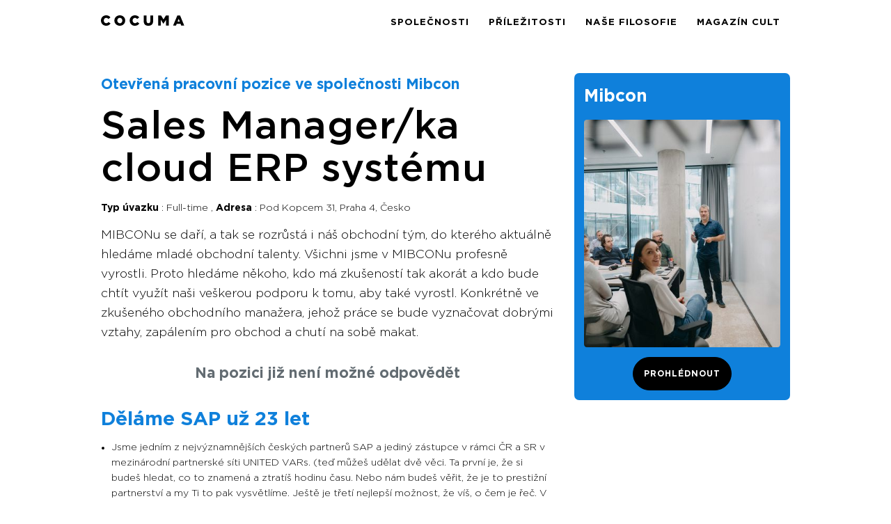

--- FILE ---
content_type: text/html; charset=utf-8
request_url: https://www.cocuma.cz/job/sales-managerka/3301/
body_size: 12316
content:










<!DOCTYPE html>
<html lang="cs">
<head>

  
  <script>
    dataLayer = [{
      'company': 'mibcon',
    }];
  </script>


  
  <script type="text/plain" data-cookiecategory="all">(function(w,d,s,l,i){w[l]=w[l]||[];w[l].push({'gtm.start':
  new Date().getTime(),event:'gtm.js'});var f=d.getElementsByTagName(s)[0],
  j=d.createElement(s),dl=l!='dataLayer'?'&l='+l:'';j.async=true;j.src=
  'https://www.googletagmanager.com/gtm.js?id='+i+dl;f.parentNode.insertBefore(j,f);
  })(window,document,'script','dataLayer','GTM-T2JCBDF');</script>

  
  <script>
    var _paq = window._paq = window._paq || [];
    
    
  _paq.push(['setCustomDimension', 1, 'mibcon']);

    _paq.push(['trackPageView']);
    _paq.push(['enableLinkTracking']);
    (function() {
      var u="https://cocuma.matomo.cloud/";
      _paq.push(['setTrackerUrl', u+'matomo.php']);
      _paq.push(['setSiteId', '1']);
      var d=document, g=d.createElement('script'), s=d.getElementsByTagName('script')[0];
      g.async=true; g.src='//cdn.matomo.cloud/cocuma.matomo.cloud/matomo.js'; s.parentNode.insertBefore(g,s);
    })();
  </script>

  <script>
  WebFontConfig = {
    custom: { families: ['Gotham:n3,n4,n7'] },
    google: { families: ['Cantata+One', 'Anton', 'Cormorant:300,400,700', 'Nunito:200,400,700,900'] },
    active: function() { localStorage.setItem('webfont', 'loaded') }
  };
  (function(d){
    //if (localStorage.getItem('webfont')) { d.documentElement.classList.add('wf-active'); return }

    var wf = d.createElement('script'), s = d.scripts[0];
    wf.src = 'https://ajax.googleapis.com/ajax/libs/webfont/1.6.26/webfont.js';
    wf.async = true;
    s.parentNode.insertBefore(wf, s);
  })(document);
</script>

  <meta charset="utf-8">
  <meta http-equiv="X-UA-Compatible" content="IE=edge">
  <meta name="viewport" content="width=device-width, initial-scale=1">

  <title>Sales Manager/ka cloud ERP systému – Práce v Mibcon | Cocuma</title>
  <meta name="description" content="MIBCONu se daří, a tak se rozrůstá i náš obchodní tým, do kterého aktuálně hledáme mladé obchodní talenty. Všichni jsme v MIBCONu profesně vyrostli. Proto hledáme někoho, kdo má zkušeností tak akorát a kdo bude chtít využít naši veškerou podporu k tomu, aby také vyrostl. Konkrétně ve zkušeného obchodního manažera, ...">
  
    


<meta name="mobile-web-app-capable" content="yes">
<meta name="theme-color" content="#fff">
<meta name="application-name" content="Cocuma">
<link rel="apple-touch-icon" sizes="57x57" href="/static/assets/favicons/apple-touch-icon-57x57.png">
<link rel="apple-touch-icon" sizes="60x60" href="/static/assets/favicons/apple-touch-icon-60x60.png">
<link rel="apple-touch-icon" sizes="72x72" href="/static/assets/favicons/apple-touch-icon-72x72.png">
<link rel="apple-touch-icon" sizes="76x76" href="/static/assets/favicons/apple-touch-icon-76x76.png">
<link rel="apple-touch-icon" sizes="114x114" href="/static/assets/favicons/apple-touch-icon-114x114.png">
<link rel="apple-touch-icon" sizes="120x120" href="/static/assets/favicons/apple-touch-icon-120x120.png">
<link rel="apple-touch-icon" sizes="144x144" href="/static/assets/favicons/apple-touch-icon-144x144.png">
<link rel="apple-touch-icon" sizes="152x152" href="/static/assets/favicons/apple-touch-icon-152x152.png">
<link rel="apple-touch-icon" sizes="180x180" href="/static/assets/favicons/apple-touch-icon-180x180.png">
<meta name="apple-mobile-web-app-capable" content="yes">
<meta name="apple-mobile-web-app-status-bar-style" content="black-translucent">
<meta name="apple-mobile-web-app-title" content="Cocuma">
<link rel="apple-touch-startup-image" media="(device-width: 320px) and (device-height: 480px) and (-webkit-device-pixel-ratio: 1)" href="/static/assets/favicons/apple-touch-startup-image-320x460.png">
<link rel="apple-touch-startup-image" media="(device-width: 320px) and (device-height: 480px) and (-webkit-device-pixel-ratio: 2)" href="/static/assets/favicons/apple-touch-startup-image-640x920.png">
<link rel="apple-touch-startup-image" media="(device-width: 320px) and (device-height: 568px) and (-webkit-device-pixel-ratio: 2)" href="/static/assets/favicons/apple-touch-startup-image-640x1096.png">
<link rel="apple-touch-startup-image" media="(device-width: 375px) and (device-height: 667px) and (-webkit-device-pixel-ratio: 2)" href="/static/assets/favicons/apple-touch-startup-image-750x1294.png">
<link rel="apple-touch-startup-image" media="(device-width: 414px) and (device-height: 736px) and (orientation: landscape) and (-webkit-device-pixel-ratio: 3)" href="/static/assets/favicons/apple-touch-startup-image-1182x2208.png">
<link rel="apple-touch-startup-image" media="(device-width: 414px) and (device-height: 736px) and (orientation: portrait) and (-webkit-device-pixel-ratio: 3)" href="/static/assets/favicons/apple-touch-startup-image-1242x2148.png">
<link rel="apple-touch-startup-image" media="(device-width: 768px) and (device-height: 1024px) and (orientation: landscape) and (-webkit-device-pixel-ratio: 1)" href="/static/assets/favicons/apple-touch-startup-image-748x1024.png">
<link rel="apple-touch-startup-image" media="(device-width: 768px) and (device-height: 1024px) and (orientation: portrait) and (-webkit-device-pixel-ratio: 1)" href="/static/assets/favicons/apple-touch-startup-image-768x1004.png">
<link rel="apple-touch-startup-image" media="(device-width: 768px) and (device-height: 1024px) and (orientation: landscape) and (-webkit-device-pixel-ratio: 2)" href="/static/assets/favicons/apple-touch-startup-image-1496x2048.png">
<link rel="apple-touch-startup-image" media="(device-width: 768px) and (device-height: 1024px) and (orientation: portrait) and (-webkit-device-pixel-ratio: 2)" href="/static/assets/favicons/apple-touch-startup-image-1536x2008.png">
<link rel="icon" type="image/png" sizes="32x32" href="/static/assets/favicons/favicon-32x32.png">
<link rel="icon" type="image/png" sizes="192x192" href="/static/assets/favicons/android-chrome-192x192.png">
<link rel="icon" type="image/png" sizes="16x16" href="/static/assets/favicons/favicon-16x16.png">
<link rel="shortcut icon" href="/static/assets/favicons/favicon.ico">

  

  
  
    <link type="text/css" href="/static/assets/front.9c8415e7f6d18370dd3398381ca1a1fe.css" rel="stylesheet" />
    <link type="text/css" href="/static/assets/cookie_consent.7758920c532fb36253545c37593f03c9.css" rel="stylesheet" />
    <link href="https://cdn.feedyou.ai/webchat/latest/botchat.css" rel="stylesheet" />
    <script src="https://static.elfsight.com/platform/platform.js" data-use-service-core defer></script>
  

  
  <style>
    .builder-row h2,
    .company-profile-row h2 {
      color: #0F80DB;
    }
  </style>





  
  
  

  
    
      <meta property="og:image" content="https://cocuma-prod.s3.amazonaws.com/companies/141-mibcon/images/thumbnails/197339.jpg" />
      <meta property="og:image:height" content="1485" />
      <meta property="og:image:width" content="1980" />
    
      <meta property="og:image" content="https://cocuma-prod.s3.amazonaws.com/companies/141-mibcon/images/thumbnails/221723.jpg" />
      <meta property="og:image:height" content="2048" />
      <meta property="og:image:width" content="1365" />
    
      <meta property="og:image" content="https://cocuma-prod.s3.amazonaws.com/companies/141-mibcon/images/thumbnails/194485.jpg" />
      <meta property="og:image:height" content="2048" />
      <meta property="og:image:width" content="1365" />
    
  



  
<link rel="canonical" href="https://www.cocuma.cz/job/sales-managerka/3301/" />





  <meta property="og:title" content="Sales Manager/ka cloud ERP systému – Práce v Mibcon | Cocuma">
  <meta property="og:description" content="MIBCONu se daří, a tak se rozrůstá i náš obchodní tým, do kterého aktuálně hledáme mladé obchodní talenty. Všichni jsme v MIBCONu profesně vyrostli. Proto hledáme někoho, kdo má zkušeností tak akorát a kdo bude chtít využít naši veškerou podporu k tomu, aby také vyrostl. Konkrétně ve zkušeného obchodního manažera, ...">
  <meta property="og:image" content="https://cocuma-prod.s3.amazonaws.com/companies/141-mibcon/images/thumbnails/633063.jpg">
  <meta property="og:url" content="https://www.cocuma.cz/job/sales-managerka/3301/">
  <meta property="og:type" content="article">
  <meta property="og:locale" content="cs_CZ">

  <!-- Le HTML5 shim, for IE6-8 support of HTML5 elements -->
  <!--[if lt IE 9]>
  <script src="//html5shim.googlecode.com/svn/trunk/html5.js"></script>
  <![endif]-->
</head>
<body class="body-navbar-fixed">

  
  <noscript><iframe src="https://www.googletagmanager.com/ns.html?id=GTM-T2JCBDF"
  height="0" width="0" style="display:none;visibility:hidden"></iframe></noscript>

  
    





<header
  class="
    navbar
    fixed-top
    navbar-toggleable-md
    navbar-light
    navbar-front
    
  "
  role="banner"
  >
  <div class="container">

    <button class="navbar-toggler navbar-toggler-right"
      type="button"
      data-toggle="collapse"
      data-target="#navbarSupportedContent"
      aria-controls="navbarSupportedContent"
      aria-expanded="false"
      aria-label="Zobrazit navigaci"
    >
      <span class="navbar-toggler-icon"></span>
    </button>

    
      <a
        class="navbar-brand"
        href="/"
        title="Zpět na domovskou stránku"
      >
        <svg viewBox="0 0 120 15" width="120" height="15" xmlns="http://www.w3.org/2000/svg">
  <path d="M7.44 15c3.2 0 5.03-1.38 6.4-3.26L10.8 9.6c-.87 1.05-1.75 1.75-3.26 1.75-2.02 0-3.44-1.7-3.44-3.85v-.04c0-2.1 1.42-3.8 3.44-3.8 1.38 0 2.33.65 3.15 1.68l3-2.34c-1.3-1.76-3.2-3-6.2-3C3.2 0 0 3.3 0 7.5v.04C0 11.84 3.32 15 7.44 15zm19.75 0c4.4 0 7.7-3.36 7.7-7.5v-.04C34.9 3.32 31.6 0 27.1 0s-7.8 3.36-7.8 7.5v.04c0 4.14 3.3 7.46 7.76 7.46zm0-3.6c-2.2 0-3.7-1.82-3.7-3.9v-.04c0-2.08 1.4-3.85 3.6-3.85s3.7 1.9 3.7 3.9v.1c0 2.1-1.5 3.9-3.7 3.9zM48.8 15c3.2 0 5.04-1.38 6.4-3.26l-3-2.14c-.87 1.05-1.76 1.75-3.27 1.75-2 0-3.44-1.7-3.44-3.85v-.04c0-2.1 1.4-3.8 3.4-3.8 1.4 0 2.3.65 3.1 1.68L55 3c-1.27-1.7-3.17-3-6.1-3-4.37 0-7.6 3.3-7.6 7.5v.1c0 4.3 3.3 7.48 7.43 7.48zm19.4-.02c4.1 0 6.77-2.04 6.77-6.7v-8H70.9V8.4c0 2.04-1.04 2.98-2.65 2.98-1.6 0-2.66-1-2.66-3.07v-8h-4.1v8.1c0 4.5 2.5 6.6 6.6 6.6zm13.95-.27h3.9l.02-8.2 3.66 5.6h.08l3.7-5.6v8.3h4V.3h-4.2l-3.4 5.57L86.4.3h-4.2v14.4zm21.54 0h4.2l1-2.5h5.5l1 2.6h4.3l-6-14.6h-3.9l-6.13 14.5zm6.4-5.6l1.6-4.1 1.6 4.1H110z" fill-rule="evenodd"/>
</svg>

      </a>
    
    <nav class="collapse navbar-collapse" id="navbarSupportedContent" role="navigation">
      
        <ul class="navbar-nav ml-auto">
          
          <li class="nav-item">
            <a class="nav-link" href="https://www.cocuma.cz/list/">Společnosti</a>
          </li>
          
          <li class="nav-item">
            <a class="nav-link" href="https://www.cocuma.cz/jobs/">Příležitosti</a>
          </li>
          
          <li class="nav-item">
            <a class="nav-link" href="https://www.cocuma.cz/s/pomahame-skvelym-firmam-vyniknout/">Naše filosofie</a>
          </li>
          
          <li class="nav-item">
            <a class="nav-link" href="https://www.cocuma.cz/cult/">Magazín CULT</a>
          </li>
          
        </ul>
      
    </nav>

  </div>
</header>

  

  <main role="main">
    

<section class="py-5" id="jobDetail">
  <div class="container">
    <div class="row">
      <div class="col-lg-8">

        <p
          class="job-lead"
          style="
            color: #0F80DB;
          "
        >
          Otevřená pracovní pozice ve společnosti Mibcon
        </p>

        <h1 class="job-title mb-3">Sales Manager/ka cloud ERP systému</h1>

        <dl class="dl-inline">
          <dt>Typ úvazku</dt>
          <dd>
            
              Full-time
            
            
          </dd>

          
            <dt>Adresa</dt>
            <dd>Pod Kopcem 31, Praha 4, Česko</dd>
          
        </dl>

        
          








  <p class="lead">
    MIBCONu se daří, a tak se rozrůstá i náš obchodní tým, do kterého aktuálně hledáme mladé obchodní talenty. Všichni jsme v MIBCONu profesně vyrostli. Proto hledáme někoho, kdo má zkušeností tak akorát a kdo bude chtít využít naši veškerou podporu k tomu, aby také vyrostl. Konkrétně ve zkušeného obchodního manažera, jehož práce se bude vyznačovat dobrými vztahy, zapálením pro obchod a chutí na sobě makat.&nbsp;
  </p>


<div class="text-center mb-4 py-3">
  


  <p class="font-weight-bold text-muted fs-150 mb-0">
    Na pozici již není možné odpovědět
  </p>

</div>


  
    <div
      class="
        company-profile-row
        company-profile-row-layout
        
        
      "
      style="
        
        
      "
      
    >
      
      
        <div class="container">
          
  <div class="row">
    <div class="col-lg-12">
      
        
  
    
      

<h2
  id="delame-sap-uz-23-let"
  class="
    company-profile-component
    company-profile-title
    company-profile-title-component

    

    
    

    
    
    
    
    

    
    
      
    
  "
  style="

    
    
      color: #0F80DB;
    

    
    

    
    
      
      font-size: 2.0rem;
      
    

    
    
  "
>
  Děláme SAP už 23 let
</h2>
    
  

  
    
      <div
  class="
    company-profile-component
    company-profile-text

    
    
    
    

    
    
  "
  style="

    
    

    
    

    
    
  "
  id="component18838"
>
  
  <p></p><ul><li><span style="font-size: 1rem;">Jsme jedním z nejvýznamnějších českých partnerů SAP a jediný zástupce v rámci ČR a SR v mezinárodní partnerské síti UNITED VARs. (teď můžeš udělat dvě věci. Ta první je, že si budeš hledat, co to znamená a ztratíš hodinu času. Nebo nám budeš věřit, že je to prestižní partnerství a my Ti to pak vysvětlíme. Ještě je třetí nejlepší možnost, že víš, o čem je řeč. V každém případě čti dál.</span><br></li><li><span style="font-size: 1rem;">Ctíme osvědčené standardy, ale nebojíme se inovovat a zkoušet nové produkty i postupy.</span><br></li><li><span style="font-size: 1rem;">To, v čem jsme nejsilnější je implementace komplexních ERP projektů postavených na SAP. S tím máme nejvíce zkušeností a baví nás to. Našimi zákazníky jsou například velké obchodní řetězce, banky, ministerstva, ale i pivovary.</span><br></li><li>Na trhu úspěšně působíme už přes 23 let – a neumíme si představit, že bychom dělali něco jiného.<br></li><li><span style="font-size: 1rem;">Je nás 150 a máme rádi fair play, svou práci, přírodu, sport – a samozřejmě Mibcon.</span><br></li></ul><p></p>
</div>

    
  


      
    </div>
  </div>


        </div>
      
    </div>
  

  
    <div
      class="
        company-profile-row
        company-profile-row-layout
        
        
      "
      style="
        
        
      "
      
    >
      
      
        <div class="container">
          
  <div class="row">
    <div class="col-lg-12">
      
        
  
    
      


<figure
  class="company-profile-component company-profile-image "
  style="
    
      padding-bottom: 50.61538461538462%;
    
    
  "
>
  

    <img
      class="lazyload blur-up"
      src="[data-uri]"
      data-src="https://cocuma-prod.s3.amazonaws.com/companies/141-mibcon/images/thumbnails/197338.jpg"
      data-srcset="
        
          https://cocuma-prod.s3.amazonaws.com/companies/141-mibcon/images/thumbnails/197337.jpg 290w 217h,
        
          https://cocuma-prod.s3.amazonaws.com/companies/141-mibcon/images/thumbnails/197340.jpg 470w 352h,
        
          https://cocuma-prod.s3.amazonaws.com/companies/141-mibcon/images/thumbnails/197341.jpg 650w 487h,
        
          https://cocuma-prod.s3.amazonaws.com/companies/141-mibcon/images/thumbnails/197342.jpg 830w 622h,
        
          https://cocuma-prod.s3.amazonaws.com/companies/141-mibcon/images/thumbnails/197338.jpg 1010w 757h,
        
          https://cocuma-prod.s3.amazonaws.com/companies/141-mibcon/images/thumbnails/197343.jpg 1190w 892h,
        
          https://cocuma-prod.s3.amazonaws.com/companies/141-mibcon/images/thumbnails/197344.jpg 1370w 1027h,
        
          https://cocuma-prod.s3.amazonaws.com/companies/141-mibcon/images/thumbnails/197345.jpg 1550w 1162h,
        
          https://cocuma-prod.s3.amazonaws.com/companies/141-mibcon/images/thumbnails/197346.jpg 1730w 1297h,
        
          https://cocuma-prod.s3.amazonaws.com/companies/141-mibcon/images/thumbnails/197339.jpg 1980w 1485h,
        
      "
      data-sizes="auto"
      
    >

    

  

</figure>

    
  


      
    </div>
  </div>


        </div>
      
    </div>
  

  
    <div
      class="
        company-profile-row
        company-profile-row-layout
        
        
      "
      style="
        
        
      "
      
    >
      
      
        <div class="container">
          
  <div class="row">
    <div class="col-lg-12">
      
        
  
    
      

<h2
  id="jake-budou-tve-odpovednosti"
  class="
    company-profile-component
    company-profile-title
    company-profile-title-component

    

    
    

    
    
    
    
    

    
    
      
    
  "
  style="

    
    
      color: None;
    

    
    

    
    
      
      font-size: 2.0rem;
      
    

    
    
  "
>
  Jaké budou Tvé odpovědnosti?
</h2>
    
  

  
    
      <div
  class="
    company-profile-component
    company-profile-text

    
    
    
    

    
    
  "
  style="

    
    

    
    

    
    
  "
  id="component18845"
>
  
  <p></p><ul><li>Podpora prodejních aktivit a vztahů se zákazníky pro nová cloudová řešení.<br></li><li><span style="font-size: 1rem;">Cílem je rozšíření zákaznické báze nového cloudového ERP systému SAP mimo stávající zákazníky.</span><br></li><li>Základem je intenzivní spolupráce a komunikace se zástupci SAP ČR a také s interními lidmi, kteří jsou odpovědní za produkt a marketingové aktivity.<br></li><li>Budeš odpovědný/á za veškeré obchodní aktivity vzhledem k vybranému řešení v rámci České republiky (prezentace, nabídky, kalkulace, smlouvy…).<br></li><li>Dobré vztahy jsou základem našeho úspěchu. Na Tobě bude je opečovávat a rozvíjet.<br></li><li>U zákazníků budeš koordinovat prodejní cyklus s důrazem na kvalitní, férovou a otevřenou komunikaci.<br></li><li>K dispozici je u nás samostatná divize, která i dále spolupracuje s dalšími specialisty napříč společností. Proto je důležitá komunikace nejen směrem ven, ale i s našimi interními týmy konzultantů.<br></li><li>Spolupracovat. Pracujeme společně a úspěch i neúspěch je společným výsledkem.<br></li><li>Rozvíjet se! Alfa a omega profesionality a toho proč je Mibcon na trhu úspěšný. Chuť učit se je pro nás důležitou dovedností.&nbsp;<br></li><li>Odpovědnost a náboj – chceme, abys pomohl/a donutit i nás k vyšším výkonům a inovacím.</li></ul><p></p>
</div>

    
  

  
    
      

<h2
  id="jake-schopnosti-a-dovednosti-se-ti-budou-hodit"
  class="
    company-profile-component
    company-profile-title
    company-profile-title-component

    

    
    

    
    
    
    
    

    
    
      
    
  "
  style="

    
    
      color: None;
    

    
    

    
    
      
      font-size: 2.0rem;
      
    

    
    
  "
>
  Jaké schopnosti a dovednosti se Ti budou hodit?
</h2>
    
  

  
    
      <div
  class="
    company-profile-component
    company-profile-text

    
    
    
    

    
    
  "
  style="

    
    

    
    

    
    
  "
  id="component25072"
>
  
  <p></p><ul><li><p>Znalost MS Office</p></li><li><p><span style="font-size: 1rem;">Zkušenosti s obchodními případy a postupy&nbsp;</span><span style="font-size: 1rem;">v oblasti prodeje ERP systémů</span></p></li><li><p>Základní orientace v IT systémech, ideálně cloudových<br></p></li><li><p>Vhodná schopnost využití sociálních sítí</p></li><li><span style="font-size: 1rem;">Samostatnost, náboj a zapálení pro obchod a nové technologie</span><br><p></p></li></ul><p style="font-size: 1rem;"><ul><li><span style="font-size: 1rem;">Ochota cestovat</span><br></li></ul></p><p></p>
</div>

    
  


      
    </div>
  </div>


        </div>
      
    </div>
  

  
    <div
      class="
        company-profile-row
        company-profile-row-layout
        
        
      "
      style="
        
        
      "
      
    >
      
      
        <div class="container">
          
  <div class="row">
    <div class="col-lg-6">
      
        
  
    
      


<div
  class="company-profile-component company-profile-interview "
  data-company-profile-interview
  data-sources='[
    
      {
        "type": "video/mp4",
        "src": "https://player.vimeo.com/progressive_redirect/playback/514912304/rendition/720p/file.mp4?loc=external&amp;oauth2_token_id=1377247952&amp;signature=fa6d2016c595206edb43fdbec9bfadfe56d6d177658d629c1ac879413ca95c38"
      }
    
  ]'
  data-subtitles='[
    
      
      {
        
          "default": true,
        
        "kind": "subtitles",
        "srclang": "cs",
        "label": "Česky",
        "src":  "https://cocuma-prod.s3.amazonaws.com/companies/141-mibcon/subtitles/Jan_Filip_cz.vtt"
      }
    
  ]'
>
  <div class="company-profile-interview-thumbnail">
    <img
      class="lazyload blur-up"
      src="[data-uri]"
      data-src="https://i.vimeocdn.com/video/1066352351-0bde87b669ad86e47253caf5ee400882eb7a5cff65fc70012917b95521d4f2e7-d_1280x720?r=pad"
      data-srcset="






      "
      data-sizes="auto"
      
        alt="
        
          Jan Filip
        

        
          –
        

        
          Sales Director
        
        "
      
    >
  </div>

  
    <div class="company-profile-interview-caption">

      
        <div class="company-profile-interview-caption-title">Jan Filip</div>
      

      
        <div>Sales Director</div>
      

    </div>
  

</div>

    
  


      
    </div>
    <div class="col-lg-6">
      
        
  
    
      <div
  class="
    company-profile-component
    company-profile-text

    
    
    
    
      company-profile-component-custom-background
      
    

    
    
  "
  style="

    
    
      color: #ffffff;
    

    
    
      
        background-color: #ffaa00;
      
    

    
    
  "
  id="component18841"
>
  
    <style>
      #component18841 a {
        
          color: #ffffff;
        
      }
    </style>
  
  <p>"Obchod je pro nás esenciální součástí našeho úspěchu. Mají jej u nás na starosti lidé, kterým záleží na přidané hodnotě pro obě strany, budování trvalých vztahů a osobní odpovědnosti. Co je to nejpodstatnější mají svou práci rádi. "</p><p>Ondra Dědina MIBCON</p>
</div>

    
  

  
    
      <blockquote class="company-profile-component company-profile-quote ">
  <p
    class="company-profile-quote-body"
    style="
      
        color: #0F80DB;
      
    "
  >Jsou tu šikovný lidi, co mají tah na branku. Myslím, že to je i proto, že tady mají velkou volnost. Když máš nějaký nápad nebo když přijdeš s novou technologií, tak nejsme zabedněný a jdeme to prozkoumat.</p>

  
    <footer>

      
        <span>Roman Pavlovský</span><span>,</span>
      

      
        Head of Technology division
      

    </footer>
  
</blockquote>

    
  


      
    </div>
  </div>


        </div>
      
    </div>
  

  
    <div
      class="
        company-profile-row
        company-profile-row-layout
        
        
      "
      style="
        
        
      "
      
    >
      
      
        <div class="container">
          
  <div class="row">
    <div class="col-lg-12">
      
        
  
    
      

<h2
  id="nabizime-ti-mibcon-a-k-tomu"
  class="
    company-profile-component
    company-profile-title
    company-profile-title-component

    

    
    

    
    
    
    
    

    
    
  "
  style="

    
    
      color: #0F80DB;
    

    
    

    
    

    
    
  "
>
  Nabízíme Ti MIBCON a k tomu:
</h2>
    
  

  
    
      <div
  class="
    company-profile-component
    company-profile-text

    
    
    
    

    
    
  "
  style="

    
    

    
    

    
    
  "
  id="component25075"
>
  
  <ul><li>Odpovídající platové ohodnocení a související benefity.</li><li>Možnost profesního růstu v oblasti IT nebo budoucí orientace na prostředí SAPu.</li><li>Podporu inovátorství a prostor zkoušet nové technologie.</li><li>Partu přátelských lidí s pozitivním vztahem ke sportu, neformální pracovní prostředí.</li><li>Snídaně a obědy za zvýhodněnou cenu, občerstvení po celý den zdarma, Multisport karta, vstup do ZOO, služba Lékaře.cz</li><li>Podporu vzdělávání – mib:akademie, účast na odborných konferencích.</li><li>Jsme svobodná firma s minimem hierarchie a selským rozumem ve vedení.</li><li>Každý Tvůj nápad se počítá, Tvůj hlas nezapadne a vždy si Tvých názorů budeme vážit.</li><li>Zajištění potřebného vybavení pro obchodníka.</li></ul>
</div>

    
  


      
    </div>
  </div>


        </div>
      
    </div>
  

  
    <div
      class="
        company-profile-row
        company-profile-row-layout
        
        
      "
      style="
        
        
      "
      
    >
      
      
        <div class="container">
          
  <div class="row">
    <div class="col-lg-6">
      
        
  
    
      


<figure
  class="company-profile-component company-profile-image "
  style="
    
      padding-bottom: 147.74193548387098%;
    
    
  "
>
  

    <img
      class="lazyload blur-up"
      src="[data-uri]"
      data-src="https://cocuma-prod.s3.amazonaws.com/companies/141-mibcon/images/thumbnails/221716.jpg"
      data-srcset="
        
          https://cocuma-prod.s3.amazonaws.com/companies/141-mibcon/images/thumbnails/221715.jpg 290w 435h,
        
          https://cocuma-prod.s3.amazonaws.com/companies/141-mibcon/images/thumbnails/221718.jpg 470w 705h,
        
          https://cocuma-prod.s3.amazonaws.com/companies/141-mibcon/images/thumbnails/221719.jpg 650w 975h,
        
          https://cocuma-prod.s3.amazonaws.com/companies/141-mibcon/images/thumbnails/221720.jpg 830w 1245h,
        
          https://cocuma-prod.s3.amazonaws.com/companies/141-mibcon/images/thumbnails/221716.jpg 1010w 1515h,
        
          https://cocuma-prod.s3.amazonaws.com/companies/141-mibcon/images/thumbnails/221721.jpg 1190w 1785h,
        
          https://cocuma-prod.s3.amazonaws.com/companies/141-mibcon/images/thumbnails/221724.jpg 1365w 2048h,
        
          https://cocuma-prod.s3.amazonaws.com/companies/141-mibcon/images/thumbnails/221722.jpg 1365w 2048h,
        
          https://cocuma-prod.s3.amazonaws.com/companies/141-mibcon/images/thumbnails/221717.jpg 1365w 2048h,
        
          https://cocuma-prod.s3.amazonaws.com/companies/141-mibcon/images/thumbnails/221723.jpg 1365w 2048h,
        
      "
      data-sizes="auto"
      
    >

    

  

</figure>

    
  


      
    </div>
    <div class="col-lg-6">
      
        
  
    
      


<figure
  class="company-profile-component company-profile-image "
  style="
    
      padding-bottom: 147.74193548387098%;
    
    
  "
>
  

    <img
      class="lazyload blur-up"
      src="[data-uri]"
      data-src="https://cocuma-prod.s3.amazonaws.com/companies/141-mibcon/images/thumbnails/194478.jpg"
      data-srcset="
        
          https://cocuma-prod.s3.amazonaws.com/companies/141-mibcon/images/thumbnails/194477.jpg 290w 435h,
        
          https://cocuma-prod.s3.amazonaws.com/companies/141-mibcon/images/thumbnails/194480.jpg 470w 705h,
        
          https://cocuma-prod.s3.amazonaws.com/companies/141-mibcon/images/thumbnails/194481.jpg 650w 975h,
        
          https://cocuma-prod.s3.amazonaws.com/companies/141-mibcon/images/thumbnails/194482.jpg 830w 1245h,
        
          https://cocuma-prod.s3.amazonaws.com/companies/141-mibcon/images/thumbnails/194478.jpg 1010w 1515h,
        
          https://cocuma-prod.s3.amazonaws.com/companies/141-mibcon/images/thumbnails/194483.jpg 1190w 1785h,
        
          https://cocuma-prod.s3.amazonaws.com/companies/141-mibcon/images/thumbnails/194486.jpg 1365w 2048h,
        
          https://cocuma-prod.s3.amazonaws.com/companies/141-mibcon/images/thumbnails/194484.jpg 1365w 2048h,
        
          https://cocuma-prod.s3.amazonaws.com/companies/141-mibcon/images/thumbnails/194479.jpg 1365w 2048h,
        
          https://cocuma-prod.s3.amazonaws.com/companies/141-mibcon/images/thumbnails/194485.jpg 1365w 2048h,
        
      "
      data-sizes="auto"
      
    >

    

  

</figure>

    
  


      
    </div>
  </div>


        </div>
      
    </div>
  



<div class="text-center mt-4 mb-5">
  


  <p class="font-weight-bold text-muted fs-150 mb-0">
    Na pozici již není možné odpovědět
  </p>

</div>



        

        

        <div class="row hidden-md-down mb-4">
          <div class="col-lg-6">
            



<div class="company-profile-footer-box">

  <p class="h4">
    Kontaktujte nás
  </p>

  <ul class="list-unstyled mb-0">

    
      <li>
        <a href="mailto:info@mibcon.cz">
          info@mibcon.cz
        </a>
      </li>
    

    
      <li>
        <a href="https://www.mibcon.cz/" target="_blank">
          www.mibcon.cz
        </a>
      </li>
    

    
      <li>
        +420 244 912 698
      </li>
    

    
      <li>
        Tomíčkova 2427/2, Praha 4, 148 00
      </li>
    

  </ul>

  

</div>

          </div>
          <div class="col-lg-6">
            



<div class="company-profile-footer-box company-profile-footer-box-social">

  <p class="h4">
    Sociální sítě
  </p>

  <ul class="list-unstyled mb-0">
    
      <li>
        <a href="https://www.facebook.com/MIBCONas/" target="_blank">
          MIBCON Facebook
        </a>
      </li>
    
      <li>
        <a href="https://www.linkedin.com/company/mibcon-a-s-/" target="_blank">
          MIBCON LinkedIn
        </a>
      </li>
    
      <li>
        <a href="https://www.mibcon.cz/blog/" target="_blank">
          MIBCON Blog
        </a>
      </li>
    
  </ul>

</div>

          </div>
        </div>

      </div>
      <div class="col-lg-4">

        <div class="job-sidebar">
          



<div
  class="company-thumbnail mb-4"
  style="
    background-color: #0F80DB;
  "
>

  <div class="company-thumbnail-wrapper">
    <a
      class="company-thumbnail-header"
      href="https://www.cocuma.cz/company/mibcon/"
    >
      

      <p class="company-thumbnail-title">Mibcon</p>
    </a>

    <a
      class="company-thumbnail-image"
      href="https://www.cocuma.cz/company/mibcon/"
    >
      
        <div class="company-thumbnail-image-container">
          <img
            class="lazyload"
            src="[data-uri]"
            data-src="https://cocuma-prod.s3.amazonaws.com/companies/141-mibcon/images/thumbnails/633062.jpg"
            data-srcset="
              
                https://cocuma-prod.s3.amazonaws.com/companies/141-mibcon/images/thumbnails/633061.jpg 290w 193h,
              
                https://cocuma-prod.s3.amazonaws.com/companies/141-mibcon/images/thumbnails/633064.jpg 470w 313h,
              
                https://cocuma-prod.s3.amazonaws.com/companies/141-mibcon/images/thumbnails/633065.jpg 650w 433h,
              
                https://cocuma-prod.s3.amazonaws.com/companies/141-mibcon/images/thumbnails/633066.jpg 830w 553h,
              
                https://cocuma-prod.s3.amazonaws.com/companies/141-mibcon/images/thumbnails/633062.jpg 1010w 673h,
              
                https://cocuma-prod.s3.amazonaws.com/companies/141-mibcon/images/thumbnails/633067.jpg 1190w 793h,
              
                https://cocuma-prod.s3.amazonaws.com/companies/141-mibcon/images/thumbnails/633068.jpg 1370w 913h,
              
                https://cocuma-prod.s3.amazonaws.com/companies/141-mibcon/images/thumbnails/633069.jpg 1550w 1033h,
              
                https://cocuma-prod.s3.amazonaws.com/companies/141-mibcon/images/thumbnails/633070.jpg 1730w 1153h,
              
                https://cocuma-prod.s3.amazonaws.com/companies/141-mibcon/images/thumbnails/633063.jpg 1980w 1319h,
              
            "
            data-sizes="auto"
            alt="Mibcon"
          >
        </div>
      
    </a>

    <div class="company-thumbnail-footer">
      <a
        class="btn btn-brand btn-primary"
        href="https://www.cocuma.cz/company/mibcon/"
      >
        Prohlédnout
      </a>
    </div>

  </div>

</div>

        </div>

      </div>
    </div>

    <div class="hidden-lg-up mt-5">
      <div class="mb-4">
        



<div class="company-profile-footer-box">

  <p class="h4">
    Kontaktujte nás
  </p>

  <ul class="list-unstyled mb-0">

    
      <li>
        <a href="mailto:info@mibcon.cz">
          info@mibcon.cz
        </a>
      </li>
    

    
      <li>
        <a href="https://www.mibcon.cz/" target="_blank">
          www.mibcon.cz
        </a>
      </li>
    

    
      <li>
        +420 244 912 698
      </li>
    

    
      <li>
        Tomíčkova 2427/2, Praha 4, 148 00
      </li>
    

  </ul>

  

</div>

      </div>
      



<div class="company-profile-footer-box company-profile-footer-box-social">

  <p class="h4">
    Sociální sítě
  </p>

  <ul class="list-unstyled mb-0">
    
      <li>
        <a href="https://www.facebook.com/MIBCONas/" target="_blank">
          MIBCON Facebook
        </a>
      </li>
    
      <li>
        <a href="https://www.linkedin.com/company/mibcon-a-s-/" target="_blank">
          MIBCON LinkedIn
        </a>
      </li>
    
      <li>
        <a href="https://www.mibcon.cz/blog/" target="_blank">
          MIBCON Blog
        </a>
      </li>
    
  </ul>

</div>

    </div>

  </div>
</section>


  </main>

  

  
    







<footer class="page-footer" role="contentinfo">
  <div class="container">

    <div class="row">
      <div class="col-md-6 col-lg-3">
        <p class="page-footer-title">
          Naše odkazy
        </p>
        <ul class="page-footer-list">
          
            <li>
              <a href="/">Domů</a>
            </li>
          
            <li>
              <a href="/s/cenik/">Ceník</a>
            </li>
          
            <li>
              <a href="/obchodni-podminky/">Obchodní podmínky</a>
            </li>
          
            <li>
              <a href="/ochrana-osobnich-udaju/">Ochrana osobních údajů</a>
            </li>
          
            <li>
              <a href="/customer-admin/">Přihlášení pro společnosti</a>
            </li>
          
            <li>
              <a href="/s/pomahame-skvelym-firmam-vyniknout/">Naše filosofie</a>
            </li>
          
        </ul>
      </div>
      <div class="col-md-6 col-lg-2">
        <p class="page-footer-title">
          Jazyky
        </p>
        <ul class="page-footer-list">
          
            <li class="active-language"><a href="//cocuma.cz/job/sales-managerka/3301/">Česká republika</a></li>
          
            <li class=""><a href="//cocuma.co/job/sales-managerka/3301/">Global</a></li>
          
            <li class=""><a href="//cocuma.sk/job/sales-managerka/3301/">Slovensko</a></li>
          
        </ul>
      </div>
      <div class="col-md-6 col-lg-3">
        <p class="page-footer-title">
          Máte otázky?
        </p>
        <p class="page-footer-text mb-4">
          Rádi vám je zodpovíme! Kontaktujte společnost Cocuma:
        </p>
        <ul class="page-footer-list">
          
            
            <li><a href="mailto:hello@cocuma.cz">hello@cocuma.cz</a></li>
          
        </ul>
      </div>
      <div class="col-md-6 col-lg-4">
        <p class="page-footer-title">
          Newsletter Space&nbsp;Džem pro&nbsp;firmy
        </p>
        <p class="page-footer-text">
          Stavíme něco unikátního. Buďte u toho s námi! Ponořte se do SPACE DŽEMU - newsletteru plného novinek ze světa silných firemních kultur.
        </p>
        <a class="btn btn-brand btn-ternary btn-sm mt-4" href="https://mailchi.mp/41d3c391a2df/spacedzem">
          Přihlásit se k odběru
        </a>
      </div>
    </div>

    <div class="page-footer-banner">
      <div class="page-footer-brand">
        <svg data-src="/static/images/cocuma-logo.6ec87362a117.svg" width="120" height="30"></svg>
      </div>
      <div class="page-footer-social">
        <a href="https://www.facebook.com/hellococuma">
          <svg data-src="/static/images/facebook.463ee500f76d.svg" width="30" height="30"></svg>
        </a>
        <a href="https://twitter.com/hellococuma">
          <svg data-src="/static/images/twitter.5a2fb9413948.svg" width="30" height="30"></svg>
        </a>
      </div>
    </div>

  </div>
</footer>

  

  

  
    <script>
      window.globals = function () {
        return {
          media: { xs: 0, sm: 576, md: 768, lg: 1200 },
          locale: 'cs',
        };
      }();
      window.ccSettings = function () {
        return {
          showImage: true,
          
        };
      }();
      window.lazySizesConfig = window.lazySizesConfig || {};
      window.lazySizesConfig.expand = 800;
    </script>
    <script type="text/javascript" src="/jsi18n/"></script>
    <script type="text/javascript" src="/static/assets/lazysizes.4f1b615a9a62fad6e0fb.js" ></script>
    <script type="text/javascript" src="/static/assets/vendor.fac0052e968542bc3f1d.js" ></script>
    <script src="https://maps.googleapis.com/maps/api/js?key=AIzaSyD5gPFBRke7aZSHXY20P__3mqfqeJW99DU"></script>
    
    <script type="text/javascript" src="/static/assets/front.237a62d1130b4673b221.js" ></script>
    <script type="text/javascript" src="/static/assets/cookie_consent.b39865bf25545a62c033.js" ></script>
  
</body>
</html>


--- FILE ---
content_type: application/javascript
request_url: https://www.cocuma.cz/static/assets/vendor.fac0052e968542bc3f1d.js
body_size: 244295
content:
!function(t){function e(n){if(r[n])return r[n].exports;var i=r[n]={exports:{},id:n,loaded:!1};return t[n].call(i.exports,i,i.exports,e),i.loaded=!0,i.exports}var n=window.webpackJsonp;window.webpackJsonp=function(o,a){for(var s,l,u=0,c=[];u<o.length;u++)l=o[u],i[l]&&c.push.apply(c,i[l]),i[l]=0;for(s in a)Object.prototype.hasOwnProperty.call(a,s)&&(t[s]=a[s]);for(n&&n(o,a);c.length;)c.shift().call(null,e);if(a[0])return r[0]=0,e(0)};var r={},i={1:0};return e.e=function(t,n){if(0===i[t])return n.call(null,e);if(void 0!==i[t])i[t].push(n);else{i[t]=[n];var r=document.getElementsByTagName("head")[0],o=document.createElement("script");o.type="text/javascript",o.charset="utf-8",o.async=!0,o.src=e.p+""+t+"."+({9:"front"}[t]||t)+"."+{9:"237a62d1130b4673b221"}[t]+".js",r.appendChild(o)}},e.m=t,e.c=r,e.p="/static/assets/",e(0)}({0:function(t,e,n){n(919),n(927),n(37),n(875),n(874),n(933),t.exports=n(1105)},14:function(t,e,n){(function(e){"use strict";function r(t){return isNaN(t=+t)?0:(t>0?g:p)(t)}function i(t,e){return{enumerable:!(1&t),configurable:!(2&t),writable:!(4&t),value:e}}function o(t,e,n){return t[e]=n,t}function a(t){return y?function(n,r,o){return e.setDesc(n,r,i(t,o))}:o}function s(t){return null!==t&&("object"==typeof t||"function"==typeof t)}function l(t){return"function"==typeof t}function u(t){if(void 0==t)throw TypeError("Can't call method on  "+t);return t}var c="undefined"!=typeof self?self:Function("return this")(),f={},d=Object.defineProperty,h={}.hasOwnProperty,p=Math.ceil,g=Math.floor,m=Math.max,v=Math.min,y=!!function(){try{return 2==d({},"a",{get:function(){return 2}}).a}catch(t){}}(),b=a(1),e=t.exports=n(880)({g:c,core:f,html:c.document&&document.documentElement,isObject:s,isFunction:l,it:function(t){return t},that:function(){return this},toInteger:r,toLength:function(t){return t>0?v(r(t),9007199254740991):0},toIndex:function(t,e){return t=r(t),t<0?m(t+e,0):v(t,e)},has:function(t,e){return h.call(t,e)},create:Object.create,getProto:Object.getPrototypeOf,DESC:y,desc:i,getDesc:Object.getOwnPropertyDescriptor,setDesc:d,getKeys:Object.keys,getNames:Object.getOwnPropertyNames,getSymbols:Object.getOwnPropertySymbols,assertDefined:u,ES5Object:Object,toObject:function(t){return e.ES5Object(u(t))},hide:b,def:a(0),set:c.Symbol?o:b,mix:function(t,e){for(var n in e)b(t,n,e[n]);return t},each:[].forEach});"undefined"!=typeof __e&&(__e=f),"undefined"!=typeof __g&&(__g=c)}).call(e,n(37))},37:function(t,e,n){var r,i;/*!
	 * jQuery JavaScript Library v3.5.1
	 * https://jquery.com/
	 *
	 * Includes Sizzle.js
	 * https://sizzlejs.com/
	 *
	 * Copyright JS Foundation and other contributors
	 * Released under the MIT license
	 * https://jquery.org/license
	 *
	 * Date: 2020-05-04T22:49Z
	 */
!function(e,n){"use strict";"object"==typeof t&&"object"==typeof t.exports?t.exports=e.document?n(e,!0):function(t){if(!t.document)throw new Error("jQuery requires a window with a document");return n(t)}:n(e)}("undefined"!=typeof window?window:this,function(n,o){"use strict";function a(t,e,n){n=n||At;var r,i,o=n.createElement("script");if(o.text=t,e)for(r in It)i=e[r]||e.getAttribute&&e.getAttribute(r),i&&o.setAttribute(r,i);n.head.appendChild(o).parentNode.removeChild(o)}function s(t){return null==t?t+"":"object"==typeof t||"function"==typeof t?vt[yt.call(t)]||"object":typeof t}function l(t){var e=!!t&&"length"in t&&t.length,n=s(t);return!St(t)&&!_t(t)&&("array"===n||0===e||"number"==typeof e&&e>0&&e-1 in t)}function u(t,e){return t.nodeName&&t.nodeName.toLowerCase()===e.toLowerCase()}function c(t,e,n){return St(e)?xt.grep(t,function(t,r){return!!e.call(t,r,t)!==n}):e.nodeType?xt.grep(t,function(t){return t===e!==n}):"string"!=typeof e?xt.grep(t,function(t){return mt.call(e,t)>-1!==n}):xt.filter(e,t,n)}function f(t,e){for(;(t=t[e])&&1!==t.nodeType;);return t}function d(t){var e={};return xt.each(t.match(Ut)||[],function(t,n){e[n]=!0}),e}function h(t){return t}function p(t){throw t}function g(t,e,n,r){var i;try{t&&St(i=t.promise)?i.call(t).done(e).fail(n):t&&St(i=t.then)?i.call(t,e,n):e.apply(void 0,[t].slice(r))}catch(t){n.apply(void 0,[t])}}function m(){At.removeEventListener("DOMContentLoaded",m),n.removeEventListener("load",m),xt.ready()}function v(t,e){return e.toUpperCase()}function y(t){return t.replace(zt,"ms-").replace(Ht,v)}function b(){this.expando=xt.expando+b.uid++}function w(t){return"true"===t||"false"!==t&&("null"===t?null:t===+t+""?+t:Jt.test(t)?JSON.parse(t):t)}function E(t,e,n){var r;if(void 0===n&&1===t.nodeType)if(r="data-"+e.replace(Xt,"-$&").toLowerCase(),n=t.getAttribute(r),"string"==typeof n){try{n=w(n)}catch(t){}Vt.set(t,e,n)}else n=void 0;return n}function T(t,e,n,r){var i,o,a=20,s=r?function(){return r.cur()}:function(){return xt.css(t,e,"")},l=s(),u=n&&n[3]||(xt.cssNumber[e]?"":"px"),c=t.nodeType&&(xt.cssNumber[e]||"px"!==u&&+l)&&qt.exec(xt.css(t,e));if(c&&c[3]!==u){for(l/=2,u=u||c[3],c=+l||1;a--;)xt.style(t,e,c+u),(1-o)*(1-(o=s()/l||.5))<=0&&(a=0),c/=o;c*=2,xt.style(t,e,c+u),n=n||[]}return n&&(c=+c||+l||0,i=n[1]?c+(n[1]+1)*n[2]:+n[2],r&&(r.unit=u,r.start=c,r.end=i)),i}function S(t){var e,n=t.ownerDocument,r=t.nodeName,i=re[r];return i?i:(e=n.body.appendChild(n.createElement(r)),i=xt.css(e,"display"),e.parentNode.removeChild(e),"none"===i&&(i="block"),re[r]=i,i)}function _(t,e){for(var n,r,i=[],o=0,a=t.length;o<a;o++)r=t[o],r.style&&(n=r.style.display,e?("none"===n&&(i[o]=Zt.get(r,"display")||null,i[o]||(r.style.display="")),""===r.style.display&&ne(r)&&(i[o]=S(r))):"none"!==n&&(i[o]="none",Zt.set(r,"display",n)));for(o=0;o<a;o++)null!=i[o]&&(t[o].style.display=i[o]);return t}function A(t,e){var n;return n="undefined"!=typeof t.getElementsByTagName?t.getElementsByTagName(e||"*"):"undefined"!=typeof t.querySelectorAll?t.querySelectorAll(e||"*"):[],void 0===e||e&&u(t,e)?xt.merge([t],n):n}function I(t,e){for(var n=0,r=t.length;n<r;n++)Zt.set(t[n],"globalEval",!e||Zt.get(e[n],"globalEval"))}function C(t,e,n,r,i){for(var o,a,l,u,c,f,d=e.createDocumentFragment(),h=[],p=0,g=t.length;p<g;p++)if(o=t[p],o||0===o)if("object"===s(o))xt.merge(h,o.nodeType?[o]:o);else if(le.test(o)){for(a=a||d.appendChild(e.createElement("div")),l=(oe.exec(o)||["",""])[1].toLowerCase(),u=se[l]||se._default,a.innerHTML=u[1]+xt.htmlPrefilter(o)+u[2],f=u[0];f--;)a=a.lastChild;xt.merge(h,a.childNodes),a=d.firstChild,a.textContent=""}else h.push(e.createTextNode(o));for(d.textContent="",p=0;o=h[p++];)if(r&&xt.inArray(o,r)>-1)i&&i.push(o);else if(c=te(o),a=A(d.appendChild(o),"script"),c&&I(a),n)for(f=0;o=a[f++];)ae.test(o.type||"")&&n.push(o);return d}function x(){return!0}function D(){return!1}function L(t,e){return t===O()==("focus"===e)}function O(){try{return At.activeElement}catch(t){}}function R(t,e,n,r,i,o){var a,s;if("object"==typeof e){"string"!=typeof n&&(r=r||n,n=void 0);for(s in e)R(t,s,n,r,e[s],o);return t}if(null==r&&null==i?(i=n,r=n=void 0):null==i&&("string"==typeof n?(i=r,r=void 0):(i=r,r=n,n=void 0)),i===!1)i=D;else if(!i)return t;return 1===o&&(a=i,i=function(t){return xt().off(t),a.apply(this,arguments)},i.guid=a.guid||(a.guid=xt.guid++)),t.each(function(){xt.event.add(this,e,i,r,n)})}function k(t,e,n){return n?(Zt.set(t,e,!1),void xt.event.add(t,e,{namespace:!1,handler:function(t){var r,i,o=Zt.get(this,e);if(1&t.isTrigger&&this[e]){if(o.length)(xt.event.special[e]||{}).delegateType&&t.stopPropagation();else if(o=ht.call(arguments),Zt.set(this,e,o),r=n(this,e),this[e](),i=Zt.get(this,e),o!==i||r?Zt.set(this,e,!1):i={},o!==i)return t.stopImmediatePropagation(),t.preventDefault(),i.value}else o.length&&(Zt.set(this,e,{value:xt.event.trigger(xt.extend(o[0],xt.Event.prototype),o.slice(1),this)}),t.stopImmediatePropagation())}})):void(void 0===Zt.get(t,e)&&xt.event.add(t,e,x))}function N(t,e){return u(t,"table")&&u(11!==e.nodeType?e:e.firstChild,"tr")?xt(t).children("tbody")[0]||t:t}function M(t){return t.type=(null!==t.getAttribute("type"))+"/"+t.type,t}function P(t){return"true/"===(t.type||"").slice(0,5)?t.type=t.type.slice(5):t.removeAttribute("type"),t}function j(t,e){var n,r,i,o,a,s,l;if(1===e.nodeType){if(Zt.hasData(t)&&(o=Zt.get(t),l=o.events)){Zt.remove(e,"handle events");for(i in l)for(n=0,r=l[i].length;n<r;n++)xt.event.add(e,i,l[i][n])}Vt.hasData(t)&&(a=Vt.access(t),s=xt.extend({},a),Vt.set(e,s))}}function F(t,e){var n=e.nodeName.toLowerCase();"input"===n&&ie.test(t.type)?e.checked=t.checked:"input"!==n&&"textarea"!==n||(e.defaultValue=t.defaultValue)}function U(t,e,n,r){e=pt(e);var i,o,s,l,u,c,f=0,d=t.length,h=d-1,p=e[0],g=St(p);if(g||d>1&&"string"==typeof p&&!Tt.checkClone&&he.test(p))return t.each(function(i){var o=t.eq(i);g&&(e[0]=p.call(this,i,o.html())),U(o,e,n,r)});if(d&&(i=C(e,t[0].ownerDocument,!1,t,r),o=i.firstChild,1===i.childNodes.length&&(i=o),o||r)){for(s=xt.map(A(i,"script"),M),l=s.length;f<d;f++)u=i,f!==h&&(u=xt.clone(u,!0,!0),l&&xt.merge(s,A(u,"script"))),n.call(t[f],u,f);if(l)for(c=s[s.length-1].ownerDocument,xt.map(s,P),f=0;f<l;f++)u=s[f],ae.test(u.type||"")&&!Zt.access(u,"globalEval")&&xt.contains(c,u)&&(u.src&&"module"!==(u.type||"").toLowerCase()?xt._evalUrl&&!u.noModule&&xt._evalUrl(u.src,{nonce:u.nonce||u.getAttribute("nonce")},c):a(u.textContent.replace(pe,""),u,c))}return t}function B(t,e,n){for(var r,i=e?xt.filter(e,t):t,o=0;null!=(r=i[o]);o++)n||1!==r.nodeType||xt.cleanData(A(r)),r.parentNode&&(n&&te(r)&&I(A(r,"script")),r.parentNode.removeChild(r));return t}function G(t,e,n){var r,i,o,a,s=t.style;return n=n||me(t),n&&(a=n.getPropertyValue(e)||n[e],""!==a||te(t)||(a=xt.style(t,e)),!Tt.pixelBoxStyles()&&ge.test(a)&&ye.test(e)&&(r=s.width,i=s.minWidth,o=s.maxWidth,s.minWidth=s.maxWidth=s.width=a,a=n.width,s.width=r,s.minWidth=i,s.maxWidth=o)),void 0!==a?a+"":a}function W(t,e){return{get:function(){return t()?void delete this.get:(this.get=e).apply(this,arguments)}}}function z(t){for(var e=t[0].toUpperCase()+t.slice(1),n=be.length;n--;)if(t=be[n]+e,t in we)return t}function H(t){var e=xt.cssProps[t]||Ee[t];return e?e:t in we?t:Ee[t]=z(t)||t}function Y(t,e,n){var r=qt.exec(e);return r?Math.max(0,r[2]-(n||0))+(r[3]||"px"):e}function Z(t,e,n,r,i,o){var a="width"===e?1:0,s=0,l=0;if(n===(r?"border":"content"))return 0;for(;a<4;a+=2)"margin"===n&&(l+=xt.css(t,n+$t[a],!0,i)),r?("content"===n&&(l-=xt.css(t,"padding"+$t[a],!0,i)),"margin"!==n&&(l-=xt.css(t,"border"+$t[a]+"Width",!0,i))):(l+=xt.css(t,"padding"+$t[a],!0,i),"padding"!==n?l+=xt.css(t,"border"+$t[a]+"Width",!0,i):s+=xt.css(t,"border"+$t[a]+"Width",!0,i));return!r&&o>=0&&(l+=Math.max(0,Math.ceil(t["offset"+e[0].toUpperCase()+e.slice(1)]-o-l-s-.5))||0),l}function V(t,e,n){var r=me(t),i=!Tt.boxSizingReliable()||n,o=i&&"border-box"===xt.css(t,"boxSizing",!1,r),a=o,s=G(t,e,r),l="offset"+e[0].toUpperCase()+e.slice(1);if(ge.test(s)){if(!n)return s;s="auto"}return(!Tt.boxSizingReliable()&&o||!Tt.reliableTrDimensions()&&u(t,"tr")||"auto"===s||!parseFloat(s)&&"inline"===xt.css(t,"display",!1,r))&&t.getClientRects().length&&(o="border-box"===xt.css(t,"boxSizing",!1,r),a=l in t,a&&(s=t[l])),s=parseFloat(s)||0,s+Z(t,e,n||(o?"border":"content"),a,r,s)+"px"}function J(t,e,n,r,i){return new J.prototype.init(t,e,n,r,i)}function X(){Ce&&(At.hidden===!1&&n.requestAnimationFrame?n.requestAnimationFrame(X):n.setTimeout(X,xt.fx.interval),xt.fx.tick())}function K(){return n.setTimeout(function(){Ie=void 0}),Ie=Date.now()}function q(t,e){var n,r=0,i={height:t};for(e=e?1:0;r<4;r+=2-e)n=$t[r],i["margin"+n]=i["padding"+n]=t;return e&&(i.opacity=i.width=t),i}function $(t,e,n){for(var r,i=(et.tweeners[e]||[]).concat(et.tweeners["*"]),o=0,a=i.length;o<a;o++)if(r=i[o].call(n,e,t))return r}function Q(t,e,n){var r,i,o,a,s,l,u,c,f="width"in e||"height"in e,d=this,h={},p=t.style,g=t.nodeType&&ne(t),m=Zt.get(t,"fxshow");n.queue||(a=xt._queueHooks(t,"fx"),null==a.unqueued&&(a.unqueued=0,s=a.empty.fire,a.empty.fire=function(){a.unqueued||s()}),a.unqueued++,d.always(function(){d.always(function(){a.unqueued--,xt.queue(t,"fx").length||a.empty.fire()})}));for(r in e)if(i=e[r],xe.test(i)){if(delete e[r],o=o||"toggle"===i,i===(g?"hide":"show")){if("show"!==i||!m||void 0===m[r])continue;g=!0}h[r]=m&&m[r]||xt.style(t,r)}if(l=!xt.isEmptyObject(e),l||!xt.isEmptyObject(h)){f&&1===t.nodeType&&(n.overflow=[p.overflow,p.overflowX,p.overflowY],u=m&&m.display,null==u&&(u=Zt.get(t,"display")),c=xt.css(t,"display"),"none"===c&&(u?c=u:(_([t],!0),u=t.style.display||u,c=xt.css(t,"display"),_([t]))),("inline"===c||"inline-block"===c&&null!=u)&&"none"===xt.css(t,"float")&&(l||(d.done(function(){p.display=u}),null==u&&(c=p.display,u="none"===c?"":c)),p.display="inline-block")),n.overflow&&(p.overflow="hidden",d.always(function(){p.overflow=n.overflow[0],p.overflowX=n.overflow[1],p.overflowY=n.overflow[2]})),l=!1;for(r in h)l||(m?"hidden"in m&&(g=m.hidden):m=Zt.access(t,"fxshow",{display:u}),o&&(m.hidden=!g),g&&_([t],!0),d.done(function(){g||_([t]),Zt.remove(t,"fxshow");for(r in h)xt.style(t,r,h[r])})),l=$(g?m[r]:0,r,d),r in m||(m[r]=l.start,g&&(l.end=l.start,l.start=0))}}function tt(t,e){var n,r,i,o,a;for(n in t)if(r=y(n),i=e[r],o=t[n],Array.isArray(o)&&(i=o[1],o=t[n]=o[0]),n!==r&&(t[r]=o,delete t[n]),a=xt.cssHooks[r],a&&"expand"in a){o=a.expand(o),delete t[r];for(n in o)n in t||(t[n]=o[n],e[n]=i)}else e[r]=i}function et(t,e,n){var r,i,o=0,a=et.prefilters.length,s=xt.Deferred().always(function(){delete l.elem}),l=function(){if(i)return!1;for(var e=Ie||K(),n=Math.max(0,u.startTime+u.duration-e),r=n/u.duration||0,o=1-r,a=0,l=u.tweens.length;a<l;a++)u.tweens[a].run(o);return s.notifyWith(t,[u,o,n]),o<1&&l?n:(l||s.notifyWith(t,[u,1,0]),s.resolveWith(t,[u]),!1)},u=s.promise({elem:t,props:xt.extend({},e),opts:xt.extend(!0,{specialEasing:{},easing:xt.easing._default},n),originalProperties:e,originalOptions:n,startTime:Ie||K(),duration:n.duration,tweens:[],createTween:function(e,n){var r=xt.Tween(t,u.opts,e,n,u.opts.specialEasing[e]||u.opts.easing);return u.tweens.push(r),r},stop:function(e){var n=0,r=e?u.tweens.length:0;if(i)return this;for(i=!0;n<r;n++)u.tweens[n].run(1);return e?(s.notifyWith(t,[u,1,0]),s.resolveWith(t,[u,e])):s.rejectWith(t,[u,e]),this}}),c=u.props;for(tt(c,u.opts.specialEasing);o<a;o++)if(r=et.prefilters[o].call(u,t,c,u.opts))return St(r.stop)&&(xt._queueHooks(u.elem,u.opts.queue).stop=r.stop.bind(r)),r;return xt.map(c,$,u),St(u.opts.start)&&u.opts.start.call(t,u),u.progress(u.opts.progress).done(u.opts.done,u.opts.complete).fail(u.opts.fail).always(u.opts.always),xt.fx.timer(xt.extend(l,{elem:t,anim:u,queue:u.opts.queue})),u}function nt(t){var e=t.match(Ut)||[];return e.join(" ")}function rt(t){return t.getAttribute&&t.getAttribute("class")||""}function it(t){return Array.isArray(t)?t:"string"==typeof t?t.match(Ut)||[]:[]}function ot(t,e,n,r){var i;if(Array.isArray(e))xt.each(e,function(e,i){n||Be.test(t)?r(t,i):ot(t+"["+("object"==typeof i&&null!=i?e:"")+"]",i,n,r)});else if(n||"object"!==s(e))r(t,e);else for(i in e)ot(t+"["+i+"]",e[i],n,r)}function at(t){return function(e,n){"string"!=typeof e&&(n=e,e="*");var r,i=0,o=e.toLowerCase().match(Ut)||[];if(St(n))for(;r=o[i++];)"+"===r[0]?(r=r.slice(1)||"*",(t[r]=t[r]||[]).unshift(n)):(t[r]=t[r]||[]).push(n)}}function st(t,e,n,r){function i(s){var l;return o[s]=!0,xt.each(t[s]||[],function(t,s){var u=s(e,n,r);return"string"!=typeof u||a||o[u]?a?!(l=u):void 0:(e.dataTypes.unshift(u),i(u),!1)}),l}var o={},a=t===$e;return i(e.dataTypes[0])||!o["*"]&&i("*")}function lt(t,e){var n,r,i=xt.ajaxSettings.flatOptions||{};for(n in e)void 0!==e[n]&&((i[n]?t:r||(r={}))[n]=e[n]);return r&&xt.extend(!0,t,r),t}function ut(t,e,n){for(var r,i,o,a,s=t.contents,l=t.dataTypes;"*"===l[0];)l.shift(),void 0===r&&(r=t.mimeType||e.getResponseHeader("Content-Type"));if(r)for(i in s)if(s[i]&&s[i].test(r)){l.unshift(i);break}if(l[0]in n)o=l[0];else{for(i in n){if(!l[0]||t.converters[i+" "+l[0]]){o=i;break}a||(a=i)}o=o||a}if(o)return o!==l[0]&&l.unshift(o),n[o]}function ct(t,e,n,r){var i,o,a,s,l,u={},c=t.dataTypes.slice();if(c[1])for(a in t.converters)u[a.toLowerCase()]=t.converters[a];for(o=c.shift();o;)if(t.responseFields[o]&&(n[t.responseFields[o]]=e),!l&&r&&t.dataFilter&&(e=t.dataFilter(e,t.dataType)),l=o,o=c.shift())if("*"===o)o=l;else if("*"!==l&&l!==o){if(a=u[l+" "+o]||u["* "+o],!a)for(i in u)if(s=i.split(" "),s[1]===o&&(a=u[l+" "+s[0]]||u["* "+s[0]])){a===!0?a=u[i]:u[i]!==!0&&(o=s[0],c.unshift(s[1]));break}if(a!==!0)if(a&&t.throws)e=a(e);else try{e=a(e)}catch(t){return{state:"parsererror",error:a?t:"No conversion from "+l+" to "+o}}}return{state:"success",data:e}}var ft=[],dt=Object.getPrototypeOf,ht=ft.slice,pt=ft.flat?function(t){return ft.flat.call(t)}:function(t){return ft.concat.apply([],t)},gt=ft.push,mt=ft.indexOf,vt={},yt=vt.toString,bt=vt.hasOwnProperty,wt=bt.toString,Et=wt.call(Object),Tt={},St=function(t){return"function"==typeof t&&"number"!=typeof t.nodeType},_t=function(t){return null!=t&&t===t.window},At=n.document,It={type:!0,src:!0,nonce:!0,noModule:!0},Ct="3.5.1",xt=function(t,e){return new xt.fn.init(t,e)};xt.fn=xt.prototype={jquery:Ct,constructor:xt,length:0,toArray:function(){return ht.call(this)},get:function(t){return null==t?ht.call(this):t<0?this[t+this.length]:this[t]},pushStack:function(t){var e=xt.merge(this.constructor(),t);return e.prevObject=this,e},each:function(t){return xt.each(this,t)},map:function(t){return this.pushStack(xt.map(this,function(e,n){return t.call(e,n,e)}))},slice:function(){return this.pushStack(ht.apply(this,arguments))},first:function(){return this.eq(0)},last:function(){return this.eq(-1)},even:function(){return this.pushStack(xt.grep(this,function(t,e){return(e+1)%2}))},odd:function(){return this.pushStack(xt.grep(this,function(t,e){return e%2}))},eq:function(t){var e=this.length,n=+t+(t<0?e:0);return this.pushStack(n>=0&&n<e?[this[n]]:[])},end:function(){return this.prevObject||this.constructor()},push:gt,sort:ft.sort,splice:ft.splice},xt.extend=xt.fn.extend=function(){var t,e,n,r,i,o,a=arguments[0]||{},s=1,l=arguments.length,u=!1;for("boolean"==typeof a&&(u=a,a=arguments[s]||{},s++),"object"==typeof a||St(a)||(a={}),s===l&&(a=this,s--);s<l;s++)if(null!=(t=arguments[s]))for(e in t)r=t[e],"__proto__"!==e&&a!==r&&(u&&r&&(xt.isPlainObject(r)||(i=Array.isArray(r)))?(n=a[e],o=i&&!Array.isArray(n)?[]:i||xt.isPlainObject(n)?n:{},i=!1,a[e]=xt.extend(u,o,r)):void 0!==r&&(a[e]=r));return a},xt.extend({expando:"jQuery"+(Ct+Math.random()).replace(/\D/g,""),isReady:!0,error:function(t){throw new Error(t)},noop:function(){},isPlainObject:function(t){var e,n;return!(!t||"[object Object]"!==yt.call(t))&&(!(e=dt(t))||(n=bt.call(e,"constructor")&&e.constructor,"function"==typeof n&&wt.call(n)===Et))},isEmptyObject:function(t){var e;for(e in t)return!1;return!0},globalEval:function(t,e,n){a(t,{nonce:e&&e.nonce},n)},each:function(t,e){var n,r=0;if(l(t))for(n=t.length;r<n&&e.call(t[r],r,t[r])!==!1;r++);else for(r in t)if(e.call(t[r],r,t[r])===!1)break;return t},makeArray:function(t,e){var n=e||[];return null!=t&&(l(Object(t))?xt.merge(n,"string"==typeof t?[t]:t):gt.call(n,t)),n},inArray:function(t,e,n){return null==e?-1:mt.call(e,t,n)},merge:function(t,e){for(var n=+e.length,r=0,i=t.length;r<n;r++)t[i++]=e[r];return t.length=i,t},grep:function(t,e,n){for(var r,i=[],o=0,a=t.length,s=!n;o<a;o++)r=!e(t[o],o),r!==s&&i.push(t[o]);return i},map:function(t,e,n){var r,i,o=0,a=[];if(l(t))for(r=t.length;o<r;o++)i=e(t[o],o,n),null!=i&&a.push(i);else for(o in t)i=e(t[o],o,n),null!=i&&a.push(i);return pt(a)},guid:1,support:Tt}),"function"==typeof Symbol&&(xt.fn[Symbol.iterator]=ft[Symbol.iterator]),xt.each("Boolean Number String Function Array Date RegExp Object Error Symbol".split(" "),function(t,e){vt["[object "+e+"]"]=e.toLowerCase()});var Dt=/*!
	 * Sizzle CSS Selector Engine v2.3.5
	 * https://sizzlejs.com/
	 *
	 * Copyright JS Foundation and other contributors
	 * Released under the MIT license
	 * https://js.foundation/
	 *
	 * Date: 2020-03-14
	 */
function(t){function e(t,e,n,r){var i,o,a,s,l,u,c,d=e&&e.ownerDocument,p=e?e.nodeType:9;if(n=n||[],"string"!=typeof t||!t||1!==p&&9!==p&&11!==p)return n;if(!r&&(R(e),e=e||k,M)){if(11!==p&&(l=bt.exec(t)))if(i=l[1]){if(9===p){if(!(a=e.getElementById(i)))return n;if(a.id===i)return n.push(a),n}else if(d&&(a=d.getElementById(i))&&U(e,a)&&a.id===i)return n.push(a),n}else{if(l[2])return Q.apply(n,e.getElementsByTagName(t)),n;if((i=l[3])&&T.getElementsByClassName&&e.getElementsByClassName)return Q.apply(n,e.getElementsByClassName(i)),n}if(T.qsa&&!V[t+" "]&&(!P||!P.test(t))&&(1!==p||"object"!==e.nodeName.toLowerCase())){if(c=t,d=e,1===p&&(ft.test(t)||ct.test(t))){for(d=wt.test(t)&&f(e.parentNode)||e,d===e&&T.scope||((s=e.getAttribute("id"))?s=s.replace(St,_t):e.setAttribute("id",s=B)),u=I(t),o=u.length;o--;)u[o]=(s?"#"+s:":scope")+" "+h(u[o]);c=u.join(",")}try{return Q.apply(n,d.querySelectorAll(c)),n}catch(e){V(t,!0)}finally{s===B&&e.removeAttribute("id")}}}return x(t.replace(lt,"$1"),e,n,r)}function n(){function t(n,r){return e.push(n+" ")>S.cacheLength&&delete t[e.shift()],t[n+" "]=r}var e=[];return t}function r(t){return t[B]=!0,t}function i(t){var e=k.createElement("fieldset");try{return!!t(e)}catch(t){return!1}finally{e.parentNode&&e.parentNode.removeChild(e),e=null}}function o(t,e){for(var n=t.split("|"),r=n.length;r--;)S.attrHandle[n[r]]=e}function a(t,e){var n=e&&t,r=n&&1===t.nodeType&&1===e.nodeType&&t.sourceIndex-e.sourceIndex;if(r)return r;if(n)for(;n=n.nextSibling;)if(n===e)return-1;return t?1:-1}function s(t){return function(e){var n=e.nodeName.toLowerCase();return"input"===n&&e.type===t}}function l(t){return function(e){var n=e.nodeName.toLowerCase();return("input"===n||"button"===n)&&e.type===t}}function u(t){return function(e){return"form"in e?e.parentNode&&e.disabled===!1?"label"in e?"label"in e.parentNode?e.parentNode.disabled===t:e.disabled===t:e.isDisabled===t||e.isDisabled!==!t&&It(e)===t:e.disabled===t:"label"in e&&e.disabled===t}}function c(t){return r(function(e){return e=+e,r(function(n,r){for(var i,o=t([],n.length,e),a=o.length;a--;)n[i=o[a]]&&(n[i]=!(r[i]=n[i]))})})}function f(t){return t&&"undefined"!=typeof t.getElementsByTagName&&t}function d(){}function h(t){for(var e=0,n=t.length,r="";e<n;e++)r+=t[e].value;return r}function p(t,e,n){var r=e.dir,i=e.next,o=i||r,a=n&&"parentNode"===o,s=z++;return e.first?function(e,n,i){for(;e=e[r];)if(1===e.nodeType||a)return t(e,n,i);return!1}:function(e,n,l){var u,c,f,d=[W,s];if(l){for(;e=e[r];)if((1===e.nodeType||a)&&t(e,n,l))return!0}else for(;e=e[r];)if(1===e.nodeType||a)if(f=e[B]||(e[B]={}),c=f[e.uniqueID]||(f[e.uniqueID]={}),i&&i===e.nodeName.toLowerCase())e=e[r]||e;else{if((u=c[o])&&u[0]===W&&u[1]===s)return d[2]=u[2];if(c[o]=d,d[2]=t(e,n,l))return!0}return!1}}function g(t){return t.length>1?function(e,n,r){for(var i=t.length;i--;)if(!t[i](e,n,r))return!1;return!0}:t[0]}function m(t,n,r){for(var i=0,o=n.length;i<o;i++)e(t,n[i],r);return r}function v(t,e,n,r,i){for(var o,a=[],s=0,l=t.length,u=null!=e;s<l;s++)(o=t[s])&&(n&&!n(o,r,i)||(a.push(o),u&&e.push(s)));return a}function y(t,e,n,i,o,a){return i&&!i[B]&&(i=y(i)),o&&!o[B]&&(o=y(o,a)),r(function(r,a,s,l){var u,c,f,d=[],h=[],p=a.length,g=r||m(e||"*",s.nodeType?[s]:s,[]),y=!t||!r&&e?g:v(g,d,t,s,l),b=n?o||(r?t:p||i)?[]:a:y;if(n&&n(y,b,s,l),i)for(u=v(b,h),i(u,[],s,l),c=u.length;c--;)(f=u[c])&&(b[h[c]]=!(y[h[c]]=f));if(r){if(o||t){if(o){for(u=[],c=b.length;c--;)(f=b[c])&&u.push(y[c]=f);o(null,b=[],u,l)}for(c=b.length;c--;)(f=b[c])&&(u=o?et(r,f):d[c])>-1&&(r[u]=!(a[u]=f))}}else b=v(b===a?b.splice(p,b.length):b),o?o(null,a,b,l):Q.apply(a,b)})}function b(t){for(var e,n,r,i=t.length,o=S.relative[t[0].type],a=o||S.relative[" "],s=o?1:0,l=p(function(t){return t===e},a,!0),u=p(function(t){return et(e,t)>-1},a,!0),c=[function(t,n,r){var i=!o&&(r||n!==D)||((e=n).nodeType?l(t,n,r):u(t,n,r));return e=null,i}];s<i;s++)if(n=S.relative[t[s].type])c=[p(g(c),n)];else{if(n=S.filter[t[s].type].apply(null,t[s].matches),n[B]){for(r=++s;r<i&&!S.relative[t[r].type];r++);return y(s>1&&g(c),s>1&&h(t.slice(0,s-1).concat({value:" "===t[s-2].type?"*":""})).replace(lt,"$1"),n,s<r&&b(t.slice(s,r)),r<i&&b(t=t.slice(r)),r<i&&h(t))}c.push(n)}return g(c)}function w(t,n){var i=n.length>0,o=t.length>0,a=function(r,a,s,l,u){var c,f,d,h=0,p="0",g=r&&[],m=[],y=D,b=r||o&&S.find.TAG("*",u),w=W+=null==y?1:Math.random()||.1,E=b.length;for(u&&(D=a==k||a||u);p!==E&&null!=(c=b[p]);p++){if(o&&c){for(f=0,a||c.ownerDocument==k||(R(c),s=!M);d=t[f++];)if(d(c,a||k,s)){l.push(c);break}u&&(W=w)}i&&((c=!d&&c)&&h--,r&&g.push(c))}if(h+=p,i&&p!==h){for(f=0;d=n[f++];)d(g,m,a,s);if(r){if(h>0)for(;p--;)g[p]||m[p]||(m[p]=q.call(l));m=v(m)}Q.apply(l,m),u&&!r&&m.length>0&&h+n.length>1&&e.uniqueSort(l)}return u&&(W=w,D=y),g};return i?r(a):a}var E,T,S,_,A,I,C,x,D,L,O,R,k,N,M,P,j,F,U,B="sizzle"+1*new Date,G=t.document,W=0,z=0,H=n(),Y=n(),Z=n(),V=n(),J=function(t,e){return t===e&&(O=!0),0},X={}.hasOwnProperty,K=[],q=K.pop,$=K.push,Q=K.push,tt=K.slice,et=function(t,e){for(var n=0,r=t.length;n<r;n++)if(t[n]===e)return n;return-1},nt="checked|selected|async|autofocus|autoplay|controls|defer|disabled|hidden|ismap|loop|multiple|open|readonly|required|scoped",rt="[\\x20\\t\\r\\n\\f]",it="(?:\\\\[\\da-fA-F]{1,6}"+rt+"?|\\\\[^\\r\\n\\f]|[\\w-]|[^\0-\\x7f])+",ot="\\["+rt+"*("+it+")(?:"+rt+"*([*^$|!~]?=)"+rt+"*(?:'((?:\\\\.|[^\\\\'])*)'|\"((?:\\\\.|[^\\\\\"])*)\"|("+it+"))|)"+rt+"*\\]",at=":("+it+")(?:\\((('((?:\\\\.|[^\\\\'])*)'|\"((?:\\\\.|[^\\\\\"])*)\")|((?:\\\\.|[^\\\\()[\\]]|"+ot+")*)|.*)\\)|)",st=new RegExp(rt+"+","g"),lt=new RegExp("^"+rt+"+|((?:^|[^\\\\])(?:\\\\.)*)"+rt+"+$","g"),ut=new RegExp("^"+rt+"*,"+rt+"*"),ct=new RegExp("^"+rt+"*([>+~]|"+rt+")"+rt+"*"),ft=new RegExp(rt+"|>"),dt=new RegExp(at),ht=new RegExp("^"+it+"$"),pt={ID:new RegExp("^#("+it+")"),CLASS:new RegExp("^\\.("+it+")"),TAG:new RegExp("^("+it+"|[*])"),ATTR:new RegExp("^"+ot),PSEUDO:new RegExp("^"+at),CHILD:new RegExp("^:(only|first|last|nth|nth-last)-(child|of-type)(?:\\("+rt+"*(even|odd|(([+-]|)(\\d*)n|)"+rt+"*(?:([+-]|)"+rt+"*(\\d+)|))"+rt+"*\\)|)","i"),bool:new RegExp("^(?:"+nt+")$","i"),needsContext:new RegExp("^"+rt+"*[>+~]|:(even|odd|eq|gt|lt|nth|first|last)(?:\\("+rt+"*((?:-\\d)?\\d*)"+rt+"*\\)|)(?=[^-]|$)","i")},gt=/HTML$/i,mt=/^(?:input|select|textarea|button)$/i,vt=/^h\d$/i,yt=/^[^{]+\{\s*\[native \w/,bt=/^(?:#([\w-]+)|(\w+)|\.([\w-]+))$/,wt=/[+~]/,Et=new RegExp("\\\\[\\da-fA-F]{1,6}"+rt+"?|\\\\([^\\r\\n\\f])","g"),Tt=function(t,e){var n="0x"+t.slice(1)-65536;return e?e:n<0?String.fromCharCode(n+65536):String.fromCharCode(n>>10|55296,1023&n|56320)},St=/([\0-\x1f\x7f]|^-?\d)|^-$|[^\0-\x1f\x7f-\uFFFF\w-]/g,_t=function(t,e){return e?"\0"===t?"�":t.slice(0,-1)+"\\"+t.charCodeAt(t.length-1).toString(16)+" ":"\\"+t},At=function(){R()},It=p(function(t){return t.disabled===!0&&"fieldset"===t.nodeName.toLowerCase()},{dir:"parentNode",next:"legend"});try{Q.apply(K=tt.call(G.childNodes),G.childNodes),K[G.childNodes.length].nodeType}catch(t){Q={apply:K.length?function(t,e){$.apply(t,tt.call(e))}:function(t,e){for(var n=t.length,r=0;t[n++]=e[r++];);t.length=n-1}}}T=e.support={},A=e.isXML=function(t){var e=t.namespaceURI,n=(t.ownerDocument||t).documentElement;return!gt.test(e||n&&n.nodeName||"HTML")},R=e.setDocument=function(t){var e,n,r=t?t.ownerDocument||t:G;return r!=k&&9===r.nodeType&&r.documentElement?(k=r,N=k.documentElement,M=!A(k),G!=k&&(n=k.defaultView)&&n.top!==n&&(n.addEventListener?n.addEventListener("unload",At,!1):n.attachEvent&&n.attachEvent("onunload",At)),T.scope=i(function(t){return N.appendChild(t).appendChild(k.createElement("div")),"undefined"!=typeof t.querySelectorAll&&!t.querySelectorAll(":scope fieldset div").length}),T.attributes=i(function(t){return t.className="i",!t.getAttribute("className")}),T.getElementsByTagName=i(function(t){return t.appendChild(k.createComment("")),!t.getElementsByTagName("*").length}),T.getElementsByClassName=yt.test(k.getElementsByClassName),T.getById=i(function(t){return N.appendChild(t).id=B,!k.getElementsByName||!k.getElementsByName(B).length}),T.getById?(S.filter.ID=function(t){var e=t.replace(Et,Tt);return function(t){return t.getAttribute("id")===e}},S.find.ID=function(t,e){if("undefined"!=typeof e.getElementById&&M){var n=e.getElementById(t);return n?[n]:[]}}):(S.filter.ID=function(t){var e=t.replace(Et,Tt);return function(t){var n="undefined"!=typeof t.getAttributeNode&&t.getAttributeNode("id");return n&&n.value===e}},S.find.ID=function(t,e){if("undefined"!=typeof e.getElementById&&M){var n,r,i,o=e.getElementById(t);if(o){if(n=o.getAttributeNode("id"),n&&n.value===t)return[o];for(i=e.getElementsByName(t),r=0;o=i[r++];)if(n=o.getAttributeNode("id"),n&&n.value===t)return[o]}return[]}}),S.find.TAG=T.getElementsByTagName?function(t,e){return"undefined"!=typeof e.getElementsByTagName?e.getElementsByTagName(t):T.qsa?e.querySelectorAll(t):void 0}:function(t,e){var n,r=[],i=0,o=e.getElementsByTagName(t);if("*"===t){for(;n=o[i++];)1===n.nodeType&&r.push(n);return r}return o},S.find.CLASS=T.getElementsByClassName&&function(t,e){if("undefined"!=typeof e.getElementsByClassName&&M)return e.getElementsByClassName(t)},j=[],P=[],(T.qsa=yt.test(k.querySelectorAll))&&(i(function(t){var e;N.appendChild(t).innerHTML="<a id='"+B+"'></a><select id='"+B+"-\r\\' msallowcapture=''><option selected=''></option></select>",t.querySelectorAll("[msallowcapture^='']").length&&P.push("[*^$]="+rt+"*(?:''|\"\")"),t.querySelectorAll("[selected]").length||P.push("\\["+rt+"*(?:value|"+nt+")"),t.querySelectorAll("[id~="+B+"-]").length||P.push("~="),e=k.createElement("input"),e.setAttribute("name",""),t.appendChild(e),t.querySelectorAll("[name='']").length||P.push("\\["+rt+"*name"+rt+"*="+rt+"*(?:''|\"\")"),t.querySelectorAll(":checked").length||P.push(":checked"),t.querySelectorAll("a#"+B+"+*").length||P.push(".#.+[+~]"),t.querySelectorAll("\\\f"),P.push("[\\r\\n\\f]")}),i(function(t){t.innerHTML="<a href='' disabled='disabled'></a><select disabled='disabled'><option/></select>";var e=k.createElement("input");e.setAttribute("type","hidden"),t.appendChild(e).setAttribute("name","D"),t.querySelectorAll("[name=d]").length&&P.push("name"+rt+"*[*^$|!~]?="),2!==t.querySelectorAll(":enabled").length&&P.push(":enabled",":disabled"),N.appendChild(t).disabled=!0,2!==t.querySelectorAll(":disabled").length&&P.push(":enabled",":disabled"),t.querySelectorAll("*,:x"),P.push(",.*:")})),(T.matchesSelector=yt.test(F=N.matches||N.webkitMatchesSelector||N.mozMatchesSelector||N.oMatchesSelector||N.msMatchesSelector))&&i(function(t){T.disconnectedMatch=F.call(t,"*"),F.call(t,"[s!='']:x"),j.push("!=",at)}),P=P.length&&new RegExp(P.join("|")),j=j.length&&new RegExp(j.join("|")),e=yt.test(N.compareDocumentPosition),U=e||yt.test(N.contains)?function(t,e){var n=9===t.nodeType?t.documentElement:t,r=e&&e.parentNode;return t===r||!(!r||1!==r.nodeType||!(n.contains?n.contains(r):t.compareDocumentPosition&&16&t.compareDocumentPosition(r)))}:function(t,e){if(e)for(;e=e.parentNode;)if(e===t)return!0;return!1},J=e?function(t,e){if(t===e)return O=!0,0;var n=!t.compareDocumentPosition-!e.compareDocumentPosition;return n?n:(n=(t.ownerDocument||t)==(e.ownerDocument||e)?t.compareDocumentPosition(e):1,1&n||!T.sortDetached&&e.compareDocumentPosition(t)===n?t==k||t.ownerDocument==G&&U(G,t)?-1:e==k||e.ownerDocument==G&&U(G,e)?1:L?et(L,t)-et(L,e):0:4&n?-1:1)}:function(t,e){if(t===e)return O=!0,0;var n,r=0,i=t.parentNode,o=e.parentNode,s=[t],l=[e];if(!i||!o)return t==k?-1:e==k?1:i?-1:o?1:L?et(L,t)-et(L,e):0;if(i===o)return a(t,e);for(n=t;n=n.parentNode;)s.unshift(n);for(n=e;n=n.parentNode;)l.unshift(n);for(;s[r]===l[r];)r++;return r?a(s[r],l[r]):s[r]==G?-1:l[r]==G?1:0},k):k},e.matches=function(t,n){return e(t,null,null,n)},e.matchesSelector=function(t,n){if(R(t),T.matchesSelector&&M&&!V[n+" "]&&(!j||!j.test(n))&&(!P||!P.test(n)))try{var r=F.call(t,n);if(r||T.disconnectedMatch||t.document&&11!==t.document.nodeType)return r}catch(t){V(n,!0)}return e(n,k,null,[t]).length>0},e.contains=function(t,e){return(t.ownerDocument||t)!=k&&R(t),U(t,e)},e.attr=function(t,e){(t.ownerDocument||t)!=k&&R(t);var n=S.attrHandle[e.toLowerCase()],r=n&&X.call(S.attrHandle,e.toLowerCase())?n(t,e,!M):void 0;return void 0!==r?r:T.attributes||!M?t.getAttribute(e):(r=t.getAttributeNode(e))&&r.specified?r.value:null},e.escape=function(t){return(t+"").replace(St,_t)},e.error=function(t){throw new Error("Syntax error, unrecognized expression: "+t)},e.uniqueSort=function(t){var e,n=[],r=0,i=0;if(O=!T.detectDuplicates,L=!T.sortStable&&t.slice(0),t.sort(J),O){for(;e=t[i++];)e===t[i]&&(r=n.push(i));for(;r--;)t.splice(n[r],1)}return L=null,t},_=e.getText=function(t){var e,n="",r=0,i=t.nodeType;if(i){if(1===i||9===i||11===i){if("string"==typeof t.textContent)return t.textContent;for(t=t.firstChild;t;t=t.nextSibling)n+=_(t)}else if(3===i||4===i)return t.nodeValue}else for(;e=t[r++];)n+=_(e);return n},S=e.selectors={cacheLength:50,createPseudo:r,match:pt,attrHandle:{},find:{},relative:{">":{dir:"parentNode",first:!0}," ":{dir:"parentNode"},"+":{dir:"previousSibling",first:!0},"~":{dir:"previousSibling"}},preFilter:{ATTR:function(t){return t[1]=t[1].replace(Et,Tt),t[3]=(t[3]||t[4]||t[5]||"").replace(Et,Tt),"~="===t[2]&&(t[3]=" "+t[3]+" "),t.slice(0,4)},CHILD:function(t){return t[1]=t[1].toLowerCase(),"nth"===t[1].slice(0,3)?(t[3]||e.error(t[0]),t[4]=+(t[4]?t[5]+(t[6]||1):2*("even"===t[3]||"odd"===t[3])),t[5]=+(t[7]+t[8]||"odd"===t[3])):t[3]&&e.error(t[0]),t},PSEUDO:function(t){var e,n=!t[6]&&t[2];return pt.CHILD.test(t[0])?null:(t[3]?t[2]=t[4]||t[5]||"":n&&dt.test(n)&&(e=I(n,!0))&&(e=n.indexOf(")",n.length-e)-n.length)&&(t[0]=t[0].slice(0,e),t[2]=n.slice(0,e)),t.slice(0,3))}},filter:{TAG:function(t){var e=t.replace(Et,Tt).toLowerCase();return"*"===t?function(){return!0}:function(t){return t.nodeName&&t.nodeName.toLowerCase()===e}},CLASS:function(t){var e=H[t+" "];return e||(e=new RegExp("(^|"+rt+")"+t+"("+rt+"|$)"))&&H(t,function(t){return e.test("string"==typeof t.className&&t.className||"undefined"!=typeof t.getAttribute&&t.getAttribute("class")||"")})},ATTR:function(t,n,r){return function(i){var o=e.attr(i,t);return null==o?"!="===n:!n||(o+="","="===n?o===r:"!="===n?o!==r:"^="===n?r&&0===o.indexOf(r):"*="===n?r&&o.indexOf(r)>-1:"$="===n?r&&o.slice(-r.length)===r:"~="===n?(" "+o.replace(st," ")+" ").indexOf(r)>-1:"|="===n&&(o===r||o.slice(0,r.length+1)===r+"-"))}},CHILD:function(t,e,n,r,i){var o="nth"!==t.slice(0,3),a="last"!==t.slice(-4),s="of-type"===e;return 1===r&&0===i?function(t){return!!t.parentNode}:function(e,n,l){var u,c,f,d,h,p,g=o!==a?"nextSibling":"previousSibling",m=e.parentNode,v=s&&e.nodeName.toLowerCase(),y=!l&&!s,b=!1;if(m){if(o){for(;g;){for(d=e;d=d[g];)if(s?d.nodeName.toLowerCase()===v:1===d.nodeType)return!1;p=g="only"===t&&!p&&"nextSibling"}return!0}if(p=[a?m.firstChild:m.lastChild],a&&y){for(d=m,f=d[B]||(d[B]={}),c=f[d.uniqueID]||(f[d.uniqueID]={}),u=c[t]||[],h=u[0]===W&&u[1],b=h&&u[2],d=h&&m.childNodes[h];d=++h&&d&&d[g]||(b=h=0)||p.pop();)if(1===d.nodeType&&++b&&d===e){c[t]=[W,h,b];break}}else if(y&&(d=e,f=d[B]||(d[B]={}),c=f[d.uniqueID]||(f[d.uniqueID]={}),u=c[t]||[],h=u[0]===W&&u[1],b=h),b===!1)for(;(d=++h&&d&&d[g]||(b=h=0)||p.pop())&&((s?d.nodeName.toLowerCase()!==v:1!==d.nodeType)||!++b||(y&&(f=d[B]||(d[B]={}),c=f[d.uniqueID]||(f[d.uniqueID]={}),c[t]=[W,b]),d!==e)););return b-=i,b===r||b%r===0&&b/r>=0}}},PSEUDO:function(t,n){var i,o=S.pseudos[t]||S.setFilters[t.toLowerCase()]||e.error("unsupported pseudo: "+t);return o[B]?o(n):o.length>1?(i=[t,t,"",n],S.setFilters.hasOwnProperty(t.toLowerCase())?r(function(t,e){for(var r,i=o(t,n),a=i.length;a--;)r=et(t,i[a]),t[r]=!(e[r]=i[a])}):function(t){return o(t,0,i)}):o}},pseudos:{not:r(function(t){var e=[],n=[],i=C(t.replace(lt,"$1"));return i[B]?r(function(t,e,n,r){for(var o,a=i(t,null,r,[]),s=t.length;s--;)(o=a[s])&&(t[s]=!(e[s]=o))}):function(t,r,o){return e[0]=t,i(e,null,o,n),e[0]=null,!n.pop()}}),has:r(function(t){return function(n){return e(t,n).length>0}}),contains:r(function(t){return t=t.replace(Et,Tt),function(e){return(e.textContent||_(e)).indexOf(t)>-1}}),lang:r(function(t){return ht.test(t||"")||e.error("unsupported lang: "+t),t=t.replace(Et,Tt).toLowerCase(),function(e){var n;do if(n=M?e.lang:e.getAttribute("xml:lang")||e.getAttribute("lang"))return n=n.toLowerCase(),n===t||0===n.indexOf(t+"-");while((e=e.parentNode)&&1===e.nodeType);return!1}}),target:function(e){var n=t.location&&t.location.hash;return n&&n.slice(1)===e.id},root:function(t){return t===N},focus:function(t){return t===k.activeElement&&(!k.hasFocus||k.hasFocus())&&!!(t.type||t.href||~t.tabIndex)},enabled:u(!1),disabled:u(!0),checked:function(t){var e=t.nodeName.toLowerCase();return"input"===e&&!!t.checked||"option"===e&&!!t.selected},selected:function(t){return t.parentNode&&t.parentNode.selectedIndex,t.selected===!0},empty:function(t){for(t=t.firstChild;t;t=t.nextSibling)if(t.nodeType<6)return!1;return!0},parent:function(t){return!S.pseudos.empty(t)},header:function(t){return vt.test(t.nodeName)},input:function(t){return mt.test(t.nodeName)},button:function(t){var e=t.nodeName.toLowerCase();return"input"===e&&"button"===t.type||"button"===e},text:function(t){var e;return"input"===t.nodeName.toLowerCase()&&"text"===t.type&&(null==(e=t.getAttribute("type"))||"text"===e.toLowerCase())},first:c(function(){return[0]}),last:c(function(t,e){return[e-1]}),eq:c(function(t,e,n){return[n<0?n+e:n]}),even:c(function(t,e){for(var n=0;n<e;n+=2)t.push(n);return t}),odd:c(function(t,e){for(var n=1;n<e;n+=2)t.push(n);return t}),lt:c(function(t,e,n){for(var r=n<0?n+e:n>e?e:n;--r>=0;)t.push(r);return t}),gt:c(function(t,e,n){for(var r=n<0?n+e:n;++r<e;)t.push(r);return t})}},S.pseudos.nth=S.pseudos.eq;for(E in{radio:!0,checkbox:!0,file:!0,password:!0,image:!0})S.pseudos[E]=s(E);for(E in{submit:!0,reset:!0})S.pseudos[E]=l(E);return d.prototype=S.filters=S.pseudos,S.setFilters=new d,I=e.tokenize=function(t,n){var r,i,o,a,s,l,u,c=Y[t+" "];if(c)return n?0:c.slice(0);for(s=t,l=[],u=S.preFilter;s;){r&&!(i=ut.exec(s))||(i&&(s=s.slice(i[0].length)||s),l.push(o=[])),r=!1,(i=ct.exec(s))&&(r=i.shift(),o.push({value:r,type:i[0].replace(lt," ")}),s=s.slice(r.length));for(a in S.filter)!(i=pt[a].exec(s))||u[a]&&!(i=u[a](i))||(r=i.shift(),o.push({value:r,type:a,matches:i}),s=s.slice(r.length));if(!r)break}return n?s.length:s?e.error(t):Y(t,l).slice(0)},C=e.compile=function(t,e){var n,r=[],i=[],o=Z[t+" "];if(!o){for(e||(e=I(t)),n=e.length;n--;)o=b(e[n]),o[B]?r.push(o):i.push(o);o=Z(t,w(i,r)),o.selector=t}return o},x=e.select=function(t,e,n,r){var i,o,a,s,l,u="function"==typeof t&&t,c=!r&&I(t=u.selector||t);if(n=n||[],1===c.length){if(o=c[0]=c[0].slice(0),o.length>2&&"ID"===(a=o[0]).type&&9===e.nodeType&&M&&S.relative[o[1].type]){if(e=(S.find.ID(a.matches[0].replace(Et,Tt),e)||[])[0],!e)return n;u&&(e=e.parentNode),t=t.slice(o.shift().value.length)}for(i=pt.needsContext.test(t)?0:o.length;i--&&(a=o[i],!S.relative[s=a.type]);)if((l=S.find[s])&&(r=l(a.matches[0].replace(Et,Tt),wt.test(o[0].type)&&f(e.parentNode)||e))){if(o.splice(i,1),t=r.length&&h(o),!t)return Q.apply(n,r),n;break}}return(u||C(t,c))(r,e,!M,n,!e||wt.test(t)&&f(e.parentNode)||e),n},T.sortStable=B.split("").sort(J).join("")===B,T.detectDuplicates=!!O,R(),T.sortDetached=i(function(t){return 1&t.compareDocumentPosition(k.createElement("fieldset"))}),i(function(t){return t.innerHTML="<a href='#'></a>","#"===t.firstChild.getAttribute("href")})||o("type|href|height|width",function(t,e,n){if(!n)return t.getAttribute(e,"type"===e.toLowerCase()?1:2)}),T.attributes&&i(function(t){return t.innerHTML="<input/>",t.firstChild.setAttribute("value",""),""===t.firstChild.getAttribute("value")})||o("value",function(t,e,n){if(!n&&"input"===t.nodeName.toLowerCase())return t.defaultValue}),i(function(t){return null==t.getAttribute("disabled")})||o(nt,function(t,e,n){var r;if(!n)return t[e]===!0?e.toLowerCase():(r=t.getAttributeNode(e))&&r.specified?r.value:null}),e}(n);xt.find=Dt,xt.expr=Dt.selectors,xt.expr[":"]=xt.expr.pseudos,xt.uniqueSort=xt.unique=Dt.uniqueSort,xt.text=Dt.getText,xt.isXMLDoc=Dt.isXML,xt.contains=Dt.contains,xt.escapeSelector=Dt.escape;var Lt=function(t,e,n){for(var r=[],i=void 0!==n;(t=t[e])&&9!==t.nodeType;)if(1===t.nodeType){if(i&&xt(t).is(n))break;r.push(t)}return r},Ot=function(t,e){for(var n=[];t;t=t.nextSibling)1===t.nodeType&&t!==e&&n.push(t);return n},Rt=xt.expr.match.needsContext,kt=/^<([a-z][^\/\0>:\x20\t\r\n\f]*)[\x20\t\r\n\f]*\/?>(?:<\/\1>|)$/i;xt.filter=function(t,e,n){var r=e[0];return n&&(t=":not("+t+")"),1===e.length&&1===r.nodeType?xt.find.matchesSelector(r,t)?[r]:[]:xt.find.matches(t,xt.grep(e,function(t){return 1===t.nodeType}))},xt.fn.extend({find:function(t){var e,n,r=this.length,i=this;if("string"!=typeof t)return this.pushStack(xt(t).filter(function(){for(e=0;e<r;e++)if(xt.contains(i[e],this))return!0}));for(n=this.pushStack([]),e=0;e<r;e++)xt.find(t,i[e],n);return r>1?xt.uniqueSort(n):n},filter:function(t){return this.pushStack(c(this,t||[],!1))},not:function(t){return this.pushStack(c(this,t||[],!0))},is:function(t){return!!c(this,"string"==typeof t&&Rt.test(t)?xt(t):t||[],!1).length}});var Nt,Mt=/^(?:\s*(<[\w\W]+>)[^>]*|#([\w-]+))$/,Pt=xt.fn.init=function(t,e,n){var r,i;if(!t)return this;if(n=n||Nt,"string"==typeof t){if(r="<"===t[0]&&">"===t[t.length-1]&&t.length>=3?[null,t,null]:Mt.exec(t),!r||!r[1]&&e)return!e||e.jquery?(e||n).find(t):this.constructor(e).find(t);if(r[1]){if(e=e instanceof xt?e[0]:e,xt.merge(this,xt.parseHTML(r[1],e&&e.nodeType?e.ownerDocument||e:At,!0)),kt.test(r[1])&&xt.isPlainObject(e))for(r in e)St(this[r])?this[r](e[r]):this.attr(r,e[r]);return this}return i=At.getElementById(r[2]),i&&(this[0]=i,this.length=1),this}return t.nodeType?(this[0]=t,this.length=1,this):St(t)?void 0!==n.ready?n.ready(t):t(xt):xt.makeArray(t,this)};Pt.prototype=xt.fn,Nt=xt(At);var jt=/^(?:parents|prev(?:Until|All))/,Ft={children:!0,contents:!0,next:!0,prev:!0};xt.fn.extend({has:function(t){var e=xt(t,this),n=e.length;return this.filter(function(){for(var t=0;t<n;t++)if(xt.contains(this,e[t]))return!0})},closest:function(t,e){var n,r=0,i=this.length,o=[],a="string"!=typeof t&&xt(t);if(!Rt.test(t))for(;r<i;r++)for(n=this[r];n&&n!==e;n=n.parentNode)if(n.nodeType<11&&(a?a.index(n)>-1:1===n.nodeType&&xt.find.matchesSelector(n,t))){o.push(n);break}return this.pushStack(o.length>1?xt.uniqueSort(o):o)},index:function(t){return t?"string"==typeof t?mt.call(xt(t),this[0]):mt.call(this,t.jquery?t[0]:t):this[0]&&this[0].parentNode?this.first().prevAll().length:-1},add:function(t,e){return this.pushStack(xt.uniqueSort(xt.merge(this.get(),xt(t,e))))},addBack:function(t){return this.add(null==t?this.prevObject:this.prevObject.filter(t))}}),xt.each({parent:function(t){var e=t.parentNode;return e&&11!==e.nodeType?e:null},parents:function(t){return Lt(t,"parentNode")},parentsUntil:function(t,e,n){return Lt(t,"parentNode",n)},next:function(t){return f(t,"nextSibling")},prev:function(t){return f(t,"previousSibling")},nextAll:function(t){return Lt(t,"nextSibling")},prevAll:function(t){return Lt(t,"previousSibling")},nextUntil:function(t,e,n){return Lt(t,"nextSibling",n)},prevUntil:function(t,e,n){return Lt(t,"previousSibling",n)},siblings:function(t){return Ot((t.parentNode||{}).firstChild,t)},children:function(t){return Ot(t.firstChild)},contents:function(t){return null!=t.contentDocument&&dt(t.contentDocument)?t.contentDocument:(u(t,"template")&&(t=t.content||t),xt.merge([],t.childNodes))}},function(t,e){xt.fn[t]=function(n,r){var i=xt.map(this,e,n);return"Until"!==t.slice(-5)&&(r=n),r&&"string"==typeof r&&(i=xt.filter(r,i)),this.length>1&&(Ft[t]||xt.uniqueSort(i),jt.test(t)&&i.reverse()),this.pushStack(i)}});var Ut=/[^\x20\t\r\n\f]+/g;xt.Callbacks=function(t){t="string"==typeof t?d(t):xt.extend({},t);var e,n,r,i,o=[],a=[],l=-1,u=function(){for(i=i||t.once,r=e=!0;a.length;l=-1)for(n=a.shift();++l<o.length;)o[l].apply(n[0],n[1])===!1&&t.stopOnFalse&&(l=o.length,n=!1);t.memory||(n=!1),e=!1,i&&(o=n?[]:"")},c={add:function(){return o&&(n&&!e&&(l=o.length-1,a.push(n)),function e(n){xt.each(n,function(n,r){St(r)?t.unique&&c.has(r)||o.push(r):r&&r.length&&"string"!==s(r)&&e(r)})}(arguments),n&&!e&&u()),this},remove:function(){return xt.each(arguments,function(t,e){for(var n;(n=xt.inArray(e,o,n))>-1;)o.splice(n,1),n<=l&&l--}),this},has:function(t){return t?xt.inArray(t,o)>-1:o.length>0},empty:function(){return o&&(o=[]),this},disable:function(){return i=a=[],o=n="",this},disabled:function(){return!o},lock:function(){return i=a=[],n||e||(o=n=""),this},locked:function(){return!!i},fireWith:function(t,n){return i||(n=n||[],n=[t,n.slice?n.slice():n],a.push(n),e||u()),this},fire:function(){return c.fireWith(this,arguments),this},fired:function(){return!!r}};return c},xt.extend({Deferred:function(t){var e=[["notify","progress",xt.Callbacks("memory"),xt.Callbacks("memory"),2],["resolve","done",xt.Callbacks("once memory"),xt.Callbacks("once memory"),0,"resolved"],["reject","fail",xt.Callbacks("once memory"),xt.Callbacks("once memory"),1,"rejected"]],r="pending",i={state:function(){return r},always:function(){return o.done(arguments).fail(arguments),this},catch:function(t){return i.then(null,t)},pipe:function(){var t=arguments;return xt.Deferred(function(n){xt.each(e,function(e,r){var i=St(t[r[4]])&&t[r[4]];o[r[1]](function(){var t=i&&i.apply(this,arguments);t&&St(t.promise)?t.promise().progress(n.notify).done(n.resolve).fail(n.reject):n[r[0]+"With"](this,i?[t]:arguments)})}),t=null}).promise()},then:function(t,r,i){function o(t,e,r,i){return function(){var s=this,l=arguments,u=function(){var n,u;if(!(t<a)){if(n=r.apply(s,l),n===e.promise())throw new TypeError("Thenable self-resolution");u=n&&("object"==typeof n||"function"==typeof n)&&n.then,St(u)?i?u.call(n,o(a,e,h,i),o(a,e,p,i)):(a++,u.call(n,o(a,e,h,i),o(a,e,p,i),o(a,e,h,e.notifyWith))):(r!==h&&(s=void 0,l=[n]),(i||e.resolveWith)(s,l))}},c=i?u:function(){try{u()}catch(n){xt.Deferred.exceptionHook&&xt.Deferred.exceptionHook(n,c.stackTrace),t+1>=a&&(r!==p&&(s=void 0,l=[n]),e.rejectWith(s,l))}};t?c():(xt.Deferred.getStackHook&&(c.stackTrace=xt.Deferred.getStackHook()),n.setTimeout(c))}}var a=0;return xt.Deferred(function(n){e[0][3].add(o(0,n,St(i)?i:h,n.notifyWith)),e[1][3].add(o(0,n,St(t)?t:h)),e[2][3].add(o(0,n,St(r)?r:p))}).promise()},promise:function(t){return null!=t?xt.extend(t,i):i}},o={};return xt.each(e,function(t,n){var a=n[2],s=n[5];i[n[1]]=a.add,s&&a.add(function(){r=s},e[3-t][2].disable,e[3-t][3].disable,e[0][2].lock,e[0][3].lock),a.add(n[3].fire),o[n[0]]=function(){return o[n[0]+"With"](this===o?void 0:this,arguments),this},o[n[0]+"With"]=a.fireWith}),i.promise(o),t&&t.call(o,o),o},when:function(t){var e=arguments.length,n=e,r=Array(n),i=ht.call(arguments),o=xt.Deferred(),a=function(t){return function(n){r[t]=this,i[t]=arguments.length>1?ht.call(arguments):n,--e||o.resolveWith(r,i)}};if(e<=1&&(g(t,o.done(a(n)).resolve,o.reject,!e),"pending"===o.state()||St(i[n]&&i[n].then)))return o.then();for(;n--;)g(i[n],a(n),o.reject);return o.promise()}});var Bt=/^(Eval|Internal|Range|Reference|Syntax|Type|URI)Error$/;xt.Deferred.exceptionHook=function(t,e){n.console&&n.console.warn&&t&&Bt.test(t.name)&&n.console.warn("jQuery.Deferred exception: "+t.message,t.stack,e)},xt.readyException=function(t){n.setTimeout(function(){throw t})};var Gt=xt.Deferred();xt.fn.ready=function(t){return Gt.then(t).catch(function(t){xt.readyException(t)}),this},xt.extend({isReady:!1,readyWait:1,ready:function(t){(t===!0?--xt.readyWait:xt.isReady)||(xt.isReady=!0,t!==!0&&--xt.readyWait>0||Gt.resolveWith(At,[xt]))}}),xt.ready.then=Gt.then,"complete"===At.readyState||"loading"!==At.readyState&&!At.documentElement.doScroll?n.setTimeout(xt.ready):(At.addEventListener("DOMContentLoaded",m),n.addEventListener("load",m));var Wt=function(t,e,n,r,i,o,a){var l=0,u=t.length,c=null==n;if("object"===s(n)){i=!0;for(l in n)Wt(t,e,l,n[l],!0,o,a)}else if(void 0!==r&&(i=!0,St(r)||(a=!0),c&&(a?(e.call(t,r),e=null):(c=e,e=function(t,e,n){return c.call(xt(t),n)})),e))for(;l<u;l++)e(t[l],n,a?r:r.call(t[l],l,e(t[l],n)));return i?t:c?e.call(t):u?e(t[0],n):o},zt=/^-ms-/,Ht=/-([a-z])/g,Yt=function(t){return 1===t.nodeType||9===t.nodeType||!+t.nodeType};b.uid=1,b.prototype={cache:function(t){var e=t[this.expando];return e||(e={},Yt(t)&&(t.nodeType?t[this.expando]=e:Object.defineProperty(t,this.expando,{value:e,configurable:!0}))),e},set:function(t,e,n){var r,i=this.cache(t);if("string"==typeof e)i[y(e)]=n;else for(r in e)i[y(r)]=e[r];return i},get:function(t,e){return void 0===e?this.cache(t):t[this.expando]&&t[this.expando][y(e)]},access:function(t,e,n){return void 0===e||e&&"string"==typeof e&&void 0===n?this.get(t,e):(this.set(t,e,n),void 0!==n?n:e)},remove:function(t,e){var n,r=t[this.expando];if(void 0!==r){if(void 0!==e){Array.isArray(e)?e=e.map(y):(e=y(e),e=e in r?[e]:e.match(Ut)||[]),n=e.length;for(;n--;)delete r[e[n]]}(void 0===e||xt.isEmptyObject(r))&&(t.nodeType?t[this.expando]=void 0:delete t[this.expando])}},hasData:function(t){var e=t[this.expando];return void 0!==e&&!xt.isEmptyObject(e)}};var Zt=new b,Vt=new b,Jt=/^(?:\{[\w\W]*\}|\[[\w\W]*\])$/,Xt=/[A-Z]/g;xt.extend({hasData:function(t){return Vt.hasData(t)||Zt.hasData(t)},data:function(t,e,n){return Vt.access(t,e,n)},removeData:function(t,e){Vt.remove(t,e)},_data:function(t,e,n){return Zt.access(t,e,n)},_removeData:function(t,e){Zt.remove(t,e)}}),xt.fn.extend({data:function(t,e){var n,r,i,o=this[0],a=o&&o.attributes;if(void 0===t){if(this.length&&(i=Vt.get(o),1===o.nodeType&&!Zt.get(o,"hasDataAttrs"))){for(n=a.length;n--;)a[n]&&(r=a[n].name,0===r.indexOf("data-")&&(r=y(r.slice(5)),E(o,r,i[r])));Zt.set(o,"hasDataAttrs",!0)}return i}return"object"==typeof t?this.each(function(){Vt.set(this,t)}):Wt(this,function(e){var n;if(o&&void 0===e){if(n=Vt.get(o,t),void 0!==n)return n;if(n=E(o,t),void 0!==n)return n}else this.each(function(){Vt.set(this,t,e)})},null,e,arguments.length>1,null,!0)},removeData:function(t){return this.each(function(){Vt.remove(this,t)})}}),xt.extend({queue:function(t,e,n){var r;if(t)return e=(e||"fx")+"queue",r=Zt.get(t,e),n&&(!r||Array.isArray(n)?r=Zt.access(t,e,xt.makeArray(n)):r.push(n)),r||[]},dequeue:function(t,e){e=e||"fx";var n=xt.queue(t,e),r=n.length,i=n.shift(),o=xt._queueHooks(t,e),a=function(){xt.dequeue(t,e)};"inprogress"===i&&(i=n.shift(),r--),i&&("fx"===e&&n.unshift("inprogress"),delete o.stop,i.call(t,a,o)),!r&&o&&o.empty.fire()},_queueHooks:function(t,e){var n=e+"queueHooks";return Zt.get(t,n)||Zt.access(t,n,{empty:xt.Callbacks("once memory").add(function(){Zt.remove(t,[e+"queue",n])})})}}),xt.fn.extend({queue:function(t,e){var n=2;return"string"!=typeof t&&(e=t,t="fx",n--),arguments.length<n?xt.queue(this[0],t):void 0===e?this:this.each(function(){var n=xt.queue(this,t,e);xt._queueHooks(this,t),"fx"===t&&"inprogress"!==n[0]&&xt.dequeue(this,t)})},dequeue:function(t){return this.each(function(){xt.dequeue(this,t)})},clearQueue:function(t){return this.queue(t||"fx",[])},promise:function(t,e){var n,r=1,i=xt.Deferred(),o=this,a=this.length,s=function(){--r||i.resolveWith(o,[o])};for("string"!=typeof t&&(e=t,t=void 0),t=t||"fx";a--;)n=Zt.get(o[a],t+"queueHooks"),n&&n.empty&&(r++,n.empty.add(s));return s(),i.promise(e)}});var Kt=/[+-]?(?:\d*\.|)\d+(?:[eE][+-]?\d+|)/.source,qt=new RegExp("^(?:([+-])=|)("+Kt+")([a-z%]*)$","i"),$t=["Top","Right","Bottom","Left"],Qt=At.documentElement,te=function(t){return xt.contains(t.ownerDocument,t)},ee={composed:!0};Qt.getRootNode&&(te=function(t){return xt.contains(t.ownerDocument,t)||t.getRootNode(ee)===t.ownerDocument});var ne=function(t,e){return t=e||t,"none"===t.style.display||""===t.style.display&&te(t)&&"none"===xt.css(t,"display")},re={};xt.fn.extend({show:function(){return _(this,!0)},hide:function(){return _(this)},toggle:function(t){return"boolean"==typeof t?t?this.show():this.hide():this.each(function(){ne(this)?xt(this).show():xt(this).hide()})}});var ie=/^(?:checkbox|radio)$/i,oe=/<([a-z][^\/\0>\x20\t\r\n\f]*)/i,ae=/^$|^module$|\/(?:java|ecma)script/i;
!function(){var t=At.createDocumentFragment(),e=t.appendChild(At.createElement("div")),n=At.createElement("input");n.setAttribute("type","radio"),n.setAttribute("checked","checked"),n.setAttribute("name","t"),e.appendChild(n),Tt.checkClone=e.cloneNode(!0).cloneNode(!0).lastChild.checked,e.innerHTML="<textarea>x</textarea>",Tt.noCloneChecked=!!e.cloneNode(!0).lastChild.defaultValue,e.innerHTML="<option></option>",Tt.option=!!e.lastChild}();var se={thead:[1,"<table>","</table>"],col:[2,"<table><colgroup>","</colgroup></table>"],tr:[2,"<table><tbody>","</tbody></table>"],td:[3,"<table><tbody><tr>","</tr></tbody></table>"],_default:[0,"",""]};se.tbody=se.tfoot=se.colgroup=se.caption=se.thead,se.th=se.td,Tt.option||(se.optgroup=se.option=[1,"<select multiple='multiple'>","</select>"]);var le=/<|&#?\w+;/,ue=/^key/,ce=/^(?:mouse|pointer|contextmenu|drag|drop)|click/,fe=/^([^.]*)(?:\.(.+)|)/;xt.event={global:{},add:function(t,e,n,r,i){var o,a,s,l,u,c,f,d,h,p,g,m=Zt.get(t);if(Yt(t))for(n.handler&&(o=n,n=o.handler,i=o.selector),i&&xt.find.matchesSelector(Qt,i),n.guid||(n.guid=xt.guid++),(l=m.events)||(l=m.events=Object.create(null)),(a=m.handle)||(a=m.handle=function(e){return"undefined"!=typeof xt&&xt.event.triggered!==e.type?xt.event.dispatch.apply(t,arguments):void 0}),e=(e||"").match(Ut)||[""],u=e.length;u--;)s=fe.exec(e[u])||[],h=g=s[1],p=(s[2]||"").split(".").sort(),h&&(f=xt.event.special[h]||{},h=(i?f.delegateType:f.bindType)||h,f=xt.event.special[h]||{},c=xt.extend({type:h,origType:g,data:r,handler:n,guid:n.guid,selector:i,needsContext:i&&xt.expr.match.needsContext.test(i),namespace:p.join(".")},o),(d=l[h])||(d=l[h]=[],d.delegateCount=0,f.setup&&f.setup.call(t,r,p,a)!==!1||t.addEventListener&&t.addEventListener(h,a)),f.add&&(f.add.call(t,c),c.handler.guid||(c.handler.guid=n.guid)),i?d.splice(d.delegateCount++,0,c):d.push(c),xt.event.global[h]=!0)},remove:function(t,e,n,r,i){var o,a,s,l,u,c,f,d,h,p,g,m=Zt.hasData(t)&&Zt.get(t);if(m&&(l=m.events)){for(e=(e||"").match(Ut)||[""],u=e.length;u--;)if(s=fe.exec(e[u])||[],h=g=s[1],p=(s[2]||"").split(".").sort(),h){for(f=xt.event.special[h]||{},h=(r?f.delegateType:f.bindType)||h,d=l[h]||[],s=s[2]&&new RegExp("(^|\\.)"+p.join("\\.(?:.*\\.|)")+"(\\.|$)"),a=o=d.length;o--;)c=d[o],!i&&g!==c.origType||n&&n.guid!==c.guid||s&&!s.test(c.namespace)||r&&r!==c.selector&&("**"!==r||!c.selector)||(d.splice(o,1),c.selector&&d.delegateCount--,f.remove&&f.remove.call(t,c));a&&!d.length&&(f.teardown&&f.teardown.call(t,p,m.handle)!==!1||xt.removeEvent(t,h,m.handle),delete l[h])}else for(h in l)xt.event.remove(t,h+e[u],n,r,!0);xt.isEmptyObject(l)&&Zt.remove(t,"handle events")}},dispatch:function(t){var e,n,r,i,o,a,s=new Array(arguments.length),l=xt.event.fix(t),u=(Zt.get(this,"events")||Object.create(null))[l.type]||[],c=xt.event.special[l.type]||{};for(s[0]=l,e=1;e<arguments.length;e++)s[e]=arguments[e];if(l.delegateTarget=this,!c.preDispatch||c.preDispatch.call(this,l)!==!1){for(a=xt.event.handlers.call(this,l,u),e=0;(i=a[e++])&&!l.isPropagationStopped();)for(l.currentTarget=i.elem,n=0;(o=i.handlers[n++])&&!l.isImmediatePropagationStopped();)l.rnamespace&&o.namespace!==!1&&!l.rnamespace.test(o.namespace)||(l.handleObj=o,l.data=o.data,r=((xt.event.special[o.origType]||{}).handle||o.handler).apply(i.elem,s),void 0!==r&&(l.result=r)===!1&&(l.preventDefault(),l.stopPropagation()));return c.postDispatch&&c.postDispatch.call(this,l),l.result}},handlers:function(t,e){var n,r,i,o,a,s=[],l=e.delegateCount,u=t.target;if(l&&u.nodeType&&!("click"===t.type&&t.button>=1))for(;u!==this;u=u.parentNode||this)if(1===u.nodeType&&("click"!==t.type||u.disabled!==!0)){for(o=[],a={},n=0;n<l;n++)r=e[n],i=r.selector+" ",void 0===a[i]&&(a[i]=r.needsContext?xt(i,this).index(u)>-1:xt.find(i,this,null,[u]).length),a[i]&&o.push(r);o.length&&s.push({elem:u,handlers:o})}return u=this,l<e.length&&s.push({elem:u,handlers:e.slice(l)}),s},addProp:function(t,e){Object.defineProperty(xt.Event.prototype,t,{enumerable:!0,configurable:!0,get:St(e)?function(){if(this.originalEvent)return e(this.originalEvent)}:function(){if(this.originalEvent)return this.originalEvent[t]},set:function(e){Object.defineProperty(this,t,{enumerable:!0,configurable:!0,writable:!0,value:e})}})},fix:function(t){return t[xt.expando]?t:new xt.Event(t)},special:{load:{noBubble:!0},click:{setup:function(t){var e=this||t;return ie.test(e.type)&&e.click&&u(e,"input")&&k(e,"click",x),!1},trigger:function(t){var e=this||t;return ie.test(e.type)&&e.click&&u(e,"input")&&k(e,"click"),!0},_default:function(t){var e=t.target;return ie.test(e.type)&&e.click&&u(e,"input")&&Zt.get(e,"click")||u(e,"a")}},beforeunload:{postDispatch:function(t){void 0!==t.result&&t.originalEvent&&(t.originalEvent.returnValue=t.result)}}}},xt.removeEvent=function(t,e,n){t.removeEventListener&&t.removeEventListener(e,n)},xt.Event=function(t,e){return this instanceof xt.Event?(t&&t.type?(this.originalEvent=t,this.type=t.type,this.isDefaultPrevented=t.defaultPrevented||void 0===t.defaultPrevented&&t.returnValue===!1?x:D,this.target=t.target&&3===t.target.nodeType?t.target.parentNode:t.target,this.currentTarget=t.currentTarget,this.relatedTarget=t.relatedTarget):this.type=t,e&&xt.extend(this,e),this.timeStamp=t&&t.timeStamp||Date.now(),void(this[xt.expando]=!0)):new xt.Event(t,e)},xt.Event.prototype={constructor:xt.Event,isDefaultPrevented:D,isPropagationStopped:D,isImmediatePropagationStopped:D,isSimulated:!1,preventDefault:function(){var t=this.originalEvent;this.isDefaultPrevented=x,t&&!this.isSimulated&&t.preventDefault()},stopPropagation:function(){var t=this.originalEvent;this.isPropagationStopped=x,t&&!this.isSimulated&&t.stopPropagation()},stopImmediatePropagation:function(){var t=this.originalEvent;this.isImmediatePropagationStopped=x,t&&!this.isSimulated&&t.stopImmediatePropagation(),this.stopPropagation()}},xt.each({altKey:!0,bubbles:!0,cancelable:!0,changedTouches:!0,ctrlKey:!0,detail:!0,eventPhase:!0,metaKey:!0,pageX:!0,pageY:!0,shiftKey:!0,view:!0,char:!0,code:!0,charCode:!0,key:!0,keyCode:!0,button:!0,buttons:!0,clientX:!0,clientY:!0,offsetX:!0,offsetY:!0,pointerId:!0,pointerType:!0,screenX:!0,screenY:!0,targetTouches:!0,toElement:!0,touches:!0,which:function(t){var e=t.button;return null==t.which&&ue.test(t.type)?null!=t.charCode?t.charCode:t.keyCode:!t.which&&void 0!==e&&ce.test(t.type)?1&e?1:2&e?3:4&e?2:0:t.which}},xt.event.addProp),xt.each({focus:"focusin",blur:"focusout"},function(t,e){xt.event.special[t]={setup:function(){return k(this,t,L),!1},trigger:function(){return k(this,t),!0},delegateType:e}}),xt.each({mouseenter:"mouseover",mouseleave:"mouseout",pointerenter:"pointerover",pointerleave:"pointerout"},function(t,e){xt.event.special[t]={delegateType:e,bindType:e,handle:function(t){var n,r=this,i=t.relatedTarget,o=t.handleObj;return i&&(i===r||xt.contains(r,i))||(t.type=o.origType,n=o.handler.apply(this,arguments),t.type=e),n}}}),xt.fn.extend({on:function(t,e,n,r){return R(this,t,e,n,r)},one:function(t,e,n,r){return R(this,t,e,n,r,1)},off:function(t,e,n){var r,i;if(t&&t.preventDefault&&t.handleObj)return r=t.handleObj,xt(t.delegateTarget).off(r.namespace?r.origType+"."+r.namespace:r.origType,r.selector,r.handler),this;if("object"==typeof t){for(i in t)this.off(i,e,t[i]);return this}return e!==!1&&"function"!=typeof e||(n=e,e=void 0),n===!1&&(n=D),this.each(function(){xt.event.remove(this,t,n,e)})}});var de=/<script|<style|<link/i,he=/checked\s*(?:[^=]|=\s*.checked.)/i,pe=/^\s*<!(?:\[CDATA\[|--)|(?:\]\]|--)>\s*$/g;xt.extend({htmlPrefilter:function(t){return t},clone:function(t,e,n){var r,i,o,a,s=t.cloneNode(!0),l=te(t);if(!(Tt.noCloneChecked||1!==t.nodeType&&11!==t.nodeType||xt.isXMLDoc(t)))for(a=A(s),o=A(t),r=0,i=o.length;r<i;r++)F(o[r],a[r]);if(e)if(n)for(o=o||A(t),a=a||A(s),r=0,i=o.length;r<i;r++)j(o[r],a[r]);else j(t,s);return a=A(s,"script"),a.length>0&&I(a,!l&&A(t,"script")),s},cleanData:function(t){for(var e,n,r,i=xt.event.special,o=0;void 0!==(n=t[o]);o++)if(Yt(n)){if(e=n[Zt.expando]){if(e.events)for(r in e.events)i[r]?xt.event.remove(n,r):xt.removeEvent(n,r,e.handle);n[Zt.expando]=void 0}n[Vt.expando]&&(n[Vt.expando]=void 0)}}}),xt.fn.extend({detach:function(t){return B(this,t,!0)},remove:function(t){return B(this,t)},text:function(t){return Wt(this,function(t){return void 0===t?xt.text(this):this.empty().each(function(){1!==this.nodeType&&11!==this.nodeType&&9!==this.nodeType||(this.textContent=t)})},null,t,arguments.length)},append:function(){return U(this,arguments,function(t){if(1===this.nodeType||11===this.nodeType||9===this.nodeType){var e=N(this,t);e.appendChild(t)}})},prepend:function(){return U(this,arguments,function(t){if(1===this.nodeType||11===this.nodeType||9===this.nodeType){var e=N(this,t);e.insertBefore(t,e.firstChild)}})},before:function(){return U(this,arguments,function(t){this.parentNode&&this.parentNode.insertBefore(t,this)})},after:function(){return U(this,arguments,function(t){this.parentNode&&this.parentNode.insertBefore(t,this.nextSibling)})},empty:function(){for(var t,e=0;null!=(t=this[e]);e++)1===t.nodeType&&(xt.cleanData(A(t,!1)),t.textContent="");return this},clone:function(t,e){return t=null!=t&&t,e=null==e?t:e,this.map(function(){return xt.clone(this,t,e)})},html:function(t){return Wt(this,function(t){var e=this[0]||{},n=0,r=this.length;if(void 0===t&&1===e.nodeType)return e.innerHTML;if("string"==typeof t&&!de.test(t)&&!se[(oe.exec(t)||["",""])[1].toLowerCase()]){t=xt.htmlPrefilter(t);try{for(;n<r;n++)e=this[n]||{},1===e.nodeType&&(xt.cleanData(A(e,!1)),e.innerHTML=t);e=0}catch(t){}}e&&this.empty().append(t)},null,t,arguments.length)},replaceWith:function(){var t=[];return U(this,arguments,function(e){var n=this.parentNode;xt.inArray(this,t)<0&&(xt.cleanData(A(this)),n&&n.replaceChild(e,this))},t)}}),xt.each({appendTo:"append",prependTo:"prepend",insertBefore:"before",insertAfter:"after",replaceAll:"replaceWith"},function(t,e){xt.fn[t]=function(t){for(var n,r=[],i=xt(t),o=i.length-1,a=0;a<=o;a++)n=a===o?this:this.clone(!0),xt(i[a])[e](n),gt.apply(r,n.get());return this.pushStack(r)}});var ge=new RegExp("^("+Kt+")(?!px)[a-z%]+$","i"),me=function(t){var e=t.ownerDocument.defaultView;return e&&e.opener||(e=n),e.getComputedStyle(t)},ve=function(t,e,n){var r,i,o={};for(i in e)o[i]=t.style[i],t.style[i]=e[i];r=n.call(t);for(i in e)t.style[i]=o[i];return r},ye=new RegExp($t.join("|"),"i");!function(){function t(){if(c){u.style.cssText="position:absolute;left:-11111px;width:60px;margin-top:1px;padding:0;border:0",c.style.cssText="position:relative;display:block;box-sizing:border-box;overflow:scroll;margin:auto;border:1px;padding:1px;width:60%;top:1%",Qt.appendChild(u).appendChild(c);var t=n.getComputedStyle(c);r="1%"!==t.top,l=12===e(t.marginLeft),c.style.right="60%",a=36===e(t.right),i=36===e(t.width),c.style.position="absolute",o=12===e(c.offsetWidth/3),Qt.removeChild(u),c=null}}function e(t){return Math.round(parseFloat(t))}var r,i,o,a,s,l,u=At.createElement("div"),c=At.createElement("div");c.style&&(c.style.backgroundClip="content-box",c.cloneNode(!0).style.backgroundClip="",Tt.clearCloneStyle="content-box"===c.style.backgroundClip,xt.extend(Tt,{boxSizingReliable:function(){return t(),i},pixelBoxStyles:function(){return t(),a},pixelPosition:function(){return t(),r},reliableMarginLeft:function(){return t(),l},scrollboxSize:function(){return t(),o},reliableTrDimensions:function(){var t,e,r,i;return null==s&&(t=At.createElement("table"),e=At.createElement("tr"),r=At.createElement("div"),t.style.cssText="position:absolute;left:-11111px",e.style.height="1px",r.style.height="9px",Qt.appendChild(t).appendChild(e).appendChild(r),i=n.getComputedStyle(e),s=parseInt(i.height)>3,Qt.removeChild(t)),s}}))}();var be=["Webkit","Moz","ms"],we=At.createElement("div").style,Ee={},Te=/^(none|table(?!-c[ea]).+)/,Se=/^--/,_e={position:"absolute",visibility:"hidden",display:"block"},Ae={letterSpacing:"0",fontWeight:"400"};xt.extend({cssHooks:{opacity:{get:function(t,e){if(e){var n=G(t,"opacity");return""===n?"1":n}}}},cssNumber:{animationIterationCount:!0,columnCount:!0,fillOpacity:!0,flexGrow:!0,flexShrink:!0,fontWeight:!0,gridArea:!0,gridColumn:!0,gridColumnEnd:!0,gridColumnStart:!0,gridRow:!0,gridRowEnd:!0,gridRowStart:!0,lineHeight:!0,opacity:!0,order:!0,orphans:!0,widows:!0,zIndex:!0,zoom:!0},cssProps:{},style:function(t,e,n,r){if(t&&3!==t.nodeType&&8!==t.nodeType&&t.style){var i,o,a,s=y(e),l=Se.test(e),u=t.style;return l||(e=H(s)),a=xt.cssHooks[e]||xt.cssHooks[s],void 0===n?a&&"get"in a&&void 0!==(i=a.get(t,!1,r))?i:u[e]:(o=typeof n,"string"===o&&(i=qt.exec(n))&&i[1]&&(n=T(t,e,i),o="number"),null!=n&&n===n&&("number"!==o||l||(n+=i&&i[3]||(xt.cssNumber[s]?"":"px")),Tt.clearCloneStyle||""!==n||0!==e.indexOf("background")||(u[e]="inherit"),a&&"set"in a&&void 0===(n=a.set(t,n,r))||(l?u.setProperty(e,n):u[e]=n)),void 0)}},css:function(t,e,n,r){var i,o,a,s=y(e),l=Se.test(e);return l||(e=H(s)),a=xt.cssHooks[e]||xt.cssHooks[s],a&&"get"in a&&(i=a.get(t,!0,n)),void 0===i&&(i=G(t,e,r)),"normal"===i&&e in Ae&&(i=Ae[e]),""===n||n?(o=parseFloat(i),n===!0||isFinite(o)?o||0:i):i}}),xt.each(["height","width"],function(t,e){xt.cssHooks[e]={get:function(t,n,r){if(n)return!Te.test(xt.css(t,"display"))||t.getClientRects().length&&t.getBoundingClientRect().width?V(t,e,r):ve(t,_e,function(){return V(t,e,r)})},set:function(t,n,r){var i,o=me(t),a=!Tt.scrollboxSize()&&"absolute"===o.position,s=a||r,l=s&&"border-box"===xt.css(t,"boxSizing",!1,o),u=r?Z(t,e,r,l,o):0;return l&&a&&(u-=Math.ceil(t["offset"+e[0].toUpperCase()+e.slice(1)]-parseFloat(o[e])-Z(t,e,"border",!1,o)-.5)),u&&(i=qt.exec(n))&&"px"!==(i[3]||"px")&&(t.style[e]=n,n=xt.css(t,e)),Y(t,n,u)}}}),xt.cssHooks.marginLeft=W(Tt.reliableMarginLeft,function(t,e){if(e)return(parseFloat(G(t,"marginLeft"))||t.getBoundingClientRect().left-ve(t,{marginLeft:0},function(){return t.getBoundingClientRect().left}))+"px"}),xt.each({margin:"",padding:"",border:"Width"},function(t,e){xt.cssHooks[t+e]={expand:function(n){for(var r=0,i={},o="string"==typeof n?n.split(" "):[n];r<4;r++)i[t+$t[r]+e]=o[r]||o[r-2]||o[0];return i}},"margin"!==t&&(xt.cssHooks[t+e].set=Y)}),xt.fn.extend({css:function(t,e){return Wt(this,function(t,e,n){var r,i,o={},a=0;if(Array.isArray(e)){for(r=me(t),i=e.length;a<i;a++)o[e[a]]=xt.css(t,e[a],!1,r);return o}return void 0!==n?xt.style(t,e,n):xt.css(t,e)},t,e,arguments.length>1)}}),xt.Tween=J,J.prototype={constructor:J,init:function(t,e,n,r,i,o){this.elem=t,this.prop=n,this.easing=i||xt.easing._default,this.options=e,this.start=this.now=this.cur(),this.end=r,this.unit=o||(xt.cssNumber[n]?"":"px")},cur:function(){var t=J.propHooks[this.prop];return t&&t.get?t.get(this):J.propHooks._default.get(this)},run:function(t){var e,n=J.propHooks[this.prop];return this.options.duration?this.pos=e=xt.easing[this.easing](t,this.options.duration*t,0,1,this.options.duration):this.pos=e=t,this.now=(this.end-this.start)*e+this.start,this.options.step&&this.options.step.call(this.elem,this.now,this),n&&n.set?n.set(this):J.propHooks._default.set(this),this}},J.prototype.init.prototype=J.prototype,J.propHooks={_default:{get:function(t){var e;return 1!==t.elem.nodeType||null!=t.elem[t.prop]&&null==t.elem.style[t.prop]?t.elem[t.prop]:(e=xt.css(t.elem,t.prop,""),e&&"auto"!==e?e:0)},set:function(t){xt.fx.step[t.prop]?xt.fx.step[t.prop](t):1!==t.elem.nodeType||!xt.cssHooks[t.prop]&&null==t.elem.style[H(t.prop)]?t.elem[t.prop]=t.now:xt.style(t.elem,t.prop,t.now+t.unit)}}},J.propHooks.scrollTop=J.propHooks.scrollLeft={set:function(t){t.elem.nodeType&&t.elem.parentNode&&(t.elem[t.prop]=t.now)}},xt.easing={linear:function(t){return t},swing:function(t){return.5-Math.cos(t*Math.PI)/2},_default:"swing"},xt.fx=J.prototype.init,xt.fx.step={};var Ie,Ce,xe=/^(?:toggle|show|hide)$/,De=/queueHooks$/;xt.Animation=xt.extend(et,{tweeners:{"*":[function(t,e){var n=this.createTween(t,e);return T(n.elem,t,qt.exec(e),n),n}]},tweener:function(t,e){St(t)?(e=t,t=["*"]):t=t.match(Ut);for(var n,r=0,i=t.length;r<i;r++)n=t[r],et.tweeners[n]=et.tweeners[n]||[],et.tweeners[n].unshift(e)},prefilters:[Q],prefilter:function(t,e){e?et.prefilters.unshift(t):et.prefilters.push(t)}}),xt.speed=function(t,e,n){var r=t&&"object"==typeof t?xt.extend({},t):{complete:n||!n&&e||St(t)&&t,duration:t,easing:n&&e||e&&!St(e)&&e};return xt.fx.off?r.duration=0:"number"!=typeof r.duration&&(r.duration in xt.fx.speeds?r.duration=xt.fx.speeds[r.duration]:r.duration=xt.fx.speeds._default),null!=r.queue&&r.queue!==!0||(r.queue="fx"),r.old=r.complete,r.complete=function(){St(r.old)&&r.old.call(this),r.queue&&xt.dequeue(this,r.queue)},r},xt.fn.extend({fadeTo:function(t,e,n,r){return this.filter(ne).css("opacity",0).show().end().animate({opacity:e},t,n,r)},animate:function(t,e,n,r){var i=xt.isEmptyObject(t),o=xt.speed(e,n,r),a=function(){var e=et(this,xt.extend({},t),o);(i||Zt.get(this,"finish"))&&e.stop(!0)};return a.finish=a,i||o.queue===!1?this.each(a):this.queue(o.queue,a)},stop:function(t,e,n){var r=function(t){var e=t.stop;delete t.stop,e(n)};return"string"!=typeof t&&(n=e,e=t,t=void 0),e&&this.queue(t||"fx",[]),this.each(function(){var e=!0,i=null!=t&&t+"queueHooks",o=xt.timers,a=Zt.get(this);if(i)a[i]&&a[i].stop&&r(a[i]);else for(i in a)a[i]&&a[i].stop&&De.test(i)&&r(a[i]);for(i=o.length;i--;)o[i].elem!==this||null!=t&&o[i].queue!==t||(o[i].anim.stop(n),e=!1,o.splice(i,1));!e&&n||xt.dequeue(this,t)})},finish:function(t){return t!==!1&&(t=t||"fx"),this.each(function(){var e,n=Zt.get(this),r=n[t+"queue"],i=n[t+"queueHooks"],o=xt.timers,a=r?r.length:0;for(n.finish=!0,xt.queue(this,t,[]),i&&i.stop&&i.stop.call(this,!0),e=o.length;e--;)o[e].elem===this&&o[e].queue===t&&(o[e].anim.stop(!0),o.splice(e,1));for(e=0;e<a;e++)r[e]&&r[e].finish&&r[e].finish.call(this);delete n.finish})}}),xt.each(["toggle","show","hide"],function(t,e){var n=xt.fn[e];xt.fn[e]=function(t,r,i){return null==t||"boolean"==typeof t?n.apply(this,arguments):this.animate(q(e,!0),t,r,i)}}),xt.each({slideDown:q("show"),slideUp:q("hide"),slideToggle:q("toggle"),fadeIn:{opacity:"show"},fadeOut:{opacity:"hide"},fadeToggle:{opacity:"toggle"}},function(t,e){xt.fn[t]=function(t,n,r){return this.animate(e,t,n,r)}}),xt.timers=[],xt.fx.tick=function(){var t,e=0,n=xt.timers;for(Ie=Date.now();e<n.length;e++)t=n[e],t()||n[e]!==t||n.splice(e--,1);n.length||xt.fx.stop(),Ie=void 0},xt.fx.timer=function(t){xt.timers.push(t),xt.fx.start()},xt.fx.interval=13,xt.fx.start=function(){Ce||(Ce=!0,X())},xt.fx.stop=function(){Ce=null},xt.fx.speeds={slow:600,fast:200,_default:400},xt.fn.delay=function(t,e){return t=xt.fx?xt.fx.speeds[t]||t:t,e=e||"fx",this.queue(e,function(e,r){var i=n.setTimeout(e,t);r.stop=function(){n.clearTimeout(i)}})},function(){var t=At.createElement("input"),e=At.createElement("select"),n=e.appendChild(At.createElement("option"));t.type="checkbox",Tt.checkOn=""!==t.value,Tt.optSelected=n.selected,t=At.createElement("input"),t.value="t",t.type="radio",Tt.radioValue="t"===t.value}();var Le,Oe=xt.expr.attrHandle;xt.fn.extend({attr:function(t,e){return Wt(this,xt.attr,t,e,arguments.length>1)},removeAttr:function(t){return this.each(function(){xt.removeAttr(this,t)})}}),xt.extend({attr:function(t,e,n){var r,i,o=t.nodeType;if(3!==o&&8!==o&&2!==o)return"undefined"==typeof t.getAttribute?xt.prop(t,e,n):(1===o&&xt.isXMLDoc(t)||(i=xt.attrHooks[e.toLowerCase()]||(xt.expr.match.bool.test(e)?Le:void 0)),void 0!==n?null===n?void xt.removeAttr(t,e):i&&"set"in i&&void 0!==(r=i.set(t,n,e))?r:(t.setAttribute(e,n+""),n):i&&"get"in i&&null!==(r=i.get(t,e))?r:(r=xt.find.attr(t,e),null==r?void 0:r))},attrHooks:{type:{set:function(t,e){if(!Tt.radioValue&&"radio"===e&&u(t,"input")){var n=t.value;return t.setAttribute("type",e),n&&(t.value=n),e}}}},removeAttr:function(t,e){var n,r=0,i=e&&e.match(Ut);if(i&&1===t.nodeType)for(;n=i[r++];)t.removeAttribute(n)}}),Le={set:function(t,e,n){return e===!1?xt.removeAttr(t,n):t.setAttribute(n,n),n}},xt.each(xt.expr.match.bool.source.match(/\w+/g),function(t,e){var n=Oe[e]||xt.find.attr;Oe[e]=function(t,e,r){var i,o,a=e.toLowerCase();return r||(o=Oe[a],Oe[a]=i,i=null!=n(t,e,r)?a:null,Oe[a]=o),i}});var Re=/^(?:input|select|textarea|button)$/i,ke=/^(?:a|area)$/i;xt.fn.extend({prop:function(t,e){return Wt(this,xt.prop,t,e,arguments.length>1)},removeProp:function(t){return this.each(function(){delete this[xt.propFix[t]||t]})}}),xt.extend({prop:function(t,e,n){var r,i,o=t.nodeType;if(3!==o&&8!==o&&2!==o)return 1===o&&xt.isXMLDoc(t)||(e=xt.propFix[e]||e,i=xt.propHooks[e]),void 0!==n?i&&"set"in i&&void 0!==(r=i.set(t,n,e))?r:t[e]=n:i&&"get"in i&&null!==(r=i.get(t,e))?r:t[e]},propHooks:{tabIndex:{get:function(t){var e=xt.find.attr(t,"tabindex");return e?parseInt(e,10):Re.test(t.nodeName)||ke.test(t.nodeName)&&t.href?0:-1}}},propFix:{for:"htmlFor",class:"className"}}),Tt.optSelected||(xt.propHooks.selected={get:function(t){var e=t.parentNode;return e&&e.parentNode&&e.parentNode.selectedIndex,null},set:function(t){var e=t.parentNode;e&&(e.selectedIndex,e.parentNode&&e.parentNode.selectedIndex)}}),xt.each(["tabIndex","readOnly","maxLength","cellSpacing","cellPadding","rowSpan","colSpan","useMap","frameBorder","contentEditable"],function(){xt.propFix[this.toLowerCase()]=this}),xt.fn.extend({addClass:function(t){var e,n,r,i,o,a,s,l=0;if(St(t))return this.each(function(e){xt(this).addClass(t.call(this,e,rt(this)))});if(e=it(t),e.length)for(;n=this[l++];)if(i=rt(n),r=1===n.nodeType&&" "+nt(i)+" "){for(a=0;o=e[a++];)r.indexOf(" "+o+" ")<0&&(r+=o+" ");s=nt(r),i!==s&&n.setAttribute("class",s)}return this},removeClass:function(t){var e,n,r,i,o,a,s,l=0;if(St(t))return this.each(function(e){xt(this).removeClass(t.call(this,e,rt(this)))});if(!arguments.length)return this.attr("class","");if(e=it(t),e.length)for(;n=this[l++];)if(i=rt(n),r=1===n.nodeType&&" "+nt(i)+" "){for(a=0;o=e[a++];)for(;r.indexOf(" "+o+" ")>-1;)r=r.replace(" "+o+" "," ");s=nt(r),i!==s&&n.setAttribute("class",s)}return this},toggleClass:function(t,e){var n=typeof t,r="string"===n||Array.isArray(t);return"boolean"==typeof e&&r?e?this.addClass(t):this.removeClass(t):St(t)?this.each(function(n){xt(this).toggleClass(t.call(this,n,rt(this),e),e)}):this.each(function(){var e,i,o,a;if(r)for(i=0,o=xt(this),a=it(t);e=a[i++];)o.hasClass(e)?o.removeClass(e):o.addClass(e);else void 0!==t&&"boolean"!==n||(e=rt(this),e&&Zt.set(this,"__className__",e),this.setAttribute&&this.setAttribute("class",e||t===!1?"":Zt.get(this,"__className__")||""))})},hasClass:function(t){var e,n,r=0;for(e=" "+t+" ";n=this[r++];)if(1===n.nodeType&&(" "+nt(rt(n))+" ").indexOf(e)>-1)return!0;return!1}});var Ne=/\r/g;xt.fn.extend({val:function(t){var e,n,r,i=this[0];{if(arguments.length)return r=St(t),this.each(function(n){var i;1===this.nodeType&&(i=r?t.call(this,n,xt(this).val()):t,null==i?i="":"number"==typeof i?i+="":Array.isArray(i)&&(i=xt.map(i,function(t){return null==t?"":t+""})),e=xt.valHooks[this.type]||xt.valHooks[this.nodeName.toLowerCase()],e&&"set"in e&&void 0!==e.set(this,i,"value")||(this.value=i))});if(i)return e=xt.valHooks[i.type]||xt.valHooks[i.nodeName.toLowerCase()],e&&"get"in e&&void 0!==(n=e.get(i,"value"))?n:(n=i.value,"string"==typeof n?n.replace(Ne,""):null==n?"":n)}}}),xt.extend({valHooks:{option:{get:function(t){var e=xt.find.attr(t,"value");return null!=e?e:nt(xt.text(t))}},select:{get:function(t){var e,n,r,i=t.options,o=t.selectedIndex,a="select-one"===t.type,s=a?null:[],l=a?o+1:i.length;for(r=o<0?l:a?o:0;r<l;r++)if(n=i[r],(n.selected||r===o)&&!n.disabled&&(!n.parentNode.disabled||!u(n.parentNode,"optgroup"))){if(e=xt(n).val(),a)return e;s.push(e)}return s},set:function(t,e){for(var n,r,i=t.options,o=xt.makeArray(e),a=i.length;a--;)r=i[a],(r.selected=xt.inArray(xt.valHooks.option.get(r),o)>-1)&&(n=!0);return n||(t.selectedIndex=-1),o}}}}),xt.each(["radio","checkbox"],function(){xt.valHooks[this]={set:function(t,e){if(Array.isArray(e))return t.checked=xt.inArray(xt(t).val(),e)>-1}},Tt.checkOn||(xt.valHooks[this].get=function(t){return null===t.getAttribute("value")?"on":t.value})}),Tt.focusin="onfocusin"in n;var Me=/^(?:focusinfocus|focusoutblur)$/,Pe=function(t){t.stopPropagation()};xt.extend(xt.event,{trigger:function(t,e,r,i){var o,a,s,l,u,c,f,d,h=[r||At],p=bt.call(t,"type")?t.type:t,g=bt.call(t,"namespace")?t.namespace.split("."):[];if(a=d=s=r=r||At,3!==r.nodeType&&8!==r.nodeType&&!Me.test(p+xt.event.triggered)&&(p.indexOf(".")>-1&&(g=p.split("."),p=g.shift(),g.sort()),u=p.indexOf(":")<0&&"on"+p,t=t[xt.expando]?t:new xt.Event(p,"object"==typeof t&&t),t.isTrigger=i?2:3,t.namespace=g.join("."),t.rnamespace=t.namespace?new RegExp("(^|\\.)"+g.join("\\.(?:.*\\.|)")+"(\\.|$)"):null,t.result=void 0,t.target||(t.target=r),e=null==e?[t]:xt.makeArray(e,[t]),f=xt.event.special[p]||{},i||!f.trigger||f.trigger.apply(r,e)!==!1)){if(!i&&!f.noBubble&&!_t(r)){for(l=f.delegateType||p,Me.test(l+p)||(a=a.parentNode);a;a=a.parentNode)h.push(a),s=a;s===(r.ownerDocument||At)&&h.push(s.defaultView||s.parentWindow||n)}for(o=0;(a=h[o++])&&!t.isPropagationStopped();)d=a,t.type=o>1?l:f.bindType||p,c=(Zt.get(a,"events")||Object.create(null))[t.type]&&Zt.get(a,"handle"),c&&c.apply(a,e),c=u&&a[u],c&&c.apply&&Yt(a)&&(t.result=c.apply(a,e),t.result===!1&&t.preventDefault());return t.type=p,i||t.isDefaultPrevented()||f._default&&f._default.apply(h.pop(),e)!==!1||!Yt(r)||u&&St(r[p])&&!_t(r)&&(s=r[u],s&&(r[u]=null),xt.event.triggered=p,t.isPropagationStopped()&&d.addEventListener(p,Pe),r[p](),t.isPropagationStopped()&&d.removeEventListener(p,Pe),xt.event.triggered=void 0,s&&(r[u]=s)),t.result}},simulate:function(t,e,n){var r=xt.extend(new xt.Event,n,{type:t,isSimulated:!0});xt.event.trigger(r,null,e)}}),xt.fn.extend({trigger:function(t,e){return this.each(function(){xt.event.trigger(t,e,this)})},triggerHandler:function(t,e){var n=this[0];if(n)return xt.event.trigger(t,e,n,!0)}}),Tt.focusin||xt.each({focus:"focusin",blur:"focusout"},function(t,e){var n=function(t){xt.event.simulate(e,t.target,xt.event.fix(t))};xt.event.special[e]={setup:function(){var r=this.ownerDocument||this.document||this,i=Zt.access(r,e);i||r.addEventListener(t,n,!0),Zt.access(r,e,(i||0)+1)},teardown:function(){var r=this.ownerDocument||this.document||this,i=Zt.access(r,e)-1;i?Zt.access(r,e,i):(r.removeEventListener(t,n,!0),Zt.remove(r,e))}}});var je=n.location,Fe={guid:Date.now()},Ue=/\?/;xt.parseXML=function(t){var e;if(!t||"string"!=typeof t)return null;try{e=(new n.DOMParser).parseFromString(t,"text/xml")}catch(t){e=void 0}return e&&!e.getElementsByTagName("parsererror").length||xt.error("Invalid XML: "+t),e};var Be=/\[\]$/,Ge=/\r?\n/g,We=/^(?:submit|button|image|reset|file)$/i,ze=/^(?:input|select|textarea|keygen)/i;xt.param=function(t,e){var n,r=[],i=function(t,e){var n=St(e)?e():e;r[r.length]=encodeURIComponent(t)+"="+encodeURIComponent(null==n?"":n)};if(null==t)return"";if(Array.isArray(t)||t.jquery&&!xt.isPlainObject(t))xt.each(t,function(){i(this.name,this.value)});else for(n in t)ot(n,t[n],e,i);return r.join("&")},xt.fn.extend({serialize:function(){return xt.param(this.serializeArray())},serializeArray:function(){return this.map(function(){var t=xt.prop(this,"elements");return t?xt.makeArray(t):this}).filter(function(){var t=this.type;return this.name&&!xt(this).is(":disabled")&&ze.test(this.nodeName)&&!We.test(t)&&(this.checked||!ie.test(t))}).map(function(t,e){var n=xt(this).val();return null==n?null:Array.isArray(n)?xt.map(n,function(t){return{name:e.name,value:t.replace(Ge,"\r\n")}}):{name:e.name,value:n.replace(Ge,"\r\n")}}).get()}});var He=/%20/g,Ye=/#.*$/,Ze=/([?&])_=[^&]*/,Ve=/^(.*?):[ \t]*([^\r\n]*)$/gm,Je=/^(?:about|app|app-storage|.+-extension|file|res|widget):$/,Xe=/^(?:GET|HEAD)$/,Ke=/^\/\//,qe={},$e={},Qe="*/".concat("*"),tn=At.createElement("a");tn.href=je.href,xt.extend({active:0,lastModified:{},etag:{},ajaxSettings:{url:je.href,type:"GET",isLocal:Je.test(je.protocol),global:!0,processData:!0,async:!0,contentType:"application/x-www-form-urlencoded; charset=UTF-8",accepts:{"*":Qe,text:"text/plain",html:"text/html",xml:"application/xml, text/xml",json:"application/json, text/javascript"},contents:{xml:/\bxml\b/,html:/\bhtml/,json:/\bjson\b/},responseFields:{xml:"responseXML",text:"responseText",json:"responseJSON"},converters:{"* text":String,"text html":!0,"text json":JSON.parse,"text xml":xt.parseXML},flatOptions:{url:!0,context:!0}},ajaxSetup:function(t,e){return e?lt(lt(t,xt.ajaxSettings),e):lt(xt.ajaxSettings,t)},ajaxPrefilter:at(qe),ajaxTransport:at($e),ajax:function(t,e){function r(t,e,r,s){var u,d,h,w,E,T=e;c||(c=!0,l&&n.clearTimeout(l),i=void 0,a=s||"",S.readyState=t>0?4:0,u=t>=200&&t<300||304===t,r&&(w=ut(p,S,r)),!u&&xt.inArray("script",p.dataTypes)>-1&&(p.converters["text script"]=function(){}),w=ct(p,w,S,u),u?(p.ifModified&&(E=S.getResponseHeader("Last-Modified"),E&&(xt.lastModified[o]=E),E=S.getResponseHeader("etag"),E&&(xt.etag[o]=E)),204===t||"HEAD"===p.type?T="nocontent":304===t?T="notmodified":(T=w.state,d=w.data,h=w.error,u=!h)):(h=T,!t&&T||(T="error",t<0&&(t=0))),S.status=t,S.statusText=(e||T)+"",u?v.resolveWith(g,[d,T,S]):v.rejectWith(g,[S,T,h]),S.statusCode(b),b=void 0,f&&m.trigger(u?"ajaxSuccess":"ajaxError",[S,p,u?d:h]),y.fireWith(g,[S,T]),f&&(m.trigger("ajaxComplete",[S,p]),--xt.active||xt.event.trigger("ajaxStop")))}"object"==typeof t&&(e=t,t=void 0),e=e||{};var i,o,a,s,l,u,c,f,d,h,p=xt.ajaxSetup({},e),g=p.context||p,m=p.context&&(g.nodeType||g.jquery)?xt(g):xt.event,v=xt.Deferred(),y=xt.Callbacks("once memory"),b=p.statusCode||{},w={},E={},T="canceled",S={readyState:0,getResponseHeader:function(t){var e;if(c){if(!s)for(s={};e=Ve.exec(a);)s[e[1].toLowerCase()+" "]=(s[e[1].toLowerCase()+" "]||[]).concat(e[2]);e=s[t.toLowerCase()+" "]}return null==e?null:e.join(", ")},getAllResponseHeaders:function(){return c?a:null},setRequestHeader:function(t,e){return null==c&&(t=E[t.toLowerCase()]=E[t.toLowerCase()]||t,w[t]=e),this},overrideMimeType:function(t){return null==c&&(p.mimeType=t),this},statusCode:function(t){var e;if(t)if(c)S.always(t[S.status]);else for(e in t)b[e]=[b[e],t[e]];return this},abort:function(t){var e=t||T;return i&&i.abort(e),r(0,e),this}};if(v.promise(S),p.url=((t||p.url||je.href)+"").replace(Ke,je.protocol+"//"),p.type=e.method||e.type||p.method||p.type,p.dataTypes=(p.dataType||"*").toLowerCase().match(Ut)||[""],null==p.crossDomain){u=At.createElement("a");try{u.href=p.url,u.href=u.href,p.crossDomain=tn.protocol+"//"+tn.host!=u.protocol+"//"+u.host}catch(t){p.crossDomain=!0}}if(p.data&&p.processData&&"string"!=typeof p.data&&(p.data=xt.param(p.data,p.traditional)),st(qe,p,e,S),c)return S;f=xt.event&&p.global,f&&0===xt.active++&&xt.event.trigger("ajaxStart"),p.type=p.type.toUpperCase(),p.hasContent=!Xe.test(p.type),o=p.url.replace(Ye,""),p.hasContent?p.data&&p.processData&&0===(p.contentType||"").indexOf("application/x-www-form-urlencoded")&&(p.data=p.data.replace(He,"+")):(h=p.url.slice(o.length),p.data&&(p.processData||"string"==typeof p.data)&&(o+=(Ue.test(o)?"&":"?")+p.data,delete p.data),p.cache===!1&&(o=o.replace(Ze,"$1"),h=(Ue.test(o)?"&":"?")+"_="+Fe.guid++ +h),p.url=o+h),p.ifModified&&(xt.lastModified[o]&&S.setRequestHeader("If-Modified-Since",xt.lastModified[o]),xt.etag[o]&&S.setRequestHeader("If-None-Match",xt.etag[o])),(p.data&&p.hasContent&&p.contentType!==!1||e.contentType)&&S.setRequestHeader("Content-Type",p.contentType),S.setRequestHeader("Accept",p.dataTypes[0]&&p.accepts[p.dataTypes[0]]?p.accepts[p.dataTypes[0]]+("*"!==p.dataTypes[0]?", "+Qe+"; q=0.01":""):p.accepts["*"]);for(d in p.headers)S.setRequestHeader(d,p.headers[d]);if(p.beforeSend&&(p.beforeSend.call(g,S,p)===!1||c))return S.abort();if(T="abort",y.add(p.complete),S.done(p.success),S.fail(p.error),i=st($e,p,e,S)){if(S.readyState=1,f&&m.trigger("ajaxSend",[S,p]),c)return S;p.async&&p.timeout>0&&(l=n.setTimeout(function(){S.abort("timeout")},p.timeout));try{c=!1,i.send(w,r)}catch(t){if(c)throw t;r(-1,t)}}else r(-1,"No Transport");return S},getJSON:function(t,e,n){return xt.get(t,e,n,"json")},getScript:function(t,e){return xt.get(t,void 0,e,"script")}}),xt.each(["get","post"],function(t,e){
xt[e]=function(t,n,r,i){return St(n)&&(i=i||r,r=n,n=void 0),xt.ajax(xt.extend({url:t,type:e,dataType:i,data:n,success:r},xt.isPlainObject(t)&&t))}}),xt.ajaxPrefilter(function(t){var e;for(e in t.headers)"content-type"===e.toLowerCase()&&(t.contentType=t.headers[e]||"")}),xt._evalUrl=function(t,e,n){return xt.ajax({url:t,type:"GET",dataType:"script",cache:!0,async:!1,global:!1,converters:{"text script":function(){}},dataFilter:function(t){xt.globalEval(t,e,n)}})},xt.fn.extend({wrapAll:function(t){var e;return this[0]&&(St(t)&&(t=t.call(this[0])),e=xt(t,this[0].ownerDocument).eq(0).clone(!0),this[0].parentNode&&e.insertBefore(this[0]),e.map(function(){for(var t=this;t.firstElementChild;)t=t.firstElementChild;return t}).append(this)),this},wrapInner:function(t){return St(t)?this.each(function(e){xt(this).wrapInner(t.call(this,e))}):this.each(function(){var e=xt(this),n=e.contents();n.length?n.wrapAll(t):e.append(t)})},wrap:function(t){var e=St(t);return this.each(function(n){xt(this).wrapAll(e?t.call(this,n):t)})},unwrap:function(t){return this.parent(t).not("body").each(function(){xt(this).replaceWith(this.childNodes)}),this}}),xt.expr.pseudos.hidden=function(t){return!xt.expr.pseudos.visible(t)},xt.expr.pseudos.visible=function(t){return!!(t.offsetWidth||t.offsetHeight||t.getClientRects().length)},xt.ajaxSettings.xhr=function(){try{return new n.XMLHttpRequest}catch(t){}};var en={0:200,1223:204},nn=xt.ajaxSettings.xhr();Tt.cors=!!nn&&"withCredentials"in nn,Tt.ajax=nn=!!nn,xt.ajaxTransport(function(t){var e,r;if(Tt.cors||nn&&!t.crossDomain)return{send:function(i,o){var a,s=t.xhr();if(s.open(t.type,t.url,t.async,t.username,t.password),t.xhrFields)for(a in t.xhrFields)s[a]=t.xhrFields[a];t.mimeType&&s.overrideMimeType&&s.overrideMimeType(t.mimeType),t.crossDomain||i["X-Requested-With"]||(i["X-Requested-With"]="XMLHttpRequest");for(a in i)s.setRequestHeader(a,i[a]);e=function(t){return function(){e&&(e=r=s.onload=s.onerror=s.onabort=s.ontimeout=s.onreadystatechange=null,"abort"===t?s.abort():"error"===t?"number"!=typeof s.status?o(0,"error"):o(s.status,s.statusText):o(en[s.status]||s.status,s.statusText,"text"!==(s.responseType||"text")||"string"!=typeof s.responseText?{binary:s.response}:{text:s.responseText},s.getAllResponseHeaders()))}},s.onload=e(),r=s.onerror=s.ontimeout=e("error"),void 0!==s.onabort?s.onabort=r:s.onreadystatechange=function(){4===s.readyState&&n.setTimeout(function(){e&&r()})},e=e("abort");try{s.send(t.hasContent&&t.data||null)}catch(t){if(e)throw t}},abort:function(){e&&e()}}}),xt.ajaxPrefilter(function(t){t.crossDomain&&(t.contents.script=!1)}),xt.ajaxSetup({accepts:{script:"text/javascript, application/javascript, application/ecmascript, application/x-ecmascript"},contents:{script:/\b(?:java|ecma)script\b/},converters:{"text script":function(t){return xt.globalEval(t),t}}}),xt.ajaxPrefilter("script",function(t){void 0===t.cache&&(t.cache=!1),t.crossDomain&&(t.type="GET")}),xt.ajaxTransport("script",function(t){if(t.crossDomain||t.scriptAttrs){var e,n;return{send:function(r,i){e=xt("<script>").attr(t.scriptAttrs||{}).prop({charset:t.scriptCharset,src:t.url}).on("load error",n=function(t){e.remove(),n=null,t&&i("error"===t.type?404:200,t.type)}),At.head.appendChild(e[0])},abort:function(){n&&n()}}}});var rn=[],on=/(=)\?(?=&|$)|\?\?/;xt.ajaxSetup({jsonp:"callback",jsonpCallback:function(){var t=rn.pop()||xt.expando+"_"+Fe.guid++;return this[t]=!0,t}}),xt.ajaxPrefilter("json jsonp",function(t,e,r){var i,o,a,s=t.jsonp!==!1&&(on.test(t.url)?"url":"string"==typeof t.data&&0===(t.contentType||"").indexOf("application/x-www-form-urlencoded")&&on.test(t.data)&&"data");if(s||"jsonp"===t.dataTypes[0])return i=t.jsonpCallback=St(t.jsonpCallback)?t.jsonpCallback():t.jsonpCallback,s?t[s]=t[s].replace(on,"$1"+i):t.jsonp!==!1&&(t.url+=(Ue.test(t.url)?"&":"?")+t.jsonp+"="+i),t.converters["script json"]=function(){return a||xt.error(i+" was not called"),a[0]},t.dataTypes[0]="json",o=n[i],n[i]=function(){a=arguments},r.always(function(){void 0===o?xt(n).removeProp(i):n[i]=o,t[i]&&(t.jsonpCallback=e.jsonpCallback,rn.push(i)),a&&St(o)&&o(a[0]),a=o=void 0}),"script"}),Tt.createHTMLDocument=function(){var t=At.implementation.createHTMLDocument("").body;return t.innerHTML="<form></form><form></form>",2===t.childNodes.length}(),xt.parseHTML=function(t,e,n){if("string"!=typeof t)return[];"boolean"==typeof e&&(n=e,e=!1);var r,i,o;return e||(Tt.createHTMLDocument?(e=At.implementation.createHTMLDocument(""),r=e.createElement("base"),r.href=At.location.href,e.head.appendChild(r)):e=At),i=kt.exec(t),o=!n&&[],i?[e.createElement(i[1])]:(i=C([t],e,o),o&&o.length&&xt(o).remove(),xt.merge([],i.childNodes))},xt.fn.load=function(t,e,n){var r,i,o,a=this,s=t.indexOf(" ");return s>-1&&(r=nt(t.slice(s)),t=t.slice(0,s)),St(e)?(n=e,e=void 0):e&&"object"==typeof e&&(i="POST"),a.length>0&&xt.ajax({url:t,type:i||"GET",dataType:"html",data:e}).done(function(t){o=arguments,a.html(r?xt("<div>").append(xt.parseHTML(t)).find(r):t)}).always(n&&function(t,e){a.each(function(){n.apply(this,o||[t.responseText,e,t])})}),this},xt.expr.pseudos.animated=function(t){return xt.grep(xt.timers,function(e){return t===e.elem}).length},xt.offset={setOffset:function(t,e,n){var r,i,o,a,s,l,u,c=xt.css(t,"position"),f=xt(t),d={};"static"===c&&(t.style.position="relative"),s=f.offset(),o=xt.css(t,"top"),l=xt.css(t,"left"),u=("absolute"===c||"fixed"===c)&&(o+l).indexOf("auto")>-1,u?(r=f.position(),a=r.top,i=r.left):(a=parseFloat(o)||0,i=parseFloat(l)||0),St(e)&&(e=e.call(t,n,xt.extend({},s))),null!=e.top&&(d.top=e.top-s.top+a),null!=e.left&&(d.left=e.left-s.left+i),"using"in e?e.using.call(t,d):("number"==typeof d.top&&(d.top+="px"),"number"==typeof d.left&&(d.left+="px"),f.css(d))}},xt.fn.extend({offset:function(t){if(arguments.length)return void 0===t?this:this.each(function(e){xt.offset.setOffset(this,t,e)});var e,n,r=this[0];if(r)return r.getClientRects().length?(e=r.getBoundingClientRect(),n=r.ownerDocument.defaultView,{top:e.top+n.pageYOffset,left:e.left+n.pageXOffset}):{top:0,left:0}},position:function(){if(this[0]){var t,e,n,r=this[0],i={top:0,left:0};if("fixed"===xt.css(r,"position"))e=r.getBoundingClientRect();else{for(e=this.offset(),n=r.ownerDocument,t=r.offsetParent||n.documentElement;t&&(t===n.body||t===n.documentElement)&&"static"===xt.css(t,"position");)t=t.parentNode;t&&t!==r&&1===t.nodeType&&(i=xt(t).offset(),i.top+=xt.css(t,"borderTopWidth",!0),i.left+=xt.css(t,"borderLeftWidth",!0))}return{top:e.top-i.top-xt.css(r,"marginTop",!0),left:e.left-i.left-xt.css(r,"marginLeft",!0)}}},offsetParent:function(){return this.map(function(){for(var t=this.offsetParent;t&&"static"===xt.css(t,"position");)t=t.offsetParent;return t||Qt})}}),xt.each({scrollLeft:"pageXOffset",scrollTop:"pageYOffset"},function(t,e){var n="pageYOffset"===e;xt.fn[t]=function(r){return Wt(this,function(t,r,i){var o;return _t(t)?o=t:9===t.nodeType&&(o=t.defaultView),void 0===i?o?o[e]:t[r]:void(o?o.scrollTo(n?o.pageXOffset:i,n?i:o.pageYOffset):t[r]=i)},t,r,arguments.length)}}),xt.each(["top","left"],function(t,e){xt.cssHooks[e]=W(Tt.pixelPosition,function(t,n){if(n)return n=G(t,e),ge.test(n)?xt(t).position()[e]+"px":n})}),xt.each({Height:"height",Width:"width"},function(t,e){xt.each({padding:"inner"+t,content:e,"":"outer"+t},function(n,r){xt.fn[r]=function(i,o){var a=arguments.length&&(n||"boolean"!=typeof i),s=n||(i===!0||o===!0?"margin":"border");return Wt(this,function(e,n,i){var o;return _t(e)?0===r.indexOf("outer")?e["inner"+t]:e.document.documentElement["client"+t]:9===e.nodeType?(o=e.documentElement,Math.max(e.body["scroll"+t],o["scroll"+t],e.body["offset"+t],o["offset"+t],o["client"+t])):void 0===i?xt.css(e,n,s):xt.style(e,n,i,s)},e,a?i:void 0,a)}})}),xt.each(["ajaxStart","ajaxStop","ajaxComplete","ajaxError","ajaxSuccess","ajaxSend"],function(t,e){xt.fn[e]=function(t){return this.on(e,t)}}),xt.fn.extend({bind:function(t,e,n){return this.on(t,null,e,n)},unbind:function(t,e){return this.off(t,null,e)},delegate:function(t,e,n,r){return this.on(e,t,n,r)},undelegate:function(t,e,n){return 1===arguments.length?this.off(t,"**"):this.off(e,t||"**",n)},hover:function(t,e){return this.mouseenter(t).mouseleave(e||t)}}),xt.each("blur focus focusin focusout resize scroll click dblclick mousedown mouseup mousemove mouseover mouseout mouseenter mouseleave change select submit keydown keypress keyup contextmenu".split(" "),function(t,e){xt.fn[e]=function(t,n){return arguments.length>0?this.on(e,null,t,n):this.trigger(e)}});var an=/^[\s\uFEFF\xA0]+|[\s\uFEFF\xA0]+$/g;xt.proxy=function(t,e){var n,r,i;if("string"==typeof e&&(n=t[e],e=t,t=n),St(t))return r=ht.call(arguments,2),i=function(){return t.apply(e||this,r.concat(ht.call(arguments)))},i.guid=t.guid=t.guid||xt.guid++,i},xt.holdReady=function(t){t?xt.readyWait++:xt.ready(!0)},xt.isArray=Array.isArray,xt.parseJSON=JSON.parse,xt.nodeName=u,xt.isFunction=St,xt.isWindow=_t,xt.camelCase=y,xt.type=s,xt.now=Date.now,xt.isNumeric=function(t){var e=xt.type(t);return("number"===e||"string"===e)&&!isNaN(t-parseFloat(t))},xt.trim=function(t){return null==t?"":(t+"").replace(an,"")},r=[],i=function(){return xt}.apply(e,r),!(void 0!==i&&(t.exports=i));var sn=n.jQuery,ln=n.$;return xt.noConflict=function(t){return n.$===xt&&(n.$=ln),t&&n.jQuery===xt&&(n.jQuery=sn),xt},"undefined"==typeof o&&(n.jQuery=n.$=xt),xt})},38:function(t,e,n){function r(t,e){return function(){return t.apply(e,arguments)}}function i(t,e,n){var u,c,f,d,h=t&i.G,p=h?a:t&i.S?a[e]:(a[e]||{}).prototype,g=h?s:s[e]||(s[e]={});h&&(n=e);for(u in n)c=!(t&i.F)&&p&&u in p,f=(c?p:n)[u],d=t&i.B&&c?r(f,a):t&i.P&&l(f)?r(Function.call,f):f,p&&!c&&(h?p[u]=f:delete p[u]&&o.hide(p,u,f)),g[u]!=f&&o.hide(g,u,d)}var o=n(14),a=o.g,s=o.core,l=o.isFunction;a.core=s,i.F=1,i.G=2,i.S=4,i.P=8,i.B=16,i.W=32,t.exports=i},120:function(t,e,n){function r(t){return a.call(t).slice(8,-1)}var i=n(14),o=n(201)("toStringTag"),a={}.toString;r.classof=function(t){var e,n;return void 0==t?void 0===t?"Undefined":"Null":"string"==typeof(n=(e=Object(t))[o])?n:r(e)},r.set=function(t,e,n){t&&!i.has(t=n?t:t.prototype,o)&&i.hide(t,o,e)},t.exports=r},125:function(t,e,n){function r(t,e,n){if(!t)throw TypeError(n?e+n:e)}var i=n(14);r.def=i.assertDefined,r.fn=function(t){if(!i.isFunction(t))throw TypeError(t+" is not a function!");return t},r.obj=function(t){if(!i.isObject(t))throw TypeError(t+" is not an object!");return t},r.inst=function(t,e,n){if(!(t instanceof e))throw TypeError(n+": use the 'new' operator!");return t},t.exports=r},198:function(t,e,n){var r=n(125).fn;t.exports=function(t,e,n){if(r(t),~n&&void 0===e)return t;switch(n){case 1:return function(n){return t.call(e,n)};case 2:return function(n,r){return t.call(e,n,r)};case 3:return function(n,r,i){return t.call(e,n,r,i)}}return function(){return t.apply(e,arguments)}}},199:function(t,e,n){"use strict";function r(t,e){l.hide(t,h,e),p in[]&&l.hide(t,p,e)}function i(t,e,n,i){var o=t.prototype,a=o[h]||o[p]||i&&o[i]||n;if(l.FW&&r(o,a),a!==n){var s=l.getProto(a.call(new t));c.set(s,e+" Iterator",!0),l.FW&&l.has(o,p)&&r(s,l.that)}return g[e]=a,g[e+" Iterator"]=l.that,a}function o(t){var e=l.g.Symbol,n=t[e&&e.iterator||p],r=n||t[h]||g[c.classof(t)];return d(r.call(t))}function a(t){var e=t.return;void 0!==e&&d(e.call(t))}function s(t,e,n,r){try{return r?e(d(n)[0],n[1]):e(n)}catch(e){throw a(t),e}}var l=n(14),u=n(198),c=n(120),f=n(38),d=n(125).obj,h=n(201)("iterator"),p="@@iterator",g={},m={},v="keys"in[]&&!("next"in[].keys());r(m,l.that);var y=t.exports={BUGGY:v,Iterators:g,prototype:m,step:function(t,e){return{value:e,done:!!t}},stepCall:s,close:a,is:function(t){var e=Object(t),n=l.g.Symbol,r=n&&n.iterator||p;return r in e||h in e||l.has(g,c.classof(e))},get:o,set:r,create:function(t,e,n,r){t.prototype=l.create(r||y.prototype,{next:l.desc(1,n)}),c.set(t,e+" Iterator")},define:i,std:function(t,e,n,r,o,a,s){function u(t){return function(){return new n(this,t)}}y.create(n,e,r);var c,d,h=u("key+value"),p=u("value"),g=t.prototype;if("value"==o?p=i(t,e,p,"values"):h=i(t,e,h,"entries"),o&&(c={entries:h,keys:a?p:u("key"),values:p},f(f.P+f.F*v,e,c),s))for(d in c)d in g||l.hide(g,d,c[d])},forOf:function(t,e,n,r){for(var i,l=o(t),c=u(n,r,e?2:1);!(i=l.next()).done;)if(s(l,c,i.value,e)===!1)return a(l)}}},200:function(t,e,n){function r(t){return"Symbol("+t+")_"+(++i+Math.random()).toString(36)}var i=0;r.safe=n(14).g.Symbol||r,t.exports=r},201:function(t,e,n){var r=n(14).g,i={};t.exports=function(t){return i[t]||(i[t]=r.Symbol&&r.Symbol[t]||n(200).safe("Symbol."+t))}},335:function(t,e,n){var r=n(14),i=n(201)("unscopables");!r.FW||i in[]||r.hide(Array.prototype,i,{}),t.exports=function(t){r.FW&&([][i][t]=!0)}},360:function(t,e,n){"use strict";var r=n(14),i=n(38),o=n(199),a=n(125).inst;t.exports=function(t,e,s,l,u){function c(t,e){var n=p[t];r.FW&&(p[t]=function(t,r){var i=n.call(this,0===t?0:t,r);return e?this:i})}var f=r.g[t],d=f,h=l?"set":"add",p=d&&d.prototype,g={};if(r.isFunction(d)&&(u||!o.BUGGY&&p.forEach&&p.entries)){var m,v=new d,y=v[h](u?{}:-0,1);n(866)(function(t){new d(t)})||(d=function(e){a(this,d,t);var n=new f;return void 0!=e&&o.forOf(e,l,n[h],n),n},d.prototype=p,r.FW&&(p.constructor=d)),u||v.forEach(function(t,e){m=1/e===-(1/0)}),m&&(c("delete"),c("has"),l&&c("get")),(m||y!==v)&&c(h,!0)}else d=s.getConstructor(t,l,h),r.mix(d.prototype,e);return n(120).set(d,t),n(361)(d),g[t]=d,i(i.G+i.W+i.F*(d!=f),g),u||o.std(d,t,s.getIterConstructor(),s.next,l?"key+value":"value",!l,!0),d}},361:function(t,e,n){var r=n(14);t.exports=function(t){r.DESC&&r.FW&&r.setDesc(t,n(201)("species"),{configurable:!0,get:r.that})}},865:function(t,e,n){"use strict";var r=n(14),i=n(198);t.exports=function(t){var e=1==t,n=2==t,o=3==t,a=4==t,s=6==t,l=5==t||s;return function(u){for(var c,f,d=Object(r.assertDefined(this)),h=r.ES5Object(d),p=i(u,arguments[1],3),g=r.toLength(h.length),m=0,v=e?Array(g):n?[]:void 0;g>m;m++)if((l||m in h)&&(c=h[m],f=p(c,m,d),t))if(e)v[m]=f;else if(f)switch(t){case 3:return!0;case 5:return c;case 6:return m;case 2:v.push(c)}else if(a)return!1;return s?-1:o||a?a:v}}},866:function(t,e,n){var r=n(201)("iterator"),i=!1;try{var o=[7][r]();o.return=function(){i=!0},Array.from(o,function(){throw 2})}catch(t){}t.exports=function(t){if(!i)return!1;var e=!1;try{var n=[7],o=n[r]();o.next=function(){e=!0},n[r]=function(){return o},t(n)}catch(t){}return e}},870:function(t,e,n){"use strict";function r(t,e){if(!d(t))return("string"==typeof t?"S":"P")+t;if(g(t))return"F";if(!c(t,m)){if(!e)return"E";h(t,m,++T)}return"O"+t[m]}function i(t,e){var n,i=r(e);if("F"!=i)return t[v][i];for(n=t[b];n;n=n.n)if(n.k==e)return n}var o=n(14),a=n(198),s=n(200).safe,l=n(125),u=n(199),c=o.has,f=o.set,d=o.isObject,h=o.hide,p=u.step,g=Object.isFrozen||o.core.Object.isFrozen,m=s("id"),v=s("O1"),y=s("last"),b=s("first"),w=s("iter"),E=o.DESC?s("size"):"size",T=0;t.exports={getConstructor:function(t,e,n){function r(i){var a=l.inst(this,r,t);f(a,v,o.create(null)),f(a,E,0),f(a,y,void 0),f(a,b,void 0),void 0!=i&&u.forOf(i,e,a[n],a)}return o.mix(r.prototype,{clear:function(){for(var t=this,e=t[v],n=t[b];n;n=n.n)n.r=!0,n.p&&(n.p=n.p.n=void 0),delete e[n.i];t[b]=t[y]=void 0,t[E]=0},delete:function(t){var e=this,n=i(e,t);if(n){var r=n.n,o=n.p;delete e[v][n.i],n.r=!0,o&&(o.n=r),r&&(r.p=o),e[b]==n&&(e[b]=r),e[y]==n&&(e[y]=o),e[E]--}return!!n},forEach:function(t){for(var e,n=a(t,arguments[1],3);e=e?e.n:this[b];)for(n(e.v,e.k,this);e&&e.r;)e=e.p},has:function(t){return!!i(this,t)}}),o.DESC&&o.setDesc(r.prototype,"size",{get:function(){return l.def(this[E])}}),r},def:function(t,e,n){var o,a,s=i(t,e);return s?s.v=n:(t[y]=s={i:a=r(e,!0),k:e,v:n,p:o=t[y],n:void 0,r:!1},t[b]||(t[b]=s),o&&(o.n=s),t[E]++,"F"!=a&&(t[v][a]=s)),t},getEntry:i,getIterConstructor:function(){return function(t,e){f(this,w,{o:t,k:e})}},next:function(){for(var t=this[w],e=t.k,n=t.l;n&&n.r;)n=n.p;return t.o&&(t.l=n=n?n.n:t.o[b])?"key"==e?p(0,n.k):"value"==e?p(0,n.v):p(0,[n.k,n.v]):(t.o=void 0,p(1))}}},871:function(t,e,n){"use strict";function r(t,e){return y.call(t.array,function(t){return t[0]===e})}function i(t){return t[m]||f(t,m,{array:[],get:function(t){var e=r(this,t);if(e)return e[1]},has:function(t){return!!r(this,t)},set:function(t,e){var n=r(this,t);n?n[1]=e:this.array.push([t,e])},delete:function(t){var e=b.call(this.array,function(e){return e[0]===t});return~e&&this.array.splice(e,1),!!~e}})[m]}var o=n(14),a=n(200).safe,s=n(125),l=n(199).forOf,u=o.has,c=o.isObject,f=o.hide,d=Object.isFrozen||o.core.Object.isFrozen,h=0,p=a("id"),g=a("weak"),m=a("leak"),v=n(865),y=v(5),b=v(6);t.exports={getConstructor:function(t,e,n){function r(i){o.set(s.inst(this,r,t),p,h++),void 0!=i&&l(i,e,this[n],this)}return o.mix(r.prototype,{delete:function(t){return!!c(t)&&(d(t)?i(this).delete(t):u(t,g)&&u(t[g],this[p])&&delete t[g][this[p]])},has:function(t){return!!c(t)&&(d(t)?i(this).has(t):u(t,g)&&u(t[g],this[p]))}}),r},def:function(t,e,n){return d(s.obj(e))?i(t).set(e,n):(u(e,g)||f(e,g,{}),e[g][t[p]]=n),t},leakStore:i,WEAK:g,ID:p}},872:function(t,e,n){function r(t,e){o.obj(t),o(null===e||i.isObject(e),e,": can't set as prototype!")}var i=n(14),o=n(125);t.exports={set:Object.setPrototypeOf||("__proto__"in{}?function(t,e){try{e=n(198)(Function.call,i.getDesc(Object.prototype,"__proto__").set,2),e({},[])}catch(e){t=!0}return function(n,i){return r(n,i),t?n.__proto__=i:e(n,i),n}}():void 0),check:r}},873:function(t,e,n){"use strict";var r=n(14);t.exports=function(t){return function(e){var n,i,o=String(r.assertDefined(this)),a=r.toInteger(e),s=o.length;return a<0||a>=s?t?"":void 0:(n=o.charCodeAt(a),n<55296||n>56319||a+1===s||(i=o.charCodeAt(a+1))<56320||i>57343?t?o.charAt(a):n:t?o.slice(a,a+2):(n-55296<<10)+(i-56320)+65536)}}},874:function(t,e,n){var r,r;(function(e,n,i,o){/*!
	
	   Flowplayer Commercial v7.2.7 (Tuesday, 23. January 2018 12:17PM) | flowplayer.com/license
	
	*/
!function(t){function e(t,e,n,r){for(var o,a=n.slice(),s=i(e,t),l=0,u=a.length;u>l&&(handler=a[l],"object"==typeof handler&&"function"==typeof handler.handleEvent?handler.handleEvent(s):handler.call(t,s),!s.stoppedImmediatePropagation);l++);return o=!s.stoppedPropagation,r&&o&&t.parentNode?t.parentNode.dispatchEvent(s):!s.defaultPrevented}function n(t,e){return{configurable:!0,get:t,set:e}}function r(t,e,r){var i=y(e||t,r);m(t,"textContent",n(function(){return i.get.call(this)},function(t){i.set.call(this,t)}))}function i(t,e){return t.currentTarget=e,t.eventPhase=t.target===t.currentTarget?2:3,t}function o(t,e){for(var n=t.length;n--&&t[n]!==e;);return n}function a(){if("BR"===this.tagName)return"\n";for(var t=this.firstChild,e=[];t;)8!==t.nodeType&&7!==t.nodeType&&e.push(t.textContent),t=t.nextSibling;return e.join("")}function s(t){!f&&S.test(document.readyState)&&(f=!f,document.detachEvent(d,s),t=document.createEvent("Event"),t.initEvent(h,!0,!0),document.dispatchEvent(t))}function l(t){for(var e;e=this.lastChild;)this.removeChild(e);null!=t&&this.appendChild(document.createTextNode(t))}function u(e,n){return n||(n=t.event),n.target||(n.target=n.srcElement||n.fromElement||document),n.timeStamp||(n.timeStamp=(new Date).getTime()),n}if(!document.createEvent){var c=!0,f=!1,d="onreadystatechange",h="DOMContentLoaded",p="__IE8__"+Math.random(),g=t.Object,m=g.defineProperty||function(t,e,n){t[e]=n.value},v=g.defineProperties||function(e,n){for(var r in n)if(b.call(n,r))try{m(e,r,n[r])}catch(n){t.console&&console.log(r+" failed on object:",e,n.message)}},y=g.getOwnPropertyDescriptor,b=g.prototype.hasOwnProperty,w=t.Element.prototype,E=t.Text.prototype,T=/^[a-z]+$/,S=/loaded|complete/,_={},A=document.createElement("div");r(t.HTMLCommentElement.prototype,w,"nodeValue"),r(t.HTMLScriptElement.prototype,null,"text"),r(E,null,"nodeValue"),r(t.HTMLTitleElement.prototype,null,"text"),m(t.HTMLStyleElement.prototype,"textContent",function(t){return n(function(){return t.get.call(this.styleSheet)},function(e){t.set.call(this.styleSheet,e)})}(y(t.CSSStyleSheet.prototype,"cssText"))),v(w,{textContent:{get:a,set:l},firstElementChild:{get:function(){for(var t=this.childNodes||[],e=0,n=t.length;n>e;e++)if(1==t[e].nodeType)return t[e]}},lastElementChild:{get:function(){for(var t=this.childNodes||[],e=t.length;e--;)if(1==t[e].nodeType)return t[e]}},previousElementSibling:{get:function(){for(var t=this.previousSibling;t&&1!=t.nodeType;)t=t.previousSibling;return t}},nextElementSibling:{get:function(){for(var t=this.nextSibling;t&&1!=t.nodeType;)t=t.nextSibling;return t}},childElementCount:{get:function(){for(var t=0,e=this.childNodes||[],n=e.length;n--;t+=1==e[n].nodeType);return t}},addEventListener:{value:function(t,n,r){var i,a=this,s="on"+t,l=a[p]||m(a,p,{value:{}})[p],c=l[s]||(l[s]={}),f=c.h||(c.h=[]);if(!b.call(c,"w")){if(c.w=function(t){return t[p]||e(a,u(a,t),f,!1)},!b.call(_,s))if(T.test(t))try{i=document.createEventObject(),i[p]=!0,9!=a.nodeType&&null==a.parentNode&&A.appendChild(a),a.fireEvent(s,i),_[s]=!0}catch(t){for(_[s]=!1;A.hasChildNodes();)A.removeChild(A.firstChild)}else _[s]=!1;(c.n=_[s])&&a.attachEvent(s,c.w)}o(f,n)<0&&f[r?"unshift":"push"](n)}},dispatchEvent:{value:function(t){var n,r=this,i="on"+t.type,o=r[p],a=o&&o[i],s=!!a;return t.target||(t.target=r),s?a.n?r.fireEvent(i,t):e(r,t,a.h,!0):!(n=r.parentNode)||n.dispatchEvent(t),!t.defaultPrevented}},removeEventListener:{value:function(t,e,n){var r=this,i="on"+t,a=r[p],s=a&&a[i],l=s&&s.h,u=l?o(l,e):-1;u>-1&&l.splice(u,1)}}}),v(E,{addEventListener:{value:w.addEventListener},dispatchEvent:{value:w.dispatchEvent},removeEventListener:{value:w.removeEventListener}}),v(t.XMLHttpRequest.prototype,{addEventListener:{value:function(t,e,n){var r=this,i="on"+t,a=r[p]||m(r,p,{value:{}})[p],s=a[i]||(a[i]={}),l=s.h||(s.h=[]);o(l,e)<0&&(r[i]||(r[i]=function(){var e=document.createEvent("Event");e.initEvent(t,!0,!0),r.dispatchEvent(e)}),l[n?"unshift":"push"](e))}},dispatchEvent:{value:function(t){var n=this,r="on"+t.type,i=n[p],o=i&&i[r],a=!!o;return a&&(o.n?n.fireEvent(r,t):e(n,t,o.h,!0))}},removeEventListener:{value:w.removeEventListener}}),v(t.Event.prototype,{bubbles:{value:!0,writable:!0},cancelable:{value:!0,writable:!0},preventDefault:{value:function(){this.cancelable&&(this.defaultPrevented=!0,this.returnValue=!1)}},stopPropagation:{value:function(){this.stoppedPropagation=!0,this.cancelBubble=!0}},stopImmediatePropagation:{value:function(){this.stoppedImmediatePropagation=!0,this.stopPropagation()}},initEvent:{value:function(t,e,n){this.type=t,this.bubbles=!!e,this.cancelable=!!n,this.bubbles||this.stopPropagation()}}}),v(t.HTMLDocument.prototype,{textContent:{get:function(){return 11===this.nodeType?a.call(this):null},set:function(t){11===this.nodeType&&l.call(this,t)}},addEventListener:{value:function(e,n,r){var i=this;w.addEventListener.call(i,e,n,r),c&&e===h&&!S.test(i.readyState)&&(c=!1,i.attachEvent(d,s),t==top&&function t(e){try{i.documentElement.doScroll("left"),s()}catch(e){setTimeout(t,50)}}())}},dispatchEvent:{value:w.dispatchEvent},removeEventListener:{value:w.removeEventListener},createEvent:{value:function(t){var e;if("Event"!==t)throw new Error("unsupported "+t);return e=document.createEventObject(),e.timeStamp=(new Date).getTime(),e}}}),v(t.Window.prototype,{getComputedStyle:{value:function(){function t(t){this._=t}function e(){}var n=/^(?:[+-]?(?:\d*\.|)\d+(?:[eE][+-]?\d+|))(?!px)[a-z%]+$/,r=/^(top|right|bottom|left)$/,i=/\-([a-z])/g,o=function(t,e){return e.toUpperCase()};return t.prototype.getPropertyValue=function(t){var e,a,s,l=this._,u=l.style,c=l.currentStyle,f=l.runtimeStyle;return t=("float"===t?"style-float":t).replace(i,o),e=c?c[t]:u[t],n.test(e)&&!r.test(t)&&(a=u.left,s=f&&f.left,s&&(f.left=c.left),u.left="fontSize"===t?"1em":e,e=u.pixelLeft+"px",u.left=a,s&&(f.left=s)),null==e?e:e+""||"auto"},e.prototype.getPropertyValue=function(){return null},function(n,r){return r?new e(n):new t(n)}}()},addEventListener:{value:function(n,r,i){var a,s=t,l="on"+n;s[l]||(s[l]=function(t){return e(s,u(s,t),a,!1)}),a=s[l][p]||(s[l][p]=[]),o(a,r)<0&&a[i?"unshift":"push"](r)}},dispatchEvent:{value:function(e){var n=t["on"+e.type];return!n||n.call(t,e)!==!1&&!e.defaultPrevented}},removeEventListener:{value:function(e,n,r){var i="on"+e,a=(t[i]||g)[p],s=a?o(a,n):-1;s>-1&&a.splice(s,1)}}})}}(this),function(e){t.exports=e()}(function(){var t;return function(){function t(e,n,i){function o(s,l){if(!n[s]){if(!e[s]){var u="function"==typeof r&&r;if(!l&&u)return r(s,!0);if(a)return a(s,!0);var c=new Error("Cannot find module '"+s+"'");throw c.code="MODULE_NOT_FOUND",c}var f=n[s]={exports:{}};e[s][0].call(f.exports,function(t){var n=e[s][1][t];return o(n||t)},f,f.exports,t,e,n,i)}return n[s].exports}for(var a="function"==typeof r&&r,s=0;s<i.length;s++)o(i[s]);return o}return t}()({1:[function(t,n,r){"use strict";var i=n.exports={},o=t("class-list"),a=e,s=t("punycode"),l=t("computed-style");i.noop=function(){},i.identity=function(t){return t},i.removeNode=function(t){t&&t.parentNode&&t.parentNode.removeChild(t)},i.find=function(t,e){return a?a(t,e).toArray():(e=e||document,Array.prototype.map.call(e.querySelectorAll(t),function(t){return t}))},i.text=function(t,e){t["innerText"in t?"innerText":"textContent"]=e},i.findDirect=function(t,e){return i.find(t,e).filter(function(t){return t.parentNode===e})},i.hasClass=function(t,e){return"string"==typeof t.className&&o(t).contains(e)},i.isSameDomain=function(t){var e=window.location,n=i.createElement("a",{href:t});return e.hostname===n.hostname&&e.protocol===n.protocol&&e.port===n.port},i.css=function(t,e,n){return"object"==typeof e?Object.keys(e).forEach(function(n){i.css(t,n,e[n])}):"undefined"!=typeof n?""===n?t?t.style.removeProperty(e):void 0:t?t.style.setProperty(e,n):void 0:t?l(t,e):void 0},i.createElement=function(t,e,n){try{var r=document.createElement(t);for(var o in e)e.hasOwnProperty(o)&&("css"===o?i.css(r,e[o]):i.attr(r,o,e[o]));return n&&(r.innerHTML=n),r}catch(r){if(!a)throw r;return a("<"+t+">"+n+"</"+t+">").attr(e)[0]}},i.toggleClass=function(t,e,n){if(t){var r=o(t);"undefined"==typeof n?r.toggle(e):n?r.add(e):n||r.remove(e)}},i.addClass=function(t,e){return i.toggleClass(t,e,!0)},i.removeClass=function(t,e){return i.toggleClass(t,e,!1)},i.append=function(t,e){return t.appendChild(e),t},i.appendTo=function(t,e){return i.append(e,t),t},i.prepend=function(t,e){t.insertBefore(e,t.firstChild)},i.insertAfter=function(t,e,n){e==i.lastChild(t)&&t.appendChild(n);var r=Array.prototype.indexOf.call(t.children,e);t.insertBefore(n,t.children[r+1])},i.html=function(t,e){t=t.length?t:[t],t.forEach(function(t){t.innerHTML=e})},i.attr=function(t,e,n){if("class"===e&&(e="className"),i.hasOwnOrPrototypeProperty(t,e))try{t[e]=n}catch(r){if(!a)throw r;a(t).attr(e,n)}else n===!1?t.removeAttribute(e):t.setAttribute(e,n);return t},i.prop=function(t,e,n){return"undefined"==typeof n?t&&t[e]:void(t[e]=n)},i.offset=function(t){var e=t.getBoundingClientRect();return t.offsetWidth/t.offsetHeight>t.clientWidth/t.clientHeight&&(e={left:100*e.left,right:100*e.right,top:100*e.top,bottom:100*e.bottom,width:100*e.width,height:100*e.height}),e},i.width=function(t,e){if(e)return t.style.width=(""+e).replace(/px$/,"")+"px";var n=i.offset(t).width;return"undefined"==typeof n?t.offsetWidth:n},i.height=function(t,e){if(e)return t.style.height=(""+e).replace(/px$/,"")+"px";var n=i.offset(t).height;return"undefined"==typeof n?t.offsetHeight:n},i.lastChild=function(t){return t.children[t.children.length-1]},i.hasParent=function(t,e){for(var n=t.parentElement;n;){if("string"!=typeof e){if(n===e)return!0}else if(i.matches(n,e))return!0;n=n.parentElement}return!1},i.createAbsoluteUrl=function(t){return i.createElement("a",{href:t}).href},i.xhrGet=function(t,e,n){var r=new XMLHttpRequest;r.onreadystatechange=function(){return 4===this.readyState?this.status>=400?n():void e(this.responseText):void 0},r.open("get",t,!0),r.send()},i.pick=function(t,e){var n={};return e.forEach(function(e){t.hasOwnProperty(e)&&(n[e]=t[e])}),n},i.hostname=function(t){return s.toUnicode(t||window.location.hostname)},i.browser={webkit:"WebkitAppearance"in document.documentElement.style},i.getPrototype=function(t){return Object.getPrototypeOf?Object.getPrototypeOf(t):t.__proto__},i.hasOwnOrPrototypeProperty=function(t,e){for(var n=t;n;){if(Object.prototype.hasOwnProperty.call(n,e))return!0;n=i.getPrototype(n)}return!1},i.matches=function(t,e){var n=Element.prototype,r=n.matches||n.matchesSelector||n.mozMatchesSelector||n.msMatchesSelector||n.oMatchesSelector||n.webkitMatchesSelector||function(t){for(var e=this,n=(e.document||e.ownerDocument).querySelectorAll(t),r=0;n[r]&&n[r]!==e;)r++;return!!n[r]};return r.call(t,e)},function(t){function e(t){return t.replace(/-[a-z]/g,function(t){return t[1].toUpperCase()})}"undefined"!=typeof t.setAttribute&&(t.setProperty=function(t,n){return this.setAttribute(e(t),String(n))},t.getPropertyValue=function(t){return this.getAttribute(e(t))||null},t.removeProperty=function(t){var n=this.getPropertyValue(t);return this.removeAttribute(e(t)),n})}(window.CSSStyleDeclaration.prototype)},{"class-list":36,"computed-style":37,punycode:44}],2:[function(t,e,n){"use strict";var r=t("../common");e.exports=function(t,e,n,i){n=n||"opaque";var o="obj"+(""+Math.random()).slice(2,15),a='<object class="fp-engine" id="'+o+'" name="'+o+'" ',s=navigator.userAgent.indexOf("MSIE")>-1;a+=s?'classid="clsid:D27CDB6E-AE6D-11cf-96B8-444553540000">':' data="'+t+'" type="application/x-shockwave-flash">';var l={width:"100%",height:"100%",allowscriptaccess:"always",wmode:n,quality:"high",flashvars:"",movie:t+(s?"?"+o:""),name:o};"transparent"!==n&&(l.bgcolor=i||"#333333"),Object.keys(e).forEach(function(t){l.flashvars+=t+"="+e[t]+"&"}),Object.keys(l).forEach(function(t){a+='<param name="'+t+'" value="'+l[t]+'"/>'}),a+="</object>";var u=r.createElement("div",{},a);return r.find("object",u)},window.attachEvent&&window.attachEvent("onbeforeunload",function(){window.__flash_savedUnloadHandler=window.__flash_unloadHandler=function(){}})},{"../common":1}],3:[function(t,e,n){"use strict";function r(t){return/^https?:/.test(t)}var i,o=t("../flowplayer"),a=t("../common"),s=t("./embed"),l=t("extend-object"),u=t("bean");i=function(t,e){function n(t){function e(t){return("0"+parseInt(t).toString(16)).slice(-2)}return(t=t.match(/^rgb\((\d+),\s*(\d+),\s*(\d+)\)$/))?"#"+e(t[1])+e(t[2])+e(t[3]):void 0}function c(t){if(7===t.length)return t;var e=t.split("").slice(1);return"#"+e.map(function(t){return t+t}).join("")}function f(t){return/application\/x-mpegurl/i.test(t.type)}var d,h,p,g,m=t.conf,v=[],y={engineName:i.engineName,pick:function(e){var n=l({},function(){if(o.support.flashVideo){for(var n,r,i=0;i<e.length;i++)if(r=e[i],/mp4|flv|flash/i.test(r.type)&&(n=r),t.conf.swfHls&&/mpegurl/i.test(r.type)&&(n=r),n&&!/mp4/i.test(n.type))return n;return n}}());if(n)return!n.src||r(n.src)||t.conf.rtmp||n.rtmp||(n.src=a.createAbsoluteUrl(n.src)),n},suspendEngine:function(){g=!0},resumeEngine:function(){g=!1},load:function(i){function b(t){return t.replace(/&amp;/g,"%26").replace(/&/g,"%26").replace(/=/g,"%3D")}d=i,v.forEach(function(t){clearTimeout(t)});var w=a.findDirect("video",e)[0]||a.find(".fp-player > video",e)[0],E=i.src,T=r(E),S=function(){a.removeNode(w)},_=function(t){return t.some(function(t){return!!w.canPlayType(t.type)})};o.support.video&&a.prop(w,"autoplay")&&_(i.sources)?u.one(w,"timeupdate",S):S();var A=i.rtmp||m.rtmp;if(T||A||(E=a.createAbsoluteUrl(E)),p&&f(i)&&p.data!==a.createAbsoluteUrl(m.swfHls)&&y.unload(),p){["live","preload","loop"].forEach(function(t){i.hasOwnProperty(t)&&p.__set(t,i[t])}),Object.keys(i.flashls||{}).forEach(function(t){p.__set("hls_"+t,i.flashls[t])});var I=!1;if(!T&&A)p.__set("rtmp",A.url||A);else{var C=p.__get("rtmp");I=!!C,p.__set("rtmp",null)}p.__play(E,I||i.rtmp&&i.rtmp!==m.rtmp)}else{h="fpCallback"+(""+Math.random()).slice(3,15),E=b(E);var x={hostname:m.embedded?a.hostname(m.hostname):a.hostname(location.hostname),url:E,callback:h};e.getAttribute("data-origin")&&(x.origin=e.getAttribute("data-origin")),["proxy","key","autoplay","preload","subscribe","live","loop","debug","splash","poster","rtmpt"].forEach(function(t){m.hasOwnProperty(t)&&(x[t]=m[t]),i.hasOwnProperty(t)&&(x[t]=i[t]),(m.rtmp||{}).hasOwnProperty(t)&&(x[t]=(m.rtmp||{})[t]),(i.rtmp||{}).hasOwnProperty(t)&&(x[t]=(i.rtmp||{})[t])}),m.splash&&(x.autoplay=!0),m.rtmp&&(x.rtmp=m.rtmp.url||m.rtmp),i.rtmp&&(x.rtmp=i.rtmp.url||i.rtmp),Object.keys(i.flashls||{}).forEach(function(t){var e=i.flashls[t];x["hls_"+t]=e});var D="undefined"!=typeof i.hlsQualities?i.hlsQualities:m.hlsQualities;"undefined"!=typeof D&&(x.hlsQualities=D?encodeURIComponent(JSON.stringify(D)):D),void 0!==m.bufferTime&&(x.bufferTime=m.bufferTime),void 0!==m.bufferTimeMax&&(x.bufferTimeMax=m.bufferTimeMax),T&&delete x.rtmp,x.rtmp&&(x.rtmp=b(x.rtmp));var L,O=m.bgcolor||a.css(e,"background-color")||"";0===O.indexOf("rgb")?L=n(O):0===O.indexOf("#")&&(L=c(O)),x.initialVolume=t.volumeLevel;var R=f(i)?m.swfHls:m.swf;p=s(R,x,m.wmode,L)[0];var k=a.find(".fp-player",e)[0];a.prepend(k,p),t.off("quality.flashengine").on("quality.flashengine",function(e,n,r){var i="undefined"!=typeof t.video.hlsQualities?t.video.hlsQualities:t.conf.hlsQualities;if(i)try{p.__quality(r)}catch(e){t.debug("Error changing quality in flash engine",e)}}),setTimeout(function(){try{if(!p.PercentLoaded())return t.trigger("error",[t,{code:7,url:m.swf}])}catch(t){}},5e3),v.push(setTimeout(function(){"undefined"==typeof p.PercentLoaded&&t.trigger("flashdisabled",[t])},15e3)),v.push(setTimeout(function(){"undefined"==typeof p.PercentLoaded&&t.trigger("flashdisabled",[t,!1])},500)),t.off("resume.flashhack").on("resume.flashhack",function(){var e=setTimeout(function(){var e=p.__status().time,n=setTimeout(function(){t.playing&&!t.loading&&p.__status().time===e&&t.trigger("flashdisabled",[t])},400);v.push(n),t.one("seek.flashhack pause.flashhack load.flashack",function(){clearTimeout(n)})},800);v.push(e),t.one("progress",function(){clearTimeout(e)})}),p.pollInterval=setInterval(function(){if(p&&!g){var e=p.__status?p.__status():null;e&&((t.conf.live||t.live||i.live)&&(i.seekOffset=e.seekOffset,i.duration=e.duration+e.seekOffset),t.playing&&e.time&&e.time!==t.video.time&&t.trigger("progress",[t,e.time]),i.buffer=e.buffer/i.bytes*i.duration,t.trigger("buffer",[t,i.buffer]),!i.buffered&&e.time>0&&(i.buffered=!0,t.trigger("buffered",[t])))}},250),window[h]=function(n,r){var i=d;m.debug&&(0===n.indexOf("debug")&&r&&r.length?console.log.apply(console,["-- "+n].concat(r)):console.log("--",n,r));var o={type:n};switch(n){case"ready":r=l(i,r);break;case"click":o.flash=!0;break;case"keydown":o.which=r;break;case"seek":i.time=r;break;case"status":t.trigger("progress",[t,r.time]),r.buffer<i.bytes&&!i.buffered?(i.buffer=r.buffer/i.bytes*i.duration,t.trigger("buffer",i.buffer)):i.buffered||(i.buffered=!0,t.trigger("buffered"));break;case"metadata":var a=atob(r);r={key:a.substr(10,4),data:a.substr(21)}}"click"===n||"keydown"===n?(o.target=e,u.fire(e,n,[o])):"buffered"!=n&&"unload"!==n?setTimeout(function(){t.trigger(o,[t,r])},1):"unload"===n&&t.trigger(o,[t,r])}}},speed:a.noop,unload:function(){p&&p.__unload&&p.__unload();try{h&&window[h]&&delete window[h]}catch(t){}a.find("object",e).forEach(a.removeNode),p=0,t.off(".flashengine"),t.off(".flashhack"),clearInterval(p.pollInterval),v.forEach(function(t){clearTimeout(t)})}};return["pause","resume","seek","volume"].forEach(function(e){y[e]=function(n){try{t.ready&&(void 0===n?p["__"+e]():p["__"+e](n))}catch(n){if("undefined"==typeof p["__"+e])return t.trigger("flashdisabled",[t]);throw n}}}),y},i.engineName="flash",i.canPlay=function(t,e){return o.support.flashVideo&&/video\/(mp4|flash|flv)/i.test(t)||o.support.flashVideo&&e.swfHls&&/mpegurl/i.test(t)},o.engines.push(i)},{"../common":1,"../flowplayer":31,"./embed":2,bean:34,"extend-object":39}],4:[function(t,e,n){"use strict";function r(t){return"undefined"!=typeof window.Hls&&(/mpegurl/.test(t)&&window.Hls.isSupported())}var i,o=t("../flowplayer"),a=o.support,s=o.common,l=o.bean,u=t("./html5-factory");i=function(t,e){function n(n,r,u){var d=o.extend({recoverMediaError:!0},t.conf.hlsjs,n.hlsjs);t.engine.hls&&t.engine.hls.destroy();var h=t.engine.hls=new f(d);i.extensions.forEach(function(n){n({hls:h,player:t,root:e,videoTag:r})}),h.loadSource(n.src),u.resume=function(){t.live&&!t.dvr&&(r.currentTime=h.liveSyncPosition||0),r.play()},u.seek=function(e){try{t.live||t.dvr?r.currentTime=Math.min(e,h.liveSyncPosition||r.duration-d.livePositionOffset):r.currentTime=e}catch(n){t.debug("Failed to seek to ",e,n)}},d.bufferWhilePaused===!1&&t.on("pause",function(){h.stopLoad(),t.one("resume",function(){h.startLoad()})}),t.on("quality",function(t,e,n){h.nextLevel=a=n});var p,g,m=function(n){if(t.debug("hlsjs - recovery"),s.removeClass(e,"is-paused"),s.addClass(e,"is-seeking"),l.one(r,"seeked",function(){r.paused&&(s.removeClass(e,"is-poster"),t.poster=!1,r.play()),s.removeClass(e,"is-seeking")}),n)return h.startLoad();var i=performance.now();!p||i-p>3e3?(p=performance.now(),h.recoverMediaError()):(!g||i-g>3e3)&&(g=performance.now(),h.swapAudioCodec(),h.recoverMediaError())};return h.on(f.Events.MANIFEST_PARSED,function(e,i){var o,l=n.hlsQualities||t.conf.hlsQualities,u={},f=i.levels;if(l===!1)return h.attachMedia(r);if("drive"===l)switch(f.length){case 4:o=[1,2,3];break;case 5:o=[1,2,3,4];break;case 6:o=[1,3,4,5];break;case 7:o=[1,3,5,6];break;case 8:o=[1,3,6,7];break;default:o=f.length<3||f[0].height&&f[2].height&&f[0].height===f[2].height?[]:[1,2]}if(n.qualities=[{value:-1,label:"Auto"}],Array.isArray(l)){var d=l.find(function(t){return-1===t||t.level&&-1===t.level});d?n.qualities[0].label="number"!=typeof d?d.label:n.qualities[0].label:n.qualities=[],o=l.map(function(t){return"undefined"!=typeof t.level&&(u[t.level]=t.label),"undefined"!=typeof t.level?t.level:t})}var p=-2;n.qualities=n.qualities.concat(f.map(function(t,e){if(o&&-1===o.indexOf(e))return!1;var n=u[e]||Math.min(t.width,t.height)+"p";return u[e]||"drive"===l||(n+=" ("+Math.round(t.bitrate/1e3)+"k)"),e===a&&(p=e),{value:e,label:n}})).filter(s.identity);var g=n.quality=-2===p?n.qualities[0].value||-1:p;g!==h.currentLevel&&(h.currentLevel=g),h.attachMedia(r),c&&n.src!==c&&r.play(),c=n.src}),h.on(f.Events.ERROR,function(e,n){if(n.fatal)if(d.recoverNetworkError&&n.type===f.ErrorTypes.NETWORK_ERROR)m(!0);else if(d.recoverMediaError&&n.type===f.ErrorTypes.MEDIA_ERROR)m(!1);else{var r=5;n.type===f.ErrorTypes.NETWORK_ERROR&&(r=2),n.type===f.ErrorTypes.MEDIA_ERROR&&(r=3),h.destroy(),t.trigger("error",[t,{code:r}])}}),t.one("unload",function(){h.destroy()}),{handlers:{error:function(t,e){var n=e.error&&e.error.code;return d.recoverMediaError&&3===n||!n?(t.preventDefault(),m(!1),!0):d.recoverNetworkError&&2===n?(t.preventDefault(),m(!0),!0):void 0}}}}var a,c,f=window.Hls;return u("hlsjs-lite",t,e,r,n)},i.canPlay=function(t,e){return!(e.hlsjs===!1||e.clip&&e.clip.hlsjs===!1)&&(!(a.browser.safari&&!(e.clip&&e.clip.hlsjs||e.hlsjs||{}).safari)&&(o.support.video&&r(t)))},i.engineName="hlsjs-lite",i.plugin=function(t){i.extensions.push(t)},i.extensions=[],o.engines.push(i)},{"../flowplayer":31,"./html5-factory":5}],5:[function(t,e,n){function r(t,e,n,r,a){function f(t,o,a,f){var h=n.getAttribute("data-flowplayer-instance-id");if(t.listeners&&t.listeners.hasOwnProperty(h))return void(t.listeners[h]=a);(t.listeners||(t.listeners={}))[h]=a,u.on(o,"error",function(n){try{r(n.target.getAttribute("type"))&&e.trigger("error",[e,{code:4,video:c(a,{src:t.src,url:t.src})}])}catch(t){}}),e.on("shutdown",function(){u.off(o),u.off(t,".dvrhack"),e.off(".loophack")});var p={},g=function(t){"metadata"===t.kind&&(t.mode="hidden",t.addEventListener("cuechange",function(){t.activeCues.length&&e.trigger("metadata",[e,t.activeCues[0].value])},!1))};return t&&t.textTracks&&t.textTracks.length&&Array.prototype.forEach.call(t.textTracks,g),t&&t.textTracks&&"function"==typeof t.textTracks.addEventListener&&t.textTracks.addEventListener("addtrack",function(t){g(t.track)},!1),(e.conf.dvr||e.dvr||a.dvr)&&u.on(t,"progress.dvrhack",function(){t.seekable.length&&(e.video.duration=t.seekable.end(null),e.video.seekOffset=t.seekable.start(null),e.trigger("dvrwindow",[e,{start:t.seekable.start(null),end:t.seekable.end(null)}]),t.currentTime>=t.seekable.start(null)||(t.currentTime=t.seekable.start(null)))}),Object.keys(d).forEach(function(r){var o=d[r];if("webkitendfullscreen"===r&&e.conf.disableInline&&(o="unload"),o){var u=function(u){if(a=t.listeners[h],u.target&&s.hasClass(u.target,"fp-engine")){/progress/.test(o)||e.debug(r,"->",o,u);var d=function(t){e.trigger(t||o,[e,p])};if(!e.ready&&!/ready|error/.test(o)||!o||!s.find("video",n).length)return void("resume"===o&&e.one("ready",function(){setTimeout(function(){d()})}));var p;if("unload"===o)return void e.unload();switch(o){case"ready":if(e.ready)return e.debug("Player already ready, not sending duplicate ready event");if(!(t.duration&&t.duration!==1/0||e.live))return e.debug("No duration and VOD setup, not sending ready event");if(p=c(a,{duration:t.duration<Number.MAX_VALUE?t.duration:0,width:t.videoWidth,height:t.videoHeight,url:t.currentSrc}),p.seekable=p.duration,e.debug("Ready: ",p),!e.live&&!p.duration&&!l.hlsDuration&&"loadeddata"===r){var g=function(){p.duration=t.duration;try{p.seekable=t.seekable&&t.seekable.end(null)}catch(t){}d(),t.removeEventListener("durationchange",g),s.toggleClass(n,"is-live",!1)};t.addEventListener("durationchange",g);var m=function(){e.ready||t.duration||(p.duration=0,s.addClass(n,"is-live"),d()),t.removeEventListener("timeupdate",m)};return void t.addEventListener("timeupdate",m)}break;case"progress":case"seek":if(t.currentTime>0||e.live)p=Math.max(t.currentTime,0);else if("seek"===o&&0===t.currentTime)p=0;else if("progress"==o)return;break;case"buffer":p=[];for(var v=0;v<t.buffered.length;v++)p.push({start:t.buffered.start(v),end:t.buffered.end(v)});t.buffered.length&&t.buffered.end(null)===t.duration&&d("buffered");break;case"speed":p=i(t.playbackRate);break;case"volume":p=i(t.muted?0:t.volume);break;case"error":try{if(f&&f.handlers&&f.handlers.error){var y=f.handlers.error(u,t);if(y)return}p=(u.srcElement||u.originalTarget).error,p.video=c(a,{src:t.src,url:t.src})}catch(t){return}}d()}};n.addEventListener(r,u,!0),p[r]||(p[r]=[]),p[r].push(u)}}),p}var h,p,g,m=s.findDirect("video",n)[0]||s.find(".fp-player > video",n)[0],v=e.conf;return g={engineName:t,pick:function(t){var e=l.video&&t.filter(function(t){return r(t.type)})[0];if(e)return"string"==typeof e.src&&(e.src=s.createAbsoluteUrl(e.src)),e},load:function(t){var r=s.find(".fp-player",n)[0],i=!1;if(m||(m=document.createElement("video"),s.prepend(r,m),m.autoplay=!!v.splash,i=!0),s.addClass(m,"fp-engine"),s.find("track",m).forEach(s.removeNode),m.preload="none",v.nativesubtitles||s.attr(m,"crossorigin",!1),v.disableInline||(m.setAttribute("webkit-playsinline","true"),m.setAttribute("playsinline","true")),l.inlineVideo||s.css(m,{position:"absolute",top:"-9999em"}),l.subtitles&&v.nativesubtitles&&t.subtitles&&t.subtitles.length){s.addClass(m,"native-subtitles");var c=t.subtitles,d=function(t){var e=m.textTracks;e.length&&(e[0].mode=t)};c.some(function(t){return!s.isSameDomain(t.src)})&&s.attr(m,"crossorigin","anonymous"),"function"==typeof m.textTracks.addEventListener&&m.textTracks.addEventListener("addtrack",function(){d("disabled"),d("showing")}),c.forEach(function(t){m.appendChild(s.createElement("track",{kind:"subtitles",srclang:t.srclang||"en",label:t.label||"en",src:t.src,default:t.default}))})}u.off(m,"timeupdate",s.noop),u.on(m,"timeupdate",s.noop),s.prop(m,"loop",!1),e.off(".loophack"),(t.loop||v.loop)&&e.on("finish.loophack",function(){e.resume()}),"undefined"!=typeof p&&(m.volume=p);var h=a(t,m,g);if(v.autoplay||v.splash||t.autoplay){e.debug("Autoplay / Splash setup, try to start video"),m.load();var y=function(){try{var t=m.play();if(t&&t.catch){var n=function(t){if("AbortError"===t.name&&20===t.code)return i?void 0:m.play().catch(n);if(!v.mutedAutoplay)throw new Error("Unable to autoplay");return e.debug("Play errored, trying muted",t),e.mute(!0,!0),m.play()};t.catch(n).catch(function(){v.autoplay=!1,e.mute(!1,!0),e.trigger("stop",[e])})}}catch(t){e.debug("play() error thrown",t)}};m.readyState>0?y():u.one(m,"canplay",y)}if(g._listeners=f(m,s.find("source",m).concat(m),t,h)||g._listeners,!(v.autoplay||v.splash||t.autoplay)){var b=function(){o(n)&&(e.debug("player is in viewport, preload"),l.preloadMetadata?m.preload="metadata":m.load(),u.off(document,"scroll.preloadviewport"))};u.off(document,"scroll.preloadviewport"),u.on(document,"scroll.preloadviewport",function(){window.requestAnimationFrame(b)}),b()}},mute:function(t){m.muted=!!t,e.trigger("mute",[e,t]),e.trigger("volume",[e,t?0:m.volume])},pause:function(){m.pause()},resume:function(){m.play()},speed:function(t){m.playbackRate=t},seek:function(t){var n=m.paused||e.finished;try{m.currentTime=t,n&&u.one(m,"seeked",function(){m.pause()})}catch(t){}},volume:function(t){p=t,m&&(m.volume=t,t&&g.mute(!1))},unload:function(){u.off(document,"scroll.preloadviewport"),s.find("video.fp-engine",n).forEach(function(t){"MediaSource"in window?t.src=URL.createObjectURL(new MediaSource):t.src="",s.removeNode(t)}),h=clearInterval(h);var t=n.getAttribute("data-flowplayer-instance-id");delete m.listeners[t],m=0,g._listeners&&Object.keys(g._listeners).forEach(function(t){g._listeners[t].forEach(function(e){n.removeEventListener(t,e,!0)})})}}}function i(t,e){return e=e||100,Math.round(t*e)/e}function o(t){var e=t.getBoundingClientRect();return e.top>=0&&e.left>=0&&e.bottom<=(window.innerHeight||document.documentElement.clientHeight)+e.height&&e.right<=(window.innerWidth||document.documentElement.clientWidth)+e.width}var a=t("../flowplayer"),s=a.common,l=a.support,u=a.bean,c=a.extend,f=l.browser.safari&&!l.iOS,d={ended:"finish",pause:"pause",play:"resume",timeupdate:"progress",volumechange:"volume",ratechange:"speed",seeked:"seek",loadedmetadata:f?0:"ready",canplaythrough:f?"ready":0,durationchange:"ready",error:"error",dataunavailable:"error",webkitendfullscreen:!a.support.inlineVideo&&"unload",progress:"buffer"};e.exports=r},{"../flowplayer":31}],6:[function(t,e,n){"use strict";function r(t){return/mpegurl/i.test(t)?"application/x-mpegurl":t}function i(t){return/^(video|application)/i.test(t)||(t=r(t)),!!u.canPlayType(t).replace("no","")}var o,a=t("../flowplayer"),s=a.common,l=t("./html5-factory"),u=document.createElement("video");o=function(t,e){return l("html5",t,e,i,function(t,e){e.currentSrc!==t.src?(s.find("source",e).forEach(s.removeNode),e.src=t.src,e.type=t.type):t.autoplay&&e.load()})},o.canPlay=function(t){return a.support.video&&i(t)},o.engineName="html5",a.engines.push(o)},{"../flowplayer":31,"./html5-factory":5}],7:[function(t,e,n){"use strict";var r=t("../flowplayer"),i=t("../common"),o=t("bean");r(function(t,e){t.on("ready",function(){var t=i.find("video.fp-engine",e)[0];t&&(t.setAttribute("x-webkit-airplay","allow"),window.WebKitPlaybackTargetAvailabilityEvent&&(t.addEventListener("webkitplaybacktargetavailabilitychanged",function(t){if("available"===t.availability){var n=i.find(".fp-header",e)[0];i.find(".fp-airplay",n).forEach(i.removeNode);var r=i.createElement("a",{class:"fp-airplay fp-icon",title:"Play on AirPlay device"});n.insertBefore(r,i.find(".fp-fullscreen",n)[0])}}),t.addEventListener("webkitcurrentplaybacktargetiswirelesschanged",function(){var n=i.find(".fp-airplay",e)[0];n&&i.toggleClass(n,"fp-active",t.webkitCurrentPlaybackTargetIsWireless)})))}),o.on(e,"click",".fp-airplay",function(t){t.preventDefault();var n=i.find("video.fp-engine",e)[0];n.webkitShowPlaybackTargetPicker()})})},{"../common":1,"../flowplayer":31,bean:34}],8:[function(t,e,n){"use strict";var r=t("../flowplayer"),i=t("./resolve").TYPE_RE,o=t("scriptjs"),a=t("bean");r(function(t,e){var n,r=t.conf.analytics,s=0,l=0;if(r){"undefined"==typeof _gat&&o("//google-analytics.com/ga.js");var u=function(){var t=_gat._getTracker(r);return t._setAllowLinker(!0),t},c=function(r,o,a){if(a=a||t.video,s&&"undefined"!=typeof _gat){var l=u();l._trackEvent("Video / Seconds played",t.engine.engineName+"/"+a.type,a.title||e.getAttribute("title")||a.src.split("/").slice(-1)[0].replace(i,""),Math.round(s/1e3)),s=0,n&&(clearTimeout(n),n=null)}};t.bind("load unload",c).bind("progress",function(){t.seeking||(s+=l?+new Date-l:0,l=+new Date),n||(n=setTimeout(function(){n=null;var t=u();t._trackEvent("Flowplayer heartbeat","Heartbeat","",0,!0)},6e5))}).bind("pause",function(){l=0}),t.bind("shutdown",function(){a.off(window,"unload",c)}),a.on(window,"unload",c)}})},{"../flowplayer":31,"./resolve":21,bean:34,scriptjs:45}],9:[function(t,e,n){"use strict";var r=t("../flowplayer"),i=t("../common"),o=t("bean"),a=t("scriptjs");r(function(t,e){function n(){var t,e,n;t=g.applicationId||chrome.cast.media.DEFAULT_MEDIA_RECEIVER_APP_ID,e=new chrome.cast.SessionRequest(t),n=new chrome.cast.ApiConfig(e,r,s),chrome.cast.initialize(n,l,u)}function r(){console.log("sessionListener")}function s(t){t===chrome.cast.ReceiverAvailability.AVAILABLE&&c()}function l(){}function u(){console.log("onError")}function c(){var t=i.find(".fp-header",e)[0];if(t){i.find(".fp-chromecast",t).forEach(i.removeNode),i.find(".fp-chromecast-engine",e).forEach(i.removeNode),p=i.createElement("a",{class:"fp-chromecast fp-icon",title:"Play on Cast device"}),t.insertBefore(p,i.find(".fp-fullscreen",t)[0]);var n=i.createElement("div",{class:"fp-chromecast-engine"}),r=i.createElement("p",{class:"fp-chromecast-engine-status"}),o=i.createElement("p",{class:"fp-chromecast-engine-icon"});n.appendChild(o),n.appendChild(r);var a=i.find(".fp-engine",e)[0];a?a.parentNode.insertBefore(n,a):i.prepend(i.find(".fp-player",e)[0]||e,n)}}function f(){clearInterval(h),h=null,t.release(),i.toggleClass(e,"is-chromecast",!1),i.toggleClass(p,"fp-active",!1)}if(t.conf.chromecast!==!1){
a("https://www.gstatic.com/cv/js/sender/v1/cast_sender.js"),window.__onGCastApiAvailable=function(t){t&&n()};var d,h,p,g=t.conf.chromecast||{};o.on(e,"click",".fp-chromecast",function(n){return n.preventDefault(),d?(t.trigger("pause",[t]),d.stop(),d=null,void f()):(t.playing&&t.pause(),void chrome.cast.requestSession(function(n){function r(n){n.addUpdateListener(function(r){if(d){h=h||setInterval(function(){t.trigger("progress",[t,n.getEstimatedTime()])},500),r?(i.toggleClass(e,"is-chromecast",!0),i.toggleClass(p,"fp-active",!0),t.hijack({pause:function(){n.pause()},resume:function(){n.play()},seek:function(t){var e=new chrome.cast.media.SeekRequest;e.currentTime=t,n.seek(e)}})):(f(),t.trigger("finish",[t]));var o=n.playerState;t.paused&&o===chrome.cast.media.PlayerState.PLAYING&&t.trigger("resume",[t]),t.playing&&o===chrome.cast.media.PlayerState.PAUSED&&t.trigger("pause",[t]),i.toggleClass(e,"is-loading",o===chrome.cast.media.PlayerState.BUFFERING)}})}d=n;var o=d.receiver.friendlyName;i.html(i.find(".fp-chromecast-engine-status")[0],"Playing on device "+o);var a=new chrome.cast.media.MediaInfo(t.video.src),s=new chrome.cast.media.LoadRequest(a);d.loadMedia(s,r,function(){})},function(t){console.error("requestSession error",t)}))})}})},{"../common":1,"../flowplayer":31,bean:34,scriptjs:45}],10:[function(t,e,n){"use strict";var r=t("../flowplayer"),i=t("../common"),o=t("bean");r(function(t,e){function n(t){e.className=e.className.replace(a," "),t>=0&&i.addClass(e,"cue"+t)}function r(e){var n=e&&!isNaN(e.time)?e.time:e;return 0>n&&(n=t.video.duration+n),.125*Math.round(n/.125)}var a=/ ?cue\d+ ?/,s=!1,l={},u=-.125,c=function(e){n(e.index),t.trigger("cuepoint",[t,e])};t.on("progress",function(t,e,n){if(!s)for(var i=r(n);i>u;)u+=.125,l[u]&&l[u].forEach(c)}).on("unload",n).on("beforeseek",function(t){setTimeout(function(){t.defaultPrevented||(s=!0)})}).on("seek",function(t,e,i){n(),u=r(i||0)-.125,s=!1,!i&&l[0]&&l[0].forEach(c)}).on("ready",function(e,n,r){u=-.125;var i=r.cuepoints||t.conf.cuepoints||[];t.setCuepoints(i)}).on("finish",function(){for(var e=r(t.video.duration);e>u;)u+=.125,l[u]&&l[u].forEach(c);u=-.125}),t.conf.generate_cuepoints&&t.bind("load",function(){i.find(".fp-cuepoint",e).forEach(i.removeNode)}),t.setCuepoints=function(e){return t.cuepoints=[],l={},e.forEach(t.addCuepoint),t},t.addCuepoint=function(n){t.cuepoints||(t.cuepoints=[]),"number"==typeof n&&(n={time:n}),n.index=0;var a=r(n);if(l[a]||(l[a]=[]),l[a].push(n),t.cuepoints.length&&(n.index=Math.max.apply(null,t.cuepoints.map(function(t){return t.index}))+1),t.cuepoints.push(n),t.conf.generate_cuepoints&&n.visible!==!1){var s=t.video.duration,u=i.find(".fp-timeline",e)[0];i.css(u,"overflow","visible");var c=n.time||n;0>c&&(c=s+c);var f=i.createElement("a",{className:"fp-cuepoint fp-cuepoint"+n.index});i.css(f,"left",c/s*100+"%"),u.appendChild(f),o.on(f,"mousedown",function(e){e.preventDefault(),e.stopPropagation(),t.seek(c)})}return t},t.removeCuepoint=function(n){"number"==typeof n&&(n=t.cuepoints.filter(function(t){return t.index===n})[0]);var o=t.cuepoints.indexOf(n),a=r(n);if(-1!==o){t.cuepoints=t.cuepoints.slice(0,o).concat(t.cuepoints.slice(o+1));var s=i.find(".fp-timeline",e)[0];i.find(".fp-cuepoint"+n.index,s).forEach(i.removeNode);var u=l[a].indexOf(n);if(-1!==u)return l[a]=l[a].slice(0,u).concat(l[a].slice(u+1)),t}}})},{"../common":1,"../flowplayer":31,bean:34}],11:[function(t,e,n){"use strict";var r=t("../flowplayer"),i=t("bean"),o=t("../common"),a=t("./util/clipboard");r(function(t,e){if(t.conf.embed!==!1&&t.conf.share!==!1){var n=o.find(".fp-share-menu",e)[0],r=o.createElement("a",{class:"fp-icon fp-embed",title:"Copy to your site"},"Embed");o.append(n,r),t.embedCode=function(){var n=t.conf.embed||{},r=t.video,i=n.width||r.width||o.width(e),a=n.height||r.height||o.height(e),s=t.conf.ratio,l='<iframe src="'+t.shareUrl(!0)+'" allowfullscreen style="border:none;';return n.width||n.height?(isNaN(i)||(i+="px"),isNaN(a)||(a+="px"),l+"width:"+i+";height:"+a+';"></iframe>'):((!s||t.conf.adaptiveRatio)&&(s=a/i),'<div style="position:relative;width:100%;display:inline-block;">'+l+'position:absolute;top:0;left:0;width:100%;height:100%;"></iframe><div style="padding-top:'+100*s+'%;"></div></div>')},i.on(e,"click",".fp-embed",function(){a(t.embedCode(),function(){t.message("The embed code is now on your clipboard",2e3)},function(){t.textarea(t.embedCode(),"Copy the code below to embed your video")})})}})},{"../common":1,"../flowplayer":31,"./util/clipboard":30,bean:34}],12:[function(t,e,n){"use strict";e.exports=function(t,e){e||(e=document.createElement("div"));var n={},r={},i=function(t,i,o){var a=t.split(".")[0],s=function(l){o&&(e.removeEventListener(a,s),n[t].splice(n[t].indexOf(s),1));var u=[l].concat(r[l.timeStamp+l.type]||[]);i&&i.apply(void 0,u)};e.addEventListener(a,s),n[t]||(n[t]=[]),n[t].push(s)};t.on=t.bind=function(e,n){var r=e.split(" ");return r.forEach(function(t){i(t,n)}),t},t.one=function(e,n){var r=e.split(" ");return r.forEach(function(t){i(t,n,!0)}),t};var o=function(t,e){return 0===e.filter(function(e){return-1===t.indexOf(e)}).length};t.off=t.unbind=function(r){var i=r.split(" ");return i.forEach(function(t){var r=t.split(".").slice(1),i=t.split(".")[0];Object.keys(n).filter(function(t){var e=t.split(".").slice(1);return(!i||0===t.indexOf(i))&&o(e,r)}).forEach(function(t){var r=n[t],i=t.split(".")[0];n[t]=r.filter(function(t){return e.removeEventListener(i,t),!1})})}),t},t.trigger=function(n,i,o){if(n){i=(i||[]).length?i||[]:[i];var a,s=document.createEvent("Event");return a=n.type||n,s.initEvent(a,!1,!0),Object.defineProperty&&(s.preventDefault=function(){Object.defineProperty(this,"defaultPrevented",{get:function(){return!0}})}),r[s.timeStamp+s.type]=i,e.dispatchEvent(s),o?s:t}}},e.exports.EVENTS=["beforeseek","disable","error","finish","fullscreen","fullscreen-exit","load","mute","pause","progress","ready","resume","seek","speed","stop","unload","volume","boot","shutdown"]},{}],13:[function(t,e,n){"use strict";var r=t("../flowplayer"),i=t("../common"),o=t("bean");r(function(t,e){var n=t.conf;if(n.share!==!1&&n.facebook){t.facebook=function(){var t,e,r=550,i=420,o=screen.height,a=screen.width,s="scrollbars=yes,resizable=yes,toolbar=no,location=yes",l="string"==typeof n.facebook?n.facebook:window.location.toString();t=Math.round(a/2-r/2),e=0,o>i&&(e=Math.round(o/2-i/2)),window.open("https://www.facebook.com/sharer.php?s=100&p[url]="+encodeURIComponent(l),"sharer",s+",width="+r+",height="+i+",left="+t+",top="+e)};var r=i.find(".fp-share-menu",e)[0],a=i.createElement("a",{class:"fp-icon fp-facebook"},"Facebook");i.append(r,a),o.on(e,"click",".fp-facebook",function(){t.facebook()})}})},{"../common":1,"../flowplayer":31,bean:34}],14:[function(t,e,n){"use strict";var r,i=t("../flowplayer"),o=t("bean"),a=t("../common"),s="fullscreen",l="fullscreen-exit",u=i.support.fullscreen;o.on(document,"fullscreenchange.ffscr webkitfullscreenchange.ffscr mozfullscreenchange.ffscr MSFullscreenChange.ffscr",function(t){var e=document.webkitCurrentFullScreenElement||document.mozFullScreenElement||document.fullscreenElement||document.msFullscreenElement||t.target;if(r||e.parentNode&&e.parentNode.getAttribute("data-flowplayer-instance-id")){var n=r||i(e.parentNode);e&&!r?r=n.trigger(s,[n]):(r.trigger(l,[r]),r=null)}}),i(function(t,e){var n=a.createElement("div",{className:"fp-player"});if(Array.prototype.map.call(e.children,a.identity).forEach(function(t){a.matches(t,".fp-ratio,script")||n.appendChild(t)}),e.appendChild(n),t.conf.fullscreen){var i,o,c=window;t.isFullscreen=!1,t.fullscreen=function(e){return t.disabled?void 0:(void 0===e&&(e=!t.isFullscreen),e&&(i=c.scrollY,o=c.scrollX),u?e?["requestFullScreen","webkitRequestFullScreen","mozRequestFullScreen","msRequestFullscreen"].forEach(function(t){"function"==typeof n[t]&&(n[t](Element.ALLOW_KEYBOARD_INPUT),"webkitRequestFullScreen"!==t||document.webkitFullscreenElement||n[t]())}):["exitFullscreen","webkitCancelFullScreen","mozCancelFullScreen","msExitFullscreen"].forEach(function(t){"function"==typeof document[t]&&document[t]()}):t.trigger(e?s:l,[t]),t)};var f;t.on("mousedown.fs",function(){+new Date-f<150&&t.ready&&t.fullscreen(),f=+new Date}),t.on(s,function(){a.addClass(e,"is-fullscreen"),a.toggleClass(e,"fp-minimal-fullscreen",a.hasClass(e,"fp-minimal")),a.removeClass(e,"fp-minimal"),u||a.css(e,"position","fixed"),t.isFullscreen=!0}).on(l,function(){var n;a.toggleClass(e,"fp-minimal",a.hasClass(e,"fp-minimal-fullscreen")),a.removeClass(e,"fp-minimal-fullscreen"),u||"html5"!==t.engine||(n=e.css("opacity")||"",a.css(e,"opacity",0)),u||a.css(e,"position",""),a.removeClass(e,"is-fullscreen"),u||"html5"!==t.engine||setTimeout(function(){e.css("opacity",n)}),t.isFullscreen=!1,c.scrollTo(o,i)}).on("unload",function(){t.isFullscreen&&t.fullscreen()}),t.on("shutdown",function(){r=null,a.removeNode(n)})}})},{"../common":1,"../flowplayer":31,bean:34}],15:[function(t,e,n){"use strict";var r,i,o=t("../flowplayer"),a=t("bean"),s=t("../common");a.on(document,"keydown.fp",function(t){var e=r,n=t.ctrlKey||t.metaKey||t.altKey,i=t.which,o=e&&e.conf;if(e&&o.keyboard&&!e.disabled&&!n&&e.ready){if(t.shiftKey)return 39==i?e.speed(!0):37==i&&e.speed(!1),t.preventDefault();if(58>i&&i>47)return t.preventDefault(),e.seekTo(i-48);var a=function(){switch(i){case 38:case 75:return e.volume(e.volumeLevel+.15),!0;case 40:case 74:return e.volume(e.volumeLevel-.15),!0;case 39:case 76:return e.seeking=!0,e.seek(!0),!0;case 37:case 72:return e.seeking=!0,e.seek(!1),!0;case 190:return e.seekTo(),!0;case 32:return e.toggle(),!0;case 70:return o.fullscreen&&e.fullscreen(),!0;case 77:return e.mute(),!0;case 81:return e.unload(),!0}}();a&&t.preventDefault()}}),o(function(t,e){t.conf.keyboard&&(a.on(document,"click",function(n){if(s.hasParent(n.target,e))r=t.disabled?0:t;else{if(r!==t)return;r=0}r&&(i=e)}),t.bind("shutdown",function(){i==e&&(i=null)}))})},{"../common":1,"../flowplayer":31,bean:34}],16:[function(t,e,n){var r=t("../flowplayer"),i=t("../common"),o=t("bean");r(function(t,e){t.showMenu=function(n,r){var a=i.find(".fp-ui",e)[0];i.toggleClass(n,"fp-active",!0),setTimeout(function(){o.one(document,"click",function(){t.hideMenu(n)})});var s=r;if(r&&r.tagName&&(s={left:i.offset(r).left,rightFallbackOffset:i.width(r),top:i.offset(r).top+i.height(r)}),!s)return i.css(n,"top","auto");s.rightFallbackOffset=s.rightFallbackOffset||0;var l=s.top-i.offset(a).top,u=s.left-i.offset(a).left;i.width(n)+u>i.width(a)&&(u=u-i.width(n)+s.rightFallbackOffset),i.height(n)+l>i.height(a)&&(l-=i.height(n)),i.css(n,{top:l+"px",left:u+"px",right:"auto"})},t.hideMenu=function(t){i.toggleClass(t,"fp-active",!1),i.css(t,{top:"-9999em"})}})},{"../common":1,"../flowplayer":31,bean:34}],17:[function(t,e,n){var r=t("../flowplayer"),i=t("../common"),o=t("bean");r(function(t,e){function n(t){var e=i.createElement("div",{className:"fp-message"},t);return s.insertBefore(e,a),setTimeout(function(){i.toggleClass(e,"fp-shown")}),e}function r(t){i.removeNode(t)}var a=i.find(".fp-header",e)[0],s=i.find(".fp-ui",e)[0];t.message=function(t,e){var o=n(t),a=function(){i.toggleClass(o,"fp-shown"),setTimeout(function(){r(o)},500)};return e&&setTimeout(a,e),a},t.textarea=function(t){var e=document.createElement("textarea");e.value=t,e.className="fp-textarea",s.appendChild(e),o.on(document,"click.fptextarea",function(t){return t.target===e?e.select():(t.stopPropagation(),t.preventDefault(),i.removeNode(e),void o.off(document,"click.fptextarea"))})}})},{"../common":1,"../flowplayer":31,bean:34}],18:[function(t,e,n){"use strict";var r=t("../flowplayer"),i=/IEMobile/.test(window.navigator.userAgent),o=t("../common"),a=t("bean"),s=t("./ui").format,l=r.support,u=window.navigator.userAgent;(l.touch||i)&&r(function(t,e){var n=l.android,r=n&&!n.firefox,c=/Silk/.test(u),f=n.version||0;if(r&&!i){if(!/Chrome/.test(u)&&4>f||n.samsung&&5>f){var d=t.load;t.load=function(){var n=d.apply(t,arguments);return o.find("video.fp-engine",e)[0].load(),t.trigger("ready",[t,t.video]),n}}var h,p=0,g=function(t){h=setInterval(function(){t.video.time=++p,t.trigger("progress",[t,p])},1e3)};t.on("ready pause unload",function(){h&&(clearInterval(h),h=null)}),t.on("ready",function(){p=0}),t.on("resume",function(e,n){return n.live?p?g(n):void t.one("progress",function(t,e,n){0===n&&g(e)}):void 0})}l.volume||(o.removeClass(e,"fp-mute"),o.addClass(e,"no-volume")),l.iOS&&o.addClass(e,"fp-mute"),o.addClass(e,"is-touch"),t.sliders&&t.sliders.timeline&&t.sliders.timeline.disableAnimation();var m=!1;a.on(e,"touchmove",function(){m=!0});var v=!0;if(a.on(e,"touchend click",function(n){if(m)return void(m=!1);var r=o.find("video.fp-engine",e)[0];return v&&t.conf.clickToUnMute&&r&&r.muted&&t.conf.autoplay&&(r.muted=!1),v=!1,t.playing&&!o.hasClass(e,"is-mouseover")?(o.addClass(e,"is-mouseover"),o.removeClass(e,"is-mouseout"),n.preventDefault(),void n.stopPropagation()):void(t.playing||t.splash||!o.hasClass(e,"is-mouseout")||o.hasClass(e,"is-mouseover")||setTimeout(function(){t.disabled||t.playing||t.splash||o.find("video.fp-engine",e)[0].play()},400))}),!l.fullscreen&&t.conf.native_fullscreen&&"function"==typeof o.createElement("video").webkitEnterFullScreen){var y=t.fullscreen;t.fullscreen=function(){var n=o.find("video.fp-engine",e)[0];return n?(t.trigger("fullscreen",[t]),a.on(document,"webkitfullscreenchange.nativefullscreen",function(){document.webkitFullscreenElement===n&&(a.off(document,".nativefullscreen"),a.on(document,"webkitfullscreenchange.nativefullscreen",function(){document.webkitFullscreenElement||(a.off(document,".nativefullscreen"),t.trigger("fullscreen-exit",[t]))}))}),n.webkitEnterFullScreen(),void a.one(n,"webkitendfullscreen",function(){a.off(document,"fullscreenchange.nativefullscreen"),t.trigger("fullscreen-exit",[t]),o.prop(n,"controls",!0),o.prop(n,"controls",!1)})):y.apply(t)}}(r||c)&&t.bind("ready",function(){var n=o.find("video.fp-engine",e)[0];t.conf.splash&&n.paused&&"hlsjs-lite"!==t.engine.engineName&&(a.one(n,"canplay",function(){n.play()}),n.load()),t.bind("progress.dur",function(){if(!t.live&&!t.conf.live){var r=n.duration;1!==r&&(t.video.duration=r,o.find(".fp-duration",e)[0].innerHTML=s(r),t.unbind("progress.dur"))}})})})},{"../common":1,"../flowplayer":31,"./ui":27,bean:34}],19:[function(t,n,r){"use strict";var i=t("../flowplayer"),o=t("extend-object"),a=t("bean"),s=t("../common"),l=t("./resolve"),u=new l,c=e,f=/^#/;i(function(t,e){function n(){return s.find(p.query,r())}function r(){return f.test(p.query)?void 0:e}function i(){return s.find(p.query+"."+g,r())}function d(){var n=s.find(".fp-playlist",e)[0];if(!n){n=s.createElement("div",{className:"fp-playlist"});var r=s.find(".fp-next,.fp-prev",e);r.length?r[0].parentElement.insertBefore(n,r[0]):s.insertAfter(e,s.find("video",e)[0],n)}n.innerHTML="",t.conf.playlist[0].length&&(t.conf.playlist=t.conf.playlist.map(function(t){if("string"==typeof t){var e=t.split(l.TYPE_RE)[1];return{sources:[{type:"m3u8"===e.toLowerCase()?"application/x-mpegurl":"video/"+e,src:t}]}}return{sources:t.map(function(t){var e={};return Object.keys(t).forEach(function(n){e.type=/mpegurl/i.test(n)?"application/x-mpegurl":"video/"+n,e.src=t[n]}),e})}})),t.conf.playlist.forEach(function(e,r){var i=e.sources[0].src;n.appendChild(s.createElement("a",{href:i,className:t.video.index===r?g:void 0,"data-index":r}))})}function h(e){return"undefined"!=typeof e.index?e.index:"undefined"!=typeof t.video.index?t.video.index:t.conf.startIndex||0}var p=o({active:"is-active",advance:!0,query:".fp-playlist a"},t.conf),g=p.active,m=s.find(".fp-ui",e)[0],v=s.hasClass(e,"fp-custom-playlist")||!!p.customPlaylist;s.toggleClass(e,"fp-custom-playlist",v),s.toggleClass(e,"fp-default-playlist",!v),t.play=function(e){if(void 0===e)return t.resume();if("number"==typeof e&&!t.conf.playlist[e])return t;if("number"!=typeof e)return t.load.apply(null,arguments);var n=o({index:e},t.conf.playlist[e]);return t.off("beforeresume.fromfirst"),"number"==typeof e&&e===t.video.index?t.seek(0,function(){t.resume()}):(t.load(n,function(){t.video.index=e}),t)},t.next=function(e){e&&e.preventDefault();var n=t.video.index;return-1!=n&&(n=n===t.conf.playlist.length-1?0:n+1,t.play(n)),t},t.prev=function(e){e&&e.preventDefault();var n=t.video.index;return-1!=n&&(n=0===n?t.conf.playlist.length-1:n-1,t.play(n)),t},t.setPlaylist=function(e,n){return t.conf.playlist=e,n||delete t.video.index,d(),t},t.addPlaylistItem=function(e){return delete t.video.is_last,t.setPlaylist(t.conf.playlist.concat([e]),!0)},t.removePlaylistItem=function(e){var n=t.conf.playlist;return t.setPlaylist(n.slice(0,e).concat(n.slice(e+1)))},a.on(e,"click",".fp-next",t.next),a.on(e,"click",".fp-prev",t.prev),t.off("finish.pl").on("finish.pl",function(t,n){var r="undefined"==typeof n.conf.advance||n.conf.advance;if(r){if(n.video.loop)return n.seek(0,function(){n.resume()});var i=n.video.index>=0?n.video.index+1:void 0;i<n.conf.playlist.length||p.loop?(i=i===n.conf.playlist.length?0:i,s.removeClass(e,"is-finished"),setTimeout(function(){n.play(i)})):n.conf.playlist.length>1&&(n.one("beforeresume.fromfirst",function(t){t.preventDefault(),n.play(0)}),n.one("seek",function(){n.off("beforeresume.fromfirst")}))}});var y=!1;t.conf.playlist.length&&(y=!0,d(),t.conf.clip&&t.conf.clip.sources.length||(t.conf.clip=t.conf.playlist[t.conf.startIndex||0])),n().length&&!y&&(t.conf.playlist=[],delete t.conf.startIndex,n().forEach(function(e){var n=e.href;e.setAttribute("data-index",t.conf.playlist.length);var r=u.resolve(n,t.conf.clip.sources);c&&o(r,c(e).data()),t.conf.playlist.push(r)})),s.find(".fp-prev,.fp-next,.fp-playlist",e).forEach(function(t){m.appendChild(t)}),a.on(f.test(p.query)?document:e,"click",p.query,function(e){e.preventDefault();var n=e.currentTarget,r=Number(n.getAttribute("data-index"));-1!=r&&t.play(r)}),t.on("load",function(n,o,a){if(t.conf.playlist.length){var l=i()[0],u=l&&l.getAttribute("data-index"),c=a.index=h(a),f=s.find(p.query+'[data-index="'+c+'"]',r())[0],d=c==t.conf.playlist.length-1;l&&s.removeClass(l,g),f&&s.addClass(f,g),s.removeClass(e,"video"+u),s.addClass(e,"video"+c),s.toggleClass(e,"last-video",d),a.index=o.video.index=c,a.is_last=o.video.is_last=d}}).on("unload.pl",function(){t.conf.playlist.length&&(i().forEach(function(t){s.toggleClass(t,g)}),t.conf.playlist.forEach(function(t,n){s.removeClass(e,"video"+n)}),delete t.video.index)}),t.conf.playlist.length&&(t.conf.loop=!1)})},{"../common":1,"../flowplayer":31,"./resolve":21,bean:34,"extend-object":39}],20:[function(t,e,n){var r=t("../flowplayer"),i=t("../common"),o=t("bean");r(function(t,e){function n(){i.find(".fp-qsel-menu",e).forEach(i.removeNode),i.find(".fp-qsel",e).forEach(i.removeNode)}function r(t){l.appendChild(i.createElement("strong",{className:"fp-qsel"},"HD"));var e=i.createElement("div",{className:"fp-menu fp-qsel-menu"},"<strong>Quality</strong>");t.forEach(function(t){var n=document.createElement("a"),r="undefined"!=typeof t.value?t.value:t;n.setAttribute("data-quality",r),n.innerHTML=t.label||t,e.appendChild(n)}),s.appendChild(e)}function a(t){i.find(".fp-qsel-menu a",e).forEach(function(e){i.toggleClass(e,"fp-selected",e.getAttribute("data-quality")==t),i.toggleClass(e,"fp-color",e.getAttribute("data-quality")==t)})}var s=i.find(".fp-ui",e)[0],l=i.find(".fp-controls",s)[0];o.on(e,"click",".fp-qsel",function(){var n=i.find(".fp-qsel-menu",e)[0];i.hasClass(n,"fp-active")?t.hideMenu():t.showMenu(n)}),o.on(e,"click",".fp-qsel-menu a",function(e){var n=e.target.getAttribute("data-quality");t.quality(n)}),t.quality=function(e){e=isNaN(Number(e))?e:Number(e),t.trigger("quality",[t,e])},t.on("quality",function(t,e,n){a(n,e.video.qualities)}),t.on("ready",function(t,e,i){n(),!i.qualities||i.qualities.filter(function(t){return"undefined"==typeof t.value||t.value>-1}).length<2||(r(i.qualities,i.quality),a(i.quality,i.qualities))})})},{"../common":1,"../flowplayer":31,bean:34}],21:[function(t,e,n){"use strict";function r(t){var e=t.attr("src"),n=t.attr("type")||"",r=e.split(o)[1];return n=n.toLowerCase(),a(t.data(),{src:e,suffix:r||n,type:n||r})}function i(t){return/mpegurl/i.test(t)?"application/x-mpegurl":"video/"+t}var o=/\.(\w{3,4})(\?.*)?$/i,a=t("extend-object");e.exports=function(){var t=this;t.sourcesFromVideoTag=function(t,e){var n=[];return e("source",t).each(function(){n.push(r(e(this)))}),!n.length&&t.length&&n.push(r(t)),n},t.resolve=function(t,e){return t?("string"==typeof t&&(t={src:t,sources:[]},t.sources=(e||[]).map(function(e){var n=e.src.split(o)[1];return{type:e.type,src:t.src.replace(o,"."+n+"$2")}})),t instanceof Array&&(t={sources:t.map(function(t){return t.type&&t.src?t:Object.keys(t).reduce(function(e,n){return a(e,{type:i(n),src:t[n]})},{})})}),t):{sources:e}}},e.exports.TYPE_RE=o},{"extend-object":39}],22:[function(t,e,n){"use strict";var r=t("../flowplayer"),i=t("../common"),o=t("extend-object"),a=t("bean");r(function(t,e){var n=t.conf;if(n.share===!1)return void i.find(".fp-share",e).forEach(i.removeNode);t.shareUrl=function(e){if(e&&n.embed&&n.embed.iframe)return n.embed.iframe;if("string"==typeof t.conf.share)return t.conf.share;var r=encodeURIComponent(t.video.title||(i.find("title")[0]||{}).innerHTML||"Flowplayer Commercial video"),a=encodeURIComponent(btoa(JSON.stringify(o({},t.conf,t.extensions)).replace(/[\u007F-\uFFFF]/g,function(t){return"\\u"+("0000"+t.charCodeAt(0).toString(16)).substr(-4)}))),s=encodeURIComponent(window.location.toString()),l=e?"https://flowplayer.com/e/":"https://flowplayer.com/s/";return l+"?t="+r+"&c="+a+"&r="+s};var r=i.createElement("div",{className:"fp-menu fp-share-menu"},"<strong>Share</strong>"),s=i.find(".fp-ui",e)[0];s.appendChild(r);var l=i.find(".fp-share",e)[0];a.on(e,"click",".fp-share",function(e){e.preventDefault(),i.hasClass(r,"fp-active")?t.hideMenu():t.showMenu(r,l)})})},{"../common":1,"../flowplayer":31,bean:34,"extend-object":39}],23:[function(t,e,n){"use strict";var r=t("../flowplayer"),i=t("../common"),o=t("bean"),a=t("./subtitles/parser");r.defaults.subtitleParser=a,r(function(t,e){var n,a,s,l,u;(!r.support.inlineVideo||!r.support.fullscreen&&t.conf.native_fullscreen)&&(t.conf.nativesubtitles=!0),t.ui||(t.ui={}),t.ui.createSubtitleControl=function(t,n){return u=n,s=s||i.createElement("strong",{className:"fp-cc"},"CC"),l=l||i.createElement("div",{className:"fp-menu fp-subtitle-menu"},"<strong>Closed Captions</strong>"),i.find("a",l).forEach(i.removeNode),l.appendChild(i.createElement("a",{"data-subtitle-index":-1},"No subtitles")),(t||[]).forEach(function(t,e){var n=t.srclang||"en",r=t.label||"Default ("+n+")",o=i.createElement("a",{"data-subtitle-index":e},r);l.appendChild(o)}),i.find(".fp-ui",e)[0].appendChild(l),i.find(".fp-controls",e)[0].appendChild(s),i.toggleClass(s,"fp-hidden",!t||!t.length),s},t.ui.setActiveSubtitleItem=function(t){f(t)},o.on(e,"click",".fp-cc",function(){i.hasClass(l,"fp-active")?t.hideMenu():t.showMenu(l)}),o.on(e,"click",".fp-subtitle-menu [data-subtitle-index]",function(e){e.preventDefault();var n=e.target.getAttribute("data-subtitle-index");return u?u(n):"-1"===n?t.disableSubtitles():void t.loadSubtitles(n)});var c=function(){a=i.find(".fp-captions",e)[0],a=a||i.appendTo(i.createElement("div",{class:"fp-captions"}),i.find(".fp-player",e)[0]),Array.prototype.forEach.call(a.children,i.removeNode),t.ui.createSubtitleControl(t.video.subtitles)};t.on("ready",function(n,r,o){if(r.subtitles=[],c(),i.removeClass(e,"has-menu"),t.disableSubtitles(),o.subtitles&&o.subtitles.length){var a=o.subtitles.filter(function(t){return t.default})[0];a&&r.loadSubtitles(o.subtitles.indexOf(a))}}),t.showSubtitle=function(t){i.html(a,t),i.addClass(a,"fp-shown")},t.hideSubtitle=function(){i.removeClass(a,"fp-shown")},t.bind("cuepoint",function(e,r,i){i.subtitle?(n=i.index,t.showSubtitle(i.subtitle.text)):i.subtitleEnd&&(t.hideSubtitle(),n=i.index)}),t.bind("seek",function(e,r,o){n&&t.cuepoints[n]&&t.cuepoints[n].time>o&&(i.removeClass(a,"fp-shown"),n=null),(t.cuepoints||[]).forEach(function(e,r){var i=e.subtitle;i&&n!=r?o>=e.time&&(!i.endTime||o<=i.endTime)&&t.trigger("cuepoint",[t,e]):e.subtitleEnd&&o>=e.time&&r==n+1&&t.trigger("cuepoint",[t,e])})}),t.on("unload",function(){i.find(".fp-captions",e).forEach(i.removeNode)});var f=function(t){i.toggleClass(i.find("a.fp-selected",l)[0],"fp-selected"),i.toggleClass(i.find('a[data-subtitle-index="'+t+'"]',l)[0],"fp-selected")},d=function(t,n){var r=i.find("video.fp-engine",e)[0].textTracks;r.length&&(null===t?[].forEach.call(r,function(t){t.mode=n}):r[t].mode=n)};t.disableSubtitles=function(){return t.subtitles=[],(t.cuepoints||[]).forEach(function(e){(e.subtitle||e.subtitleEnd)&&t.removeCuepoint(e)}),a&&Array.prototype.forEach.call(a.children,i.removeNode),f(-1),r.support.subtitles&&t.conf.nativesubtitles&&"html5"==t.engine.engineName&&d(null,"disabled"),t},t.loadSubtitles=function(e){t.disableSubtitles();var n=t.video.subtitles[e],o=n.src;return o?(f(e),r.support.subtitles&&t.conf.nativesubtitles&&"html5"==t.engine.engineName?void d(e,"showing"):(i.xhrGet(o,function(e){var n=t.conf.subtitleParser(e);n.forEach(function(e,n){e.title||(e.title="subtitle"+n);var i={time:e.startTime,subtitle:e,visible:!1};t.subtitles.push(e),t.addCuepoint(i),t.addCuepoint({time:e.endTime,subtitleEnd:e.title,visible:!1}),0!==e.startTime||t.video.time||t.splash||t.trigger("cuepoint",[t,r.extend({},i,{index:0})]),t.splash&&t.one("ready",function(){t.trigger("cuepoint",[t,i])})})},function(){return t.trigger("error",{code:8,url:o}),!1}),t)):void 0}})},{"../common":1,"../flowplayer":31,"./subtitles/parser":24,bean:34}],24:[function(t,e,n){e.exports=function(t){function e(t){var e=t.split(":");return 2==e.length&&e.unshift(0),60*e[0]*60+60*e[1]+parseFloat(e[2].replace(",","."))}for(var n,r,i,o=/^(([0-9]+:){1,2}[0-9]{2}[,.][0-9]{3}) --\> (([0-9]+:){1,2}[0-9]{2}[,.][0-9]{3})(.*)/,a=[],s=0,l=t.split("\n"),u=l.length,c={};u>s;s++)if(r=o.exec(l[s])){for(n=l[s-1],i="<p>"+l[++s]+"</p><br/>";"string"==typeof l[++s]&&l[s].trim()&&s<l.length;)i+="<p>"+l[s]+"</p><br/>";c={title:n,startTime:e(r[1]),endTime:e(r[3]),text:i},a.push(c)}return a}},{}],25:[function(t,e,n){"use strict";var r=t("../flowplayer"),i=t("extend-object");!function(){var t=function(t){var e=/iP(ad|hone)(; CPU)? OS (\d+_\d)/.exec(t);return e&&e.length>1?parseFloat(e[e.length-1].replace("_","."),10):0},e=function(){var t=document.createElement("video");return t.loop=!0,t.autoplay=!0,t.preload=!0,t},n={},o=document.documentElement.style,a=navigator.userAgent.toLowerCase(),s=/(chrome)[ \/]([\w.]+)/.exec(a)||/(safari)[ \/]([\w.]+)/.exec(a)||/(webkit)[ \/]([\w.]+)/.exec(a)||/(opera)(?:.*version|)[ \/]([\w.]+)/.exec(a)||/(msie) ([\w.]+)/.exec(a)||a.indexOf("compatible")<0&&/(mozilla)(?:.*? rv:([\w.]+)|)/.exec(a)||[];s[1]&&(n[s[1]]=!0,n.version=s[2]||"0"),n.safari&&(n.version=(/version\/([\w.]+)/.exec(a)||[])[1]);var l=e(),u=navigator.userAgent,c=n.msie||/Trident\/7/.test(u),f=/iPad|MeeGo/.test(u)&&!/CriOS/.test(u),d=/iPad/.test(u)&&/CriOS/.test(u),h=/iP(hone|od)/i.test(u)&&!/iPad/.test(u)&&!/IEMobile/i.test(u),p=/Android/.test(u),g=p&&/Firefox/.test(u),m=p&&/SAMSUNG/.test(u),v=/Silk/.test(u),y=/IEMobile/.test(u),b=y?parseFloat(/Windows\ Phone\ (\d+\.\d+)/.exec(u)[1],10):0,w=y?parseFloat(/IEMobile\/(\d+\.\d+)/.exec(u)[1],10):0,E=f||h?t(u):0,T=p?parseFloat(/Android\ (\d+(\.\d+)?)/.exec(u)[1],10):0,S=(h||f||d)&&{iPhone:h,iPad:f||d,version:E,chrome:d},_=i(r.support,{browser:n,iOS:S,android:!!p&&{firefox:g,opera:/Opera/.test(u),samsung:m,version:T},subtitles:!!l.addTextTrack,fullscreen:"boolean"==typeof document.webkitFullscreenEnabled?document.webkitFullscreenEnabled:"function"==typeof document.webkitCancelFullScreen&&!/Mac OS X 10_5.+Version\/5\.0\.\d Safari/.test(u)||document.mozFullScreenEnabled||"function"==typeof document.exitFullscreen||"function"==typeof document.msExitFullscreen,inlineBlock:!(c&&n.version<8),touch:"ontouchstart"in window,dataload:!f&&!h&&!y,flex:"flexWrap"in o||"WebkitFlexWrap"in o||"msFlexWrap"in o,svg:!!document.createElementNS&&!!document.createElementNS("http://www.w3.org/2000/svg","svg").createSVGRect,zeropreload:!c&&!p,volume:!(f||h||v||d),cachedVideoTag:!(f||h||d||y),firstframe:!(v||y||g||m||E&&10>E||p&&4.4>T),inlineVideo:(!h||E>=10)&&(!y||b>=8.1&&w>=11)&&(!p||T>=3),hlsDuration:!p&&(!n.safari||f||h||d),seekable:!f&&!d,preloadMetadata:!S&&!n.safari});_.autoplay=_.firstframe,y&&(_.browser.safari=!1);try{var A=navigator.plugins["Shockwave Flash"],I=c?new ActiveXObject("ShockwaveFlash.ShockwaveFlash").GetVariable("$version"):A.description;c||A[0].enabledPlugin?(I=I.split(/\D+/),I.length&&!I[0]&&(I=I.slice(1)),_.flashVideo=I[0]>9||9==I[0]&&I[3]>=115):_.flashVideo=!1}catch(t){}try{_.video=!!l.canPlayType,_.video&&l.canPlayType("video/mp4")}catch(t){_.video=!1}_.animation=function(){for(var t=["","Webkit","Moz","O","ms","Khtml"],e=document.createElement("p"),n=0;n<t.length;n++)if("undefined"!=typeof e.style[t[n]+"AnimationName"])return!0}()}()},{"../flowplayer":31,"extend-object":39}],26:[function(t,e,n){"use strict";var r=t("../flowplayer"),i=t("../common"),o=t("bean");r(function(t,e){var n=t.conf;if(n.share!==!1&&n.twitter!==!1){t.tweet=function(){var e,r,i=550,o=420,a=screen.height,s=screen.width,l="scrollbars=yes,resizable=yes,toolbar=no,location=yes",u="string"==typeof n.twitter?n.twitter:t.shareUrl();e=Math.round(s/2-i/2),r=0,a>o&&(r=Math.round(a/2-o/2)),window.open("https://twitter.com/intent/tweet?url="+encodeURIComponent(u),"intent",l+",width="+i+",height="+o+",left="+e+",top="+r)};var r=i.find(".fp-share-menu",e)[0],a=i.createElement("a",{class:"fp-icon fp-twitter"},"Twitter");i.append(r,a),o.on(e,"click",".fp-twitter",function(){t.tweet()})}})},{"../common":1,"../flowplayer":31,bean:34}],27:[function(t,e,n){(function(n){"use strict";function r(t){return t=parseInt(t,10),t>=10?t:"0"+t}function i(t,e){t=Math.max(t||0,0),t=e?Math.ceil(t):Math.floor(t);var n=Math.floor(t/3600),i=Math.floor(t/60);return t-=60*i,n>=1?(i-=60*n,n+":"+r(i)+":"+r(t)):r(i)+":"+r(t)}var o=t("../flowplayer"),a=t("../common"),s=t("bean"),l=t("./ui/slider"),u=t("./ui/bar-slider"),c=n("[base64]","base64"),f=n("[base64]","base64"),d=n("[base64]","base64"),h=n("[base64]","base64"),p=n("[base64]","base64"),g=n("[base64]","base64"),m=n("[base64]","base64"),v=n("[base64]","base64"),y=n("[base64]","base64"),b=n("[base64]","base64"),w=n("[base64]","base64"),E=n("[base64]","base64");
o(function(t,e){function r(t){return a.find(".fp-"+t,e)[0]}function T(t){a.css(O,"padding-top",100*t+"%"),C.inlineBlock||a.height(a.find("object",e)[0],a.height(e))}function S(t){t?(a.addClass(e,"is-mouseover"),a.removeClass(e,"is-mouseout")):(a.addClass(e,"is-mouseout"),a.removeClass(e,"is-mouseover"))}a.find(".fp-filters").forEach(a.removeNode);try{var _;document.body.appendChild(_=a.createElement("div",{},n("[base64]","base64"))),a.css(_,{width:0,height:0,overflow:"hidden",position:"absolute",margin:0,padding:0})}catch(t){}var A,I=t.conf,C=o.support;a.find(".fp-ratio,.fp-ui",e).forEach(a.removeNode),a.addClass(e,"flowplayer"),e.appendChild(a.createElement("div",{className:"fp-ratio"}));var x=a.createElement("div",{className:"fp-ui"},'         <div class="fp-waiting">           {{ LOADING_SHARP_OUTLINE }}           {{ LOADING_SHARP_FILL }}           {{ LOADING_ROUNDED_FILL }}           {{ LOADING_ROUNDED_OUTLINE }}         </div>         <div class="fp-header">           <a class="fp-share fp-icon"></a>           <a class="fp-fullscreen fp-icon"></a>           <a class="fp-unload fp-icon"></a>         </div>         <p class="fp-speed-flash"></p>         <div class="fp-play fp-visible">           <a class="fp-icon fp-playbtn"></a>           {{ PLAY_ROUNDED_FILL }}           {{ PLAY_ROUNDED_OUTLINE }}           {{ PLAY_SHARP_FILL }}           {{ PLAY_SHARP_OUTLINE }}         </div>         <div class="fp-pause">           <a class="fp-icon fp-playbtn"></a>           {{ PAUSE_SHARP_OUTLINE }}           {{ PAUSE_SHARP_FILL }}           {{ PAUSE_ROUNDED_OUTLINE }}           {{ PAUSE_ROUNDED_FILL }}         </div>         <div class="fp-controls">            <a class="fp-icon fp-playbtn"></a>            <span class="fp-elapsed">00:00</span>            <div class="fp-timeline fp-bar">               <span class="fp-timestamp"></span>               <div class="fp-progress fp-color"></div>            </div>            <span class="fp-duration"></span>            <span class="fp-remaining"></span>            <div class="fp-volume">               <a class="fp-icon fp-volumebtn"></a>               <div class="fp-volumebar fp-bar-slider">                 <em></em><em></em><em></em><em></em><em></em><em></em><em></em>               </div>            </div>            <strong class="fp-speed fp-hidden"></strong>         </div>'.replace("{{ PAUSE_ROUNDED_FILL }}",g).replace("{{ PAUSE_ROUNDED_OUTLINE }}",p).replace("{{ PAUSE_SHARP_FILL }}",m).replace("{{ PAUSE_SHARP_OUTLINE }}",v).replace("{{ PLAY_SHARP_OUTLINE }}",h).replace("{{ PLAY_SHARP_FILL }}",d).replace("{{ PLAY_ROUNDED_OUTLINE }}",c).replace("{{ PLAY_ROUNDED_FILL }}",f).replace("{{ LOADING_ROUNDED_OUTLINE }}",y).replace("{{ LOADING_ROUNDED_FILL }}",b).replace("{{ LOADING_SHARP_FILL }}",w).replace("{{ LOADING_SHARP_OUTLINE }}",E).replace(/url\(#/g,"url("+window.location.href.replace(window.location.hash,"").replace(/\#$/g,"")+"#"));e.appendChild(x);var D=r("waiting"),L=r("elapsed"),O=r("ratio"),R=r("speed-flash"),k=r("duration"),N=r("remaining"),M=r("timestamp"),P=a.css(O,"padding-top"),j=r("play"),F=r("pause"),U=r("timeline"),B=l(U,t.rtl),G=r("fullscreen"),W=r("volumebar"),z=u(W,{rtl:t.rtl}),H=a.hasClass(e,"no-toggle");B.disableAnimation(a.hasClass(e,"is-touch")),t.sliders=t.sliders||{},t.sliders.timeline=B,t.sliders.volume=z;var Y=[];C.svg||a.html(D,"<p>loading &hellip;</p>"),I.ratio&&T(I.ratio);try{I.fullscreen||a.removeNode(G)}catch(t){a.removeNode(G)}t.on("dvrwindow",function(){B.disable(!1)}),t.on("ready",function(t,n,r){var o=n.video.duration;B.disable(n.disabled||!o),I.adaptiveRatio&&!isNaN(r.height/r.width)&&T(r.height/r.width,!0),a.html([k,N],n.live?"Live":i(o)),a.toggleClass(e,"is-long",o>=3600),z.slide(n.volumeLevel),"flash"===n.engine.engineName?B.disableAnimation(!0,!0):B.disableAnimation(!1),a.find(".fp-title",x).forEach(a.removeNode),r.title&&a.prepend(x,a.createElement("div",{className:"fp-message fp-title"},r.title)),a.toggleClass(e,"has-title",!!r.title)}).on("unload",function(){P||I.splash||a.css(O,"paddingTop",""),B.slide(0),a.addClass(j,"fp-visible")}).on("buffer",function(t,e,n){var r=e.video,i=r.buffer/r.duration;!r.seekable&&C.seekable&&B.max(e.conf.live?1/0:i),n&&"number"!=typeof n||(n=[{start:0,end:r.buffer}]);var o=a.find(".fp-buffer",U);o.length!==n.length&&(o.forEach(a.removeNode),o=[]),n.forEach(function(t,e){var n=o[e]||a.createElement("div",{className:"fp-buffer"});a.css(n,{left:100*t.start/r.duration+"%",width:100*(t.end-t.start)/r.duration+"%"}),a.prepend(U,n)})}).on("speed",function(t,e,n){e.video.time&&(a.text(R,n+"x"),a.addClass(R,"fp-shown"),Y=Y.filter(function(t){return clearTimeout(t),!1}),Y.push(setTimeout(function(){a.addClass(R,"fp-hilite"),Y.push(setTimeout(function(){a.removeClass(R,"fp-hilite"),Y.push(setTimeout(function(){a.removeClass(R,"fp-shown")},300))},1e3))})))}).on("buffered",function(){B.max(1)}).on("progress seek",function(n,r,o){var s=t.video.duration,l=t.video.seekOffset||0;o=o||t.video.time;var u=(o-l)/(s-l);B.dragging||B.slide(u,t.seeking?0:250),a.toggleClass(e,"is-live-position",s-o<I.livePositionOffset),a.html(L,i(o)),a.html(N,i(s-o,!0))}).on("finish resume seek",function(t){a.toggleClass(e,"is-finished","finish"==t.type)}).on("resume",function(){a.addClass(j,"fp-visible"),setTimeout(function(){a.removeClass(j,"fp-visible")},300)}).on("pause",function(){a.addClass(F,"fp-visible"),setTimeout(function(){a.removeClass(F,"fp-visible")},300)}).on("stop",function(){a.html(L,i(0)),B.slide(0,100)}).on("finish",function(){a.html(L,i(t.video.duration)),B.slide(1,100),a.removeClass(e,"is-seeking")}).on("beforeseek",function(){}).on("volume",function(){z.slide(t.volumeLevel)}).on("disable",function(){var n=t.disabled;B.disable(n),z.disable(n),a.toggleClass(e,"is-disabled",t.disabled)}).on("mute",function(t,n,r){a.toggleClass(e,"is-muted",r)}).on("error",function(t,n,r){if(a.removeClass(e,"is-loading"),a.removeClass(e,"is-seeking"),a.addClass(e,"is-error"),r){n.error=!0;var i=r.code;(r.message||"").match(/DECODER_ERROR_NOT_SUPPORTED/)&&(i=3);var o=n.message((n.engine&&n.engine.engineName||"html5")+": "+I.errors[i]);a.removeClass(e,"is-mouseover"),n.one("load progress",function(){o()})}}).one("resume ready",function(){var t=a.find("video.fp-engine",e)[0];if(t&&(!a.width(t)||!a.height(t))){var n=e.style.overflow;e.style.overflow="visible",setTimeout(function(){n?e.style.overflow=n:e.style.removeProperty("overflow")})}}),s.on(e,"mouseenter mouseleave",function(n){if(!H){var r,i="mouseover"==n.type;if(S(i),i){var o=function(){S(!0),r=new Date};t.on("pause.x volume.x",o),s.on(e,"mousemove.x",o),A=setInterval(function(){new Date-r>I.mouseoutTimeout&&(S(!1),r=new Date)},100)}else s.off(e,"mousemove.x"),t.off("pause.x volume.x"),clearInterval(A)}}),s.on(e,"mouseleave",function(){(B.dragging||z.dragging)&&(a.addClass(e,"is-mouseover"),a.removeClass(e,"is-mouseout"))}),s.on(e,"click.player",function(e){return t.disabled?void 0:a.hasClass(e.target,"fp-ui")||a.hasClass(e.target,"fp-engine")||e.flash||a.hasParent(e.target,".fp-play,.fp-pause")?(e.preventDefault&&e.preventDefault(),t.toggle()):void 0}),s.on(e,"mousemove",".fp-timeline",function(e){var n=e.pageX||e.clientX,r=n-a.offset(U).left,o=r/a.width(U),s=t.video,l=s.duration-(void 0===s.seekOffset?0:s.seekOffset),u=(t.rtl?1-o:o)*l;if(!(0>o)){a.html(M,i(u));var c=r-a.width(M)/2;0>c&&(c=0),c>a.width(U)-a.width(M)&&(c=!1),c!==!1?a.css(M,{left:c+"px",right:"auto"}):a.css(M,{left:"auto",right:"0px"})}}),s.on(e,"contextmenu",function(n){var r=window;if(!a.hasClass(e,"is-flash-disabled")){var i=a.find(".fp-context-menu",e)[0];i&&(n.preventDefault(),t.showMenu(i,{left:n.clientX-r.scrollX,top:n.clientY-r.scrollY}),s.on(e,"click",".fp-context-menu",function(t){t.stopPropagation()}))}}),t.on("flashdisabled",function(n,r,i){a.addClass(e,"is-flash-disabled");var o;i!==!1&&(o=t.message("Seems something is blocking Adobe Flash from running")),t.one("ready progress",function(){a.removeClass(e,"is-flash-disabled"),o&&o()})}),I.poster&&a.css(e,"background-image","url("+I.poster+")");var Z=a.css(e,"background-color"),V="none"!=a.css(e,"background-image")||Z&&"rgba(0, 0, 0, 0)"!=Z&&"transparent"!=Z;if(V&&!I.splash){I.poster||(I.poster=!0);var J=function(){a.addClass(e,"is-poster"),a.addClass(j,"fp-visible"),t.poster=!0,t.on("resume.poster progress.poster beforeseek.poster",function(n){("beforeseek"===n.type||t.playing)&&(a.removeClass(e,"is-poster"),a.removeClass(j,"fp-visible"),t.poster=!1,t.off(".poster"))})};t.on("stop",function(){J()}),t.on("ready",function(t,e,n){n.index||n.autoplay||J()})}"string"==typeof I.splash&&a.css(e,"background-image","url('"+I.splash+"')"),!V&&t.forcedSplash&&a.css(e,"background-color","#555"),s.on(e,"click",".fp-toggle, .fp-play, .fp-playbtn",function(){t.disabled||t.toggle()}),s.on(e,"click",".fp-volumebtn",function(){t.mute()}),s.on(e,"click",".fp-fullscreen",function(){t.fullscreen()}),s.on(e,"click",".fp-unload",function(){t.unload()}),s.on(U,"slide",function(e){t.seeking=!0,t.seekTo(10*e)}),s.on(W,"slide",function(e){t.volume(e)}),s.on(e,"click",".fp-duration,.fp-remaining",function(){return t.dvr?t.seekTo(10):void a.toggleClass(e,"is-inverted")}),S(H);var X;if(t.on("shutdown",function(){s.off(U),s.off(W),X&&window.cancelAnimationFrame(X),a.removeNode(x),a.find(".fp-ratio",e).forEach(a.removeNode)}),"function"==typeof window.requestAnimationFrame){var K=a.find(".fp-player",e)[0]||e,q=function(){a.toggleClass(e,"is-tiny",K.clientWidth<400),a.toggleClass(e,"is-small",K.clientWidth<600&&K.clientWidth>=400),X=window.requestAnimationFrame(q)};X=window.requestAnimationFrame(q)}}),e.exports.format=i}).call(this,t("buffer").Buffer)},{"../common":1,"../flowplayer":31,"./ui/bar-slider":28,"./ui/slider":29,bean:34,buffer:35}],28:[function(t,e,n){function r(t,e){function n(e){var n=e.pageX||e.clientX,r=o.offset(t),i=o.width(t);!n&&e.originalEvent&&e.originalEvent.touches&&e.originalEvent.touches.length&&(n=e.originalEvent.touches[0].pageX);var a=n-r.left;a=Math.max(0,Math.min(i,a));var s=a/i;return l&&(s=1-s),s}e=e||{};var r=e.activeClass||"fp-color",a=e.inactiveClass||"fp-grey",s=e.childSelector||"em",l=!!e.rtl,u=!1,c=o.find(s,t).length,f={unload:function(){i.off(t,".barslider")},slide:function(e,n){o.find(s,t).forEach(function(t,n){var i=e>n/c;o.toggleClass(t,r,i),o.toggleClass(t,a,!i)}),n&&i.fire(t,"slide",[e])},disable:function(t){u=t}};return i.on(t,"mousedown.sld touchstart.sld",function(e){e.preventDefault(),u||(f.slide(n(e),!0),i.on(t,"mousemove.sld touchmove.sld",function(t){t.preventDefault(),f.slide(n(t),!0)}),i.one(document,"mouseup.sld touchup.sld",function(){i.off(t,"mousemove.sld touchmove.sld")}))}),f}var i=t("bean"),o=t("../../common");e.exports=r},{"../../common":1,bean:34}],29:[function(t,e,n){"use strict";var r=t("bean"),i=t("../../common"),o=function(t,e){var n;return function(){n||(t.apply(this,arguments),n=1,setTimeout(function(){n=0},e))}},a=function(t,e){var n,a,s,l,u,c,f,d,h=i.lastChild(t),p=!1,g=function(){a=i.offset(t),s=i.width(t),l=i.height(t),c=u?l:s,d=b(f)},m=function(e){n||e==w.value||f&&!(f>e)||(r.fire(t,"slide",[e]),w.value=e)},v=function(t){var n=t.pageX||t.clientX;!n&&t.originalEvent&&t.originalEvent.touches&&t.originalEvent.touches.length&&(n=t.originalEvent.touches[0].pageX);var r=u?t.pageY-a.top:n-a.left;r=Math.max(0,Math.min(d||c,r));var i=r/c;return u&&(i=1-i),e&&(i=1-i),y(i,0,!0)},y=function(t,e){void 0===e&&(e=0),t>1&&(t=1);var n=Math.round(1e3*t)/10+"%";return(!f||f>=t)&&(p?i.removeClass(h,"animated"):(i.addClass(h,"animated"),i.css(h,"transition-duration",(e||0)+"ms")),i.css(h,"width",n)),t},b=function(t){return Math.max(0,Math.min(c,u?(1-t)*l:t*s))},w={max:function(t){f=t},disable:function(t){n=t},slide:function(t,e,n){g(),n&&m(t),y(t,e)},disableAnimation:function(e,n){p=e!==!1,i.toggleClass(t,"no-animation",!!n)}};return g(),r.on(t,"mousedown.sld touchstart",function(e){if(e.preventDefault(),!n){var a=o(m,100);g(),w.dragging=!0,i.addClass(t,"is-dragging"),m(v(e)),r.on(document,"mousemove.sld touchmove.sld",function(t){t.preventDefault(),a(v(t))}),r.one(document,"mouseup touchend",function(){w.dragging=!1,i.removeClass(t,"is-dragging"),r.off(document,"mousemove.sld touchmove.sld")})}}),w};e.exports=a},{"../../common":1,bean:34}],30:[function(t,e,n){function r(t){var e=document.createElement("textarea");e.value=t,e.style.opacity=0,e.style.position="absolute",document.body.appendChild(e),e.select();var n=document.execCommand("copy");if(document.body.removeChild(e),!n)throw new Error("Unsuccessfull")}e.exports=function(t,e,n){try{r(t),e()}catch(t){n(t)}}},{}],31:[function(t,n,r){"use strict";function i(t,e,n){e&&e.embed&&(e.embed=o({},y.defaults.embed,e.embed));var r=!1;try{"undefined"==typeof y.conf.storage&&"object"==typeof window.localStorage&&(window.localStorage.flowplayerTestStorage="test",r=!0)}catch(t){}var i,l,u=t,p=o({},y.defaults,y.conf,e),g={},m=u.className,v=new w;c.addClass(u,"is-loading"),c.toggleClass(u,"no-flex",!y.support.flex),c.toggleClass(u,"no-svg",!y.support.svg);try{g=y.conf.storage||(r?window.localStorage:g)}catch(t){}if(p.volume="true"===g.muted?0:p.volume!==y.defaults.volume?p.volume:isNaN(g.volume)?p.volume:g.volume,p.debug=!!g.flowplayerDebug||p.debug,p.aspectRatio&&"string"==typeof p.aspectRatio){var E=p.aspectRatio.split(/[:\/]/);p.ratio=E[1]/E[0]}var T=u.currentStyle&&"rtl"===u.currentStyle.direction||window.getComputedStyle&&null!==window.getComputedStyle(u,null)&&"rtl"===window.getComputedStyle(u,null).getPropertyValue("direction");T&&c.addClass(u,"is-rtl");var S={conf:p,currentSpeed:1,volumeLevel:p.muted?0:"undefined"==typeof p.volume?1*g.volume:p.volume,video:{},disabled:!1,finished:!1,loading:!1,muted:"true"==g.muted||p.muted,paused:!1,playing:!1,ready:!1,splash:!1,rtl:T,hijack:function(t){try{S.engine.suspendEngine()}catch(t){}S.hijacked=t},release:function(){try{S.engine.resumeEngine()}catch(t){}S.hijacked=!1},debug:function(){p.debug&&console.log.apply(console,["DEBUG"].concat([].slice.call(arguments)))},load:function(t,e){if(!S.error&&!S.loading){S.video={},S.finished=!1,t=t||p.clip,t=o({},v.resolve(t,p.clip.sources)),(S.playing||S.engine)&&(t.autoplay=!0);var n=_(t);if(!n)return setTimeout(function(){S.trigger("error",[S,{code:y.support.flashVideo?5:10}])})&&S;if(!n.engineName)throw new Error("engineName property of factory should be exposed");if(S.engine&&n.engineName===S.engine.engineName||(S.ready=!1,S.engine&&(S.engine.unload(),S.conf.autoplay=!0),l=S.engine=n(S,u),S.one("ready",function(){setTimeout(function(){S.muted?S.mute(!0,!0):l.volume(S.volumeLevel)})})),o(t,l.pick(t.sources.filter(function(t){return!t.engine||t.engine===l.engineName}))),t.src){var r=S.trigger("load",[S,t,l],!0);r.defaultPrevented?S.loading=!1:(S.ready=!1,l.load(t),a(t)&&(e=t),e&&S.one("ready",e))}return S}},pause:function(t){return S.hijacked?S.hijacked.pause(t)|S:(!S.ready||S.seeking||S.loading||(l.pause(),S.one("pause",t)),S)},resume:function(){var t=S.trigger("beforeresume",[S],!0);if(!t.defaultPrevented)return S.hijacked?S.hijacked.resume()|S:(S.ready&&S.paused&&(l.resume(),S.finished&&(S.trigger("resume",[S]),S.finished=!1)),S)},toggle:function(){return S.ready?S.paused?S.resume():S.pause():S.load()},seek:function(t,e){if("boolean"==typeof t){var n=S.conf.seekStep||.1*S.video.duration;t=S.video.time+(t?n:-n),t=Math.min(Math.max(t,0),S.video.duration-.1)}if("undefined"==typeof t)return S;if(S.hijacked)return S.hijacked.seek(t,e)|S;if(S.ready){i=t;var r=S.trigger("beforeseek",[S,t],!0);r.defaultPrevented?(S.seeking=!1,c.toggleClass(u,"is-seeking",S.seeking)):(l.seek(t),a(e)&&S.one("seek",e))}return S},seekTo:function(t,e){return void 0===t?S.seek(i,e):void 0!==S.video.seekOffset?S.seek(S.video.seekOffset+.1*(S.video.duration-S.video.seekOffset)*t,e):S.seek(.1*S.video.duration*t,e)},mute:function(t,e){return void 0===t&&(t=!S.muted),S.muted=t,e||(g.muted=t,g.volume=isNaN(g.volume)?p.volume:g.volume),"undefined"!=typeof l.mute?l.mute(t):(S.volume(t?0:g.volume,!0),S.trigger("mute",[S,t])),S},volume:function(t,e){return S.ready&&(t=Math.min(Math.max(t,0),1),e||(g.volume=t),l.volume(t)),S},speed:function(t,e){return S.ready&&("boolean"==typeof t&&(t=p.speeds[p.speeds.indexOf(S.currentSpeed)+(t?1:-1)]||S.currentSpeed),l.speed(t),e&&u.one("speed",e)),S},stop:function(){return S.ready&&(S.pause(),!S.live||S.dvr?S.seek(0,function(){S.trigger("stop",[S])}):S.trigger("stop",[S])),S},unload:function(){return p.splash?(S.trigger("unload",[S]),l&&(l.unload(),S.engine=l=0)):S.stop(),S},shutdown:function(){S.unload(),S.trigger("shutdown",[S]),s.off(u),delete d[u.getAttribute("data-flowplayer-instance-id")],u.removeAttribute("data-flowplayer-instance-id")},disable:function(t){return void 0===t&&(t=!S.disabled),t!=S.disabled&&(S.disabled=t,S.trigger("disable",t)),S},registerExtension:function(t,e){t=t||[],e=e||[],"string"==typeof t&&(t=[t]),"string"==typeof e&&(e=[e]),t.forEach(function(t){S.extensions.js.push(t)}),e.forEach(function(t){S.extensions.css.push(t)})}};S.conf=o(S.conf,p),S.extensions={js:[],css:[]},y.extensions.forEach(function(t){S.registerExtension(t[0],t[1])}),f(S);var _=function(t){var e,n=y.engines;if(p.engine){var r=n.filter(function(t){return t.engineName===p.engine})[0];if(r&&t.sources.some(function(t){return(!t.engine||t.engine===r.engineName)&&r.canPlay(t.type,S.conf)}))return r}return p.enginePreference&&(n=y.engines.filter(function(t){return p.enginePreference.indexOf(t.engineName)>-1}).sort(function(t,e){return p.enginePreference.indexOf(t.engineName)-p.enginePreference.indexOf(e.engineName)})),t.sources.some(function(t){var r=n.filter(function(e){return(!t.engine||t.engine===e.engineName)&&e.canPlay(t.type,S.conf)}).shift();return r&&(e=r),!!r}),e};return u.getAttribute("data-flowplayer-instance-id")||(u.setAttribute("data-flowplayer-instance-id",b++),S.on("boot",function(){var t=y.support;(p.splash||c.hasClass(u,"is-splash")||!t.firstframe)&&(S.forcedSplash=!p.splash&&!c.hasClass(u,"is-splash"),S.splash=!0,p.splash||(p.splash=!0),c.addClass(u,"is-splash")),p.splash&&c.find("video",u).forEach(c.removeNode),(p.dvr||p.live||c.hasClass(u,"is-live"))&&(S.live=p.live=!0,S.dvr=p.dvr=!!p.dvr||c.hasClass(u,"is-dvr"),c.addClass(u,"is-live"),c.toggleClass(u,"is-dvr",S.dvr)),h.forEach(function(t){t(S,u)}),d.push(S),p.splash?S.unload():S.load(),p.disabled&&S.disable(),S.one("ready",n),S.one("shutdown",function(){u.className=m})}).on("load",function(t,e,n){p.splash&&c.find(".flowplayer.is-ready,.flowplayer.is-loading").forEach(function(t){var e=t.getAttribute("data-flowplayer-instance-id");if(e!==u.getAttribute("data-flowplayer-instance-id")){var n=d[Number(e)];n&&n.conf.splash&&n.unload()}}),c.addClass(u,"is-loading"),e.loading=!0,("undefined"!=typeof n.live||"undefined"!=typeof n.dvr)&&(c.toggleClass(u,"is-live",n.dvr||n.live),c.toggleClass(u,"is-dvr",!!n.dvr),e.live=n.dvr||n.live,e.dvr=!!n.dvr)}).on("ready",function(t,e,n){n.time=0,e.video=n,c.removeClass(u,"is-loading"),e.loading=!1,e.muted?e.mute(!0,!0):e.volume(e.volumeLevel);var r=e.conf.hlsFix&&/mpegurl/i.exec(n.type);c.toggleClass(u,"hls-fix",!!r)}).on("unload",function(){c.removeClass(u,"is-loading"),S.loading=!1}).on("ready unload",function(t){var e="ready"==t.type;c.toggleClass(u,"is-splash",!e),c.toggleClass(u,"is-ready",e),S.ready=e,S.splash=!e}).on("progress",function(t,e,n){e.video.time=n}).on("buffer",function(t,e,n){e.video.buffer="number"==typeof n?n:n.length?n[n.length-1].end:0}).on("speed",function(t,e,n){e.currentSpeed=n}).on("volume",function(t,e,n){e.volumeLevel=Math.round(100*n)/100,e.muted&&n&&e.mute(!1)}).on("beforeseek seek",function(t){S.seeking="beforeseek"==t.type,c.toggleClass(u,"is-seeking",S.seeking)}).on("ready pause resume unload finish stop",function(t){S.paused=/pause|finish|unload|stop/.test(t.type),S.paused=S.paused||"ready"===t.type&&!p.autoplay&&!S.playing,S.playing=!S.paused,c.toggleClass(u,"is-paused",S.paused),c.toggleClass(u,"is-playing",S.playing),S.load.ed||S.pause()}).on("finish",function(){S.finished=!0}).on("error",function(){})),S.trigger("boot",[S,u]),S}var o=t("extend-object"),a=t("is-function"),s=t("bean"),l=t("./ext/ui/slider"),u=t("./ext/ui/bar-slider"),c=t("./common"),f=t("./ext/events"),d=[],h=[],p=window.onbeforeunload;window.onbeforeunload=function(t){return d.forEach(function(t){t.conf.splash?t.unload():t.bind("error",function(){c.find(".flowplayer.is-error .fp-message").forEach(c.removeNode)})}),p?p(t):void 0};var g=/Safari/.exec(navigator.userAgent)&&!/Chrome/.exec(navigator.userAgent),m=/(\d+\.\d+) Safari/.exec(navigator.userAgent),v=m?Number(m[1]):100,y=n.exports=function(t,e,n){if(a(t))return h.push(t);if("number"==typeof t||"undefined"==typeof t)return d[t||0];if(t.nodeType){if(null!==t.getAttribute("data-flowplayer-instance-id"))return d[t.getAttribute("data-flowplayer-instance-id")];if(!e)return;return i(t,e,n)}if(t.jquery)return y(t[0],e,n);if("string"==typeof t){var r=c.find(t)[0];return r&&y(r,e,n)}};o(y,{version:"7.2.7",engines:[],engine:function(t){return y.engines.filter(function(e){return e.engineName===t})[0]},extensions:[],conf:{},set:function(t,e){"string"==typeof t?y.conf[t]=e:o(y.conf,t)},registerExtension:function(t,e){y.extensions.push([t,e])},support:{},defaults:{debug:!1,disabled:!1,fullscreen:window==window.top,keyboard:!0,ratio:9/16,adaptiveRatio:!1,rtmp:0,proxy:"best",hlsQualities:!0,seekStep:!1,splash:!1,live:!1,livePositionOffset:120,swf:"//releases.flowplayer.org/7.2.7/commercial/flowplayer.swf",swfHls:"//releases.flowplayer.org/7.2.7/commercial/flowplayerhls.swf",speeds:[.25,.5,1,1.5,2],tooltip:!0,mouseoutTimeout:5e3,mutedAutoplay:!0,clickToUnMute:!0,volume:1,errors:["","Video loading aborted","Network error","Video not properly encoded","Video file not found","Unsupported video","Skin not found","SWF file not found","Subtitles not found","Invalid RTMP URL","Unsupported video format. Try installing Adobe Flash."],errorUrls:["","","","","","","","","","","http://get.adobe.com/flashplayer/"],playlist:[],hlsFix:g&&8>v,disableInline:!1},bean:s,common:c,slider:l,barSlider:u,extend:o});var b=0,w=t("./ext/resolve");if("undefined"!=typeof e){var E=e;E(function(){"function"==typeof E.fn.flowplayer&&E('.flowplayer:has(video:not(.fp-engine),script[type="application/json"])').flowplayer()});var T=function(t){if(!t.length)return{};var e=t.data()||{},n={};return E.each(["autoplay","loop","preload","poster"],function(r,i){var o=t.attr(i);void 0!==o&&-1!==["autoplay","poster"].indexOf(i)?n[i]=!o||o:void 0!==o&&(e[i]=!o||o)}),t[0].autoplay=t[0].preload=!1,e.subtitles=t.find("track").map(function(){var t=E(this);return{src:t.attr("src"),kind:t.attr("kind"),label:t.attr("label"),srclang:t.attr("srclang"),default:t.prop("default")}}).get(),e.sources=(new w).sourcesFromVideoTag(t,E),o(n,{clip:e})};E.fn.flowplayer=function(t,e){return this.each(function(){"string"==typeof t&&(t={swf:t}),a(t)&&(e=t,t={});var n=E(this),r=n.find('script[type="application/json"]'),o=r.length?JSON.parse(r.text()):T(n.find("video")),s=E.extend({},t||{},o,n.data()),l=i(this,s,e);f.EVENTS.forEach(function(t){l.on(t+".jquery",function(t){n.trigger.call(n,t.type,t.detail&&t.detail.args)})}),n.data("flowplayer",l)})}}},{"./common":1,"./ext/events":12,"./ext/resolve":21,"./ext/ui/bar-slider":28,"./ext/ui/slider":29,bean:34,"extend-object":39,"is-function":42}],32:[function(t,e,n){t("es5-shim");var r=e.exports=t("./flowplayer");t("./ext/support"),t("./engine/embed"),t("./engine/hlsjs"),t("./engine/html5"),t("./engine/flash"),t("./ext/ui"),t("./ext/message"),t("./ext/keyboard"),t("./ext/playlist"),t("./ext/cuepoint"),t("./ext/subtitle"),t("./ext/analytics"),t("./ext/share"),t("./ext/facebook"),t("./ext/twitter"),t("./ext/embed"),t("./ext/airplay"),t("./ext/chromecast"),t("./ext/qsel"),t("./ext/menu"),t("./ext/fullscreen"),t("./ext/mobile"),r(function(t,e){function n(t){var e=document.createElement("a");return e.href=t,u.hostname(e.hostname)}function i(t){var e="ab.ca,ac.ac,ac.ae,ac.at,ac.be,ac.cn,ac.il,ac.in,ac.jp,ac.kr,ac.sg,ac.th,ac.uk,ad.jp,adm.br,adv.br,ah.cn,am.br,arq.br,art.br,arts.ro,asn.au,asso.fr,asso.mc,bc.ca,bel.tr,bio.br,biz.pl,biz.tr,bj.cn,br.com,cn.com,cng.br,cnt.br,co.ac,co.at,co.de,co.gl,co.hk,co.id,co.il,co.in,co.jp,co.kr,co.mg,co.ms,co.nz,co.th,co.uk,co.ve,co.vi,co.za,com.ag,com.ai,com.ar,com.au,com.br,com.cn,com.co,com.cy,com.de,com.do,com.ec,com.es,com.fj,com.fr,com.gl,com.gt,com.hk,com.hr,com.hu,com.kg,com.ki,com.lc,com.mg,com.mm,com.ms,com.mt,com.mu,com.mx,com.my,com.na,com.nf,com.ng,com.ni,com.pa,com.ph,com.pl,com.pt,com.qa,com.ro,com.ru,com.sb,com.sc,com.sg,com.sv,com.tr,com.tw,com.ua,com.uy,com.ve,com.vn,cp.tz,cq.cn,de.com,de.org,ecn.br,ed.jp,edu.au,edu.cn,edu.hk,edu.mm,edu.my,edu.pl,edu.pt,edu.qa,edu.sg,edu.tr,edu.tw,eng.br,ernet.in,esp.br,etc.br,eti.br,eu.com,eu.int,eu.lv,firm.in,firm.ro,fm.br,fot.br,fst.br,g12.br,gb.com,gb.net,gd.cn,gen.in,go.jp,go.kr,go.th,gov.au,gov.az,gov.br,gov.cn,gov.il,gov.in,gov.mm,gov.my,gov.qa,gov.sg,gov.tr,gov.tw,gov.uk,govt.nz,gr.jp,gs.cn,gv.ac,gv.at,gx.cn,gz.cn,he.cn,hi.cn,hk.cn,hl.cn,hu.com,id.au,idv.tw,in.th,in.ua,ind.br,ind.in,inf.br,info.pl,info.ro,info.tr,info.ve,iwi.nz,jl.cn,jor.br,js.cn,jus.br,k12.il,k12.tr,kr.com,lel.br,lg.jp,ln.cn,ltd.uk,maori.nz,mb.ca,me.uk,med.br,mi.th,mil.br,mil.uk,mo.cn,mod.uk,muni.il,nb.ca,ne.jp,ne.kr,net.ag,net.ai,net.au,net.br,net.cn,net.do,net.gl,net.hk,net.il,net.in,net.kg,net.ki,net.lc,net.mg,net.mm,net.mu,net.ni,net.nz,net.pl,net.ru,net.sb,net.sc,net.sg,net.th,net.tr,net.tw,net.uk,net.ve,nf.ca,nhs.uk,nm.cn,nm.kr,no.com,nom.br,nom.ni,nom.ro,ns.ca,nt.ca,nt.ro,ntr.br,nx.cn,odo.br,off.ai,on.ca,or.ac,or.at,or.jp,or.kr,or.th,org.ag,org.ai,org.au,org.br,org.cn,org.do,org.es,org.gl,org.hk,org.in,org.kg,org.ki,org.lc,org.mg,org.mm,org.ms,org.nf,org.ng,org.ni,org.nz,org.pl,org.ro,org.ru,org.sb,org.sc,org.sg,org.tr,org.tw,org.uk,org.ve,pe.ca,plc.uk,police.uk,ppg.br,presse.fr,pro.br,psc.br,psi.br,qc.ca,qc.com,qh.cn,rec.br,rec.ro,res.in,sa.com,sc.cn,sch.uk,se.com,se.net,sh.cn,sk.ca,slg.br,sn.cn,store.ro,tj.cn,tm.fr,tm.mc,tm.ro,tmp.br,tur.br,tv.br,tv.tr,tw.cn,uk.com,uk.net,us.com,uy.com,vet.br,waw.pl,web.ve,www.ro,xj.cn,xz.cn,yk.ca,yn.cn,zj.cn,zlg.br".split(",");t=t.toLowerCase();var n=t.split("."),r=n.length;if(2>r||/^\d+$/.test(n[r-1]))return t;var i=n.slice(-2).join(".");return r>=3&&e.indexOf(i)>=0?n.slice(-3).join("."):i}function o(t,e){e=i(e);for(var n=0,r=e.length-1;r>=0;r--)n+=5285928321*e.charCodeAt(r);for(n=(""+n).substring(0,7),r=0;r<t.length;r++)if(n===t[r].substring(1,8))return 1}var a=function(t,e){var n=t.className.split(" ");-1===n.indexOf(e)&&(t.className+=" "+e)},s=function(t){return"none"!==window.getComputedStyle(t).display},l=t.conf,u=r.common,c=u.createElement,f=l.swf.indexOf("flowplayer.org")&&l.e&&e.getAttribute("data-origin"),d=f?n(f):u.hostname(),h=(document,l.key);if("file:"==location.protocol&&(d="localhost"),t.load.ed=1,l.hostname=d,l.origin=f||location.href,f&&a(e,"is-embedded"),"string"==typeof h&&(h=h.split(/,\s*/)),h&&"function"==typeof o&&o(h,d)){if(l.logo){var p=u.find(".fp-player",e)[0],g=l.logo.href||"",m=l.logo.src||l.logo,v=c("a",{className:"fp-logo",href:g});f&&(v.href=v.href||f),l.embed&&l.embed.popup&&(v.target="_blank");var y=c("img",{src:m});v.appendChild(y),(p||e).appendChild(v)}}else{var v=c("a",{href:"https://flowplayer.com/hello/?from=player"}),p=u.find(".fp-player",e)[0];(p||e).appendChild(v);var b=c("div",{className:"fp-context-menu fp-menu"},'<strong>&copy; 2018 Flowplayer AB</strong><a href="https://flowplayer.com/hello/?from=player">About Flowplayer</a><a href="https://flowplayer.com/license">GPL based license</a>'),w=window.location.href.indexOf("localhost");7!==w&&(p||e).appendChild(b),t.on("pause resume finish unload ready",function(t,n){var r=-1;if(n.video.src)for(var i=[["org","flowplayer","drive"],["org","flowplayer","my"],["org","flowplayer","cdn"],["com","flowplayer","cdn"]],o=0;o<i.length&&(r=n.video.src.indexOf("://"+i[o].reverse().join(".")),-1===r);o++);if(/pause|resume/.test(t.type)&&"flash"!=n.engine.engineName&&4!=r&&5!=r){var a={display:"block",position:"absolute",left:"16px",bottom:"70px",zIndex:99999,width:"100px",height:"20px",backgroundImage:"url("+[".png","logo","/",".net",".cloudfront","d32wqyuo10o653","//","https:"].reverse().join("")+")"};for(var l in a)a.hasOwnProperty(l)&&(v.style[l]=a[l]);n.load.ed=s(v)&&(7===w||b.parentNode==e||b.parentNode==p),n.load.ed||n.pause()}else v.style.display="none"})}})},{"./engine/embed":2,"./engine/flash":3,"./engine/hlsjs":4,"./engine/html5":6,"./ext/airplay":7,"./ext/analytics":8,"./ext/chromecast":9,"./ext/cuepoint":10,"./ext/embed":11,"./ext/facebook":13,"./ext/fullscreen":14,"./ext/keyboard":15,"./ext/menu":16,"./ext/message":17,"./ext/mobile":18,"./ext/playlist":19,"./ext/qsel":20,"./ext/share":22,"./ext/subtitle":23,"./ext/support":25,"./ext/twitter":26,"./ext/ui":27,"./flowplayer":31,"es5-shim":38}],33:[function(t,e,n){"use strict";function r(t){var e=t.length;if(e%4>0)throw new Error("Invalid string. Length must be a multiple of 4");var n=t.indexOf("=");-1===n&&(n=e);var r=n===e?0:4-n%4;return[n,r]}function i(t){var e=r(t),n=e[0],i=e[1];return 3*(n+i)/4-i}function o(t,e,n){return 3*(e+n)/4-n}function a(t){for(var e,n=r(t),i=n[0],a=n[1],s=new d(o(t,i,a)),l=0,u=a>0?i-4:i,c=0;u>c;c+=4)e=f[t.charCodeAt(c)]<<18|f[t.charCodeAt(c+1)]<<12|f[t.charCodeAt(c+2)]<<6|f[t.charCodeAt(c+3)],s[l++]=e>>16&255,s[l++]=e>>8&255,s[l++]=255&e;return 2===a&&(e=f[t.charCodeAt(c)]<<2|f[t.charCodeAt(c+1)]>>4,s[l++]=255&e),1===a&&(e=f[t.charCodeAt(c)]<<10|f[t.charCodeAt(c+1)]<<4|f[t.charCodeAt(c+2)]>>2,s[l++]=e>>8&255,s[l++]=255&e),s}function s(t){return c[t>>18&63]+c[t>>12&63]+c[t>>6&63]+c[63&t]}function l(t,e,n){for(var r,i=[],o=e;n>o;o+=3)r=(t[o]<<16&16711680)+(t[o+1]<<8&65280)+(255&t[o+2]),i.push(s(r));return i.join("")}function u(t){for(var e,n=t.length,r=n%3,i=[],o=16383,a=0,s=n-r;s>a;a+=o)i.push(l(t,a,a+o>s?s:a+o));return 1===r?(e=t[n-1],i.push(c[e>>2]+c[e<<4&63]+"==")):2===r&&(e=(t[n-2]<<8)+t[n-1],i.push(c[e>>10]+c[e>>4&63]+c[e<<2&63]+"=")),i.join("")}n.byteLength=i,n.toByteArray=a,n.fromByteArray=u;for(var c=[],f=[],d="undefined"!=typeof Uint8Array?Uint8Array:Array,h="ABCDEFGHIJKLMNOPQRSTUVWXYZabcdefghijklmnopqrstuvwxyz0123456789+/",p=0,g=h.length;g>p;++p)c[p]=h[p],f[h.charCodeAt(p)]=p;f["-".charCodeAt(0)]=62,f["_".charCodeAt(0)]=63},{}],34:[function(e,n,r){!function(e,r,i){"undefined"!=typeof n&&n.exports?n.exports=i():"function"==typeof t&&t.amd?t(i):r[e]=i()}("bean",this,function(t,e){t=t||"bean",e=e||this;var n,r=window,i=e[t],o=/[^\.]*(?=\..*)\.|.*/,a=/\..*/,s="addEventListener",l="removeEventListener",u=document||{},c=u.documentElement||{},f=c[s],d=f?s:"attachEvent",h={},p=Array.prototype.slice,g=function(t,e){return t.split(e||" ")},m=function(t){return"string"==typeof t},v=function(t){return"function"==typeof t},y="click dblclick mouseup mousedown contextmenu mousewheel mousemultiwheel DOMMouseScroll mouseover mouseout mousemove selectstart selectend keydown keypress keyup orientationchange focus blur change reset select submit load unload beforeunload resize move DOMContentLoaded readystatechange message error abort scroll ",b="show input invalid touchstart touchmove touchend touchcancel gesturestart gesturechange gestureend textinput readystatechange pageshow pagehide popstate hashchange offline online afterprint beforeprint dragstart dragenter dragover dragleave drag drop dragend loadstart progress suspend emptied stalled loadmetadata loadeddata canplay canplaythrough playing waiting seeking seeked ended durationchange timeupdate play pause ratechange volumechange cuechange checking noupdate downloading cached updateready obsolete ",w=function(t,e,n){
for(n=0;n<e.length;n++)e[n]&&(t[e[n]]=1);return t}({},g(y+(f?b:""))),E=function(){var t="compareDocumentPosition"in c?function(t,e){return e.compareDocumentPosition&&16===(16&e.compareDocumentPosition(t))}:"contains"in c?function(t,e){return e=9===e.nodeType||e===window?c:e,e!==t&&e.contains(t)}:function(t,e){for(;t=t.parentNode;)if(t===e)return 1;return 0},e=function(e){var n=e.relatedTarget;return n?n!==this&&"xul"!==n.prefix&&!/document/.test(this.toString())&&!t(n,this):null==n};return{mouseenter:{base:"mouseover",condition:e},mouseleave:{base:"mouseout",condition:e},mousewheel:{base:/Firefox/.test(navigator.userAgent)?"DOMMouseScroll":"mousewheel"}}}(),T=function(){var t=g("altKey attrChange attrName bubbles cancelable ctrlKey currentTarget detail eventPhase getModifierState isTrusted metaKey relatedNode relatedTarget shiftKey srcElement target timeStamp type view which propertyName"),e=t.concat(g("button buttons clientX clientY dataTransfer fromElement offsetX offsetY pageX pageY screenX screenY toElement")),n=e.concat(g("wheelDelta wheelDeltaX wheelDeltaY wheelDeltaZ axis")),i=t.concat(g("char charCode key keyCode keyIdentifier keyLocation location")),o=t.concat(g("data")),a=t.concat(g("touches targetTouches changedTouches scale rotation")),s=t.concat(g("data origin source")),l=t.concat(g("state")),f=/over|out/,d=[{reg:/key/i,fix:function(t,e){return e.keyCode=t.keyCode||t.which,i}},{reg:/click|mouse(?!(.*wheel|scroll))|menu|drag|drop/i,fix:function(t,n,r){return n.rightClick=3===t.which||2===t.button,n.pos={x:0,y:0},t.pageX||t.pageY?(n.clientX=t.pageX,n.clientY=t.pageY):(t.clientX||t.clientY)&&(n.clientX=t.clientX+u.body.scrollLeft+c.scrollLeft,n.clientY=t.clientY+u.body.scrollTop+c.scrollTop),f.test(r)&&(n.relatedTarget=t.relatedTarget||t[("mouseover"==r?"from":"to")+"Element"]),e}},{reg:/mouse.*(wheel|scroll)/i,fix:function(){return n}},{reg:/^text/i,fix:function(){return o}},{reg:/^touch|^gesture/i,fix:function(){return a}},{reg:/^message$/i,fix:function(){return s}},{reg:/^popstate$/i,fix:function(){return l}},{reg:/.*/,fix:function(){return t}}],h={},p=function(t,e,n){if(arguments.length&&(t=t||((e.ownerDocument||e.document||e).parentWindow||r).event,this.originalEvent=t,this.isNative=n,this.isBean=!0,t)){var i,o,a,s,l,u=t.type,c=t.target||t.srcElement;if(this.target=c&&3===c.nodeType?c.parentNode:c,n){if(l=h[u],!l)for(i=0,o=d.length;o>i;i++)if(d[i].reg.test(u)){h[u]=l=d[i].fix;break}for(s=l(t,this,u),i=s.length;i--;)!((a=s[i])in this)&&a in t&&(this[a]=t[a])}}};return p.prototype.preventDefault=function(){this.originalEvent.preventDefault?this.originalEvent.preventDefault():this.originalEvent.returnValue=!1},p.prototype.stopPropagation=function(){this.originalEvent.stopPropagation?this.originalEvent.stopPropagation():this.originalEvent.cancelBubble=!0},p.prototype.stop=function(){this.preventDefault(),this.stopPropagation(),this.stopped=!0},p.prototype.stopImmediatePropagation=function(){this.originalEvent.stopImmediatePropagation&&this.originalEvent.stopImmediatePropagation(),this.isImmediatePropagationStopped=function(){return!0}},p.prototype.isImmediatePropagationStopped=function(){return this.originalEvent.isImmediatePropagationStopped&&this.originalEvent.isImmediatePropagationStopped()},p.prototype.clone=function(t){var e=new p(this,this.element,this.isNative);return e.currentTarget=t,e},p}(),S=function(t,e){return f||e||t!==u&&t!==r?t:c},_=function(){var t=function(t,e,n,r){var i=function(n,i){return e.apply(t,r?p.call(i,n?0:1).concat(r):i)},o=function(n,r){return e.__beanDel?e.__beanDel.ft(n.target,t):r},a=n?function(t){var e=o(t,this);return n.apply(e,arguments)?(t&&(t.currentTarget=e),i(t,arguments)):void 0}:function(t){return e.__beanDel&&(t=t.clone(o(t))),i(t,arguments)};return a.__beanDel=e.__beanDel,a},e=function(e,n,r,i,o,a,s){var l,u=E[n];"unload"==n&&(r=D(L,e,n,r,i)),u&&(u.condition&&(r=t(e,r,u.condition,a)),n=u.base||n),this.isNative=l=w[n]&&!!e[d],this.customType=!f&&!l&&n,this.element=e,this.type=n,this.original=i,this.namespaces=o,this.eventType=f||l?n:"propertychange",this.target=S(e,l),this[d]=!!this.target[d],this.root=s,this.handler=t(e,r,null,a)};return e.prototype.inNamespaces=function(t){var e,n,r=0;if(!t)return!0;if(!this.namespaces)return!1;for(e=t.length;e--;)for(n=this.namespaces.length;n--;)t[e]==this.namespaces[n]&&r++;return t.length===r},e.prototype.matches=function(t,e,n){return!(this.element!==t||e&&this.original!==e||n&&this.handler!==n)},e}(),A=function(){var t={},e=function(n,r,i,o,a,s){var l=a?"r":"$";if(r&&"*"!=r){var u,c=0,f=t[l+r],d="*"==n;if(!f)return;for(u=f.length;u>c;c++)if((d||f[c].matches(n,i,o))&&!s(f[c],f,c,r))return}else for(var h in t)h.charAt(0)==l&&e(n,h.substr(1),i,o,a,s)},n=function(e,n,r,i){var o,a=t[(i?"r":"$")+n];if(a)for(o=a.length;o--;)if(!a[o].root&&a[o].matches(e,r,null))return!0;return!1},r=function(t,n,r,i){var o=[];return e(t,n,r,null,i,function(t){return o.push(t)}),o},i=function(e){var n=!e.root&&!this.has(e.element,e.type,null,!1),r=(e.root?"r":"$")+e.type;return(t[r]||(t[r]=[])).push(e),n},o=function(n){e(n.element,n.type,null,n.handler,n.root,function(e,n,r){return n.splice(r,1),e.removed=!0,0===n.length&&delete t[(e.root?"r":"$")+e.type],!1})},a=function(){var e,n=[];for(e in t)"$"==e.charAt(0)&&(n=n.concat(t[e]));return n};return{has:n,get:r,put:i,del:o,entries:a}}(),I=function(t){n=arguments.length?t:u.querySelectorAll?function(t,e){return e.querySelectorAll(t)}:function(){throw new Error("Bean: No selector engine installed")}},C=function(t,e){if(f||!e||!t||t.propertyName=="_on"+e){var n=A.get(this,e||t.type,null,!1),r=n.length,i=0;for(t=new T(t,this,!0),e&&(t.type=e);r>i&&!t.isImmediatePropagationStopped();i++)n[i].removed||n[i].handler.call(this,t)}},x=f?function(t,e,n){t[n?s:l](e,C,!1)}:function(t,e,n,r){var i;n?(A.put(i=new _(t,r||e,function(e){C.call(t,e,r)},C,null,null,!0)),r&&null==t["_on"+r]&&(t["_on"+r]=0),i.target.attachEvent("on"+i.eventType,i.handler)):(i=A.get(t,r||e,C,!0)[0],i&&(i.target.detachEvent("on"+i.eventType,i.handler),A.del(i)))},D=function(t,e,n,r,i){return function(){r.apply(this,arguments),t(e,n,i)}},L=function(t,e,n,r){var i,o,s=e&&e.replace(a,""),l=A.get(t,s,null,!1),u={};for(i=0,o=l.length;o>i;i++)n&&l[i].original!==n||!l[i].inNamespaces(r)||(A.del(l[i]),!u[l[i].eventType]&&l[i][d]&&(u[l[i].eventType]={t:l[i].eventType,c:l[i].type}));for(i in u)A.has(t,u[i].t,null,!1)||x(t,u[i].t,!1,u[i].c)},O=function(t,e){var r=function(e,r){for(var i,o=m(t)?n(t,r):t;e&&e!==r;e=e.parentNode)for(i=o.length;i--;)if(o[i]===e)return e},i=function(t){var n=r(t.target,this);n&&e.apply(n,arguments)};return i.__beanDel={ft:r,selector:t},i},R=f?function(t,e,n){var i=u.createEvent(t?"HTMLEvents":"UIEvents");i[t?"initEvent":"initUIEvent"](e,!0,!0,r,1),n.dispatchEvent(i)}:function(t,e,n){n=S(n,t),t?n.fireEvent("on"+e,u.createEventObject()):n["_on"+e]++},k=function(t,e,n){var r,i,s,l,u=m(e);if(u&&e.indexOf(" ")>0){for(e=g(e),l=e.length;l--;)k(t,e[l],n);return t}if(i=u&&e.replace(a,""),i&&E[i]&&(i=E[i].base),!e||u)(s=u&&e.replace(o,""))&&(s=g(s,".")),L(t,i,n,s);else if(v(e))L(t,null,e);else for(r in e)e.hasOwnProperty(r)&&k(t,r,e[r]);return t},N=function(t,e,r,i){var s,l,u,c,f,m,y;if(void 0!==r||"object"!=typeof e){for(v(r)?(f=p.call(arguments,3),i=s=r):(s=i,f=p.call(arguments,4),i=O(r,s,n)),u=g(e),this===h&&(i=D(k,t,e,i,s)),c=u.length;c--;)y=A.put(m=new _(t,u[c].replace(a,""),i,s,g(u[c].replace(o,""),"."),f,!1)),m[d]&&y&&x(t,m.eventType,!0,m.customType);return t}for(l in e)e.hasOwnProperty(l)&&N.call(this,t,l,e[l])},M=function(t,e,n,r){return N.apply(null,m(n)?[t,n,e,r].concat(arguments.length>3?p.call(arguments,5):[]):p.call(arguments))},P=function(){return N.apply(h,arguments)},j=function(t,e,n){var r,i,s,l,u,c=g(e);for(r=c.length;r--;)if(e=c[r].replace(a,""),(l=c[r].replace(o,""))&&(l=g(l,".")),l||n||!t[d])for(u=A.get(t,e,null,!1),n=[!1].concat(n),i=0,s=u.length;s>i;i++)u[i].inNamespaces(l)&&u[i].handler.apply(t,n);else R(w[e],e,t);return t},F=function(t,e,n){for(var r,i,o=A.get(e,n,null,!1),a=o.length,s=0;a>s;s++)o[s].original&&(r=[t,o[s].type],(i=o[s].handler.__beanDel)&&r.push(i.selector),r.push(o[s].original),N.apply(null,r));return t},U={on:N,add:M,one:P,off:k,remove:k,clone:F,fire:j,Event:T,setSelectorEngine:I,noConflict:function(){return e[t]=i,this}};if(r.attachEvent){var B=function(){var t,e=A.entries();for(t in e)e[t].type&&"unload"!==e[t].type&&k(e[t].element,e[t].type);r.detachEvent("onunload",B),r.CollectGarbage&&r.CollectGarbage()};r.attachEvent("onunload",B)}return I(),U})},{}],35:[function(t,e,r){(function(e){"use strict";function n(){try{var t=new Uint8Array(1);return t.__proto__={__proto__:Uint8Array.prototype,foo:function(){return 42}},42===t.foo()&&"function"==typeof t.subarray&&0===t.subarray(1,1).byteLength}catch(t){return!1}}function i(){return a.TYPED_ARRAY_SUPPORT?2147483647:1073741823}function o(t,e){if(i()<e)throw new RangeError("Invalid typed array length");return a.TYPED_ARRAY_SUPPORT?(t=new Uint8Array(e),t.__proto__=a.prototype):(null===t&&(t=new a(e)),t.length=e),t}function a(t,e,n){if(!(a.TYPED_ARRAY_SUPPORT||this instanceof a))return new a(t,e,n);if("number"==typeof t){if("string"==typeof e)throw new Error("If encoding is specified then the first argument must be a string");return c(this,t)}return s(this,t,e,n)}function s(t,e,n,r){if("number"==typeof e)throw new TypeError('"value" argument must not be a number');return"undefined"!=typeof ArrayBuffer&&e instanceof ArrayBuffer?h(t,e,n,r):"string"==typeof e?f(t,e,n):p(t,e)}function l(t){if("number"!=typeof t)throw new TypeError('"size" argument must be a number');if(0>t)throw new RangeError('"size" argument must not be negative')}function u(t,e,n,r){return l(e),0>=e?o(t,e):void 0!==n?"string"==typeof r?o(t,e).fill(n,r):o(t,e).fill(n):o(t,e)}function c(t,e){if(l(e),t=o(t,0>e?0:0|g(e)),!a.TYPED_ARRAY_SUPPORT)for(var n=0;e>n;++n)t[n]=0;return t}function f(t,e,n){if(("string"!=typeof n||""===n)&&(n="utf8"),!a.isEncoding(n))throw new TypeError('"encoding" must be a valid string encoding');var r=0|v(e,n);t=o(t,r);var i=t.write(e,n);return i!==r&&(t=t.slice(0,i)),t}function d(t,e){var n=e.length<0?0:0|g(e.length);t=o(t,n);for(var r=0;n>r;r+=1)t[r]=255&e[r];return t}function h(t,e,n,r){if(e.byteLength,0>n||e.byteLength<n)throw new RangeError("'offset' is out of bounds");if(e.byteLength<n+(r||0))throw new RangeError("'length' is out of bounds");return e=void 0===n&&void 0===r?new Uint8Array(e):void 0===r?new Uint8Array(e,n):new Uint8Array(e,n,r),a.TYPED_ARRAY_SUPPORT?(t=e,t.__proto__=a.prototype):t=d(t,e),t}function p(t,e){if(a.isBuffer(e)){var n=0|g(e.length);return t=o(t,n),0===t.length?t:(e.copy(t,0,0,n),t)}if(e){if("undefined"!=typeof ArrayBuffer&&e.buffer instanceof ArrayBuffer||"length"in e)return"number"!=typeof e.length||K(e.length)?o(t,0):d(t,e);if("Buffer"===e.type&&Q(e.data))return d(t,e.data)}throw new TypeError("First argument must be a string, Buffer, ArrayBuffer, Array, or array-like object.")}function g(t){if(t>=i())throw new RangeError("Attempt to allocate Buffer larger than maximum size: 0x"+i().toString(16)+" bytes");return 0|t}function m(t){return+t!=t&&(t=0),a.alloc(+t)}function v(t,e){if(a.isBuffer(t))return t.length;if("undefined"!=typeof ArrayBuffer&&"function"==typeof ArrayBuffer.isView&&(ArrayBuffer.isView(t)||t instanceof ArrayBuffer))return t.byteLength;"string"!=typeof t&&(t=""+t);var n=t.length;if(0===n)return 0;for(var r=!1;;)switch(e){case"ascii":case"latin1":case"binary":return n;case"utf8":case"utf-8":case void 0:return Y(t).length;case"ucs2":case"ucs-2":case"utf16le":case"utf-16le":return 2*n;case"hex":return n>>>1;case"base64":return J(t).length;default:if(r)return Y(t).length;e=(""+e).toLowerCase(),r=!0}}function y(t,e,n){var r=!1;if((void 0===e||0>e)&&(e=0),e>this.length)return"";if((void 0===n||n>this.length)&&(n=this.length),0>=n)return"";if(n>>>=0,e>>>=0,e>=n)return"";for(t||(t="utf8");;)switch(t){case"hex":return k(this,e,n);case"utf8":case"utf-8":return D(this,e,n);case"ascii":return O(this,e,n);case"latin1":case"binary":return R(this,e,n);case"base64":return x(this,e,n);case"ucs2":case"ucs-2":case"utf16le":case"utf-16le":return N(this,e,n);default:if(r)throw new TypeError("Unknown encoding: "+t);t=(t+"").toLowerCase(),r=!0}}function b(t,e,n){var r=t[e];t[e]=t[n],t[n]=r}function w(t,e,n,r,i){if(0===t.length)return-1;if("string"==typeof n?(r=n,n=0):n>2147483647?n=2147483647:-2147483648>n&&(n=-2147483648),n=+n,isNaN(n)&&(n=i?0:t.length-1),0>n&&(n=t.length+n),n>=t.length){if(i)return-1;n=t.length-1}else if(0>n){if(!i)return-1;n=0}if("string"==typeof e&&(e=a.from(e,r)),a.isBuffer(e))return 0===e.length?-1:E(t,e,n,r,i);if("number"==typeof e)return e&=255,a.TYPED_ARRAY_SUPPORT&&"function"==typeof Uint8Array.prototype.indexOf?i?Uint8Array.prototype.indexOf.call(t,e,n):Uint8Array.prototype.lastIndexOf.call(t,e,n):E(t,[e],n,r,i);throw new TypeError("val must be string, number or Buffer")}function E(t,e,n,r,i){function o(t,e){return 1===a?t[e]:t.readUInt16BE(e*a)}var a=1,s=t.length,l=e.length;if(void 0!==r&&(r=String(r).toLowerCase(),"ucs2"===r||"ucs-2"===r||"utf16le"===r||"utf-16le"===r)){if(t.length<2||e.length<2)return-1;a=2,s/=2,l/=2,n/=2}var u;if(i){var c=-1;for(u=n;s>u;u++)if(o(t,u)===o(e,-1===c?0:u-c)){if(-1===c&&(c=u),u-c+1===l)return c*a}else-1!==c&&(u-=u-c),c=-1}else for(n+l>s&&(n=s-l),u=n;u>=0;u--){for(var f=!0,d=0;l>d;d++)if(o(t,u+d)!==o(e,d)){f=!1;break}if(f)return u}return-1}function T(t,e,n,r){n=Number(n)||0;var i=t.length-n;r?(r=Number(r),r>i&&(r=i)):r=i;var o=e.length;if(o%2!==0)throw new TypeError("Invalid hex string");r>o/2&&(r=o/2);for(var a=0;r>a;++a){var s=parseInt(e.substr(2*a,2),16);if(isNaN(s))return a;t[n+a]=s}return a}function S(t,e,n,r){return X(Y(e,t.length-n),t,n,r)}function _(t,e,n,r){return X(Z(e),t,n,r)}function A(t,e,n,r){return _(t,e,n,r)}function I(t,e,n,r){return X(J(e),t,n,r)}function C(t,e,n,r){return X(V(e,t.length-n),t,n,r)}function x(t,e,n){return 0===e&&n===t.length?q.fromByteArray(t):q.fromByteArray(t.slice(e,n))}function D(t,e,n){n=Math.min(t.length,n);for(var r=[],i=e;n>i;){var o=t[i],a=null,s=o>239?4:o>223?3:o>191?2:1;if(n>=i+s){var l,u,c,f;switch(s){case 1:128>o&&(a=o);break;case 2:l=t[i+1],128===(192&l)&&(f=(31&o)<<6|63&l,f>127&&(a=f));break;case 3:l=t[i+1],u=t[i+2],128===(192&l)&&128===(192&u)&&(f=(15&o)<<12|(63&l)<<6|63&u,f>2047&&(55296>f||f>57343)&&(a=f));break;case 4:l=t[i+1],u=t[i+2],c=t[i+3],128===(192&l)&&128===(192&u)&&128===(192&c)&&(f=(15&o)<<18|(63&l)<<12|(63&u)<<6|63&c,f>65535&&1114112>f&&(a=f))}}null===a?(a=65533,s=1):a>65535&&(a-=65536,r.push(a>>>10&1023|55296),a=56320|1023&a),r.push(a),i+=s}return L(r)}function L(t){var e=t.length;if(tt>=e)return String.fromCharCode.apply(String,t);for(var n="",r=0;e>r;)n+=String.fromCharCode.apply(String,t.slice(r,r+=tt));return n}function O(t,e,n){var r="";n=Math.min(t.length,n);for(var i=e;n>i;++i)r+=String.fromCharCode(127&t[i]);return r}function R(t,e,n){var r="";n=Math.min(t.length,n);for(var i=e;n>i;++i)r+=String.fromCharCode(t[i]);return r}function k(t,e,n){var r=t.length;(!e||0>e)&&(e=0),(!n||0>n||n>r)&&(n=r);for(var i="",o=e;n>o;++o)i+=H(t[o]);return i}function N(t,e,n){for(var r=t.slice(e,n),i="",o=0;o<r.length;o+=2)i+=String.fromCharCode(r[o]+256*r[o+1]);return i}function M(t,e,n){if(t%1!==0||0>t)throw new RangeError("offset is not uint");if(t+e>n)throw new RangeError("Trying to access beyond buffer length")}function P(t,e,n,r,i,o){if(!a.isBuffer(t))throw new TypeError('"buffer" argument must be a Buffer instance');if(e>i||o>e)throw new RangeError('"value" argument is out of bounds');if(n+r>t.length)throw new RangeError("Index out of range")}function j(t,e,n,r){0>e&&(e=65535+e+1);for(var i=0,o=Math.min(t.length-n,2);o>i;++i)t[n+i]=(e&255<<8*(r?i:1-i))>>>8*(r?i:1-i)}function F(t,e,n,r){0>e&&(e=4294967295+e+1);for(var i=0,o=Math.min(t.length-n,4);o>i;++i)t[n+i]=e>>>8*(r?i:3-i)&255}function U(t,e,n,r,i,o){if(n+r>t.length)throw new RangeError("Index out of range");if(0>n)throw new RangeError("Index out of range")}function B(t,e,n,r,i){return i||U(t,e,n,4,3.4028234663852886e38,-3.4028234663852886e38),$.write(t,e,n,r,23,4),n+4}function G(t,e,n,r,i){return i||U(t,e,n,8,1.7976931348623157e308,-1.7976931348623157e308),$.write(t,e,n,r,52,8),n+8}function W(t){if(t=z(t).replace(et,""),t.length<2)return"";for(;t.length%4!==0;)t+="=";return t}function z(t){return t.trim?t.trim():t.replace(/^\s+|\s+$/g,"")}function H(t){return 16>t?"0"+t.toString(16):t.toString(16)}function Y(t,e){e=e||1/0;for(var n,r=t.length,i=null,o=[],a=0;r>a;++a){if(n=t.charCodeAt(a),n>55295&&57344>n){if(!i){if(n>56319){(e-=3)>-1&&o.push(239,191,189);continue}if(a+1===r){(e-=3)>-1&&o.push(239,191,189);continue}i=n;continue}if(56320>n){(e-=3)>-1&&o.push(239,191,189),i=n;continue}n=(i-55296<<10|n-56320)+65536}else i&&(e-=3)>-1&&o.push(239,191,189);if(i=null,128>n){if((e-=1)<0)break;o.push(n)}else if(2048>n){if((e-=2)<0)break;o.push(n>>6|192,63&n|128)}else if(65536>n){if((e-=3)<0)break;o.push(n>>12|224,n>>6&63|128,63&n|128)}else{if(!(1114112>n))throw new Error("Invalid code point");if((e-=4)<0)break;o.push(n>>18|240,n>>12&63|128,n>>6&63|128,63&n|128)}}return o}function Z(t){for(var e=[],n=0;n<t.length;++n)e.push(255&t.charCodeAt(n));return e}function V(t,e){for(var n,r,i,o=[],a=0;a<t.length&&!((e-=2)<0);++a)n=t.charCodeAt(a),r=n>>8,i=n%256,o.push(i),o.push(r);return o}function J(t){return q.toByteArray(W(t))}function X(t,e,n,r){for(var i=0;r>i&&!(i+n>=e.length||i>=t.length);++i)e[i+n]=t[i];return i}function K(t){return t!==t}var q=t("base64-js"),$=t("ieee754"),Q=t("isarray");r.Buffer=a,r.SlowBuffer=m,r.INSPECT_MAX_BYTES=50,a.TYPED_ARRAY_SUPPORT=void 0!==e.TYPED_ARRAY_SUPPORT?e.TYPED_ARRAY_SUPPORT:n(),r.kMaxLength=i(),a.poolSize=8192,a._augment=function(t){return t.__proto__=a.prototype,t},a.from=function(t,e,n){return s(null,t,e,n)},a.TYPED_ARRAY_SUPPORT&&(a.prototype.__proto__=Uint8Array.prototype,a.__proto__=Uint8Array,"undefined"!=typeof Symbol&&Symbol.species&&a[Symbol.species]===a&&Object.defineProperty(a,Symbol.species,{value:null,configurable:!0})),a.alloc=function(t,e,n){return u(null,t,e,n)},a.allocUnsafe=function(t){return c(null,t)},a.allocUnsafeSlow=function(t){return c(null,t)},a.isBuffer=function(t){return!(null==t||!t._isBuffer)},a.compare=function(t,e){if(!a.isBuffer(t)||!a.isBuffer(e))throw new TypeError("Arguments must be Buffers");if(t===e)return 0;for(var n=t.length,r=e.length,i=0,o=Math.min(n,r);o>i;++i)if(t[i]!==e[i]){n=t[i],r=e[i];break}return r>n?-1:n>r?1:0},a.isEncoding=function(t){switch(String(t).toLowerCase()){case"hex":case"utf8":case"utf-8":case"ascii":case"latin1":case"binary":case"base64":case"ucs2":case"ucs-2":case"utf16le":case"utf-16le":return!0;default:return!1}},a.concat=function(t,e){if(!Q(t))throw new TypeError('"list" argument must be an Array of Buffers');if(0===t.length)return a.alloc(0);var n;if(void 0===e)for(e=0,n=0;n<t.length;++n)e+=t[n].length;var r=a.allocUnsafe(e),i=0;for(n=0;n<t.length;++n){var o=t[n];if(!a.isBuffer(o))throw new TypeError('"list" argument must be an Array of Buffers');o.copy(r,i),i+=o.length}return r},a.byteLength=v,a.prototype._isBuffer=!0,a.prototype.swap16=function(){var t=this.length;if(t%2!==0)throw new RangeError("Buffer size must be a multiple of 16-bits");for(var e=0;t>e;e+=2)b(this,e,e+1);return this},a.prototype.swap32=function(){var t=this.length;if(t%4!==0)throw new RangeError("Buffer size must be a multiple of 32-bits");for(var e=0;t>e;e+=4)b(this,e,e+3),b(this,e+1,e+2);return this},a.prototype.swap64=function(){var t=this.length;if(t%8!==0)throw new RangeError("Buffer size must be a multiple of 64-bits");for(var e=0;t>e;e+=8)b(this,e,e+7),b(this,e+1,e+6),b(this,e+2,e+5),b(this,e+3,e+4);return this},a.prototype.toString=function(){var t=0|this.length;return 0===t?"":0===arguments.length?D(this,0,t):y.apply(this,arguments)},a.prototype.equals=function(t){if(!a.isBuffer(t))throw new TypeError("Argument must be a Buffer");return this===t||0===a.compare(this,t)},a.prototype.inspect=function(){var t="",e=r.INSPECT_MAX_BYTES;return this.length>0&&(t=this.toString("hex",0,e).match(/.{2}/g).join(" "),this.length>e&&(t+=" ... ")),"<Buffer "+t+">"},a.prototype.compare=function(t,e,n,r,i){if(!a.isBuffer(t))throw new TypeError("Argument must be a Buffer");if(void 0===e&&(e=0),void 0===n&&(n=t?t.length:0),void 0===r&&(r=0),void 0===i&&(i=this.length),0>e||n>t.length||0>r||i>this.length)throw new RangeError("out of range index");if(r>=i&&e>=n)return 0;if(r>=i)return-1;if(e>=n)return 1;if(e>>>=0,n>>>=0,r>>>=0,i>>>=0,this===t)return 0;for(var o=i-r,s=n-e,l=Math.min(o,s),u=this.slice(r,i),c=t.slice(e,n),f=0;l>f;++f)if(u[f]!==c[f]){o=u[f],s=c[f];break}return s>o?-1:o>s?1:0},a.prototype.includes=function(t,e,n){return-1!==this.indexOf(t,e,n)},a.prototype.indexOf=function(t,e,n){return w(this,t,e,n,!0)},a.prototype.lastIndexOf=function(t,e,n){return w(this,t,e,n,!1)},a.prototype.write=function(t,e,n,r){if(void 0===e)r="utf8",n=this.length,e=0;else if(void 0===n&&"string"==typeof e)r=e,n=this.length,e=0;else{if(!isFinite(e))throw new Error("Buffer.write(string, encoding, offset[, length]) is no longer supported");e|=0,isFinite(n)?(n|=0,void 0===r&&(r="utf8")):(r=n,n=void 0)}var i=this.length-e;if((void 0===n||n>i)&&(n=i),t.length>0&&(0>n||0>e)||e>this.length)throw new RangeError("Attempt to write outside buffer bounds");r||(r="utf8");for(var o=!1;;)switch(r){case"hex":return T(this,t,e,n);case"utf8":case"utf-8":return S(this,t,e,n);case"ascii":return _(this,t,e,n);case"latin1":case"binary":return A(this,t,e,n);case"base64":return I(this,t,e,n);case"ucs2":case"ucs-2":case"utf16le":case"utf-16le":return C(this,t,e,n);default:if(o)throw new TypeError("Unknown encoding: "+r);r=(""+r).toLowerCase(),o=!0}},a.prototype.toJSON=function(){return{type:"Buffer",data:Array.prototype.slice.call(this._arr||this,0)}};var tt=4096;a.prototype.slice=function(t,e){var n=this.length;t=~~t,e=void 0===e?n:~~e,0>t?(t+=n,0>t&&(t=0)):t>n&&(t=n),0>e?(e+=n,0>e&&(e=0)):e>n&&(e=n),t>e&&(e=t);var r;if(a.TYPED_ARRAY_SUPPORT)r=this.subarray(t,e),r.__proto__=a.prototype;else{var i=e-t;r=new a(i,void 0);for(var o=0;i>o;++o)r[o]=this[o+t]}return r},a.prototype.readUIntLE=function(t,e,n){t|=0,e|=0,n||M(t,e,this.length);for(var r=this[t],i=1,o=0;++o<e&&(i*=256);)r+=this[t+o]*i;return r},a.prototype.readUIntBE=function(t,e,n){t|=0,e|=0,n||M(t,e,this.length);for(var r=this[t+--e],i=1;e>0&&(i*=256);)r+=this[t+--e]*i;return r},a.prototype.readUInt8=function(t,e){return e||M(t,1,this.length),this[t]},a.prototype.readUInt16LE=function(t,e){return e||M(t,2,this.length),this[t]|this[t+1]<<8},a.prototype.readUInt16BE=function(t,e){return e||M(t,2,this.length),this[t]<<8|this[t+1]},a.prototype.readUInt32LE=function(t,e){return e||M(t,4,this.length),(this[t]|this[t+1]<<8|this[t+2]<<16)+16777216*this[t+3]},a.prototype.readUInt32BE=function(t,e){return e||M(t,4,this.length),16777216*this[t]+(this[t+1]<<16|this[t+2]<<8|this[t+3])},a.prototype.readIntLE=function(t,e,n){t|=0,e|=0,n||M(t,e,this.length);for(var r=this[t],i=1,o=0;++o<e&&(i*=256);)r+=this[t+o]*i;return i*=128,r>=i&&(r-=Math.pow(2,8*e)),r},a.prototype.readIntBE=function(t,e,n){t|=0,e|=0,n||M(t,e,this.length);for(var r=e,i=1,o=this[t+--r];r>0&&(i*=256);)o+=this[t+--r]*i;return i*=128,o>=i&&(o-=Math.pow(2,8*e)),o},a.prototype.readInt8=function(t,e){return e||M(t,1,this.length),128&this[t]?-1*(255-this[t]+1):this[t]},a.prototype.readInt16LE=function(t,e){e||M(t,2,this.length);var n=this[t]|this[t+1]<<8;return 32768&n?4294901760|n:n},a.prototype.readInt16BE=function(t,e){e||M(t,2,this.length);var n=this[t+1]|this[t]<<8;return 32768&n?4294901760|n:n},a.prototype.readInt32LE=function(t,e){return e||M(t,4,this.length),this[t]|this[t+1]<<8|this[t+2]<<16|this[t+3]<<24},a.prototype.readInt32BE=function(t,e){return e||M(t,4,this.length),this[t]<<24|this[t+1]<<16|this[t+2]<<8|this[t+3]},a.prototype.readFloatLE=function(t,e){return e||M(t,4,this.length),$.read(this,t,!0,23,4)},a.prototype.readFloatBE=function(t,e){return e||M(t,4,this.length),$.read(this,t,!1,23,4)},a.prototype.readDoubleLE=function(t,e){return e||M(t,8,this.length),$.read(this,t,!0,52,8)},a.prototype.readDoubleBE=function(t,e){return e||M(t,8,this.length),$.read(this,t,!1,52,8)},a.prototype.writeUIntLE=function(t,e,n,r){if(t=+t,e|=0,n|=0,!r){var i=Math.pow(2,8*n)-1;P(this,t,e,n,i,0)}var o=1,a=0;for(this[e]=255&t;++a<n&&(o*=256);)this[e+a]=t/o&255;return e+n},a.prototype.writeUIntBE=function(t,e,n,r){if(t=+t,e|=0,n|=0,!r){var i=Math.pow(2,8*n)-1;P(this,t,e,n,i,0)}var o=n-1,a=1;for(this[e+o]=255&t;--o>=0&&(a*=256);)this[e+o]=t/a&255;return e+n},a.prototype.writeUInt8=function(t,e,n){return t=+t,e|=0,n||P(this,t,e,1,255,0),a.TYPED_ARRAY_SUPPORT||(t=Math.floor(t)),this[e]=255&t,e+1},a.prototype.writeUInt16LE=function(t,e,n){return t=+t,e|=0,n||P(this,t,e,2,65535,0),a.TYPED_ARRAY_SUPPORT?(this[e]=255&t,this[e+1]=t>>>8):j(this,t,e,!0),e+2},a.prototype.writeUInt16BE=function(t,e,n){return t=+t,e|=0,n||P(this,t,e,2,65535,0),a.TYPED_ARRAY_SUPPORT?(this[e]=t>>>8,this[e+1]=255&t):j(this,t,e,!1),e+2},a.prototype.writeUInt32LE=function(t,e,n){return t=+t,e|=0,n||P(this,t,e,4,4294967295,0),a.TYPED_ARRAY_SUPPORT?(this[e+3]=t>>>24,this[e+2]=t>>>16,this[e+1]=t>>>8,this[e]=255&t):F(this,t,e,!0),e+4},a.prototype.writeUInt32BE=function(t,e,n){return t=+t,e|=0,n||P(this,t,e,4,4294967295,0),a.TYPED_ARRAY_SUPPORT?(this[e]=t>>>24,this[e+1]=t>>>16,this[e+2]=t>>>8,this[e+3]=255&t):F(this,t,e,!1),e+4},a.prototype.writeIntLE=function(t,e,n,r){if(t=+t,e|=0,!r){var i=Math.pow(2,8*n-1);P(this,t,e,n,i-1,-i)}var o=0,a=1,s=0;for(this[e]=255&t;++o<n&&(a*=256);)0>t&&0===s&&0!==this[e+o-1]&&(s=1),this[e+o]=(t/a>>0)-s&255;return e+n},a.prototype.writeIntBE=function(t,e,n,r){if(t=+t,e|=0,!r){var i=Math.pow(2,8*n-1);P(this,t,e,n,i-1,-i)}var o=n-1,a=1,s=0;for(this[e+o]=255&t;--o>=0&&(a*=256);)0>t&&0===s&&0!==this[e+o+1]&&(s=1),this[e+o]=(t/a>>0)-s&255;return e+n},a.prototype.writeInt8=function(t,e,n){return t=+t,e|=0,n||P(this,t,e,1,127,-128),a.TYPED_ARRAY_SUPPORT||(t=Math.floor(t)),0>t&&(t=255+t+1),this[e]=255&t,e+1},a.prototype.writeInt16LE=function(t,e,n){return t=+t,e|=0,n||P(this,t,e,2,32767,-32768),a.TYPED_ARRAY_SUPPORT?(this[e]=255&t,this[e+1]=t>>>8):j(this,t,e,!0),e+2},a.prototype.writeInt16BE=function(t,e,n){return t=+t,e|=0,n||P(this,t,e,2,32767,-32768),a.TYPED_ARRAY_SUPPORT?(this[e]=t>>>8,this[e+1]=255&t):j(this,t,e,!1),e+2},a.prototype.writeInt32LE=function(t,e,n){return t=+t,e|=0,n||P(this,t,e,4,2147483647,-2147483648),a.TYPED_ARRAY_SUPPORT?(this[e]=255&t,this[e+1]=t>>>8,this[e+2]=t>>>16,this[e+3]=t>>>24):F(this,t,e,!0),e+4},a.prototype.writeInt32BE=function(t,e,n){return t=+t,e|=0,n||P(this,t,e,4,2147483647,-2147483648),0>t&&(t=4294967295+t+1),a.TYPED_ARRAY_SUPPORT?(this[e]=t>>>24,this[e+1]=t>>>16,this[e+2]=t>>>8,this[e+3]=255&t):F(this,t,e,!1),e+4},a.prototype.writeFloatLE=function(t,e,n){return B(this,t,e,!0,n)},a.prototype.writeFloatBE=function(t,e,n){return B(this,t,e,!1,n)},a.prototype.writeDoubleLE=function(t,e,n){return G(this,t,e,!0,n)},a.prototype.writeDoubleBE=function(t,e,n){return G(this,t,e,!1,n)},a.prototype.copy=function(t,e,n,r){if(n||(n=0),r||0===r||(r=this.length),e>=t.length&&(e=t.length),e||(e=0),r>0&&n>r&&(r=n),r===n)return 0;if(0===t.length||0===this.length)return 0;if(0>e)throw new RangeError("targetStart out of bounds");if(0>n||n>=this.length)throw new RangeError("sourceStart out of bounds");if(0>r)throw new RangeError("sourceEnd out of bounds");r>this.length&&(r=this.length),t.length-e<r-n&&(r=t.length-e+n);var i,o=r-n;if(this===t&&e>n&&r>e)for(i=o-1;i>=0;--i)t[i+e]=this[i+n];else if(1e3>o||!a.TYPED_ARRAY_SUPPORT)for(i=0;o>i;++i)t[i+e]=this[i+n];else Uint8Array.prototype.set.call(t,this.subarray(n,n+o),e);return o},a.prototype.fill=function(t,e,n,r){if("string"==typeof t){if("string"==typeof e?(r=e,e=0,n=this.length):"string"==typeof n&&(r=n,n=this.length),1===t.length){var i=t.charCodeAt(0);256>i&&(t=i)}if(void 0!==r&&"string"!=typeof r)throw new TypeError("encoding must be a string");if("string"==typeof r&&!a.isEncoding(r))throw new TypeError("Unknown encoding: "+r)}else"number"==typeof t&&(t&=255);if(0>e||this.length<e||this.length<n)throw new RangeError("Out of range index");if(e>=n)return this;e>>>=0,n=void 0===n?this.length:n>>>0,t||(t=0);var o;if("number"==typeof t)for(o=e;n>o;++o)this[o]=t;else{var s=a.isBuffer(t)?t:Y(new a(t,r).toString()),l=s.length;for(o=0;n-e>o;++o)this[o+e]=s[o%l]}return this};var et=/[^+\/0-9A-Za-z-_]/g}).call(this,"undefined"!=typeof n?n:"undefined"!=typeof self?self:"undefined"!=typeof window?window:{})},{"base64-js":33,ieee754:40,isarray:43}],36:[function(t,e,n){function r(t){function e(t){var e=c();a(e,t)>-1||(e.push(t),f(e))}function n(t){var e=c(),n=a(e,t);-1!==n&&(e.splice(n,1),f(e))}function r(t){return a(c(),t)>-1}function s(t){return r(t)?(n(t),!1):(e(t),!0)}function l(){return t.className}function u(t){var e=c();return e[t]||null}function c(){var e=t.className;return i(e.split(" "),o)}function f(e){var n=e.length;t.className=e.join(" "),h.length=n;for(var r=0;r<e.length;r++)h[r]=e[r];delete e[n]}var d=t.classList;if(d)return d;var h={add:e,remove:n,contains:r,toggle:s,toString:l,length:0,item:u};return h}function i(t,e){for(var n=[],r=0;r<t.length;r++)e(t[r])&&n.push(t[r]);return n}function o(t){return!!t}var a=t("indexof");e.exports=r},{indexof:41}],37:[function(t,e,n){function r(t,e,n,r){return n=window.getComputedStyle,r=n?n(t):t.currentStyle,r?r[e.replace(/-(\w)/gi,function(t,e){return e.toUpperCase()})]:void 0}e.exports=r},{}],38:[function(e,n,r){!function(e,i){"use strict";"function"==typeof t&&t.amd?t(i):"object"==typeof r?n.exports=i():e.returnExports=i()}(this,function(){var t,e,n=Array,r=n.prototype,i=Object,o=i.prototype,a=Function,s=a.prototype,l=String,u=l.prototype,c=Number,f=c.prototype,d=r.slice,h=r.splice,p=r.push,g=r.unshift,m=r.concat,v=r.join,y=s.call,b=s.apply,w=Math.max,E=Math.min,T=o.toString,S="function"==typeof Symbol&&"symbol"==typeof Symbol.toStringTag,_=Function.prototype.toString,A=/^\s*class /,I=function(t){try{var e=_.call(t),n=e.replace(/\/\/.*\n/g,""),r=n.replace(/\/\*[.\s\S]*\*\//g,""),i=r.replace(/\n/gm," ").replace(/ {2}/g," ");return A.test(i)}catch(t){return!1}},C=function(t){try{return!I(t)&&(_.call(t),!0)}catch(t){return!1}},x="[object Function]",D="[object GeneratorFunction]",t=function(t){if(!t)return!1;if("function"!=typeof t&&"object"!=typeof t)return!1;if(S)return C(t);if(I(t))return!1;var e=T.call(t);return e===x||e===D},L=RegExp.prototype.exec,O=function(t){try{return L.call(t),!0}catch(t){return!1}},R="[object RegExp]";e=function(t){return"object"==typeof t&&(S?O(t):T.call(t)===R)};var k,N=String.prototype.valueOf,M=function(t){try{return N.call(t),!0}catch(t){return!1}},P="[object String]";k=function(t){return"string"==typeof t||"object"==typeof t&&(S?M(t):T.call(t)===P)};var j=i.defineProperty&&function(){try{var t={};i.defineProperty(t,"x",{enumerable:!1,value:t});for(var e in t)return!1;return t.x===t}catch(t){return!1}}(),F=function(t){var e;return e=j?function(t,e,n,r){!r&&e in t||i.defineProperty(t,e,{configurable:!0,enumerable:!1,writable:!0,value:n})}:function(t,e,n,r){!r&&e in t||(t[e]=n)},function(n,r,i){for(var o in r)t.call(r,o)&&e(n,o,r[o],i)}}(o.hasOwnProperty),U=function(t){var e=typeof t;return null===t||"object"!==e&&"function"!==e},B=c.isNaN||function(t){return t!==t},G={ToInteger:function(t){var e=+t;return B(e)?e=0:0!==e&&e!==1/0&&e!==-(1/0)&&(e=(e>0||-1)*Math.floor(Math.abs(e))),e},ToPrimitive:function(e){var n,r,i;if(U(e))return e;if(r=e.valueOf,t(r)&&(n=r.call(e),U(n)))return n;if(i=e.toString,t(i)&&(n=i.call(e),U(n)))return n;throw new TypeError},ToObject:function(t){if(null==t)throw new TypeError("can't convert "+t+" to object");return i(t)},ToUint32:function(t){return t>>>0}},W=function(){};F(s,{bind:function(e){var n=this;if(!t(n))throw new TypeError("Function.prototype.bind called on incompatible "+n);for(var r,o=d.call(arguments,1),s=function(){if(this instanceof r){var t=b.call(n,this,m.call(o,d.call(arguments)));
return i(t)===t?t:this}return b.call(n,e,m.call(o,d.call(arguments)))},l=w(0,n.length-o.length),u=[],c=0;l>c;c++)p.call(u,"$"+c);return r=a("binder","return function ("+v.call(u,",")+"){ return binder.apply(this, arguments); }")(s),n.prototype&&(W.prototype=n.prototype,r.prototype=new W,W.prototype=null),r}});var z=y.bind(o.hasOwnProperty),H=y.bind(o.toString),Y=y.bind(d),Z=b.bind(d);if("object"==typeof document&&document&&document.documentElement)try{Y(document.documentElement.childNodes)}catch(t){var V=Y,J=Z;Y=function(t){for(var e=[],n=t.length;n-- >0;)e[n]=t[n];return J(e,V(arguments,1))},Z=function(t,e){return J(Y(t),e)}}var X=y.bind(u.slice),K=y.bind(u.split),q=y.bind(u.indexOf),$=y.bind(p),Q=y.bind(o.propertyIsEnumerable),tt=y.bind(r.sort),et=n.isArray||function(t){return"[object Array]"===H(t)},nt=1!==[].unshift(0);F(r,{unshift:function(){return g.apply(this,arguments),this.length}},nt),F(n,{isArray:et});var rt=i("a"),it="a"!==rt[0]||!(0 in rt),ot=function(t){var e=!0,n=!0,r=!1;if(t)try{t.call("foo",function(t,n,r){"object"!=typeof r&&(e=!1)}),t.call([1],function(){"use strict";n="string"==typeof this},"x")}catch(t){r=!0}return!!t&&!r&&e&&n};F(r,{forEach:function(e){var n,r=G.ToObject(this),i=it&&k(this)?K(this,""):r,o=-1,a=G.ToUint32(i.length);if(arguments.length>1&&(n=arguments[1]),!t(e))throw new TypeError("Array.prototype.forEach callback must be a function");for(;++o<a;)o in i&&("undefined"==typeof n?e(i[o],o,r):e.call(n,i[o],o,r))}},!ot(r.forEach)),F(r,{map:function(e){var r,i=G.ToObject(this),o=it&&k(this)?K(this,""):i,a=G.ToUint32(o.length),s=n(a);if(arguments.length>1&&(r=arguments[1]),!t(e))throw new TypeError("Array.prototype.map callback must be a function");for(var l=0;a>l;l++)l in o&&("undefined"==typeof r?s[l]=e(o[l],l,i):s[l]=e.call(r,o[l],l,i));return s}},!ot(r.map)),F(r,{filter:function(e){var n,r,i=G.ToObject(this),o=it&&k(this)?K(this,""):i,a=G.ToUint32(o.length),s=[];if(arguments.length>1&&(r=arguments[1]),!t(e))throw new TypeError("Array.prototype.filter callback must be a function");for(var l=0;a>l;l++)l in o&&(n=o[l],("undefined"==typeof r?e(n,l,i):e.call(r,n,l,i))&&$(s,n));return s}},!ot(r.filter)),F(r,{every:function(e){var n,r=G.ToObject(this),i=it&&k(this)?K(this,""):r,o=G.ToUint32(i.length);if(arguments.length>1&&(n=arguments[1]),!t(e))throw new TypeError("Array.prototype.every callback must be a function");for(var a=0;o>a;a++)if(a in i&&!("undefined"==typeof n?e(i[a],a,r):e.call(n,i[a],a,r)))return!1;return!0}},!ot(r.every)),F(r,{some:function(e){var n,r=G.ToObject(this),i=it&&k(this)?K(this,""):r,o=G.ToUint32(i.length);if(arguments.length>1&&(n=arguments[1]),!t(e))throw new TypeError("Array.prototype.some callback must be a function");for(var a=0;o>a;a++)if(a in i&&("undefined"==typeof n?e(i[a],a,r):e.call(n,i[a],a,r)))return!0;return!1}},!ot(r.some));var at=!1;r.reduce&&(at="object"==typeof r.reduce.call("es5",function(t,e,n,r){return r})),F(r,{reduce:function(e){var n=G.ToObject(this),r=it&&k(this)?K(this,""):n,i=G.ToUint32(r.length);if(!t(e))throw new TypeError("Array.prototype.reduce callback must be a function");if(0===i&&1===arguments.length)throw new TypeError("reduce of empty array with no initial value");var o,a=0;if(arguments.length>=2)o=arguments[1];else for(;;){if(a in r){o=r[a++];break}if(++a>=i)throw new TypeError("reduce of empty array with no initial value")}for(;i>a;a++)a in r&&(o=e(o,r[a],a,n));return o}},!at);var st=!1;r.reduceRight&&(st="object"==typeof r.reduceRight.call("es5",function(t,e,n,r){return r})),F(r,{reduceRight:function(e){var n=G.ToObject(this),r=it&&k(this)?K(this,""):n,i=G.ToUint32(r.length);if(!t(e))throw new TypeError("Array.prototype.reduceRight callback must be a function");if(0===i&&1===arguments.length)throw new TypeError("reduceRight of empty array with no initial value");var o,a=i-1;if(arguments.length>=2)o=arguments[1];else for(;;){if(a in r){o=r[a--];break}if(--a<0)throw new TypeError("reduceRight of empty array with no initial value")}if(0>a)return o;do a in r&&(o=e(o,r[a],a,n));while(a--);return o}},!st);var lt=r.indexOf&&-1!==[0,1].indexOf(1,2);F(r,{indexOf:function(t){var e=it&&k(this)?K(this,""):G.ToObject(this),n=G.ToUint32(e.length);if(0===n)return-1;var r=0;for(arguments.length>1&&(r=G.ToInteger(arguments[1])),r=r>=0?r:w(0,n+r);n>r;r++)if(r in e&&e[r]===t)return r;return-1}},lt);var ut=r.lastIndexOf&&-1!==[0,1].lastIndexOf(0,-3);F(r,{lastIndexOf:function(t){var e=it&&k(this)?K(this,""):G.ToObject(this),n=G.ToUint32(e.length);if(0===n)return-1;var r=n-1;for(arguments.length>1&&(r=E(r,G.ToInteger(arguments[1]))),r=r>=0?r:n-Math.abs(r);r>=0;r--)if(r in e&&t===e[r])return r;return-1}},ut);var ct=function(){var t=[1,2],e=t.splice();return 2===t.length&&et(e)&&0===e.length}();F(r,{splice:function(t,e){return 0===arguments.length?[]:h.apply(this,arguments)}},!ct);var ft=function(){var t={};return r.splice.call(t,0,0,1),1===t.length}();F(r,{splice:function(t,e){if(0===arguments.length)return[];var n=arguments;return this.length=w(G.ToInteger(this.length),0),arguments.length>0&&"number"!=typeof e&&(n=Y(arguments),n.length<2?$(n,this.length-t):n[1]=G.ToInteger(e)),h.apply(this,n)}},!ft);var dt=function(){var t=new n(1e5);return t[8]="x",t.splice(1,1),7===t.indexOf("x")}(),ht=function(){var t=256,e=[];return e[t]="a",e.splice(t+1,0,"b"),"a"===e[t]}();F(r,{splice:function(t,e){for(var n,r=G.ToObject(this),i=[],o=G.ToUint32(r.length),a=G.ToInteger(t),s=0>a?w(o+a,0):E(a,o),u=E(w(G.ToInteger(e),0),o-s),c=0;u>c;)n=l(s+c),z(r,n)&&(i[c]=r[n]),c+=1;var f,d=Y(arguments,2),h=d.length;if(u>h){c=s;for(var p=o-u;p>c;)n=l(c+u),f=l(c+h),z(r,n)?r[f]=r[n]:delete r[f],c+=1;c=o;for(var g=o-u+h;c>g;)delete r[c-1],c-=1}else if(h>u)for(c=o-u;c>s;)n=l(c+u-1),f=l(c+h-1),z(r,n)?r[f]=r[n]:delete r[f],c-=1;c=s;for(var m=0;m<d.length;++m)r[c]=d[m],c+=1;return r.length=o-u+h,i}},!dt||!ht);var pt,gt=r.join;try{pt="1,2,3"!==Array.prototype.join.call("123",",")}catch(t){pt=!0}pt&&F(r,{join:function(t){var e="undefined"==typeof t?",":t;return gt.call(k(this)?K(this,""):this,e)}},pt);var mt="1,2"!==[1,2].join(void 0);mt&&F(r,{join:function(t){var e="undefined"==typeof t?",":t;return gt.call(this,e)}},mt);var vt=function(t){for(var e=G.ToObject(this),n=G.ToUint32(e.length),r=0;r<arguments.length;)e[n+r]=arguments[r],r+=1;return e.length=n+r,n+r},yt=function(){var t={},e=Array.prototype.push.call(t,void 0);return 1!==e||1!==t.length||"undefined"!=typeof t[0]||!z(t,0)}();F(r,{push:function(t){return et(this)?p.apply(this,arguments):vt.apply(this,arguments)}},yt);var bt=function(){var t=[],e=t.push(void 0);return 1!==e||1!==t.length||"undefined"!=typeof t[0]||!z(t,0)}();F(r,{push:vt},bt),F(r,{slice:function(t,e){var n=k(this)?K(this,""):this;return Z(n,arguments)}},it);var wt=function(){try{[1,2].sort(null)}catch(t){try{[1,2].sort({})}catch(t){return!1}}return!0}(),Et=function(){try{return[1,2].sort(/a/),!1}catch(t){}return!0}(),Tt=function(){try{return[1,2].sort(void 0),!0}catch(t){}return!1}();F(r,{sort:function(e){if("undefined"==typeof e)return tt(this);if(!t(e))throw new TypeError("Array.prototype.sort callback must be a function");return tt(this,e)}},wt||!Tt||!Et);var St=!Q({toString:null},"toString"),_t=Q(function(){},"prototype"),At=!z("x","0"),It=function(t){var e=t.constructor;return e&&e.prototype===t},Ct={$window:!0,$console:!0,$parent:!0,$self:!0,$frame:!0,$frames:!0,$frameElement:!0,$webkitIndexedDB:!0,$webkitStorageInfo:!0,$external:!0,$width:!0,$height:!0,$top:!0,$localStorage:!0},xt=function(){if("undefined"==typeof window)return!1;for(var t in window)try{!Ct["$"+t]&&z(window,t)&&null!==window[t]&&"object"==typeof window[t]&&It(window[t])}catch(t){return!0}return!1}(),Dt=function(t){if("undefined"==typeof window||!xt)return It(t);try{return It(t)}catch(t){return!1}},Lt=["toString","toLocaleString","valueOf","hasOwnProperty","isPrototypeOf","propertyIsEnumerable","constructor"],Ot=Lt.length,Rt=function(t){return"[object Arguments]"===H(t)},kt=function(e){return null!==e&&"object"==typeof e&&"number"==typeof e.length&&e.length>=0&&!et(e)&&t(e.callee)},Nt=Rt(arguments)?Rt:kt;F(i,{keys:function(e){var n=t(e),r=Nt(e),i=null!==e&&"object"==typeof e,o=i&&k(e);if(!i&&!n&&!r)throw new TypeError("Object.keys called on a non-object");var a=[],s=_t&&n;if(o&&At||r)for(var u=0;u<e.length;++u)$(a,l(u));if(!r)for(var c in e)s&&"prototype"===c||!z(e,c)||$(a,l(c));if(St)for(var f=Dt(e),d=0;Ot>d;d++){var h=Lt[d];f&&"constructor"===h||!z(e,h)||$(a,h)}return a}});var Mt=i.keys&&function(){return 2===i.keys(arguments).length}(1,2),Pt=i.keys&&function(){var t=i.keys(arguments);return 1!==arguments.length||1!==t.length||1!==t[0]}(1),jt=i.keys;F(i,{keys:function(t){return jt(Nt(t)?Y(t):t)}},!Mt||Pt);var Ft,Ut,Bt=0!==new Date(-0xc782b5b342b24).getUTCMonth(),Gt=new Date(-0x55d318d56a724),Wt=new Date(14496624e5),zt="Mon, 01 Jan -45875 11:59:59 GMT"!==Gt.toUTCString(),Ht=Gt.getTimezoneOffset();-720>Ht?(Ft="Tue Jan 02 -45875"!==Gt.toDateString(),Ut=!/^Thu Dec 10 2015 \d\d:\d\d:\d\d GMT[-+]\d\d\d\d(?: |$)/.test(String(Wt))):(Ft="Mon Jan 01 -45875"!==Gt.toDateString(),Ut=!/^Wed Dec 09 2015 \d\d:\d\d:\d\d GMT[-+]\d\d\d\d(?: |$)/.test(String(Wt)));var Yt=y.bind(Date.prototype.getFullYear),Zt=y.bind(Date.prototype.getMonth),Vt=y.bind(Date.prototype.getDate),Jt=y.bind(Date.prototype.getUTCFullYear),Xt=y.bind(Date.prototype.getUTCMonth),Kt=y.bind(Date.prototype.getUTCDate),qt=y.bind(Date.prototype.getUTCDay),$t=y.bind(Date.prototype.getUTCHours),Qt=y.bind(Date.prototype.getUTCMinutes),te=y.bind(Date.prototype.getUTCSeconds),ee=y.bind(Date.prototype.getUTCMilliseconds),ne=["Sun","Mon","Tue","Wed","Thu","Fri","Sat"],re=["Jan","Feb","Mar","Apr","May","Jun","Jul","Aug","Sep","Oct","Nov","Dec"],ie=function(t,e){return Vt(new Date(e,t,0))};F(Date.prototype,{getFullYear:function(){if(!(this&&this instanceof Date))throw new TypeError("this is not a Date object.");var t=Yt(this);return 0>t&&Zt(this)>11?t+1:t},getMonth:function(){if(!(this&&this instanceof Date))throw new TypeError("this is not a Date object.");var t=Yt(this),e=Zt(this);return 0>t&&e>11?0:e},getDate:function(){if(!(this&&this instanceof Date))throw new TypeError("this is not a Date object.");var t=Yt(this),e=Zt(this),n=Vt(this);if(0>t&&e>11){if(12===e)return n;var r=ie(0,t+1);return r-n+1}return n},getUTCFullYear:function(){if(!(this&&this instanceof Date))throw new TypeError("this is not a Date object.");var t=Jt(this);return 0>t&&Xt(this)>11?t+1:t},getUTCMonth:function(){if(!(this&&this instanceof Date))throw new TypeError("this is not a Date object.");var t=Jt(this),e=Xt(this);return 0>t&&e>11?0:e},getUTCDate:function(){if(!(this&&this instanceof Date))throw new TypeError("this is not a Date object.");var t=Jt(this),e=Xt(this),n=Kt(this);if(0>t&&e>11){if(12===e)return n;var r=ie(0,t+1);return r-n+1}return n}},Bt),F(Date.prototype,{toUTCString:function(){if(!(this&&this instanceof Date))throw new TypeError("this is not a Date object.");var t=qt(this),e=Kt(this),n=Xt(this),r=Jt(this),i=$t(this),o=Qt(this),a=te(this);return ne[t]+", "+(10>e?"0"+e:e)+" "+re[n]+" "+r+" "+(10>i?"0"+i:i)+":"+(10>o?"0"+o:o)+":"+(10>a?"0"+a:a)+" GMT"}},Bt||zt),F(Date.prototype,{toDateString:function(){if(!(this&&this instanceof Date))throw new TypeError("this is not a Date object.");var t=this.getDay(),e=this.getDate(),n=this.getMonth(),r=this.getFullYear();return ne[t]+" "+re[n]+" "+(10>e?"0"+e:e)+" "+r}},Bt||Ft),(Bt||Ut)&&(Date.prototype.toString=function(){if(!(this&&this instanceof Date))throw new TypeError("this is not a Date object.");var t=this.getDay(),e=this.getDate(),n=this.getMonth(),r=this.getFullYear(),i=this.getHours(),o=this.getMinutes(),a=this.getSeconds(),s=this.getTimezoneOffset(),l=Math.floor(Math.abs(s)/60),u=Math.floor(Math.abs(s)%60);return ne[t]+" "+re[n]+" "+(10>e?"0"+e:e)+" "+r+" "+(10>i?"0"+i:i)+":"+(10>o?"0"+o:o)+":"+(10>a?"0"+a:a)+" GMT"+(s>0?"-":"+")+(10>l?"0"+l:l)+(10>u?"0"+u:u)},j&&i.defineProperty(Date.prototype,"toString",{configurable:!0,enumerable:!1,writable:!0}));var oe=-621987552e5,ae="-000001",se=Date.prototype.toISOString&&-1===new Date(oe).toISOString().indexOf(ae),le=Date.prototype.toISOString&&"1969-12-31T23:59:59.999Z"!==new Date(-1).toISOString(),ue=y.bind(Date.prototype.getTime);F(Date.prototype,{toISOString:function(){if(!isFinite(this)||!isFinite(ue(this)))throw new RangeError("Date.prototype.toISOString called on non-finite value.");var t=Jt(this),e=Xt(this);t+=Math.floor(e/12),e=(e%12+12)%12;var n=[e+1,Kt(this),$t(this),Qt(this),te(this)];t=(0>t?"-":t>9999?"+":"")+X("00000"+Math.abs(t),t>=0&&9999>=t?-4:-6);for(var r=0;r<n.length;++r)n[r]=X("00"+n[r],-2);return t+"-"+Y(n,0,2).join("-")+"T"+Y(n,2).join(":")+"."+X("000"+ee(this),-3)+"Z"}},se||le);var ce=function(){try{return Date.prototype.toJSON&&null===new Date(NaN).toJSON()&&-1!==new Date(oe).toJSON().indexOf(ae)&&Date.prototype.toJSON.call({toISOString:function(){return!0}})}catch(t){return!1}}();ce||(Date.prototype.toJSON=function(e){var n=i(this),r=G.ToPrimitive(n);if("number"==typeof r&&!isFinite(r))return null;var o=n.toISOString;if(!t(o))throw new TypeError("toISOString property is not callable");return o.call(n)});var fe=1e15===Date.parse("+033658-09-27T01:46:40.000Z"),de=!isNaN(Date.parse("2012-04-04T24:00:00.500Z"))||!isNaN(Date.parse("2012-11-31T23:59:59.000Z"))||!isNaN(Date.parse("2012-12-31T23:59:60.000Z")),he=isNaN(Date.parse("2000-01-01T00:00:00.000Z"));if(he||de||!fe){var pe=Math.pow(2,31)-1,ge=B(new Date(1970,0,1,0,0,0,pe+1).getTime());Date=function(t){var e=function(n,r,i,o,a,s,u){var c,f=arguments.length;if(this instanceof t){var d=s,h=u;if(ge&&f>=7&&u>pe){var p=Math.floor(u/pe)*pe,g=Math.floor(p/1e3);d+=g,h-=1e3*g}c=1===f&&l(n)===n?new t(e.parse(n)):f>=7?new t(n,r,i,o,a,d,h):f>=6?new t(n,r,i,o,a,d):f>=5?new t(n,r,i,o,a):f>=4?new t(n,r,i,o):f>=3?new t(n,r,i):f>=2?new t(n,r):f>=1?new t(n instanceof t?+n:n):new t}else c=t.apply(this,arguments);return U(c)||F(c,{constructor:e},!0),c},n=new RegExp("^(\\d{4}|[+-]\\d{6})(?:-(\\d{2})(?:-(\\d{2})(?:T(\\d{2}):(\\d{2})(?::(\\d{2})(?:(\\.\\d{1,}))?)?(Z|(?:([-+])(\\d{2}):(\\d{2})))?)?)?)?$"),r=[0,31,59,90,120,151,181,212,243,273,304,334,365],i=function(t,e){var n=e>1?1:0;return r[e]+Math.floor((t-1969+n)/4)-Math.floor((t-1901+n)/100)+Math.floor((t-1601+n)/400)+365*(t-1970)},o=function(e){var n=0,r=e;if(ge&&r>pe){var i=Math.floor(r/pe)*pe,o=Math.floor(i/1e3);n+=o,r-=1e3*o}return c(new t(1970,0,1,0,0,n,r))};for(var a in t)z(t,a)&&(e[a]=t[a]);F(e,{now:t.now,UTC:t.UTC},!0),e.prototype=t.prototype,F(e.prototype,{constructor:e},!0);var s=function(e){var r=n.exec(e);if(r){var a,s=c(r[1]),l=c(r[2]||1)-1,u=c(r[3]||1)-1,f=c(r[4]||0),d=c(r[5]||0),h=c(r[6]||0),p=Math.floor(1e3*c(r[7]||0)),g=Boolean(r[4]&&!r[8]),m="-"===r[9]?1:-1,v=c(r[10]||0),y=c(r[11]||0),b=d>0||h>0||p>0;return(b?24:25)>f&&60>d&&60>h&&1e3>p&&l>-1&&12>l&&24>v&&60>y&&u>-1&&u<i(s,l+1)-i(s,l)&&(a=60*(24*(i(s,l)+u)+f+v*m),a=1e3*(60*(a+d+y*m)+h)+p,g&&(a=o(a)),a>=-864e13&&864e13>=a)?a:NaN}return t.parse.apply(this,arguments)};return F(e,{parse:s}),e}(Date)}Date.now||(Date.now=function(){return(new Date).getTime()});var me=f.toFixed&&("0.000"!==8e-5.toFixed(3)||"1"!==.9.toFixed(0)||"1.25"!==1.255.toFixed(2)||"1000000000000000128"!==(0xde0b6b3a7640080).toFixed(0)),ve={base:1e7,size:6,data:[0,0,0,0,0,0],multiply:function(t,e){for(var n=-1,r=e;++n<ve.size;)r+=t*ve.data[n],ve.data[n]=r%ve.base,r=Math.floor(r/ve.base)},divide:function(t){for(var e=ve.size,n=0;--e>=0;)n+=ve.data[e],ve.data[e]=Math.floor(n/t),n=n%t*ve.base},numToString:function(){for(var t=ve.size,e="";--t>=0;)if(""!==e||0===t||0!==ve.data[t]){var n=l(ve.data[t]);""===e?e=n:e+=X("0000000",0,7-n.length)+n}return e},pow:function t(e,n,r){return 0===n?r:n%2===1?t(e,n-1,r*e):t(e*e,n/2,r)},log:function(t){for(var e=0,n=t;n>=4096;)e+=12,n/=4096;for(;n>=2;)e+=1,n/=2;return e}},ye=function(t){var e,n,r,i,o,a,s,u;if(e=c(t),e=B(e)?0:Math.floor(e),0>e||e>20)throw new RangeError("Number.toFixed called with invalid number of decimals");if(n=c(this),B(n))return"NaN";if(-1e21>=n||n>=1e21)return l(n);if(r="",0>n&&(r="-",n=-n),i="0",n>1e-21)if(o=ve.log(n*ve.pow(2,69,1))-69,a=0>o?n*ve.pow(2,-o,1):n/ve.pow(2,o,1),a*=4503599627370496,o=52-o,o>0){for(ve.multiply(0,a),s=e;s>=7;)ve.multiply(1e7,0),s-=7;for(ve.multiply(ve.pow(10,s,1),0),s=o-1;s>=23;)ve.divide(1<<23),s-=23;ve.divide(1<<s),ve.multiply(1,1),ve.divide(2),i=ve.numToString()}else ve.multiply(0,a),ve.multiply(1<<-o,0),i=ve.numToString()+X("0.00000000000000000000",2,2+e);return e>0?(u=i.length,i=e>=u?r+X("0.0000000000000000000",0,e-u+2)+i:r+X(i,0,u-e)+"."+X(i,u-e)):i=r+i,i};F(f,{toFixed:ye},me);var be=function(){try{return"1"===1..toPrecision(void 0)}catch(t){return!0}}(),we=f.toPrecision;F(f,{toPrecision:function(t){return"undefined"==typeof t?we.call(this):we.call(this,t)}},be),2!=="ab".split(/(?:ab)*/).length||4!==".".split(/(.?)(.?)/).length||"t"==="tesst".split(/(s)*/)[1]||4!=="test".split(/(?:)/,-1).length||"".split(/.?/).length||".".split(/()()/).length>1?!function(){var t="undefined"==typeof/()??/.exec("")[1],n=Math.pow(2,32)-1;u.split=function(r,i){var o=String(this);if("undefined"==typeof r&&0===i)return[];if(!e(r))return K(this,r,i);var a,s,l,u,c=[],f=(r.ignoreCase?"i":"")+(r.multiline?"m":"")+(r.unicode?"u":"")+(r.sticky?"y":""),d=0,h=new RegExp(r.source,f+"g");t||(a=new RegExp("^"+h.source+"$(?!\\s)",f));var g="undefined"==typeof i?n:G.ToUint32(i);for(s=h.exec(o);s&&(l=s.index+s[0].length,!(l>d&&($(c,X(o,d,s.index)),!t&&s.length>1&&s[0].replace(a,function(){for(var t=1;t<arguments.length-2;t++)"undefined"==typeof arguments[t]&&(s[t]=void 0)}),s.length>1&&s.index<o.length&&p.apply(c,Y(s,1)),u=s[0].length,d=l,c.length>=g)));)h.lastIndex===s.index&&h.lastIndex++,s=h.exec(o);return d===o.length?(u||!h.test(""))&&$(c,""):$(c,X(o,d)),c.length>g?Y(c,0,g):c}}():"0".split(void 0,0).length&&(u.split=function(t,e){return"undefined"==typeof t&&0===e?[]:K(this,t,e)});var Ee=u.replace,Te=function(){var t=[];return"x".replace(/x(.)?/g,function(e,n){$(t,n)}),1===t.length&&"undefined"==typeof t[0]}();Te||(u.replace=function(n,r){var i=t(r),o=e(n)&&/\)[*?]/.test(n.source);if(i&&o){var a=function(t){var e=arguments.length,i=n.lastIndex;n.lastIndex=0;var o=n.exec(t)||[];return n.lastIndex=i,$(o,arguments[e-2],arguments[e-1]),r.apply(this,o)};return Ee.call(this,n,a)}return Ee.call(this,n,r)});var Se=u.substr,_e="".substr&&"b"!=="0b".substr(-1);F(u,{substr:function(t,e){var n=t;return 0>t&&(n=w(this.length+t,0)),Se.call(this,n,e)}},_e);var Ae="\t\n\v\f\r   ᠎             　\u2028\u2029\ufeff",Ie="​",Ce="["+Ae+"]",xe=new RegExp("^"+Ce+Ce+"*"),De=new RegExp(Ce+Ce+"*$"),Le=u.trim&&(Ae.trim()||!Ie.trim());F(u,{trim:function(){if("undefined"==typeof this||null===this)throw new TypeError("can't convert "+this+" to object");return l(this).replace(xe,"").replace(De,"")}},Le);var Oe=y.bind(String.prototype.trim),Re=u.lastIndexOf&&-1!=="abcあい".lastIndexOf("あい",2);F(u,{lastIndexOf:function(t){if("undefined"==typeof this||null===this)throw new TypeError("can't convert "+this+" to object");for(var e=l(this),n=l(t),r=arguments.length>1?c(arguments[1]):NaN,i=B(r)?1/0:G.ToInteger(r),o=E(w(i,0),e.length),a=n.length,s=o+a;s>0;){s=w(0,s-a);var u=q(X(e,s,o+a),n);if(-1!==u)return s+u}return-1}},Re);var ke=u.lastIndexOf;if(F(u,{lastIndexOf:function(t){return ke.apply(this,arguments)}},1!==u.lastIndexOf.length),(8!==parseInt(Ae+"08")||22!==parseInt(Ae+"0x16"))&&(parseInt=function(t){var e=/^[-+]?0[xX]/;return function(n,r){var i=Oe(String(n)),o=c(r)||(e.test(i)?16:10);return t(i,o)}}(parseInt)),1/parseFloat("-0")!==-(1/0)&&(parseFloat=function(t){return function(e){var n=Oe(String(e)),r=t(n);return 0===r&&"-"===X(n,0,1)?-0:r}}(parseFloat)),"RangeError: test"!==String(new RangeError("test"))){var Ne=function(){if("undefined"==typeof this||null===this)throw new TypeError("can't convert "+this+" to object");var t=this.name;"undefined"==typeof t?t="Error":"string"!=typeof t&&(t=l(t));var e=this.message;return"undefined"==typeof e?e="":"string"!=typeof e&&(e=l(e)),t?e?t+": "+e:t:e};Error.prototype.toString=Ne}if(j){var Me=function(t,e){if(Q(t,e)){var n=Object.getOwnPropertyDescriptor(t,e);n.configurable&&(n.enumerable=!1,Object.defineProperty(t,e,n))}};Me(Error.prototype,"message"),""!==Error.prototype.message&&(Error.prototype.message=""),Me(Error.prototype,"name")}if("/a/gim"!==String(/a/gim)){var Pe=function(){var t="/"+this.source+"/";return this.global&&(t+="g"),this.ignoreCase&&(t+="i"),this.multiline&&(t+="m"),t};RegExp.prototype.toString=Pe}})},{}],39:[function(t,e,n){var r=[],i=r.forEach,o=r.slice;e.exports=function(t){return i.call(o.call(arguments,1),function(e){if(e)for(var n in e)t[n]=e[n]}),t}},{}],40:[function(t,e,n){n.read=function(t,e,n,r,i){var o,a,s=8*i-r-1,l=(1<<s)-1,u=l>>1,c=-7,f=n?i-1:0,d=n?-1:1,h=t[e+f];for(f+=d,o=h&(1<<-c)-1,h>>=-c,c+=s;c>0;o=256*o+t[e+f],f+=d,c-=8);for(a=o&(1<<-c)-1,o>>=-c,c+=r;c>0;a=256*a+t[e+f],f+=d,c-=8);if(0===o)o=1-u;else{if(o===l)return a?NaN:(h?-1:1)*(1/0);a+=Math.pow(2,r),o-=u}return(h?-1:1)*a*Math.pow(2,o-r)},n.write=function(t,e,n,r,i,o){var a,s,l,u=8*o-i-1,c=(1<<u)-1,f=c>>1,d=23===i?Math.pow(2,-24)-Math.pow(2,-77):0,h=r?0:o-1,p=r?1:-1,g=0>e||0===e&&0>1/e?1:0;for(e=Math.abs(e),isNaN(e)||e===1/0?(s=isNaN(e)?1:0,a=c):(a=Math.floor(Math.log(e)/Math.LN2),e*(l=Math.pow(2,-a))<1&&(a--,l*=2),e+=a+f>=1?d/l:d*Math.pow(2,1-f),e*l>=2&&(a++,l/=2),a+f>=c?(s=0,a=c):a+f>=1?(s=(e*l-1)*Math.pow(2,i),a+=f):(s=e*Math.pow(2,f-1)*Math.pow(2,i),a=0));i>=8;t[n+h]=255&s,h+=p,s/=256,i-=8);for(a=a<<i|s,u+=i;u>0;t[n+h]=255&a,h+=p,a/=256,u-=8);t[n+h-p]|=128*g}},{}],41:[function(t,e,n){var r=[].indexOf;e.exports=function(t,e){if(r)return t.indexOf(e);for(var n=0;n<t.length;++n)if(t[n]===e)return n;return-1}},{}],42:[function(t,e,n){function r(t){var e=i.call(t);return"[object Function]"===e||"function"==typeof t&&"[object RegExp]"!==e||"undefined"!=typeof window&&(t===window.setTimeout||t===window.alert||t===window.confirm||t===window.prompt)}e.exports=r;var i=Object.prototype.toString},{}],43:[function(t,e,n){var r={}.toString;e.exports=Array.isArray||function(t){return"[object Array]"==r.call(t)}},{}],44:[function(e,r,i){(function(e){!function(n){function o(t){throw new RangeError(N[t])}function a(t,e){for(var n=t.length,r=[];n--;)r[n]=e(t[n]);return r}function s(t,e){var n=t.split("@"),r="";n.length>1&&(r=n[0]+"@",t=n[1]),t=t.replace(k,".");var i=t.split("."),o=a(i,e).join(".");return r+o}function l(t){for(var e,n,r=[],i=0,o=t.length;o>i;)e=t.charCodeAt(i++),e>=55296&&56319>=e&&o>i?(n=t.charCodeAt(i++),56320==(64512&n)?r.push(((1023&e)<<10)+(1023&n)+65536):(r.push(e),i--)):r.push(e);return r}function u(t){return a(t,function(t){var e="";return t>65535&&(t-=65536,e+=j(t>>>10&1023|55296),t=56320|1023&t),e+=j(t)}).join("")}function c(t){return 10>t-48?t-22:26>t-65?t-65:26>t-97?t-97:S}function f(t,e){return t+22+75*(26>t)-((0!=e)<<5)}function d(t,e,n){var r=0;for(t=n?P(t/C):t>>1,t+=P(t/e);t>M*A>>1;r+=S)t=P(t/M);return P(r+(M+1)*t/(t+I))}function h(t){var e,n,r,i,a,s,l,f,h,p,g=[],m=t.length,v=0,y=D,b=x;for(n=t.lastIndexOf(L),0>n&&(n=0),r=0;n>r;++r)t.charCodeAt(r)>=128&&o("not-basic"),g.push(t.charCodeAt(r));for(i=n>0?n+1:0;m>i;){for(a=v,s=1,l=S;i>=m&&o("invalid-input"),f=c(t.charCodeAt(i++)),(f>=S||f>P((T-v)/s))&&o("overflow"),v+=f*s,h=b>=l?_:l>=b+A?A:l-b,!(h>f);l+=S)p=S-h,s>P(T/p)&&o("overflow"),s*=p;e=g.length+1,b=d(v-a,e,0==a),P(v/e)>T-y&&o("overflow"),y+=P(v/e),v%=e,g.splice(v++,0,y)}return u(g)}function p(t){var e,n,r,i,a,s,u,c,h,p,g,m,v,y,b,w=[];for(t=l(t),m=t.length,e=D,n=0,a=x,s=0;m>s;++s)g=t[s],128>g&&w.push(j(g));for(r=i=w.length,i&&w.push(L);m>r;){for(u=T,s=0;m>s;++s)g=t[s],g>=e&&u>g&&(u=g);for(v=r+1,u-e>P((T-n)/v)&&o("overflow"),n+=(u-e)*v,e=u,s=0;m>s;++s)if(g=t[s],e>g&&++n>T&&o("overflow"),g==e){for(c=n,h=S;p=a>=h?_:h>=a+A?A:h-a,!(p>c);h+=S)b=c-p,y=S-p,w.push(j(f(p+b%y,0))),c=P(b/y);w.push(j(f(c,0))),a=d(n,v,r==i),n=0,++r}++n,++e}return w.join("")}function g(t){return s(t,function(t){return O.test(t)?h(t.slice(4).toLowerCase()):t})}function m(t){return s(t,function(t){return R.test(t)?"xn--"+p(t):t})}var v="object"==typeof i&&i&&!i.nodeType&&i,y="object"==typeof r&&r&&!r.nodeType&&r,b="object"==typeof e&&e;(b.global===b||b.window===b||b.self===b)&&(n=b);var w,E,T=2147483647,S=36,_=1,A=26,I=38,C=700,x=72,D=128,L="-",O=/^xn--/,R=/[^\x20-\x7E]/,k=/[\x2E\u3002\uFF0E\uFF61]/g,N={overflow:"Overflow: input needs wider integers to process","not-basic":"Illegal input >= 0x80 (not a basic code point)","invalid-input":"Invalid input"},M=S-_,P=Math.floor,j=String.fromCharCode;if(w={version:"1.4.1",ucs2:{decode:l,encode:u},decode:h,encode:p,toASCII:m,toUnicode:g},"function"==typeof t&&"object"==typeof t.amd&&t.amd)t("punycode",function(){return w});else if(v&&y)if(r.exports==v)y.exports=w;else for(E in w)w.hasOwnProperty(E)&&(v[E]=w[E]);else n.punycode=w}(this)}).call(this,"undefined"!=typeof n?n:"undefined"!=typeof self?self:"undefined"!=typeof window?window:{})},{}],45:[function(e,n,r){!function(e,r){"undefined"!=typeof n&&n.exports?n.exports=r():"function"==typeof t&&t.amd?t(r):this[e]=r()}("$script",function(){function t(t,e){for(var n=0,r=t.length;r>n;++n)if(!e(t[n]))return l;return 1}function e(e,n){t(e,function(t){return!n(t)})}function n(o,a,s){function l(t){return t.call?t():d[t]}function c(){if(!--y){d[v]=1,m&&m();for(var n in p)t(n.split("|"),l)&&!e(p[n],l)&&(p[n]=[])}}o=o[u]?o:[o];var f=a&&a.call,m=f?a:s,v=f?o.join(""):a,y=o.length;return setTimeout(function(){e(o,function t(e,n){return null===e?c():(n||/^https?:\/\//.test(e)||!i||(e=-1===e.indexOf(".js")?i+e+".js":i+e),g[e]?(v&&(h[v]=1),2==g[e]?c():setTimeout(function(){t(e,!0)},0)):(g[e]=1,v&&(h[v]=1),void r(e,c)))})},0),n}function r(t,e){var n,r=a.createElement("script");r.onload=r.onerror=r[f]=function(){r[c]&&!/^c|loade/.test(r[c])||n||(r.onload=r[f]=null,n=1,g[t]=2,e())},r.async=1,r.src=o?t+(-1===t.indexOf("?")?"?":"&")+o:t,s.insertBefore(r,s.lastChild)}var i,o,a=document,s=a.getElementsByTagName("head")[0],l=!1,u="push",c="readyState",f="onreadystatechange",d={},h={},p={},g={};return n.get=r,n.order=function(t,e,r){!function i(o){o=t.shift(),t.length?n(o,i):n(o,e,r)}()},n.path=function(t){i=t},n.urlArgs=function(t){o=t},n.ready=function(r,i,o){r=r[u]?r:[r];var a=[];return!e(r,function(t){d[t]||a[u](t)})&&t(r,function(t){return d[t]})?i():!function(t){p[t]=p[t]||[],p[t][u](i),o&&o(a)}(r.join("|")),n},n.done=function(t){n([null],t)},n})},{}]},{},[32])(32)})}).call(e,n(37),function(){return this}(),n(37),n(1122))},875:function(t,e,n){var r,i,o;/*!
	 * jQuery Cookie Plugin v1.4.1
	 * https://github.com/carhartl/jquery-cookie
	 *
	 * Copyright 2013 Klaus Hartl
	 * Released under the MIT license
	 */
!function(a){i=[n(37)],r=a,o="function"==typeof r?r.apply(e,i):r,!(void 0!==o&&(t.exports=o))}(function(t){function e(t){return s.raw?t:encodeURIComponent(t)}function n(t){return s.raw?t:decodeURIComponent(t)}function r(t){return e(s.json?JSON.stringify(t):String(t))}function i(t){0===t.indexOf('"')&&(t=t.slice(1,-1).replace(/\\"/g,'"').replace(/\\\\/g,"\\"));try{return t=decodeURIComponent(t.replace(a," ")),s.json?JSON.parse(t):t}catch(t){}}function o(e,n){var r=s.raw?e:i(e);return t.isFunction(n)?n(r):r}var a=/\+/g,s=t.cookie=function(i,a,l){if(void 0!==a&&!t.isFunction(a)){if(l=t.extend({},s.defaults,l),"number"==typeof l.expires){var u=l.expires,c=l.expires=new Date;c.setTime(+c+864e5*u)}return document.cookie=[e(i),"=",r(a),l.expires?"; expires="+l.expires.toUTCString():"",l.path?"; path="+l.path:"",l.domain?"; domain="+l.domain:"",l.secure?"; secure":""].join("")}for(var f=i?void 0:{},d=document.cookie?document.cookie.split("; "):[],h=0,p=d.length;h<p;h++){var g=d[h].split("="),m=n(g.shift()),v=g.join("=");if(i&&i===m){f=o(v,a);break}i||void 0===(v=o(v))||(f[m]=v)}return f};s.defaults={},t.removeCookie=function(e,n){return void 0!==t.cookie(e)&&(t.cookie(e,"",t.extend({},n,{expires:-1})),!t.cookie(e))}})},877:function(t,e,n){n(878),t.exports=n(14).core},878:function(t,e,n){n(916),n(899),n(900),n(901),n(903),n(902),n(894),n(897),n(898),n(896),n(910),n(913),n(912),n(908),n(909),n(911),n(914),n(915),n(890),n(892),n(893),n(891),n(886),n(887),n(889),n(888),n(906),n(904),n(895),n(907),n(917),n(918),n(905),t.exports=n(14).core},879:function(t,e,n){var r=n(14);t.exports=Object.assign||function(t,e){for(var n=Object(r.assertDefined(t)),i=arguments.length,o=1;i>o;)for(var a,s=r.ES5Object(arguments[o++]),l=r.getKeys(s),u=l.length,c=0;u>c;)n[a=l[c++]]=s[a];return n}},880:function(t,e){t.exports=function(t){return t.FW=!0,t.path=t.g,t}},881:function(t,e){t.exports=function(t,e,n){var r=void 0===n;switch(e.length){case 0:return r?t():t.call(n);case 1:return r?t(e[0]):t.call(n,e[0]);case 2:return r?t(e[0],e[1]):t.call(n,e[0],e[1]);case 3:return r?t(e[0],e[1],e[2]):t.call(n,e[0],e[1],e[2]);case 4:return r?t(e[0],e[1],e[2],e[3]):t.call(n,e[0],e[1],e[2],e[3]);case 5:return r?t(e[0],e[1],e[2],e[3],e[4]):t.call(n,e[0],e[1],e[2],e[3],e[4])}return t.apply(n,e)}},882:function(t,e,n){var r=n(14);t.exports=function(t,e){for(var n,i=r.toObject(t),o=r.getKeys(i),a=o.length,s=0;a>s;)if(i[n=o[s++]]===e)return n}},883:function(t,e,n){var r=n(14),i=n(125).obj;t.exports=function(t){return i(t),r.getSymbols?r.getNames(t).concat(r.getSymbols(t)):r.getNames(t)}},884:function(t,e){"use strict";t.exports=function(t,e,n){var r=e===Object(e)?function(t){return e[t]}:e;return function(e){return String(n?e:this).replace(t,r)}}},885:function(t,e,n){"use strict";function r(){var t=+this;if(l.has(S,t)){var e=S[t];delete S[t],e()}}function i(t){r.call(t.data)}var o,a,s,l=n(14),u=n(198),c=n(120),f=n(881),d=l.g,h=l.isFunction,p=l.html,g=d.document,m=d.process,v=d.setImmediate,y=d.clearImmediate,b=d.postMessage,w=d.addEventListener,E=d.MessageChannel,T=0,S={},_="onreadystatechange";h(v)&&h(y)||(v=function(t){for(var e=[],n=1;arguments.length>n;)e.push(arguments[n++]);return S[++T]=function(){f(h(t)?t:Function(t),e)},o(T),T},y=function(t){delete S[t]},"process"==c(m)?o=function(t){m.nextTick(u(r,t,1))}:w&&h(b)&&!d.importScripts?(o=function(t){b(t,"*")},w("message",i,!1)):h(E)?(a=new E,s=a.port2,a.port1.onmessage=i,o=u(s.postMessage,s,1)):o=g&&_ in g.createElement("script")?function(t){p.appendChild(g.createElement("script"))[_]=function(){p.removeChild(this),r.call(t)}}:function(t){setTimeout(u(r,t,1),0)}),t.exports={set:v,clear:y}},886:function(t,e,n){"use strict";var r=n(14),i=n(38),o=r.toIndex;i(i.P,"Array",{copyWithin:function(t,e){var n=Object(r.assertDefined(this)),i=r.toLength(n.length),a=o(t,i),s=o(e,i),l=arguments[2],u=void 0===l?i:o(l,i),c=Math.min(u-s,i-a),f=1;for(s<a&&a<s+c&&(f=-1,s=s+c-1,a=a+c-1);c-- >0;)s in n?n[a]=n[s]:delete n[a],a+=f,s+=f;return n}}),n(335)("copyWithin")},887:function(t,e,n){"use strict";var r=n(14),i=n(38),o=r.toIndex;i(i.P,"Array",{fill:function(t){for(var e=Object(r.assertDefined(this)),n=r.toLength(e.length),i=o(arguments[1],n),a=arguments[2],s=void 0===a?n:o(a,n);s>i;)e[i++]=t;return e}}),n(335)("fill")},888:function(t,e,n){var r=n(38);r(r.P,"Array",{findIndex:n(865)(6)}),n(335)("findIndex")},889:function(t,e,n){var r=n(38);r(r.P,"Array",{find:n(865)(5)}),n(335)("find")},890:function(t,e,n){var r=n(14),i=n(198),o=n(38),a=n(199),s=a.stepCall;o(o.S+o.F*!n(866)(function(t){Array.from(t)}),"Array",{from:function(t){var e,n,o,l,u=Object(r.assertDefined(t)),c=arguments[1],f=void 0!==c,d=f?i(c,arguments[2],2):void 0,h=0;if(a.is(u))for(l=a.get(u),n=new("function"==typeof this?this:Array);!(o=l.next()).done;h++)n[h]=f?s(l,d,[o.value,h],!0):o.value;else for(n=new("function"==typeof this?this:Array)(e=r.toLength(u.length));e>h;h++)n[h]=f?d(u[h],h):u[h];return n.length=h,n}})},891:function(t,e,n){var r=n(14),i=n(335),o=n(200).safe("iter"),a=n(199),s=a.step,l=a.Iterators;a.std(Array,"Array",function(t,e){r.set(this,o,{o:r.toObject(t),i:0,k:e})},function(){var t=this[o],e=t.o,n=t.k,r=t.i++;return!e||r>=e.length?(t.o=void 0,s(1)):"key"==n?s(0,r):"value"==n?s(0,e[r]):s(0,[r,e[r]])},"value"),l.Arguments=l.Array,i("keys"),i("values"),i("entries")},892:function(t,e,n){var r=n(38);r(r.S,"Array",{of:function(){for(var t=0,e=arguments.length,n=new("function"==typeof this?this:Array)(e);e>t;)n[t]=arguments[t++];return n.length=e,n}})},893:function(t,e,n){n(361)(Array)},894:function(t,e,n){"use strict";var r=n(14),i="name",o=r.setDesc,a=Function.prototype;i in a||r.FW&&r.DESC&&o(a,i,{configurable:!0,get:function(){var t=String(this).match(/^\s*function ([^ (]*)/),e=t?t[1]:"";return r.has(this,i)||o(this,i,r.desc(5,e)),e},set:function(t){r.has(this,i)||o(this,i,r.desc(0,t))}})},895:function(t,e,n){"use strict";var r=n(870);n(360)("Map",{get:function(t){var e=r.getEntry(this,t);return e&&e.v},set:function(t,e){return r.def(this,0===t?0:t,e)}},r,!0)},896:function(t,e,n){function r(t){return t+1/v-1/v}function i(t){return 0==(t=+t)||t!=t?t:t<0?-1:1}function o(t){return isFinite(t=+t)&&0!=t?t<0?-o(-t):h(t+p(t*t+1)):t}function a(t){return 0==(t=+t)?t:t>-1e-6&&t<1e-6?t+t*t/2:d(t)-1}var s=1/0,l=n(38),u=Math.E,c=Math.pow,f=Math.abs,d=Math.exp,h=Math.log,p=Math.sqrt,g=Math.ceil,m=Math.floor,v=c(2,-52),y=c(2,-23),b=c(2,127)*(2-y),w=c(2,-126);l(l.S,"Math",{acosh:function(t){return(t=+t)<1?NaN:isFinite(t)?h(t/u+p(t+1)*p(t-1)/u)+1:t},asinh:o,atanh:function(t){return 0==(t=+t)?t:h((1+t)/(1-t))/2},cbrt:function(t){return i(t=+t)*c(f(t),1/3)},clz32:function(t){return(t>>>=0)?31-m(h(t+.5)*Math.LOG2E):32},cosh:function(t){return(d(t=+t)+d(-t))/2},expm1:a,fround:function(t){var e,n,o=f(t),a=i(t);return o<w?a*r(o/w/y)*w*y:(e=(1+y/v)*o,n=e-(e-o),n>b||n!=n?a*s:a*n)},hypot:function(t,e){for(var n,r=0,i=arguments.length,o=i,a=Array(i),l=-s;i--;){if(n=a[i]=+arguments[i],n==s||n==-s)return s;n>l&&(l=n)}for(l=n||1;o--;)r+=c(a[o]/l,2);return l*p(r)},imul:function(t,e){var n=65535,r=+t,i=+e,o=n&r,a=n&i;return 0|o*a+((n&r>>>16)*a+o*(n&i>>>16)<<16>>>0)},log1p:function(t){return(t=+t)>-1e-8&&t<1e-8?t-t*t/2:h(1+t)},log10:function(t){return h(t)/Math.LN10},log2:function(t){return h(t)/Math.LN2},sign:i,sinh:function(t){return f(t=+t)<1?(a(t)-a(-t))/2:(d(t-1)-d(-t-1))*(u/2)},tanh:function(t){var e=a(t=+t),n=a(-t);return e==s?1:n==s?-1:(e-n)/(d(t)+d(-t))},trunc:function(t){return(t>0?m:g)(t)}})},897:function(t,e,n){"use strict";function r(t){var e,n;if(s(e=t.valueOf)&&!a(n=e.call(t)))return n;if(s(e=t.toString)&&!a(n=e.call(t)))return n;throw TypeError("Can't convert object to number")}function i(t){if(a(t)&&(t=r(t)),"string"==typeof t&&t.length>2&&48==t.charCodeAt(0)){var e=!1;switch(t.charCodeAt(1)){case 66:case 98:e=!0;case 79:case 111:return parseInt(t.slice(2),e?2:8)}}return+t}var o=n(14),a=o.isObject,s=o.isFunction,l="Number",u=o.g[l],c=u,f=u.prototype;!o.FW||u("0o1")&&u("0b1")||(u=function t(e){return this instanceof t?new c(i(e)):i(e)},o.each.call(o.DESC?o.getNames(c):"MAX_VALUE,MIN_VALUE,NaN,NEGATIVE_INFINITY,POSITIVE_INFINITY,EPSILON,isFinite,isInteger,isNaN,isSafeInteger,MAX_SAFE_INTEGER,MIN_SAFE_INTEGER,parseFloat,parseInt,isInteger".split(","),function(t){o.has(c,t)&&!o.has(u,t)&&o.setDesc(u,t,o.getDesc(c,t))}),u.prototype=f,f.constructor=u,o.hide(o.g,l,u))},898:function(t,e,n){function r(t){return!i.isObject(t)&&l(t)&&s(t)===t}var i=n(14),o=n(38),a=Math.abs,s=Math.floor,l=i.g.isFinite,u=9007199254740991;o(o.S,"Number",{EPSILON:Math.pow(2,-52),isFinite:function(t){return"number"==typeof t&&l(t)},isInteger:r,isNaN:function(t){return t!=t},isSafeInteger:function(t){return r(t)&&a(t)<=u},MAX_SAFE_INTEGER:u,MIN_SAFE_INTEGER:-u,parseFloat:parseFloat,parseInt:parseInt})},899:function(t,e,n){var r=n(38);r(r.S,"Object",{assign:n(879)})},900:function(t,e,n){var r=n(38);r(r.S,"Object",{is:function(t,e){return t===e?0!==t||1/t===1/e:t!=t&&e!=e}})},901:function(t,e,n){var r=n(38);r(r.S,"Object",{setPrototypeOf:n(872).set})},902:function(t,e,n){function r(t,e){var n=(i.core.Object||{})[t]||Object[t],r=0,l={};l[t]=1==e?function(t){return a(t)?n(t):t}:2==e?function(t){return!a(t)||n(t)}:3==e?function(t){return!!a(t)&&n(t)}:4==e?function(t,e){return n(s(t),e)}:5==e?function(t){return n(Object(i.assertDefined(t)))}:function(t){return n(s(t))};try{n("z")}catch(t){r=1}o(o.S+o.F*r,"Object",l)}var i=n(14),o=n(38),a=i.isObject,s=i.toObject;r("freeze",1),r("seal",1),r("preventExtensions",1),r("isFrozen",2),r("isSealed",2),r("isExtensible",3),r("getOwnPropertyDescriptor",4),r("getPrototypeOf",5),r("keys"),r("getOwnPropertyNames")},903:function(t,e,n){"use strict";var r=n(14),i=n(120),o={};o[n(201)("toStringTag")]="z",r.FW&&"z"!=i(o)&&r.hide(Object.prototype,"toString",function(){return"[object "+i.classof(this)+"]"})},904:function(t,e,n){"use strict";function r(t){var e=x(t)[m];return void 0!=e?e:t}function i(t){var e;return I(t)&&(e=t.then),!!A(e)&&e}function o(t){var e,n=t[v],r=n.c,i=0;if(n.h)return!1;for(;r.length>i;)if(e=r[i++],e.fail||!o(e.P))return!1;return!0}function a(t,e){var n=t.c;(e||n.length)&&T(function(){var r=t.p,a=t.v,s=1==t.s,l=0;if(e&&o(r))setTimeout(function(){o(r)&&("process"==d(E)?E.emit("unhandledRejection",a,r):w.console&&A(console.error)&&console.error("Unhandled promise rejection",a))},1e3);else for(;n.length>l;)!function(e){var n,r,o=s?e.ok:e.fail;try{o?(s||(t.h=!0),n=o===!0?a:o(a),n===e.P?e.rej(TypeError(b+"-chain cycle")):(r=i(n))?r.call(n,e.res,e.rej):e.res(n)):e.rej(a)}catch(t){e.rej(t)}}(n[l++]);n.length=0})}function s(t){var e=this;e.d||(e.d=!0,e=e.r||e,e.v=t,e.s=2,a(e,!0))}function l(t){var e,n,r=this;if(!r.d){r.d=!0,r=r.r||r;try{(e=i(t))?(n={r:r,d:!1},e.call(t,f(l,n,1),f(s,n,1))):(r.v=t,r.s=1,a(r))}catch(t){s.call(n||{r:r,d:!1},t)}}}var u,c=n(14),f=n(198),d=n(120),h=n(38),p=n(125),g=n(199),m=n(201)("species"),v=n(200).safe("record"),y=g.forOf,b="Promise",w=c.g,E=w.process,T=E&&E.nextTick||n(885).set,S=w[b],_=S,A=c.isFunction,I=c.isObject,C=p.fn,x=p.obj;A(S)&&A(S.resolve)&&S.resolve(u=new S(function(){}))==u||(S=function(t){C(t);var e={p:p.inst(this,S,b),c:[],s:0,d:!1,v:void 0,h:!1};c.hide(this,v,e);try{t(f(l,e,1),f(s,e,1))}catch(t){s.call(e,t)}},c.mix(S.prototype,{then:function(t,e){var n=x(x(this).constructor)[m],r={ok:!A(t)||t,fail:!!A(e)&&e},i=r.P=new(void 0!=n?n:S)(function(t,e){r.res=C(t),r.rej=C(e)}),o=this[v];return o.c.push(r),o.s&&a(o),i},catch:function(t){return this.then(void 0,t)}})),h(h.G+h.W+h.F*(S!=_),{Promise:S}),d.set(S,b),n(361)(S),h(h.S,b,{reject:function(t){return new(r(this))(function(e,n){n(t)})},resolve:function(t){return I(t)&&v in t&&c.getProto(t)===this.prototype?t:new(r(this))(function(e){e(t)})}}),h(h.S+h.F*!n(866)(function(t){S.all(t).catch(function(){})}),b,{all:function(t){var e=r(this),n=[];return new e(function(r,i){y(t,!1,n.push,n);var o=n.length,a=Array(o);o?c.each.call(n,function(t,n){e.resolve(t).then(function(t){a[n]=t,--o||r(a)},i)}):r(a)})},race:function(t){var e=r(this);return new e(function(n,r){y(t,!1,function(t){e.resolve(t).then(n,r)})})}})},905:function(t,e,n){function r(t){var e,n=[];for(e in t)n.push(e);s.set(this,f,{o:t,a:n,i:0})}function i(t){return function(e){b(e);try{return t.apply(void 0,arguments),!0}catch(t){return!1}}}function o(t,e){var n,r=arguments.length<3?t:arguments[2],i=g(b(t),e);return i?s.has(i,"value")?i.value:void 0===i.get?void 0:i.get.call(r):p(n=v(t))?o(n,e,r):void 0}function a(t,e,n){var r,i,o=arguments.length<4?t:arguments[3],l=g(b(t),e);if(!l){if(p(i=v(t)))return a(i,e,n,o);l=s.desc(0)}return s.has(l,"value")?!(l.writable===!1||!p(o))&&(r=g(o,e)||s.desc(0),r.value=n,m(o,e,r),!0):void 0!==l.set&&(l.set.call(o,n),!0)}var s=n(14),l=n(38),u=n(872),c=n(199),f=n(200).safe("iter"),d=c.step,h=n(125),p=s.isObject,g=s.getDesc,m=s.setDesc,v=s.getProto,y=Function.apply,b=h.obj,w=Object.isExtensible||s.it;c.create(r,"Object",function(){var t,e=this[f],n=e.a;do if(e.i>=n.length)return d(1);while(!((t=n[e.i++])in e.o));return d(0,t)});var E={apply:n(198)(Function.call,y,3),construct:function(t,e){var n=h.fn(arguments.length<3?t:arguments[2]).prototype,r=s.create(p(n)?n:Object.prototype),i=y.call(t,r,e);return p(i)?i:r},defineProperty:i(m),deleteProperty:function(t,e){var n=g(b(t),e);return!(n&&!n.configurable)&&delete t[e]},enumerate:function(t){return new r(b(t))},get:o,getOwnPropertyDescriptor:function(t,e){return g(b(t),e)},getPrototypeOf:function(t){return v(b(t))},has:function(t,e){return e in t},isExtensible:function(t){return!!w(b(t))},ownKeys:n(883),preventExtensions:i(Object.preventExtensions||s.it),set:a};u&&(E.setPrototypeOf=function(t,e){u.check(t,e);try{return u.set(t,e),!0}catch(t){return!1}}),l(l.G,{Reflect:{}}),l(l.S,"Reflect",E)},906:function(t,e,n){var r=n(14),i=n(120),o=r.g.RegExp,a=o,s=o.prototype;r.FW&&r.DESC&&(function(){try{return"/a/i"==o(/a/g,"i")}catch(t){}}()||(o=function(t,e){return new a("RegExp"==i(t)&&void 0!==e?t.source:t,e)},r.each.call(r.getNames(a),function(t){t in o||r.setDesc(o,t,{configurable:!0,get:function(){return a[t]},set:function(e){a[t]=e}})}),s.constructor=o,o.prototype=s,r.hide(r.g,"RegExp",o)),"g"!=/./g.flags&&r.setDesc(s,"flags",{configurable:!0,get:n(884)(/^.*\/(\w*)$/,"$1")})),n(361)(o)},907:function(t,e,n){"use strict";var r=n(870);n(360)("Set",{add:function(t){return r.def(this,t=0===t?0:t,t)}},r)},908:function(t,e,n){var r=n(38);r(r.P,"String",{codePointAt:n(873)(!1)})},909:function(t,e,n){"use strict";var r=n(14),i=n(120),o=n(38),a=r.toLength;o(o.P,"String",{endsWith:function(t){if("RegExp"==i(t))throw TypeError();var e=String(r.assertDefined(this)),n=arguments[1],o=a(e.length),s=void 0===n?o:Math.min(a(n),o);return t+="",e.slice(s-t.length,s)===t}})},910:function(t,e,n){var r=n(38),i=n(14).toIndex,o=String.fromCharCode;r(r.S,"String",{fromCodePoint:function(t){for(var e,n=[],r=arguments.length,a=0;r>a;){if(e=+arguments[a++],i(e,1114111)!==e)throw RangeError(e+" is not a valid code point");n.push(e<65536?o(e):o(((e-=65536)>>10)+55296,e%1024+56320))}return n.join("")}})},911:function(t,e,n){"use strict";var r=n(14),i=n(120),o=n(38);o(o.P,"String",{includes:function(t){if("RegExp"==i(t))throw TypeError();return!!~String(r.assertDefined(this)).indexOf(t,arguments[1])}})},912:function(t,e,n){var r=n(14).set,i=n(873)(!0),o=n(200).safe("iter"),a=n(199),s=a.step;a.std(String,"String",function(t){r(this,o,{o:String(t),i:0})},function(){var t,e=this[o],n=e.o,r=e.i;return r>=n.length?s(1):(t=i.call(n,r),e.i+=t.length,s(0,t))})},913:function(t,e,n){var r=n(14),i=n(38);i(i.S,"String",{raw:function(t){for(var e=r.toObject(t.raw),n=r.toLength(e.length),i=arguments.length,o=[],a=0;n>a;)o.push(String(e[a++])),a<i&&o.push(String(arguments[a]));return o.join("")}})},914:function(t,e,n){"use strict";var r=n(14),i=n(38);i(i.P,"String",{repeat:function(t){var e=String(r.assertDefined(this)),n="",i=r.toInteger(t);if(i<0||i==1/0)throw RangeError("Count can't be negative");for(;i>0;(i>>>=1)&&(e+=e))1&i&&(n+=e);return n}})},915:function(t,e,n){"use strict";var r=n(14),i=n(120),o=n(38);o(o.P,"String",{startsWith:function(t){if("RegExp"==i(t))throw TypeError();var e=String(r.assertDefined(this)),n=r.toLength(Math.min(arguments[1],e.length));return t+="",e.slice(n,n+t.length)===t}})},916:function(t,e,n){"use strict";function r(t){var e=y[t]=i.set(i.create(h.prototype),m,t);return i.DESC&&g&&i.setDesc(Object.prototype,t,{configurable:!0,set:function(e){c(this,t,e)}}),e}var i=n(14),o=n(120).set,a=n(200),s=n(38),l=n(882),u=i.has,c=i.hide,f=i.getNames,d=i.toObject,h=i.g.Symbol,p=h,g=!1,m=a.safe("tag"),v={},y={};i.isFunction(h)||(h=function t(e){if(this instanceof t)throw TypeError("Symbol is not a constructor");return r(a(e))},c(h.prototype,"toString",function(){return this[m]})),s(s.G+s.W,{Symbol:h});var b={for:function(t){return u(v,t+="")?v[t]:v[t]=h(t)},keyFor:function(t){return l(v,t)},pure:a.safe,set:i.set,useSetter:function(){g=!0},useSimple:function(){g=!1}};i.each.call("hasInstance,isConcatSpreadable,iterator,match,replace,search,species,split,toPrimitive,toStringTag,unscopables".split(","),function(t){var e=n(201)(t);b[t]=h===p?e:r(e)}),g=!0,s(s.S,"Symbol",b),s(s.S+s.F*(h!=p),"Object",{getOwnPropertyNames:function(t){for(var e,n=f(d(t)),r=[],i=0;n.length>i;)u(y,e=n[i++])||r.push(e);return r},getOwnPropertySymbols:function(t){for(var e,n=f(d(t)),r=[],i=0;n.length>i;)u(y,e=n[i++])&&r.push(y[e]);return r}}),o(h,"Symbol"),o(Math,"Math",!0),o(i.g.JSON,"JSON",!0)},917:function(t,e,n){"use strict";var r=n(14),i=n(871),o=i.leakStore,a=i.ID,s=i.WEAK,l=r.has,u=r.isObject,c=Object.isFrozen||r.core.Object.isFrozen,f={},d=n(360)("WeakMap",{get:function(t){if(u(t)){if(c(t))return o(this).get(t);if(l(t,s))return t[s][this[a]]}},set:function(t,e){return i.def(this,t,e)}},i,!0,!0);r.FW&&7!=(new d).set((Object.freeze||Object)(f),7).get(f)&&r.each.call(["delete","has","get","set"],function(t){var e=d.prototype[t];d.prototype[t]=function(n,r){if(u(n)&&c(n)){var i=o(this)[t](n,r);return"set"==t?this:i}return e.call(this,n,r)}})},918:function(t,e,n){"use strict";var r=n(871);n(360)("WeakSet",{add:function(t){return r.def(this,t,!0)}},r,!1,!0)},919:function(t,e,n){(function(t){"use strict";if(t._babelPolyfill)throw new Error("only one instance of babel/polyfill is allowed");t._babelPolyfill=!0,n(877),n(928)}).call(e,function(){return this}())},927:function(t,e,n){(function(t,e){/*!
	 * Bootstrap v4.0.0-alpha.6 (https://getbootstrap.com)
	 * Copyright 2011-2017 The Bootstrap Authors (https://github.com/twbs/bootstrap/graphs/contributors)
	 * Licensed under MIT (https://github.com/twbs/bootstrap/blob/master/LICENSE)
	 */
if("undefined"==typeof t)throw new Error("Bootstrap's JavaScript requires jQuery. jQuery must be included before Bootstrap's JavaScript.");+function(t){var e=t.fn.jquery.split(" ")[0].split(".");if(e[0]<2&&e[1]<9||1==e[0]&&9==e[1]&&e[2]<1||e[0]>=4)throw new Error("Bootstrap's JavaScript requires at least jQuery v1.9.1 but less than v4.0.0")}(t),+function(){function n(t,e){if(!t)throw new ReferenceError("this hasn't been initialised - super() hasn't been called");return!e||"object"!=typeof e&&"function"!=typeof e?t:e}function r(t,e){if("function"!=typeof e&&null!==e)throw new TypeError("Super expression must either be null or a function, not "+typeof e);t.prototype=Object.create(e&&e.prototype,{constructor:{value:t,enumerable:!1,writable:!0,configurable:!0}}),e&&(Object.setPrototypeOf?Object.setPrototypeOf(t,e):t.__proto__=e)}function i(t,e){if(!(t instanceof e))throw new TypeError("Cannot call a class as a function")}var o="function"==typeof Symbol&&"symbol"==typeof Symbol.iterator?function(t){return typeof t}:function(t){return t&&"function"==typeof Symbol&&t.constructor===Symbol&&t!==Symbol.prototype?"symbol":typeof t},a=function(){function t(t,e){for(var n=0;n<e.length;n++){var r=e[n];r.enumerable=r.enumerable||!1,r.configurable=!0,"value"in r&&(r.writable=!0),Object.defineProperty(t,r.key,r)}}return function(e,n,r){return n&&t(e.prototype,n),r&&t(e,r),e}}(),s=function(t){function e(t){return{}.toString.call(t).match(/\s([a-zA-Z]+)/)[1].toLowerCase()}function n(t){return(t[0]||t).nodeType}function r(){return{bindType:s.end,delegateType:s.end,handle:function(e){if(t(e.target).is(this))return e.handleObj.handler.apply(this,arguments)}}}function i(){if(window.QUnit)return!1;var t=document.createElement("bootstrap");for(var e in u)if(void 0!==t.style[e])return{end:u[e]};return!1}function o(e){var n=this,r=!1;return t(this).one(c.TRANSITION_END,function(){r=!0}),setTimeout(function(){r||c.triggerTransitionEnd(n)},e),this}function a(){s=i(),t.fn.emulateTransitionEnd=o,c.supportsTransitionEnd()&&(t.event.special[c.TRANSITION_END]=r())}var s=!1,l=1e6,u={WebkitTransition:"webkitTransitionEnd",MozTransition:"transitionend",OTransition:"oTransitionEnd otransitionend",transition:"transitionend"},c={TRANSITION_END:"bsTransitionEnd",getUID:function(t){do t+=~~(Math.random()*l);while(document.getElementById(t));return t},getSelectorFromElement:function(t){var e=t.getAttribute("data-target");return e||(e=t.getAttribute("href")||"",e=/^#[a-z]/i.test(e)?e:null),e},reflow:function(t){return t.offsetHeight},triggerTransitionEnd:function(e){t(e).trigger(s.end)},supportsTransitionEnd:function(){return Boolean(s)},typeCheckConfig:function(t,r,i){for(var o in i)if(i.hasOwnProperty(o)){var a=i[o],s=r[o],l=s&&n(s)?"element":e(s);if(!new RegExp(a).test(l))throw new Error(t.toUpperCase()+": "+('Option "'+o+'" provided type "'+l+'" ')+('but expected type "'+a+'".'))}}};return a(),c}(t),l=(function(t){var e="alert",n="4.0.0-alpha.6",r="bs.alert",o="."+r,l=".data-api",u=t.fn[e],c=150,f={DISMISS:'[data-dismiss="alert"]'},d={CLOSE:"close"+o,CLOSED:"closed"+o,CLICK_DATA_API:"click"+o+l},h={ALERT:"alert",FADE:"fade",SHOW:"show"},p=function(){function e(t){i(this,e),this._element=t}return e.prototype.close=function(t){t=t||this._element;var e=this._getRootElement(t),n=this._triggerCloseEvent(e);n.isDefaultPrevented()||this._removeElement(e)},e.prototype.dispose=function(){t.removeData(this._element,r),this._element=null},e.prototype._getRootElement=function(e){var n=s.getSelectorFromElement(e),r=!1;return n&&(r=t(n)[0]),r||(r=t(e).closest("."+h.ALERT)[0]),r},e.prototype._triggerCloseEvent=function(e){var n=t.Event(d.CLOSE);return t(e).trigger(n),n},e.prototype._removeElement=function(e){var n=this;return t(e).removeClass(h.SHOW),s.supportsTransitionEnd()&&t(e).hasClass(h.FADE)?void t(e).one(s.TRANSITION_END,function(t){return n._destroyElement(e,t)}).emulateTransitionEnd(c):void this._destroyElement(e)},e.prototype._destroyElement=function(e){t(e).detach().trigger(d.CLOSED).remove()},e._jQueryInterface=function(n){return this.each(function(){var i=t(this),o=i.data(r);o||(o=new e(this),i.data(r,o)),"close"===n&&o[n](this)})},e._handleDismiss=function(t){return function(e){e&&e.preventDefault(),t.close(this)}},a(e,null,[{key:"VERSION",get:function(){return n}}]),e}();return t(document).on(d.CLICK_DATA_API,f.DISMISS,p._handleDismiss(new p)),t.fn[e]=p._jQueryInterface,t.fn[e].Constructor=p,t.fn[e].noConflict=function(){return t.fn[e]=u,p._jQueryInterface},p}(t),function(t){var e="button",n="4.0.0-alpha.6",r="bs.button",o="."+r,s=".data-api",l=t.fn[e],u={ACTIVE:"active",BUTTON:"btn",FOCUS:"focus"},c={DATA_TOGGLE_CARROT:'[data-toggle^="button"]',DATA_TOGGLE:'[data-toggle="buttons"]',INPUT:"input",ACTIVE:".active",BUTTON:".btn"},f={CLICK_DATA_API:"click"+o+s,FOCUS_BLUR_DATA_API:"focus"+o+s+" "+("blur"+o+s)},d=function(){function e(t){i(this,e),this._element=t}return e.prototype.toggle=function(){var e=!0,n=t(this._element).closest(c.DATA_TOGGLE)[0];if(n){var r=t(this._element).find(c.INPUT)[0];if(r){if("radio"===r.type)if(r.checked&&t(this._element).hasClass(u.ACTIVE))e=!1;else{var i=t(n).find(c.ACTIVE)[0];i&&t(i).removeClass(u.ACTIVE)}e&&(r.checked=!t(this._element).hasClass(u.ACTIVE),t(r).trigger("change")),r.focus()}}this._element.setAttribute("aria-pressed",!t(this._element).hasClass(u.ACTIVE)),e&&t(this._element).toggleClass(u.ACTIVE)},e.prototype.dispose=function(){t.removeData(this._element,r),this._element=null},e._jQueryInterface=function(n){return this.each(function(){var i=t(this).data(r);i||(i=new e(this),t(this).data(r,i)),"toggle"===n&&i[n]()})},a(e,null,[{key:"VERSION",get:function(){return n}}]),e}();return t(document).on(f.CLICK_DATA_API,c.DATA_TOGGLE_CARROT,function(e){e.preventDefault();var n=e.target;t(n).hasClass(u.BUTTON)||(n=t(n).closest(c.BUTTON)),d._jQueryInterface.call(t(n),"toggle")}).on(f.FOCUS_BLUR_DATA_API,c.DATA_TOGGLE_CARROT,function(e){var n=t(e.target).closest(c.BUTTON)[0];t(n).toggleClass(u.FOCUS,/^focus(in)?$/.test(e.type))}),t.fn[e]=d._jQueryInterface,t.fn[e].Constructor=d,t.fn[e].noConflict=function(){return t.fn[e]=l,d._jQueryInterface},d}(t),function(t){var e="carousel",n="4.0.0-alpha.6",r="bs.carousel",l="."+r,u=".data-api",c=t.fn[e],f=600,d=37,h=39,p={interval:5e3,keyboard:!0,slide:!1,pause:"hover",wrap:!0},g={interval:"(number|boolean)",keyboard:"boolean",slide:"(boolean|string)",pause:"(string|boolean)",wrap:"boolean"},m={NEXT:"next",PREV:"prev",LEFT:"left",RIGHT:"right"},v={SLIDE:"slide"+l,SLID:"slid"+l,KEYDOWN:"keydown"+l,MOUSEENTER:"mouseenter"+l,MOUSELEAVE:"mouseleave"+l,LOAD_DATA_API:"load"+l+u,CLICK_DATA_API:"click"+l+u},y={CAROUSEL:"carousel",ACTIVE:"active",SLIDE:"slide",RIGHT:"carousel-item-right",LEFT:"carousel-item-left",NEXT:"carousel-item-next",PREV:"carousel-item-prev",ITEM:"carousel-item"},b={ACTIVE:".active",ACTIVE_ITEM:".active.carousel-item",ITEM:".carousel-item",NEXT_PREV:".carousel-item-next, .carousel-item-prev",INDICATORS:".carousel-indicators",DATA_SLIDE:"[data-slide], [data-slide-to]",DATA_RIDE:'[data-ride="carousel"]'},w=function(){function u(e,n){i(this,u),this._items=null,this._interval=null,this._activeElement=null,this._isPaused=!1,this._isSliding=!1,this._config=this._getConfig(n),this._element=t(e)[0],this._indicatorsElement=t(this._element).find(b.INDICATORS)[0],this._addEventListeners()}return u.prototype.next=function(){if(this._isSliding)throw new Error("Carousel is sliding");this._slide(m.NEXT)},u.prototype.nextWhenVisible=function(){document.hidden||this.next()},u.prototype.prev=function(){if(this._isSliding)throw new Error("Carousel is sliding");this._slide(m.PREVIOUS)},u.prototype.pause=function(e){e||(this._isPaused=!0),t(this._element).find(b.NEXT_PREV)[0]&&s.supportsTransitionEnd()&&(s.triggerTransitionEnd(this._element),this.cycle(!0)),clearInterval(this._interval),this._interval=null},u.prototype.cycle=function(t){t||(this._isPaused=!1),this._interval&&(clearInterval(this._interval),this._interval=null),this._config.interval&&!this._isPaused&&(this._interval=setInterval((document.visibilityState?this.nextWhenVisible:this.next).bind(this),this._config.interval))},u.prototype.to=function(e){var n=this;this._activeElement=t(this._element).find(b.ACTIVE_ITEM)[0];var r=this._getItemIndex(this._activeElement);if(!(e>this._items.length-1||e<0)){if(this._isSliding)return void t(this._element).one(v.SLID,function(){return n.to(e)});if(r===e)return this.pause(),void this.cycle();var i=e>r?m.NEXT:m.PREVIOUS;this._slide(i,this._items[e])}},u.prototype.dispose=function(){t(this._element).off(l),t.removeData(this._element,r),this._items=null,this._config=null,this._element=null,this._interval=null,this._isPaused=null,this._isSliding=null,this._activeElement=null,this._indicatorsElement=null},u.prototype._getConfig=function(n){return n=t.extend({},p,n),s.typeCheckConfig(e,n,g),n},u.prototype._addEventListeners=function(){var e=this;this._config.keyboard&&t(this._element).on(v.KEYDOWN,function(t){return e._keydown(t)}),"hover"!==this._config.pause||"ontouchstart"in document.documentElement||t(this._element).on(v.MOUSEENTER,function(t){return e.pause(t)}).on(v.MOUSELEAVE,function(t){return e.cycle(t)})},u.prototype._keydown=function(t){if(!/input|textarea/i.test(t.target.tagName))switch(t.which){case d:t.preventDefault(),this.prev();break;case h:t.preventDefault(),this.next();break;default:return}},u.prototype._getItemIndex=function(e){return this._items=t.makeArray(t(e).parent().find(b.ITEM)),this._items.indexOf(e)},u.prototype._getItemByDirection=function(t,e){var n=t===m.NEXT,r=t===m.PREVIOUS,i=this._getItemIndex(e),o=this._items.length-1,a=r&&0===i||n&&i===o;if(a&&!this._config.wrap)return e;var s=t===m.PREVIOUS?-1:1,l=(i+s)%this._items.length;return l===-1?this._items[this._items.length-1]:this._items[l]},u.prototype._triggerSlideEvent=function(e,n){var r=t.Event(v.SLIDE,{relatedTarget:e,direction:n});return t(this._element).trigger(r),r},u.prototype._setActiveIndicatorElement=function(e){if(this._indicatorsElement){t(this._indicatorsElement).find(b.ACTIVE).removeClass(y.ACTIVE);var n=this._indicatorsElement.children[this._getItemIndex(e)];n&&t(n).addClass(y.ACTIVE)}},u.prototype._slide=function(e,n){var r=this,i=t(this._element).find(b.ACTIVE_ITEM)[0],o=n||i&&this._getItemByDirection(e,i),a=Boolean(this._interval),l=void 0,u=void 0,c=void 0;if(e===m.NEXT?(l=y.LEFT,u=y.NEXT,c=m.LEFT):(l=y.RIGHT,u=y.PREV,c=m.RIGHT),o&&t(o).hasClass(y.ACTIVE))return void(this._isSliding=!1);var d=this._triggerSlideEvent(o,c);if(!d.isDefaultPrevented()&&i&&o){this._isSliding=!0,a&&this.pause(),this._setActiveIndicatorElement(o);var h=t.Event(v.SLID,{relatedTarget:o,direction:c});s.supportsTransitionEnd()&&t(this._element).hasClass(y.SLIDE)?(t(o).addClass(u),s.reflow(o),t(i).addClass(l),t(o).addClass(l),t(i).one(s.TRANSITION_END,function(){t(o).removeClass(l+" "+u).addClass(y.ACTIVE),t(i).removeClass(y.ACTIVE+" "+u+" "+l),r._isSliding=!1,setTimeout(function(){return t(r._element).trigger(h)},0)}).emulateTransitionEnd(f)):(t(i).removeClass(y.ACTIVE),t(o).addClass(y.ACTIVE),this._isSliding=!1,t(this._element).trigger(h)),a&&this.cycle()}},u._jQueryInterface=function(e){return this.each(function(){var n=t(this).data(r),i=t.extend({},p,t(this).data());"object"===("undefined"==typeof e?"undefined":o(e))&&t.extend(i,e);var a="string"==typeof e?e:i.slide;if(n||(n=new u(this,i),t(this).data(r,n)),"number"==typeof e)n.to(e);else if("string"==typeof a){if(void 0===n[a])throw new Error('No method named "'+a+'"');n[a]()}else i.interval&&(n.pause(),n.cycle())})},u._dataApiClickHandler=function(e){var n=s.getSelectorFromElement(this);if(n){var i=t(n)[0];if(i&&t(i).hasClass(y.CAROUSEL)){var o=t.extend({},t(i).data(),t(this).data()),a=this.getAttribute("data-slide-to");a&&(o.interval=!1),u._jQueryInterface.call(t(i),o),a&&t(i).data(r).to(a),e.preventDefault()}}},a(u,null,[{key:"VERSION",get:function(){return n}},{key:"Default",get:function(){return p}}]),u}();return t(document).on(v.CLICK_DATA_API,b.DATA_SLIDE,w._dataApiClickHandler),t(window).on(v.LOAD_DATA_API,function(){t(b.DATA_RIDE).each(function(){var e=t(this);w._jQueryInterface.call(e,e.data())})}),t.fn[e]=w._jQueryInterface,t.fn[e].Constructor=w,t.fn[e].noConflict=function(){return t.fn[e]=c,w._jQueryInterface},w}(t),function(t){var e="collapse",n="4.0.0-alpha.6",r="bs.collapse",l="."+r,u=".data-api",c=t.fn[e],f=600,d={toggle:!0,parent:""},h={toggle:"boolean",parent:"string"},p={SHOW:"show"+l,SHOWN:"shown"+l,HIDE:"hide"+l,HIDDEN:"hidden"+l,CLICK_DATA_API:"click"+l+u},g={SHOW:"show",COLLAPSE:"collapse",COLLAPSING:"collapsing",COLLAPSED:"collapsed"},m={WIDTH:"width",HEIGHT:"height"},v={ACTIVES:".card > .show, .card > .collapsing",DATA_TOGGLE:'[data-toggle="collapse"]'},y=function(){function l(e,n){i(this,l),this._isTransitioning=!1,this._element=e,this._config=this._getConfig(n),this._triggerArray=t.makeArray(t('[data-toggle="collapse"][href="#'+e.id+'"],'+('[data-toggle="collapse"][data-target="#'+e.id+'"]'))),this._parent=this._config.parent?this._getParent():null,this._config.parent||this._addAriaAndCollapsedClass(this._element,this._triggerArray),this._config.toggle&&this.toggle()}return l.prototype.toggle=function(){t(this._element).hasClass(g.SHOW)?this.hide():this.show()},l.prototype.show=function(){var e=this;if(this._isTransitioning)throw new Error("Collapse is transitioning");if(!t(this._element).hasClass(g.SHOW)){var n=void 0,i=void 0;if(this._parent&&(n=t.makeArray(t(this._parent).find(v.ACTIVES)),n.length||(n=null)),!(n&&(i=t(n).data(r),i&&i._isTransitioning))){var o=t.Event(p.SHOW);if(t(this._element).trigger(o),!o.isDefaultPrevented()){n&&(l._jQueryInterface.call(t(n),"hide"),i||t(n).data(r,null));var a=this._getDimension();t(this._element).removeClass(g.COLLAPSE).addClass(g.COLLAPSING),this._element.style[a]=0,this._element.setAttribute("aria-expanded",!0),this._triggerArray.length&&t(this._triggerArray).removeClass(g.COLLAPSED).attr("aria-expanded",!0),this.setTransitioning(!0);var u=function(){t(e._element).removeClass(g.COLLAPSING).addClass(g.COLLAPSE).addClass(g.SHOW),e._element.style[a]="",e.setTransitioning(!1),t(e._element).trigger(p.SHOWN)};if(!s.supportsTransitionEnd())return void u();var c=a[0].toUpperCase()+a.slice(1),d="scroll"+c;t(this._element).one(s.TRANSITION_END,u).emulateTransitionEnd(f),this._element.style[a]=this._element[d]+"px"}}}},l.prototype.hide=function(){var e=this;if(this._isTransitioning)throw new Error("Collapse is transitioning");if(t(this._element).hasClass(g.SHOW)){var n=t.Event(p.HIDE);if(t(this._element).trigger(n),!n.isDefaultPrevented()){var r=this._getDimension(),i=r===m.WIDTH?"offsetWidth":"offsetHeight";this._element.style[r]=this._element[i]+"px",s.reflow(this._element),t(this._element).addClass(g.COLLAPSING).removeClass(g.COLLAPSE).removeClass(g.SHOW),this._element.setAttribute("aria-expanded",!1),this._triggerArray.length&&t(this._triggerArray).addClass(g.COLLAPSED).attr("aria-expanded",!1),this.setTransitioning(!0);var o=function(){e.setTransitioning(!1),t(e._element).removeClass(g.COLLAPSING).addClass(g.COLLAPSE).trigger(p.HIDDEN)};return this._element.style[r]="",s.supportsTransitionEnd()?void t(this._element).one(s.TRANSITION_END,o).emulateTransitionEnd(f):void o()}}},l.prototype.setTransitioning=function(t){this._isTransitioning=t},l.prototype.dispose=function(){t.removeData(this._element,r),this._config=null,this._parent=null,this._element=null,this._triggerArray=null,this._isTransitioning=null},l.prototype._getConfig=function(n){return n=t.extend({},d,n),n.toggle=Boolean(n.toggle),s.typeCheckConfig(e,n,h),n},l.prototype._getDimension=function(){var e=t(this._element).hasClass(m.WIDTH);return e?m.WIDTH:m.HEIGHT},l.prototype._getParent=function(){var e=this,n=t(this._config.parent)[0],r='[data-toggle="collapse"][data-parent="'+this._config.parent+'"]';return t(n).find(r).each(function(t,n){e._addAriaAndCollapsedClass(l._getTargetFromElement(n),[n])}),n},l.prototype._addAriaAndCollapsedClass=function(e,n){if(e){var r=t(e).hasClass(g.SHOW);e.setAttribute("aria-expanded",r),n.length&&t(n).toggleClass(g.COLLAPSED,!r).attr("aria-expanded",r)}},l._getTargetFromElement=function(e){var n=s.getSelectorFromElement(e);return n?t(n)[0]:null},l._jQueryInterface=function(e){return this.each(function(){var n=t(this),i=n.data(r),a=t.extend({},d,n.data(),"object"===("undefined"==typeof e?"undefined":o(e))&&e);if(!i&&a.toggle&&/show|hide/.test(e)&&(a.toggle=!1),i||(i=new l(this,a),n.data(r,i)),"string"==typeof e){if(void 0===i[e])throw new Error('No method named "'+e+'"');i[e]()}})},a(l,null,[{key:"VERSION",get:function(){return n}},{key:"Default",get:function(){return d}}]),l}();return t(document).on(p.CLICK_DATA_API,v.DATA_TOGGLE,function(e){e.preventDefault();var n=y._getTargetFromElement(this),i=t(n).data(r),o=i?"toggle":t(this).data();y._jQueryInterface.call(t(n),o)}),t.fn[e]=y._jQueryInterface,t.fn[e].Constructor=y,t.fn[e].noConflict=function(){return t.fn[e]=c,y._jQueryInterface},y}(t),function(t){var e="dropdown",n="4.0.0-alpha.6",r="bs.dropdown",o="."+r,l=".data-api",u=t.fn[e],c=27,f=38,d=40,h=3,p={HIDE:"hide"+o,HIDDEN:"hidden"+o,SHOW:"show"+o,SHOWN:"shown"+o,CLICK:"click"+o,CLICK_DATA_API:"click"+o+l,FOCUSIN_DATA_API:"focusin"+o+l,KEYDOWN_DATA_API:"keydown"+o+l},g={BACKDROP:"dropdown-backdrop",DISABLED:"disabled",SHOW:"show"},m={BACKDROP:".dropdown-backdrop",DATA_TOGGLE:'[data-toggle="dropdown"]',FORM_CHILD:".dropdown form",ROLE_MENU:'[role="menu"]',ROLE_LISTBOX:'[role="listbox"]',NAVBAR_NAV:".navbar-nav",VISIBLE_ITEMS:'[role="menu"] li:not(.disabled) a, [role="listbox"] li:not(.disabled) a'},v=function(){function e(t){i(this,e),this._element=t,this._addEventListeners()}return e.prototype.toggle=function(){if(this.disabled||t(this).hasClass(g.DISABLED))return!1;var n=e._getParentFromElement(this),r=t(n).hasClass(g.SHOW);if(e._clearMenus(),r)return!1;if("ontouchstart"in document.documentElement&&!t(n).closest(m.NAVBAR_NAV).length){var i=document.createElement("div");i.className=g.BACKDROP,t(i).insertBefore(this),t(i).on("click",e._clearMenus)}var o={relatedTarget:this},a=t.Event(p.SHOW,o);return t(n).trigger(a),!a.isDefaultPrevented()&&(this.focus(),this.setAttribute("aria-expanded",!0),t(n).toggleClass(g.SHOW),t(n).trigger(t.Event(p.SHOWN,o)),!1)},e.prototype.dispose=function(){t.removeData(this._element,r),t(this._element).off(o),this._element=null},e.prototype._addEventListeners=function(){t(this._element).on(p.CLICK,this.toggle)},e._jQueryInterface=function(n){return this.each(function(){var i=t(this).data(r);if(i||(i=new e(this),t(this).data(r,i)),"string"==typeof n){if(void 0===i[n])throw new Error('No method named "'+n+'"');i[n].call(this)}})},e._clearMenus=function(n){if(!n||n.which!==h){var r=t(m.BACKDROP)[0];r&&r.parentNode.removeChild(r);for(var i=t.makeArray(t(m.DATA_TOGGLE)),o=0;o<i.length;o++){var a=e._getParentFromElement(i[o]),s={relatedTarget:i[o]};if(t(a).hasClass(g.SHOW)&&!(n&&("click"===n.type&&/input|textarea/i.test(n.target.tagName)||"focusin"===n.type)&&t.contains(a,n.target))){var l=t.Event(p.HIDE,s);t(a).trigger(l),l.isDefaultPrevented()||(i[o].setAttribute("aria-expanded","false"),t(a).removeClass(g.SHOW).trigger(t.Event(p.HIDDEN,s)))}}}},e._getParentFromElement=function(e){var n=void 0,r=s.getSelectorFromElement(e);return r&&(n=t(r)[0]),n||e.parentNode},e._dataApiKeydownHandler=function(n){if(/(38|40|27|32)/.test(n.which)&&!/input|textarea/i.test(n.target.tagName)&&(n.preventDefault(),n.stopPropagation(),!this.disabled&&!t(this).hasClass(g.DISABLED))){var r=e._getParentFromElement(this),i=t(r).hasClass(g.SHOW);if(!i&&n.which!==c||i&&n.which===c){if(n.which===c){var o=t(r).find(m.DATA_TOGGLE)[0];t(o).trigger("focus")}return void t(this).trigger("click")}var a=t(r).find(m.VISIBLE_ITEMS).get();if(a.length){var s=a.indexOf(n.target);n.which===f&&s>0&&s--,n.which===d&&s<a.length-1&&s++,s<0&&(s=0),a[s].focus()}}},a(e,null,[{key:"VERSION",get:function(){return n}}]),e}();return t(document).on(p.KEYDOWN_DATA_API,m.DATA_TOGGLE,v._dataApiKeydownHandler).on(p.KEYDOWN_DATA_API,m.ROLE_MENU,v._dataApiKeydownHandler).on(p.KEYDOWN_DATA_API,m.ROLE_LISTBOX,v._dataApiKeydownHandler).on(p.CLICK_DATA_API+" "+p.FOCUSIN_DATA_API,v._clearMenus).on(p.CLICK_DATA_API,m.DATA_TOGGLE,v.prototype.toggle).on(p.CLICK_DATA_API,m.FORM_CHILD,function(t){t.stopPropagation()}),t.fn[e]=v._jQueryInterface,t.fn[e].Constructor=v,t.fn[e].noConflict=function(){return t.fn[e]=u,v._jQueryInterface},v}(t),function(t){var e="modal",n="4.0.0-alpha.6",r="bs.modal",l="."+r,u=".data-api",c=t.fn[e],f=300,d=150,h=27,p={backdrop:!0,keyboard:!0,focus:!0,show:!0},g={backdrop:"(boolean|string)",keyboard:"boolean",focus:"boolean",show:"boolean"},m={HIDE:"hide"+l,HIDDEN:"hidden"+l,SHOW:"show"+l,SHOWN:"shown"+l,FOCUSIN:"focusin"+l,RESIZE:"resize"+l,CLICK_DISMISS:"click.dismiss"+l,KEYDOWN_DISMISS:"keydown.dismiss"+l,MOUSEUP_DISMISS:"mouseup.dismiss"+l,MOUSEDOWN_DISMISS:"mousedown.dismiss"+l,CLICK_DATA_API:"click"+l+u},v={SCROLLBAR_MEASURER:"modal-scrollbar-measure",BACKDROP:"modal-backdrop",OPEN:"modal-open",FADE:"fade",SHOW:"show"},y={DIALOG:".modal-dialog",DATA_TOGGLE:'[data-toggle="modal"]',DATA_DISMISS:'[data-dismiss="modal"]',FIXED_CONTENT:".fixed-top, .fixed-bottom, .is-fixed, .sticky-top"},b=function(){function u(e,n){i(this,u),this._config=this._getConfig(n),this._element=e,this._dialog=t(e).find(y.DIALOG)[0],this._backdrop=null,this._isShown=!1,this._isBodyOverflowing=!1,this._ignoreBackdropClick=!1,this._isTransitioning=!1,this._originalBodyPadding=0,this._scrollbarWidth=0}return u.prototype.toggle=function(t){return this._isShown?this.hide():this.show(t)},u.prototype.show=function(e){var n=this;if(this._isTransitioning)throw new Error("Modal is transitioning");s.supportsTransitionEnd()&&t(this._element).hasClass(v.FADE)&&(this._isTransitioning=!0);var r=t.Event(m.SHOW,{relatedTarget:e});t(this._element).trigger(r),this._isShown||r.isDefaultPrevented()||(this._isShown=!0,this._checkScrollbar(),this._setScrollbar(),t(document.body).addClass(v.OPEN),this._setEscapeEvent(),this._setResizeEvent(),t(this._element).on(m.CLICK_DISMISS,y.DATA_DISMISS,function(t){return n.hide(t)}),t(this._dialog).on(m.MOUSEDOWN_DISMISS,function(){t(n._element).one(m.MOUSEUP_DISMISS,function(e){t(e.target).is(n._element)&&(n._ignoreBackdropClick=!0)})}),this._showBackdrop(function(){return n._showElement(e)}))},u.prototype.hide=function(e){var n=this;if(e&&e.preventDefault(),this._isTransitioning)throw new Error("Modal is transitioning");var r=s.supportsTransitionEnd()&&t(this._element).hasClass(v.FADE);r&&(this._isTransitioning=!0);var i=t.Event(m.HIDE);t(this._element).trigger(i),this._isShown&&!i.isDefaultPrevented()&&(this._isShown=!1,this._setEscapeEvent(),this._setResizeEvent(),t(document).off(m.FOCUSIN),t(this._element).removeClass(v.SHOW),t(this._element).off(m.CLICK_DISMISS),t(this._dialog).off(m.MOUSEDOWN_DISMISS),r?t(this._element).one(s.TRANSITION_END,function(t){return n._hideModal(t)}).emulateTransitionEnd(f):this._hideModal())},u.prototype.dispose=function(){t.removeData(this._element,r),t(window,document,this._element,this._backdrop).off(l),this._config=null,this._element=null,this._dialog=null,this._backdrop=null,this._isShown=null,this._isBodyOverflowing=null,this._ignoreBackdropClick=null,this._originalBodyPadding=null,this._scrollbarWidth=null},u.prototype._getConfig=function(n){return n=t.extend({},p,n),s.typeCheckConfig(e,n,g),n},u.prototype._showElement=function(e){var n=this,r=s.supportsTransitionEnd()&&t(this._element).hasClass(v.FADE);this._element.parentNode&&this._element.parentNode.nodeType===Node.ELEMENT_NODE||document.body.appendChild(this._element),this._element.style.display="block",this._element.removeAttribute("aria-hidden"),this._element.scrollTop=0,r&&s.reflow(this._element),t(this._element).addClass(v.SHOW),this._config.focus&&this._enforceFocus();var i=t.Event(m.SHOWN,{relatedTarget:e}),o=function(){n._config.focus&&n._element.focus(),n._isTransitioning=!1,t(n._element).trigger(i)};r?t(this._dialog).one(s.TRANSITION_END,o).emulateTransitionEnd(f):o()},u.prototype._enforceFocus=function(){var e=this;t(document).off(m.FOCUSIN).on(m.FOCUSIN,function(n){document===n.target||e._element===n.target||t(e._element).has(n.target).length||e._element.focus()})},u.prototype._setEscapeEvent=function(){var e=this;this._isShown&&this._config.keyboard?t(this._element).on(m.KEYDOWN_DISMISS,function(t){t.which===h&&e.hide()}):this._isShown||t(this._element).off(m.KEYDOWN_DISMISS)},u.prototype._setResizeEvent=function(){var e=this;this._isShown?t(window).on(m.RESIZE,function(t){return e._handleUpdate(t)}):t(window).off(m.RESIZE)},u.prototype._hideModal=function(){var e=this;this._element.style.display="none",this._element.setAttribute("aria-hidden","true"),this._isTransitioning=!1,this._showBackdrop(function(){t(document.body).removeClass(v.OPEN),e._resetAdjustments(),e._resetScrollbar(),t(e._element).trigger(m.HIDDEN)})},u.prototype._removeBackdrop=function(){this._backdrop&&(t(this._backdrop).remove(),this._backdrop=null)},u.prototype._showBackdrop=function(e){var n=this,r=t(this._element).hasClass(v.FADE)?v.FADE:"";if(this._isShown&&this._config.backdrop){var i=s.supportsTransitionEnd()&&r;if(this._backdrop=document.createElement("div"),this._backdrop.className=v.BACKDROP,r&&t(this._backdrop).addClass(r),t(this._backdrop).appendTo(document.body),t(this._element).on(m.CLICK_DISMISS,function(t){return n._ignoreBackdropClick?void(n._ignoreBackdropClick=!1):void(t.target===t.currentTarget&&("static"===n._config.backdrop?n._element.focus():n.hide()))}),i&&s.reflow(this._backdrop),t(this._backdrop).addClass(v.SHOW),!e)return;if(!i)return void e();t(this._backdrop).one(s.TRANSITION_END,e).emulateTransitionEnd(d)}else if(!this._isShown&&this._backdrop){t(this._backdrop).removeClass(v.SHOW);var o=function(){n._removeBackdrop(),e&&e()};s.supportsTransitionEnd()&&t(this._element).hasClass(v.FADE)?t(this._backdrop).one(s.TRANSITION_END,o).emulateTransitionEnd(d):o()}else e&&e()},u.prototype._handleUpdate=function(){this._adjustDialog()},u.prototype._adjustDialog=function(){var t=this._element.scrollHeight>document.documentElement.clientHeight;!this._isBodyOverflowing&&t&&(this._element.style.paddingLeft=this._scrollbarWidth+"px"),this._isBodyOverflowing&&!t&&(this._element.style.paddingRight=this._scrollbarWidth+"px")},u.prototype._resetAdjustments=function(){this._element.style.paddingLeft="",this._element.style.paddingRight=""},u.prototype._checkScrollbar=function(){this._isBodyOverflowing=document.body.clientWidth<window.innerWidth,this._scrollbarWidth=this._getScrollbarWidth()},u.prototype._setScrollbar=function(){var e=parseInt(t(y.FIXED_CONTENT).css("padding-right")||0,10);this._originalBodyPadding=document.body.style.paddingRight||"",this._isBodyOverflowing&&(document.body.style.paddingRight=e+this._scrollbarWidth+"px")},u.prototype._resetScrollbar=function(){document.body.style.paddingRight=this._originalBodyPadding},u.prototype._getScrollbarWidth=function(){var t=document.createElement("div");t.className=v.SCROLLBAR_MEASURER,document.body.appendChild(t);var e=t.offsetWidth-t.clientWidth;return document.body.removeChild(t),e},u._jQueryInterface=function(e,n){return this.each(function(){var i=t(this).data(r),a=t.extend({},u.Default,t(this).data(),"object"===("undefined"==typeof e?"undefined":o(e))&&e);if(i||(i=new u(this,a),t(this).data(r,i)),"string"==typeof e){if(void 0===i[e])throw new Error('No method named "'+e+'"');i[e](n)}else a.show&&i.show(n)})},a(u,null,[{key:"VERSION",get:function(){return n}},{key:"Default",get:function(){return p}}]),u}();return t(document).on(m.CLICK_DATA_API,y.DATA_TOGGLE,function(e){var n=this,i=void 0,o=s.getSelectorFromElement(this);o&&(i=t(o)[0]);var a=t(i).data(r)?"toggle":t.extend({},t(i).data(),t(this).data());"A"!==this.tagName&&"AREA"!==this.tagName||e.preventDefault();var l=t(i).one(m.SHOW,function(e){e.isDefaultPrevented()||l.one(m.HIDDEN,function(){t(n).is(":visible")&&n.focus()})});b._jQueryInterface.call(t(i),a,this)}),t.fn[e]=b._jQueryInterface,t.fn[e].Constructor=b,t.fn[e].noConflict=function(){return t.fn[e]=c,b._jQueryInterface},b}(t),function(t){var e="scrollspy",n="4.0.0-alpha.6",r="bs.scrollspy",l="."+r,u=".data-api",c=t.fn[e],f={offset:10,method:"auto",target:""},d={offset:"number",method:"string",target:"(string|element)"},h={ACTIVATE:"activate"+l,SCROLL:"scroll"+l,LOAD_DATA_API:"load"+l+u},p={DROPDOWN_ITEM:"dropdown-item",DROPDOWN_MENU:"dropdown-menu",NAV_LINK:"nav-link",NAV:"nav",ACTIVE:"active"},g={DATA_SPY:'[data-spy="scroll"]',ACTIVE:".active",LIST_ITEM:".list-item",LI:"li",LI_DROPDOWN:"li.dropdown",NAV_LINKS:".nav-link",DROPDOWN:".dropdown",DROPDOWN_ITEMS:".dropdown-item",DROPDOWN_TOGGLE:".dropdown-toggle"},m={OFFSET:"offset",POSITION:"position"},v=function(){function u(e,n){var r=this;i(this,u),this._element=e,this._scrollElement="BODY"===e.tagName?window:e,this._config=this._getConfig(n),this._selector=this._config.target+" "+g.NAV_LINKS+","+(this._config.target+" "+g.DROPDOWN_ITEMS),this._offsets=[],this._targets=[],this._activeTarget=null,this._scrollHeight=0,t(this._scrollElement).on(h.SCROLL,function(t){return r._process(t)}),this.refresh(),this._process()}return u.prototype.refresh=function(){var e=this,n=this._scrollElement!==this._scrollElement.window?m.POSITION:m.OFFSET,r="auto"===this._config.method?n:this._config.method,i=r===m.POSITION?this._getScrollTop():0;this._offsets=[],this._targets=[],this._scrollHeight=this._getScrollHeight();var o=t.makeArray(t(this._selector));o.map(function(e){var n=void 0,o=s.getSelectorFromElement(e);return o&&(n=t(o)[0]),n&&(n.offsetWidth||n.offsetHeight)?[t(n)[r]().top+i,o]:null}).filter(function(t){return t}).sort(function(t,e){return t[0]-e[0]}).forEach(function(t){e._offsets.push(t[0]),e._targets.push(t[1])})},u.prototype.dispose=function(){t.removeData(this._element,r),t(this._scrollElement).off(l),this._element=null,this._scrollElement=null,this._config=null,this._selector=null,this._offsets=null,this._targets=null,this._activeTarget=null,this._scrollHeight=null},u.prototype._getConfig=function(n){if(n=t.extend({},f,n),"string"!=typeof n.target){var r=t(n.target).attr("id");r||(r=s.getUID(e),t(n.target).attr("id",r)),n.target="#"+r}return s.typeCheckConfig(e,n,d),n},u.prototype._getScrollTop=function(){return this._scrollElement===window?this._scrollElement.pageYOffset:this._scrollElement.scrollTop},u.prototype._getScrollHeight=function(){return this._scrollElement.scrollHeight||Math.max(document.body.scrollHeight,document.documentElement.scrollHeight)},u.prototype._getOffsetHeight=function(){return this._scrollElement===window?window.innerHeight:this._scrollElement.offsetHeight},u.prototype._process=function(){var t=this._getScrollTop()+this._config.offset,e=this._getScrollHeight(),n=this._config.offset+e-this._getOffsetHeight();if(this._scrollHeight!==e&&this.refresh(),t>=n){var r=this._targets[this._targets.length-1];return void(this._activeTarget!==r&&this._activate(r))}if(this._activeTarget&&t<this._offsets[0]&&this._offsets[0]>0)return this._activeTarget=null,void this._clear();for(var i=this._offsets.length;i--;){var o=this._activeTarget!==this._targets[i]&&t>=this._offsets[i]&&(void 0===this._offsets[i+1]||t<this._offsets[i+1]);o&&this._activate(this._targets[i])}},u.prototype._activate=function(e){this._activeTarget=e,this._clear();var n=this._selector.split(",");n=n.map(function(t){return t+'[data-target="'+e+'"],'+(t+'[href="'+e+'"]')});var r=t(n.join(","));r.hasClass(p.DROPDOWN_ITEM)?(r.closest(g.DROPDOWN).find(g.DROPDOWN_TOGGLE).addClass(p.ACTIVE),r.addClass(p.ACTIVE)):r.parents(g.LI).find("> "+g.NAV_LINKS).addClass(p.ACTIVE),t(this._scrollElement).trigger(h.ACTIVATE,{relatedTarget:e})},u.prototype._clear=function(){t(this._selector).filter(g.ACTIVE).removeClass(p.ACTIVE)},u._jQueryInterface=function(e){return this.each(function(){var n=t(this).data(r),i="object"===("undefined"==typeof e?"undefined":o(e))&&e;
if(n||(n=new u(this,i),t(this).data(r,n)),"string"==typeof e){if(void 0===n[e])throw new Error('No method named "'+e+'"');n[e]()}})},a(u,null,[{key:"VERSION",get:function(){return n}},{key:"Default",get:function(){return f}}]),u}();return t(window).on(h.LOAD_DATA_API,function(){for(var e=t.makeArray(t(g.DATA_SPY)),n=e.length;n--;){var r=t(e[n]);v._jQueryInterface.call(r,r.data())}}),t.fn[e]=v._jQueryInterface,t.fn[e].Constructor=v,t.fn[e].noConflict=function(){return t.fn[e]=c,v._jQueryInterface},v}(t),function(t){var e="tab",n="4.0.0-alpha.6",r="bs.tab",o="."+r,l=".data-api",u=t.fn[e],c=150,f={HIDE:"hide"+o,HIDDEN:"hidden"+o,SHOW:"show"+o,SHOWN:"shown"+o,CLICK_DATA_API:"click"+o+l},d={DROPDOWN_MENU:"dropdown-menu",ACTIVE:"active",DISABLED:"disabled",FADE:"fade",SHOW:"show"},h={A:"a",LI:"li",DROPDOWN:".dropdown",LIST:"ul:not(.dropdown-menu), ol:not(.dropdown-menu), nav:not(.dropdown-menu)",FADE_CHILD:"> .nav-item .fade, > .fade",ACTIVE:".active",ACTIVE_CHILD:"> .nav-item > .active, > .active",DATA_TOGGLE:'[data-toggle="tab"], [data-toggle="pill"]',DROPDOWN_TOGGLE:".dropdown-toggle",DROPDOWN_ACTIVE_CHILD:"> .dropdown-menu .active"},p=function(){function e(t){i(this,e),this._element=t}return e.prototype.show=function(){var e=this;if(!(this._element.parentNode&&this._element.parentNode.nodeType===Node.ELEMENT_NODE&&t(this._element).hasClass(d.ACTIVE)||t(this._element).hasClass(d.DISABLED))){var n=void 0,r=void 0,i=t(this._element).closest(h.LIST)[0],o=s.getSelectorFromElement(this._element);i&&(r=t.makeArray(t(i).find(h.ACTIVE)),r=r[r.length-1]);var a=t.Event(f.HIDE,{relatedTarget:this._element}),l=t.Event(f.SHOW,{relatedTarget:r});if(r&&t(r).trigger(a),t(this._element).trigger(l),!l.isDefaultPrevented()&&!a.isDefaultPrevented()){o&&(n=t(o)[0]),this._activate(this._element,i);var u=function(){var n=t.Event(f.HIDDEN,{relatedTarget:e._element}),i=t.Event(f.SHOWN,{relatedTarget:r});t(r).trigger(n),t(e._element).trigger(i)};n?this._activate(n,n.parentNode,u):u()}}},e.prototype.dispose=function(){t.removeClass(this._element,r),this._element=null},e.prototype._activate=function(e,n,r){var i=this,o=t(n).find(h.ACTIVE_CHILD)[0],a=r&&s.supportsTransitionEnd()&&(o&&t(o).hasClass(d.FADE)||Boolean(t(n).find(h.FADE_CHILD)[0])),l=function(){return i._transitionComplete(e,o,a,r)};o&&a?t(o).one(s.TRANSITION_END,l).emulateTransitionEnd(c):l(),o&&t(o).removeClass(d.SHOW)},e.prototype._transitionComplete=function(e,n,r,i){if(n){t(n).removeClass(d.ACTIVE);var o=t(n.parentNode).find(h.DROPDOWN_ACTIVE_CHILD)[0];o&&t(o).removeClass(d.ACTIVE),n.setAttribute("aria-expanded",!1)}if(t(e).addClass(d.ACTIVE),e.setAttribute("aria-expanded",!0),r?(s.reflow(e),t(e).addClass(d.SHOW)):t(e).removeClass(d.FADE),e.parentNode&&t(e.parentNode).hasClass(d.DROPDOWN_MENU)){var a=t(e).closest(h.DROPDOWN)[0];a&&t(a).find(h.DROPDOWN_TOGGLE).addClass(d.ACTIVE),e.setAttribute("aria-expanded",!0)}i&&i()},e._jQueryInterface=function(n){return this.each(function(){var i=t(this),o=i.data(r);if(o||(o=new e(this),i.data(r,o)),"string"==typeof n){if(void 0===o[n])throw new Error('No method named "'+n+'"');o[n]()}})},a(e,null,[{key:"VERSION",get:function(){return n}}]),e}();return t(document).on(f.CLICK_DATA_API,h.DATA_TOGGLE,function(e){e.preventDefault(),p._jQueryInterface.call(t(this),"show")}),t.fn[e]=p._jQueryInterface,t.fn[e].Constructor=p,t.fn[e].noConflict=function(){return t.fn[e]=u,p._jQueryInterface},p}(t),function(t){if("undefined"==typeof e)throw new Error("Bootstrap tooltips require Tether (http://tether.io/)");var n="tooltip",r="4.0.0-alpha.6",l="bs.tooltip",u="."+l,c=t.fn[n],f=150,d="bs-tether",h={animation:!0,template:'<div class="tooltip" role="tooltip"><div class="tooltip-inner"></div></div>',trigger:"hover focus",title:"",delay:0,html:!1,selector:!1,placement:"top",offset:"0 0",constraints:[],container:!1},p={animation:"boolean",template:"string",title:"(string|element|function)",trigger:"string",delay:"(number|object)",html:"boolean",selector:"(string|boolean)",placement:"(string|function)",offset:"string",constraints:"array",container:"(string|element|boolean)"},g={TOP:"bottom center",RIGHT:"middle left",BOTTOM:"top center",LEFT:"middle right"},m={SHOW:"show",OUT:"out"},v={HIDE:"hide"+u,HIDDEN:"hidden"+u,SHOW:"show"+u,SHOWN:"shown"+u,INSERTED:"inserted"+u,CLICK:"click"+u,FOCUSIN:"focusin"+u,FOCUSOUT:"focusout"+u,MOUSEENTER:"mouseenter"+u,MOUSELEAVE:"mouseleave"+u},y={FADE:"fade",SHOW:"show"},b={TOOLTIP:".tooltip",TOOLTIP_INNER:".tooltip-inner"},w={element:!1,enabled:!1},E={HOVER:"hover",FOCUS:"focus",CLICK:"click",MANUAL:"manual"},T=function(){function c(t,e){i(this,c),this._isEnabled=!0,this._timeout=0,this._hoverState="",this._activeTrigger={},this._isTransitioning=!1,this._tether=null,this.element=t,this.config=this._getConfig(e),this.tip=null,this._setListeners()}return c.prototype.enable=function(){this._isEnabled=!0},c.prototype.disable=function(){this._isEnabled=!1},c.prototype.toggleEnabled=function(){this._isEnabled=!this._isEnabled},c.prototype.toggle=function(e){if(e){var n=this.constructor.DATA_KEY,r=t(e.currentTarget).data(n);r||(r=new this.constructor(e.currentTarget,this._getDelegateConfig()),t(e.currentTarget).data(n,r)),r._activeTrigger.click=!r._activeTrigger.click,r._isWithActiveTrigger()?r._enter(null,r):r._leave(null,r)}else{if(t(this.getTipElement()).hasClass(y.SHOW))return void this._leave(null,this);this._enter(null,this)}},c.prototype.dispose=function(){clearTimeout(this._timeout),this.cleanupTether(),t.removeData(this.element,this.constructor.DATA_KEY),t(this.element).off(this.constructor.EVENT_KEY),t(this.element).closest(".modal").off("hide.bs.modal"),this.tip&&t(this.tip).remove(),this._isEnabled=null,this._timeout=null,this._hoverState=null,this._activeTrigger=null,this._tether=null,this.element=null,this.config=null,this.tip=null},c.prototype.show=function(){var n=this;if("none"===t(this.element).css("display"))throw new Error("Please use show on visible elements");var r=t.Event(this.constructor.Event.SHOW);if(this.isWithContent()&&this._isEnabled){if(this._isTransitioning)throw new Error("Tooltip is transitioning");t(this.element).trigger(r);var i=t.contains(this.element.ownerDocument.documentElement,this.element);if(r.isDefaultPrevented()||!i)return;var o=this.getTipElement(),a=s.getUID(this.constructor.NAME);o.setAttribute("id",a),this.element.setAttribute("aria-describedby",a),this.setContent(),this.config.animation&&t(o).addClass(y.FADE);var l="function"==typeof this.config.placement?this.config.placement.call(this,o,this.element):this.config.placement,u=this._getAttachment(l),f=this.config.container===!1?document.body:t(this.config.container);t(o).data(this.constructor.DATA_KEY,this).appendTo(f),t(this.element).trigger(this.constructor.Event.INSERTED),this._tether=new e({attachment:u,element:o,target:this.element,classes:w,classPrefix:d,offset:this.config.offset,constraints:this.config.constraints,addTargetClasses:!1}),s.reflow(o),this._tether.position(),t(o).addClass(y.SHOW);var h=function(){var e=n._hoverState;n._hoverState=null,n._isTransitioning=!1,t(n.element).trigger(n.constructor.Event.SHOWN),e===m.OUT&&n._leave(null,n)};if(s.supportsTransitionEnd()&&t(this.tip).hasClass(y.FADE))return this._isTransitioning=!0,void t(this.tip).one(s.TRANSITION_END,h).emulateTransitionEnd(c._TRANSITION_DURATION);h()}},c.prototype.hide=function(e){var n=this,r=this.getTipElement(),i=t.Event(this.constructor.Event.HIDE);if(this._isTransitioning)throw new Error("Tooltip is transitioning");var o=function(){n._hoverState!==m.SHOW&&r.parentNode&&r.parentNode.removeChild(r),n.element.removeAttribute("aria-describedby"),t(n.element).trigger(n.constructor.Event.HIDDEN),n._isTransitioning=!1,n.cleanupTether(),e&&e()};t(this.element).trigger(i),i.isDefaultPrevented()||(t(r).removeClass(y.SHOW),this._activeTrigger[E.CLICK]=!1,this._activeTrigger[E.FOCUS]=!1,this._activeTrigger[E.HOVER]=!1,s.supportsTransitionEnd()&&t(this.tip).hasClass(y.FADE)?(this._isTransitioning=!0,t(r).one(s.TRANSITION_END,o).emulateTransitionEnd(f)):o(),this._hoverState="")},c.prototype.isWithContent=function(){return Boolean(this.getTitle())},c.prototype.getTipElement=function(){return this.tip=this.tip||t(this.config.template)[0]},c.prototype.setContent=function(){var e=t(this.getTipElement());this.setElementContent(e.find(b.TOOLTIP_INNER),this.getTitle()),e.removeClass(y.FADE+" "+y.SHOW),this.cleanupTether()},c.prototype.setElementContent=function(e,n){var r=this.config.html;"object"===("undefined"==typeof n?"undefined":o(n))&&(n.nodeType||n.jquery)?r?t(n).parent().is(e)||e.empty().append(n):e.text(t(n).text()):e[r?"html":"text"](n)},c.prototype.getTitle=function(){var t=this.element.getAttribute("data-original-title");return t||(t="function"==typeof this.config.title?this.config.title.call(this.element):this.config.title),t},c.prototype.cleanupTether=function(){this._tether&&this._tether.destroy()},c.prototype._getAttachment=function(t){return g[t.toUpperCase()]},c.prototype._setListeners=function(){var e=this,n=this.config.trigger.split(" ");n.forEach(function(n){if("click"===n)t(e.element).on(e.constructor.Event.CLICK,e.config.selector,function(t){return e.toggle(t)});else if(n!==E.MANUAL){var r=n===E.HOVER?e.constructor.Event.MOUSEENTER:e.constructor.Event.FOCUSIN,i=n===E.HOVER?e.constructor.Event.MOUSELEAVE:e.constructor.Event.FOCUSOUT;t(e.element).on(r,e.config.selector,function(t){return e._enter(t)}).on(i,e.config.selector,function(t){return e._leave(t)})}t(e.element).closest(".modal").on("hide.bs.modal",function(){return e.hide()})}),this.config.selector?this.config=t.extend({},this.config,{trigger:"manual",selector:""}):this._fixTitle()},c.prototype._fixTitle=function(){var t=o(this.element.getAttribute("data-original-title"));(this.element.getAttribute("title")||"string"!==t)&&(this.element.setAttribute("data-original-title",this.element.getAttribute("title")||""),this.element.setAttribute("title",""))},c.prototype._enter=function(e,n){var r=this.constructor.DATA_KEY;return n=n||t(e.currentTarget).data(r),n||(n=new this.constructor(e.currentTarget,this._getDelegateConfig()),t(e.currentTarget).data(r,n)),e&&(n._activeTrigger["focusin"===e.type?E.FOCUS:E.HOVER]=!0),t(n.getTipElement()).hasClass(y.SHOW)||n._hoverState===m.SHOW?void(n._hoverState=m.SHOW):(clearTimeout(n._timeout),n._hoverState=m.SHOW,n.config.delay&&n.config.delay.show?void(n._timeout=setTimeout(function(){n._hoverState===m.SHOW&&n.show()},n.config.delay.show)):void n.show())},c.prototype._leave=function(e,n){var r=this.constructor.DATA_KEY;if(n=n||t(e.currentTarget).data(r),n||(n=new this.constructor(e.currentTarget,this._getDelegateConfig()),t(e.currentTarget).data(r,n)),e&&(n._activeTrigger["focusout"===e.type?E.FOCUS:E.HOVER]=!1),!n._isWithActiveTrigger())return clearTimeout(n._timeout),n._hoverState=m.OUT,n.config.delay&&n.config.delay.hide?void(n._timeout=setTimeout(function(){n._hoverState===m.OUT&&n.hide()},n.config.delay.hide)):void n.hide()},c.prototype._isWithActiveTrigger=function(){for(var t in this._activeTrigger)if(this._activeTrigger[t])return!0;return!1},c.prototype._getConfig=function(e){return e=t.extend({},this.constructor.Default,t(this.element).data(),e),e.delay&&"number"==typeof e.delay&&(e.delay={show:e.delay,hide:e.delay}),s.typeCheckConfig(n,e,this.constructor.DefaultType),e},c.prototype._getDelegateConfig=function(){var t={};if(this.config)for(var e in this.config)this.constructor.Default[e]!==this.config[e]&&(t[e]=this.config[e]);return t},c._jQueryInterface=function(e){return this.each(function(){var n=t(this).data(l),r="object"===("undefined"==typeof e?"undefined":o(e))&&e;if((n||!/dispose|hide/.test(e))&&(n||(n=new c(this,r),t(this).data(l,n)),"string"==typeof e)){if(void 0===n[e])throw new Error('No method named "'+e+'"');n[e]()}})},a(c,null,[{key:"VERSION",get:function(){return r}},{key:"Default",get:function(){return h}},{key:"NAME",get:function(){return n}},{key:"DATA_KEY",get:function(){return l}},{key:"Event",get:function(){return v}},{key:"EVENT_KEY",get:function(){return u}},{key:"DefaultType",get:function(){return p}}]),c}();return t.fn[n]=T._jQueryInterface,t.fn[n].Constructor=T,t.fn[n].noConflict=function(){return t.fn[n]=c,T._jQueryInterface},T}(t));(function(t){var e="popover",s="4.0.0-alpha.6",u="bs.popover",c="."+u,f=t.fn[e],d=t.extend({},l.Default,{placement:"right",trigger:"click",content:"",template:'<div class="popover" role="tooltip"><h3 class="popover-title"></h3><div class="popover-content"></div></div>'}),h=t.extend({},l.DefaultType,{content:"(string|element|function)"}),p={FADE:"fade",SHOW:"show"},g={TITLE:".popover-title",CONTENT:".popover-content"},m={HIDE:"hide"+c,HIDDEN:"hidden"+c,SHOW:"show"+c,SHOWN:"shown"+c,INSERTED:"inserted"+c,CLICK:"click"+c,FOCUSIN:"focusin"+c,FOCUSOUT:"focusout"+c,MOUSEENTER:"mouseenter"+c,MOUSELEAVE:"mouseleave"+c},v=function(l){function f(){return i(this,f),n(this,l.apply(this,arguments))}return r(f,l),f.prototype.isWithContent=function(){return this.getTitle()||this._getContent()},f.prototype.getTipElement=function(){return this.tip=this.tip||t(this.config.template)[0]},f.prototype.setContent=function(){var e=t(this.getTipElement());this.setElementContent(e.find(g.TITLE),this.getTitle()),this.setElementContent(e.find(g.CONTENT),this._getContent()),e.removeClass(p.FADE+" "+p.SHOW),this.cleanupTether()},f.prototype._getContent=function(){return this.element.getAttribute("data-content")||("function"==typeof this.config.content?this.config.content.call(this.element):this.config.content)},f._jQueryInterface=function(e){return this.each(function(){var n=t(this).data(u),r="object"===("undefined"==typeof e?"undefined":o(e))?e:null;if((n||!/destroy|hide/.test(e))&&(n||(n=new f(this,r),t(this).data(u,n)),"string"==typeof e)){if(void 0===n[e])throw new Error('No method named "'+e+'"');n[e]()}})},a(f,null,[{key:"VERSION",get:function(){return s}},{key:"Default",get:function(){return d}},{key:"NAME",get:function(){return e}},{key:"DATA_KEY",get:function(){return u}},{key:"Event",get:function(){return m}},{key:"EVENT_KEY",get:function(){return c}},{key:"DefaultType",get:function(){return h}}]),f}(l);return t.fn[e]=v._jQueryInterface,t.fn[e].Constructor=v,t.fn[e].noConflict=function(){return t.fn[e]=f,v._jQueryInterface},v})(t)}()}).call(e,n(37),n(930))},928:function(t,e){(function(e){!function(e){"use strict";function n(t,e,n,r){return new a(t,e,n||null,r||[])}function r(t,e,n){try{return{type:"normal",arg:t.call(e,n)}}catch(t){return{type:"throw",arg:t}}}function i(){}function o(){}function a(t,e,n,i){function o(e,i){if(l===b)throw new Error("Generator is already running");if(l===w)return f();for(;;){var o=s.delegate;if(o){var a=r(o.iterator[e],o.iterator,i);if("throw"===a.type){s.delegate=null,e="throw",i=a.arg;continue}e="next",i=d;var u=a.arg;if(!u.done)return l=y,u;s[o.resultName]=u.value,s.next=o.nextLoc,s.delegate=null}if("next"===e){if(l===v&&"undefined"!=typeof i)throw new TypeError("attempt to send "+JSON.stringify(i)+" to newborn generator");l===y?s.sent=i:delete s.sent}else if("throw"===e){if(l===v)throw l=w,i;s.dispatchException(i)&&(e="next",i=d)}else"return"===e&&s.abrupt("return",i);l=b;var a=r(t,n,s);if("normal"===a.type){l=s.done?w:y;var u={value:a.arg,done:s.done};if(a.arg!==E)return u;s.delegate&&"next"===e&&(i=d)}else"throw"===a.type&&(l=w,"next"===e?s.dispatchException(a.arg):i=a.arg)}}var a=e?Object.create(e.prototype):this,s=new u(i),l=v;return a.next=o.bind(a,"next"),a.throw=o.bind(a,"throw"),a.return=o.bind(a,"return"),a}function s(t){var e={tryLoc:t[0]};1 in t&&(e.catchLoc=t[1]),2 in t&&(e.finallyLoc=t[2],e.afterLoc=t[3]),this.tryEntries.push(e)}function l(t){var e=t.completion||{};e.type="normal",delete e.arg,t.completion=e}function u(t){this.tryEntries=[{tryLoc:"root"}],t.forEach(s,this),this.reset()}function c(t){if(t){var e=t[p];if(e)return e.call(t);if("function"==typeof t.next)return t;if(!isNaN(t.length)){var n=-1,r=function e(){for(;++n<t.length;)if(h.call(t,n))return e.value=t[n],e.done=!1,e;return e.value=d,e.done=!0,e};return r.next=r}}return{next:f}}function f(){return{value:d,done:!0}}var d,h=Object.prototype.hasOwnProperty,p="function"==typeof Symbol&&Symbol.iterator||"@@iterator",g="object"==typeof t,m=e.regeneratorRuntime;if(m)return void(g&&(t.exports=m));m=e.regeneratorRuntime=g?t.exports:{},m.wrap=n;var v="suspendedStart",y="suspendedYield",b="executing",w="completed",E={},T=o.prototype=a.prototype;i.prototype=T.constructor=o,o.constructor=i,i.displayName="GeneratorFunction",m.isGeneratorFunction=function(t){var e="function"==typeof t&&t.constructor;return!!e&&(e===i||"GeneratorFunction"===(e.displayName||e.name))},m.mark=function(t){return t.__proto__=o,t.prototype=Object.create(T),t},m.async=function(t,e,i,o){return new Promise(function(a,s){function l(t){var e=r(this,null,t);if("throw"===e.type)return void s(e.arg);var n=e.arg;n.done?a(n.value):Promise.resolve(n.value).then(c,f)}var u=n(t,e,i,o),c=l.bind(u.next),f=l.bind(u.throw);c()})},T[p]=function(){return this},T.toString=function(){return"[object Generator]"},m.keys=function(t){var e=[];for(var n in t)e.push(n);return e.reverse(),function n(){for(;e.length;){var r=e.pop();if(r in t)return n.value=r,n.done=!1,n}return n.done=!0,n}},m.values=c,u.prototype={constructor:u,reset:function(){this.prev=0,this.next=0,this.sent=d,this.done=!1,this.delegate=null,this.tryEntries.forEach(l);for(var t,e=0;h.call(this,t="t"+e)||e<20;++e)this[t]=null},stop:function(){this.done=!0;var t=this.tryEntries[0],e=t.completion;if("throw"===e.type)throw e.arg;return this.rval},dispatchException:function(t){function e(e,r){return o.type="throw",o.arg=t,n.next=e,!!r}if(this.done)throw t;for(var n=this,r=this.tryEntries.length-1;r>=0;--r){var i=this.tryEntries[r],o=i.completion;if("root"===i.tryLoc)return e("end");if(i.tryLoc<=this.prev){var a=h.call(i,"catchLoc"),s=h.call(i,"finallyLoc");if(a&&s){if(this.prev<i.catchLoc)return e(i.catchLoc,!0);if(this.prev<i.finallyLoc)return e(i.finallyLoc)}else if(a){if(this.prev<i.catchLoc)return e(i.catchLoc,!0)}else{if(!s)throw new Error("try statement without catch or finally");if(this.prev<i.finallyLoc)return e(i.finallyLoc)}}}},abrupt:function(t,e){for(var n=this.tryEntries.length-1;n>=0;--n){var r=this.tryEntries[n];if(r.tryLoc<=this.prev&&h.call(r,"finallyLoc")&&this.prev<r.finallyLoc){var i=r;break}}i&&("break"===t||"continue"===t)&&i.tryLoc<=e&&e<i.finallyLoc&&(i=null);var o=i?i.completion:{};return o.type=t,o.arg=e,i?this.next=i.finallyLoc:this.complete(o),E},complete:function(t,e){if("throw"===t.type)throw t.arg;return"break"===t.type||"continue"===t.type?this.next=t.arg:"return"===t.type?(this.rval=t.arg,this.next="end"):"normal"===t.type&&e&&(this.next=e),E},finish:function(t){for(var e=this.tryEntries.length-1;e>=0;--e){var n=this.tryEntries[e];if(n.finallyLoc===t)return this.complete(n.completion,n.afterLoc)}},catch:function(t){for(var e=this.tryEntries.length-1;e>=0;--e){var n=this.tryEntries[e];if(n.tryLoc===t){var r=n.completion;if("throw"===r.type){var i=r.arg;l(n)}return i}}throw new Error("illegal catch attempt")},delegateYield:function(t,e,n){return this.delegate={iterator:c(t),resultName:e,nextLoc:n},E}}}("object"==typeof e?e:"object"==typeof window?window:this)}).call(e,function(){return this}())},930:function(t,e,n){var r,i,o;/*! tether 1.4.7 */
!function(n,a){i=[],r=a,o="function"==typeof r?r.apply(e,i):r,!(void 0!==o&&(t.exports=o))}(this,function(){"use strict";function t(t,e){if(!(t instanceof e))throw new TypeError("Cannot call a class as a function")}function e(t){var n=t.getBoundingClientRect(),r={};for(var i in n)r[i]=n[i];try{if(t.ownerDocument!==document){var o=t.ownerDocument.defaultView.frameElement;if(o){var a=e(o);r.top+=a.top,r.bottom+=a.top,r.left+=a.left,r.right+=a.left}}}catch(t){}return r}function n(t){var e=getComputedStyle(t)||{},n=e.position,r=[];if("fixed"===n)return[t];for(var i=t;(i=i.parentNode)&&i&&1===i.nodeType;){var o=void 0;try{o=getComputedStyle(i)}catch(t){}if("undefined"==typeof o||null===o)return r.push(i),r;var a=o,s=a.overflow,l=a.overflowX,u=a.overflowY;/(auto|scroll|overlay)/.test(s+u+l)&&("absolute"!==n||["relative","absolute","fixed"].indexOf(o.position)>=0)&&r.push(i)}return r.push(t.ownerDocument.body),t.ownerDocument!==document&&r.push(t.ownerDocument.defaultView),r}function r(){T&&document.body.removeChild(T),T=null}function i(t){var n=void 0;t===document?(n=document,t=document.documentElement):n=t.ownerDocument;var r=n.documentElement,i=e(t),o=A();return i.top-=o.top,i.left-=o.left,"undefined"==typeof i.width&&(i.width=document.body.scrollWidth-i.left-i.right),"undefined"==typeof i.height&&(i.height=document.body.scrollHeight-i.top-i.bottom),i.top=i.top-r.clientTop,i.left=i.left-r.clientLeft,i.right=n.body.clientWidth-i.width-i.left,i.bottom=n.body.clientHeight-i.height-i.top,i}function o(t){return t.offsetParent||document.documentElement}function a(){if(I)return I;var t=document.createElement("div");t.style.width="100%",t.style.height="200px";var e=document.createElement("div");s(e.style,{position:"absolute",top:0,left:0,pointerEvents:"none",visibility:"hidden",width:"200px",height:"150px",overflow:"hidden"}),e.appendChild(t),document.body.appendChild(e);var n=t.offsetWidth;e.style.overflow="scroll";var r=t.offsetWidth;n===r&&(r=e.clientWidth),document.body.removeChild(e);var i=n-r;return I={width:i,height:i}}function s(){var t=arguments.length<=0||void 0===arguments[0]?{}:arguments[0],e=[];return Array.prototype.push.apply(e,arguments),e.slice(1).forEach(function(e){if(e)for(var n in e)({}).hasOwnProperty.call(e,n)&&(t[n]=e[n])}),t}function l(t,e){if("undefined"!=typeof t.classList)e.split(" ").forEach(function(e){e.trim()&&t.classList.remove(e)});else{var n=new RegExp("(^| )"+e.split(" ").join("|")+"( |$)","gi"),r=f(t).replace(n," ");d(t,r)}}function u(t,e){if("undefined"!=typeof t.classList)e.split(" ").forEach(function(e){e.trim()&&t.classList.add(e)});else{l(t,e);var n=f(t)+(" "+e);d(t,n)}}function c(t,e){if("undefined"!=typeof t.classList)return t.classList.contains(e);var n=f(t);return new RegExp("(^| )"+e+"( |$)","gi").test(n)}function f(t){return t.className instanceof t.ownerDocument.defaultView.SVGAnimatedString?t.className.baseVal:t.className}function d(t,e){t.setAttribute("class",e)}function h(t,e,n){n.forEach(function(n){e.indexOf(n)===-1&&c(t,n)&&l(t,n)}),e.forEach(function(e){c(t,e)||u(t,e)})}function t(t,e){if(!(t instanceof e))throw new TypeError("Cannot call a class as a function")}function p(t,e){if("function"!=typeof e&&null!==e)throw new TypeError("Super expression must either be null or a function, not "+typeof e);t.prototype=Object.create(e&&e.prototype,{constructor:{value:t,enumerable:!1,writable:!0,configurable:!0}}),e&&(Object.setPrototypeOf?Object.setPrototypeOf(t,e):t.__proto__=e)}function g(t,e){var n=arguments.length<=2||void 0===arguments[2]?1:arguments[2];return t+n>=e&&e>=t-n}function m(){return"object"==typeof performance&&"function"==typeof performance.now?performance.now():+new Date}function v(){for(var t={top:0,left:0},e=arguments.length,n=Array(e),r=0;r<e;r++)n[r]=arguments[r];return n.forEach(function(e){var n=e.top,r=e.left;"string"==typeof n&&(n=parseFloat(n,10)),"string"==typeof r&&(r=parseFloat(r,10)),t.top+=n,t.left+=r}),t}function y(t,e){return"string"==typeof t.left&&t.left.indexOf("%")!==-1&&(t.left=parseFloat(t.left,10)/100*e.width),"string"==typeof t.top&&t.top.indexOf("%")!==-1&&(t.top=parseFloat(t.top,10)/100*e.height),t}function b(t,e){return"scrollParent"===e?e=t.scrollParents[0]:"window"===e&&(e=[pageXOffset,pageYOffset,innerWidth+pageXOffset,innerHeight+pageYOffset]),e===document&&(e=e.documentElement),"undefined"!=typeof e.nodeType&&!function(){var t=e,n=i(e),r=n,o=getComputedStyle(e);if(e=[r.left,r.top,n.width+r.left,n.height+r.top],t.ownerDocument!==document){var a=t.ownerDocument.defaultView;e[0]+=a.pageXOffset,e[1]+=a.pageYOffset,e[2]+=a.pageXOffset,e[3]+=a.pageYOffset}Z.forEach(function(t,n){t=t[0].toUpperCase()+t.substr(1),"Top"===t||"Left"===t?e[n]+=parseFloat(o["border"+t+"Width"]):e[n]-=parseFloat(o["border"+t+"Width"])})}(),e}var w=function(){function t(t,e){for(var n=0;n<e.length;n++){var r=e[n];r.enumerable=r.enumerable||!1,r.configurable=!0,"value"in r&&(r.writable=!0),Object.defineProperty(t,r.key,r)}}return function(e,n,r){return n&&t(e.prototype,n),r&&t(e,r),e}}(),E=void 0;"undefined"==typeof E&&(E={modules:[]});var T=null,S=function(){var t=0;return function(){return++t}}(),_={},A=function(){var t=T;t&&document.body.contains(t)||(t=document.createElement("div"),t.setAttribute("data-tether-id",S()),s(t.style,{top:0,left:0,position:"absolute"}),document.body.appendChild(t),T=t);var n=t.getAttribute("data-tether-id");return"undefined"==typeof _[n]&&(_[n]=e(t),x(function(){delete _[n]})),_[n]},I=null,C=[],x=function(t){C.push(t)},D=function(){for(var t=void 0;t=C.pop();)t()},L=function(){function e(){t(this,e)}return w(e,[{key:"on",value:function(t,e,n){var r=!(arguments.length<=3||void 0===arguments[3])&&arguments[3];"undefined"==typeof this.bindings&&(this.bindings={}),"undefined"==typeof this.bindings[t]&&(this.bindings[t]=[]),this.bindings[t].push({handler:e,ctx:n,once:r})}},{key:"once",value:function(t,e,n){this.on(t,e,n,!0)}},{key:"off",value:function(t,e){if("undefined"!=typeof this.bindings&&"undefined"!=typeof this.bindings[t])if("undefined"==typeof e)delete this.bindings[t];else for(var n=0;n<this.bindings[t].length;)this.bindings[t][n].handler===e?this.bindings[t].splice(n,1):++n}},{key:"trigger",value:function(t){if("undefined"!=typeof this.bindings&&this.bindings[t]){for(var e=0,n=arguments.length,r=Array(n>1?n-1:0),i=1;i<n;i++)r[i-1]=arguments[i];for(;e<this.bindings[t].length;){var o=this.bindings[t][e],a=o.handler,s=o.ctx,l=o.once,u=s;"undefined"==typeof u&&(u=this),a.apply(u,r),l?this.bindings[t].splice(e,1):++e}}}}]),e}();E.Utils={getActualBoundingClientRect:e,getScrollParents:n,getBounds:i,getOffsetParent:o,extend:s,addClass:u,removeClass:l,hasClass:c,updateClasses:h,defer:x,flush:D,uniqueId:S,Evented:L,getScrollBarSize:a,removeUtilElements:r};var O=function(){function t(t,e){var n=[],r=!0,i=!1,o=void 0;try{for(var a,s=t[Symbol.iterator]();!(r=(a=s.next()).done)&&(n.push(a.value),!e||n.length!==e);r=!0);}catch(t){i=!0,o=t}finally{try{!r&&s.return&&s.return()}finally{if(i)throw o}}return n}return function(e,n){if(Array.isArray(e))return e;if(Symbol.iterator in Object(e))return t(e,n);throw new TypeError("Invalid attempt to destructure non-iterable instance")}}(),w=function(){function t(t,e){for(var n=0;n<e.length;n++){var r=e[n];r.enumerable=r.enumerable||!1,r.configurable=!0,"value"in r&&(r.writable=!0),Object.defineProperty(t,r.key,r)}}return function(e,n,r){return n&&t(e.prototype,n),r&&t(e,r),e}}(),R=function(t,e,n){for(var r=!0;r;){var i=t,o=e,a=n;r=!1,null===i&&(i=Function.prototype);var s=Object.getOwnPropertyDescriptor(i,o);if(void 0!==s){if("value"in s)return s.value;var l=s.get;if(void 0===l)return;return l.call(a)}var u=Object.getPrototypeOf(i);if(null===u)return;t=u,e=o,n=a,r=!0,s=u=void 0}};if("undefined"==typeof E)throw new Error("You must include the utils.js file before tether.js");var k=E.Utils,n=k.getScrollParents,i=k.getBounds,o=k.getOffsetParent,s=k.extend,u=k.addClass,l=k.removeClass,h=k.updateClasses,x=k.defer,D=k.flush,a=k.getScrollBarSize,r=k.removeUtilElements,N=function(){if("undefined"==typeof document)return"";for(var t=document.createElement("div"),e=["transform","WebkitTransform","OTransform","MozTransform","msTransform"],n=0;n<e.length;++n){var r=e[n];if(void 0!==t.style[r])return r}}(),M=[],P=function(){M.forEach(function(t){t.position(!1)}),D()};!function(){var t=null,e=null,n=null,r=function r(){return"undefined"!=typeof e&&e>16?(e=Math.min(e-16,250),void(n=setTimeout(r,250))):void("undefined"!=typeof t&&m()-t<10||(null!=n&&(clearTimeout(n),n=null),t=m(),P(),e=m()-t))};"undefined"!=typeof window&&"undefined"!=typeof window.addEventListener&&["resize","scroll","touchmove"].forEach(function(t){window.addEventListener(t,r)})}();var j={center:"center",left:"right",right:"left"},F={middle:"middle",top:"bottom",bottom:"top"},U={top:0,left:0,middle:"50%",center:"50%",bottom:"100%",right:"100%"},B=function(t,e){var n=t.left,r=t.top;return"auto"===n&&(n=j[e.left]),"auto"===r&&(r=F[e.top]),{left:n,top:r}},G=function(t){var e=t.left,n=t.top;return"undefined"!=typeof U[t.left]&&(e=U[t.left]),"undefined"!=typeof U[t.top]&&(n=U[t.top]),{left:e,top:n}},W=function(t){var e=t.split(" "),n=O(e,2),r=n[0],i=n[1];return{top:r,left:i}},z=W,H=function(e){function c(e){var n=this;t(this,c),R(Object.getPrototypeOf(c.prototype),"constructor",this).call(this),this.position=this.position.bind(this),M.push(this),this.history=[],this.setOptions(e,!1),E.modules.forEach(function(t){"undefined"!=typeof t.initialize&&t.initialize.call(n)}),this.position()}return p(c,e),w(c,[{key:"getClass",value:function(){var t=arguments.length<=0||void 0===arguments[0]?"":arguments[0],e=this.options.classes;return"undefined"!=typeof e&&e[t]?this.options.classes[t]:this.options.classPrefix?this.options.classPrefix+"-"+t:t}},{key:"setOptions",value:function(t){var e=this,r=arguments.length<=1||void 0===arguments[1]||arguments[1],i={offset:"0 0",targetOffset:"0 0",targetAttachment:"auto auto",classPrefix:"tether"};this.options=s(i,t);var o=this.options,a=o.element,l=o.target,c=o.targetModifier;if(this.element=a,this.target=l,this.targetModifier=c,"viewport"===this.target?(this.target=document.body,this.targetModifier="visible"):"scroll-handle"===this.target&&(this.target=document.body,this.targetModifier="scroll-handle"),["element","target"].forEach(function(t){if("undefined"==typeof e[t])throw new Error("Tether Error: Both element and target must be defined");"undefined"!=typeof e[t].jquery?e[t]=e[t][0]:"string"==typeof e[t]&&(e[t]=document.querySelector(e[t]))}),u(this.element,this.getClass("element")),this.options.addTargetClasses!==!1&&u(this.target,this.getClass("target")),!this.options.attachment)throw new Error("Tether Error: You must provide an attachment");this.targetAttachment=z(this.options.targetAttachment),this.attachment=z(this.options.attachment),this.offset=W(this.options.offset),this.targetOffset=W(this.options.targetOffset),"undefined"!=typeof this.scrollParents&&this.disable(),"scroll-handle"===this.targetModifier?this.scrollParents=[this.target]:this.scrollParents=n(this.target),this.options.enabled!==!1&&this.enable(r)}},{key:"getTargetBounds",value:function(){if("undefined"==typeof this.targetModifier)return i(this.target);if("visible"===this.targetModifier){if(this.target===document.body)return{top:pageYOffset,left:pageXOffset,height:innerHeight,width:innerWidth};var t=i(this.target),e={height:t.height,width:t.width,top:t.top,left:t.left};return e.height=Math.min(e.height,t.height-(pageYOffset-t.top)),e.height=Math.min(e.height,t.height-(t.top+t.height-(pageYOffset+innerHeight))),e.height=Math.min(innerHeight,e.height),e.height-=2,e.width=Math.min(e.width,t.width-(pageXOffset-t.left)),e.width=Math.min(e.width,t.width-(t.left+t.width-(pageXOffset+innerWidth))),e.width=Math.min(innerWidth,e.width),e.width-=2,e.top<pageYOffset&&(e.top=pageYOffset),e.left<pageXOffset&&(e.left=pageXOffset),e}if("scroll-handle"===this.targetModifier){var t=void 0,n=this.target;n===document.body?(n=document.documentElement,t={left:pageXOffset,top:pageYOffset,height:innerHeight,width:innerWidth}):t=i(n);var r=getComputedStyle(n),o=n.scrollWidth>n.clientWidth||[r.overflow,r.overflowX].indexOf("scroll")>=0||this.target!==document.body,a=0;o&&(a=15);var s=t.height-parseFloat(r.borderTopWidth)-parseFloat(r.borderBottomWidth)-a,e={width:15,height:.975*s*(s/n.scrollHeight),left:t.left+t.width-parseFloat(r.borderLeftWidth)-15},l=0;s<408&&this.target===document.body&&(l=-11e-5*Math.pow(s,2)-.00727*s+22.58),this.target!==document.body&&(e.height=Math.max(e.height,24));var u=this.target.scrollTop/(n.scrollHeight-s);return e.top=u*(s-e.height-l)+t.top+parseFloat(r.borderTopWidth),this.target===document.body&&(e.height=Math.max(e.height,24)),e}}},{key:"clearCache",value:function(){this._cache={}}},{key:"cache",value:function(t,e){return"undefined"==typeof this._cache&&(this._cache={}),"undefined"==typeof this._cache[t]&&(this._cache[t]=e.call(this)),this._cache[t]}},{key:"enable",value:function(){var t=this,e=arguments.length<=0||void 0===arguments[0]||arguments[0];this.options.addTargetClasses!==!1&&u(this.target,this.getClass("enabled")),u(this.element,this.getClass("enabled")),this.enabled=!0,this.scrollParents.forEach(function(e){e!==t.target.ownerDocument&&e.addEventListener("scroll",t.position)}),e&&this.position()}},{key:"disable",value:function(){var t=this;l(this.target,this.getClass("enabled")),l(this.element,this.getClass("enabled")),this.enabled=!1,"undefined"!=typeof this.scrollParents&&this.scrollParents.forEach(function(e){e.removeEventListener("scroll",t.position)})}},{key:"destroy",value:function(){var t=this;this.disable(),M.forEach(function(e,n){e===t&&M.splice(n,1)}),0===M.length&&r()}},{key:"updateAttachClasses",value:function(t,e){var n=this;t=t||this.attachment,e=e||this.targetAttachment;var r=["left","top","bottom","right","middle","center"];"undefined"!=typeof this._addAttachClasses&&this._addAttachClasses.length&&this._addAttachClasses.splice(0,this._addAttachClasses.length),"undefined"==typeof this._addAttachClasses&&(this._addAttachClasses=[]);var i=this._addAttachClasses;t.top&&i.push(this.getClass("element-attached")+"-"+t.top),t.left&&i.push(this.getClass("element-attached")+"-"+t.left),e.top&&i.push(this.getClass("target-attached")+"-"+e.top),e.left&&i.push(this.getClass("target-attached")+"-"+e.left);var o=[];r.forEach(function(t){o.push(n.getClass("element-attached")+"-"+t),o.push(n.getClass("target-attached")+"-"+t)}),x(function(){"undefined"!=typeof n._addAttachClasses&&(h(n.element,n._addAttachClasses,o),n.options.addTargetClasses!==!1&&h(n.target,n._addAttachClasses,o),delete n._addAttachClasses)})}},{key:"position",value:function(){var t=this,e=arguments.length<=0||void 0===arguments[0]||arguments[0];if(this.enabled){this.clearCache();var n=B(this.targetAttachment,this.attachment);this.updateAttachClasses(this.attachment,n);var r=this.cache("element-bounds",function(){return i(t.element)}),s=r.width,l=r.height;if(0===s&&0===l&&"undefined"!=typeof this.lastSize){var u=this.lastSize;s=u.width,l=u.height}else this.lastSize={width:s,height:l};var c=this.cache("target-bounds",function(){return t.getTargetBounds()}),f=c,d=y(G(this.attachment),{width:s,height:l}),h=y(G(n),f),p=y(this.offset,{width:s,height:l}),g=y(this.targetOffset,f);d=v(d,p),h=v(h,g);for(var m=c.left+h.left-d.left,b=c.top+h.top-d.top,w=0;w<E.modules.length;++w){var T=E.modules[w],S=T.position.call(this,{left:m,top:b,targetAttachment:n,targetPos:c,elementPos:r,offset:d,targetOffset:h,manualOffset:p,manualTargetOffset:g,scrollbarSize:C,attachment:this.attachment});if(S===!1)return!1;"undefined"!=typeof S&&"object"==typeof S&&(b=S.top,m=S.left)}var _={page:{top:b,left:m},viewport:{top:b-pageYOffset,bottom:pageYOffset-b-l+innerHeight,left:m-pageXOffset,right:pageXOffset-m-s+innerWidth}},A=this.target.ownerDocument,I=A.defaultView,C=void 0;return I.innerHeight>A.documentElement.clientHeight&&(C=this.cache("scrollbar-size",a),_.viewport.bottom-=C.height),I.innerWidth>A.documentElement.clientWidth&&(C=this.cache("scrollbar-size",a),_.viewport.right-=C.width),["","static"].indexOf(A.body.style.position)!==-1&&["","static"].indexOf(A.body.parentElement.style.position)!==-1||(_.page.bottom=A.body.scrollHeight-b-l,_.page.right=A.body.scrollWidth-m-s),"undefined"!=typeof this.options.optimizations&&this.options.optimizations.moveElement!==!1&&"undefined"==typeof this.targetModifier&&!function(){var e=t.cache("target-offsetparent",function(){return o(t.target)}),n=t.cache("target-offsetparent-bounds",function(){return i(e)}),r=getComputedStyle(e),a=n,s={};if(["Top","Left","Bottom","Right"].forEach(function(t){s[t.toLowerCase()]=parseFloat(r["border"+t+"Width"])}),n.right=A.body.scrollWidth-n.left-a.width+s.right,n.bottom=A.body.scrollHeight-n.top-a.height+s.bottom,_.page.top>=n.top+s.top&&_.page.bottom>=n.bottom&&_.page.left>=n.left+s.left&&_.page.right>=n.right){var l=e.scrollTop,u=e.scrollLeft;_.offset={top:_.page.top-n.top+l-s.top,left:_.page.left-n.left+u-s.left}}}(),this.move(_),this.history.unshift(_),this.history.length>3&&this.history.pop(),e&&D(),!0}}},{key:"move",value:function(t){var e=this;if("undefined"!=typeof this.element.parentNode){var n={};for(var r in t){n[r]={};for(var i in t[r]){for(var a=!1,l=0;l<this.history.length;++l){var u=this.history[l];if("undefined"!=typeof u[r]&&!g(u[r][i],t[r][i])){a=!0;break}}a||(n[r][i]=!0)}}var c={top:"",left:"",right:"",bottom:""},f=function(t,n){var r="undefined"!=typeof e.options.optimizations,i=r?e.options.optimizations.gpu:null;if(i!==!1){var o=void 0,a=void 0;t.top?(c.top=0,o=n.top):(c.bottom=0,o=-n.bottom),t.left?(c.left=0,a=n.left):(c.right=0,a=-n.right),"number"==typeof window.devicePixelRatio&&devicePixelRatio%1===0&&(a=Math.round(a*devicePixelRatio)/devicePixelRatio,o=Math.round(o*devicePixelRatio)/devicePixelRatio),c[N]="translateX("+a+"px) translateY("+o+"px)","msTransform"!==N&&(c[N]+=" translateZ(0)")}else t.top?c.top=n.top+"px":c.bottom=n.bottom+"px",t.left?c.left=n.left+"px":c.right=n.right+"px"},d=!1;if((n.page.top||n.page.bottom)&&(n.page.left||n.page.right)?(c.position="absolute",f(n.page,t.page)):(n.viewport.top||n.viewport.bottom)&&(n.viewport.left||n.viewport.right)?(c.position="fixed",f(n.viewport,t.viewport)):"undefined"!=typeof n.offset&&n.offset.top&&n.offset.left?!function(){c.position="absolute";var r=e.cache("target-offsetparent",function(){return o(e.target)});o(e.element)!==r&&x(function(){e.element.parentNode.removeChild(e.element),r.appendChild(e.element)}),f(n.offset,t.offset),d=!0}():(c.position="absolute",f({top:!0,left:!0},t.page)),!d)if(this.options.bodyElement)this.element.parentNode!==this.options.bodyElement&&this.options.bodyElement.appendChild(this.element);else{for(var h=function(t){var e=t.ownerDocument,n=e.fullscreenElement||e.webkitFullscreenElement||e.mozFullScreenElement||e.msFullscreenElement;return n===t},p=!0,m=this.element.parentNode;m&&1===m.nodeType&&"BODY"!==m.tagName&&!h(m);){if("static"!==getComputedStyle(m).position){p=!1;break}m=m.parentNode}p||(this.element.parentNode.removeChild(this.element),this.element.ownerDocument.body.appendChild(this.element))}var v={},y=!1;for(var i in c){var b=c[i],w=this.element.style[i];w!==b&&(y=!0,v[i]=b)}y&&x(function(){s(e.element.style,v),e.trigger("repositioned")})}}}]),c}(L);H.modules=[],E.position=P;var Y=s(H,E),O=function(){function t(t,e){var n=[],r=!0,i=!1,o=void 0;try{for(var a,s=t[Symbol.iterator]();!(r=(a=s.next()).done)&&(n.push(a.value),!e||n.length!==e);r=!0);}catch(t){i=!0,o=t}finally{try{!r&&s.return&&s.return()}finally{if(i)throw o}}return n}return function(e,n){if(Array.isArray(e))return e;if(Symbol.iterator in Object(e))return t(e,n);throw new TypeError("Invalid attempt to destructure non-iterable instance")}}(),k=E.Utils,i=k.getBounds,s=k.extend,h=k.updateClasses,x=k.defer,Z=["left","top","right","bottom"];E.modules.push({position:function(t){var e=this,n=t.top,r=t.left,o=t.targetAttachment;if(!this.options.constraints)return!0;var a=this.cache("element-bounds",function(){return i(e.element)}),l=a.height,u=a.width;if(0===u&&0===l&&"undefined"!=typeof this.lastSize){var c=this.lastSize;u=c.width,l=c.height}var f=this.cache("target-bounds",function(){return e.getTargetBounds()}),d=f.height,p=f.width,g=[this.getClass("pinned"),this.getClass("out-of-bounds")];this.options.constraints.forEach(function(t){var e=t.outOfBoundsClass,n=t.pinnedClass;e&&g.push(e),n&&g.push(n)}),g.forEach(function(t){["left","top","right","bottom"].forEach(function(e){g.push(t+"-"+e)})});var m=[],v=s({},o),y=s({},this.attachment);return this.options.constraints.forEach(function(t){var i=t.to,a=t.attachment,s=t.pin;"undefined"==typeof a&&(a="");var c=void 0,f=void 0;if(a.indexOf(" ")>=0){var h=a.split(" "),g=O(h,2);f=g[0],c=g[1]}else c=f=a;var w=b(e,i);"target"!==f&&"both"!==f||(n<w[1]&&"top"===v.top&&(n+=d,v.top="bottom"),n+l>w[3]&&"bottom"===v.top&&(n-=d,v.top="top")),"together"===f&&("top"===v.top&&("bottom"===y.top&&n<w[1]?(n+=d,v.top="bottom",n+=l,y.top="top"):"top"===y.top&&n+l>w[3]&&n-(l-d)>=w[1]&&(n-=l-d,v.top="bottom",y.top="bottom")),"bottom"===v.top&&("top"===y.top&&n+l>w[3]?(n-=d,v.top="top",n-=l,y.top="bottom"):"bottom"===y.top&&n<w[1]&&n+(2*l-d)<=w[3]&&(n+=l-d,v.top="top",y.top="top")),"middle"===v.top&&(n+l>w[3]&&"top"===y.top?(n-=l,y.top="bottom"):n<w[1]&&"bottom"===y.top&&(n+=l,y.top="top"))),"target"!==c&&"both"!==c||(r<w[0]&&"left"===v.left&&(r+=p,v.left="right"),r+u>w[2]&&"right"===v.left&&(r-=p,v.left="left")),"together"===c&&(r<w[0]&&"left"===v.left?"right"===y.left?(r+=p,v.left="right",r+=u,y.left="left"):"left"===y.left&&(r+=p,v.left="right",r-=u,y.left="right"):r+u>w[2]&&"right"===v.left?"left"===y.left?(r-=p,v.left="left",r-=u,y.left="right"):"right"===y.left&&(r-=p,v.left="left",r+=u,y.left="left"):"center"===v.left&&(r+u>w[2]&&"left"===y.left?(r-=u,y.left="right"):r<w[0]&&"right"===y.left&&(r+=u,y.left="left"))),"element"!==f&&"both"!==f||(n<w[1]&&"bottom"===y.top&&(n+=l,y.top="top"),n+l>w[3]&&"top"===y.top&&(n-=l,y.top="bottom")),"element"!==c&&"both"!==c||(r<w[0]&&("right"===y.left?(r+=u,y.left="left"):"center"===y.left&&(r+=u/2,y.left="left")),r+u>w[2]&&("left"===y.left?(r-=u,y.left="right"):"center"===y.left&&(r-=u/2,y.left="right"))),"string"==typeof s?s=s.split(",").map(function(t){return t.trim()}):s===!0&&(s=["top","left","right","bottom"]),s=s||[];var E=[],T=[];n<w[1]&&(s.indexOf("top")>=0?(n=w[1],E.push("top")):T.push("top")),n+l>w[3]&&(s.indexOf("bottom")>=0?(n=w[3]-l,E.push("bottom")):T.push("bottom")),r<w[0]&&(s.indexOf("left")>=0?(r=w[0],E.push("left")):T.push("left")),r+u>w[2]&&(s.indexOf("right")>=0?(r=w[2]-u,E.push("right")):T.push("right")),E.length&&!function(){var t=void 0;t="undefined"!=typeof e.options.pinnedClass?e.options.pinnedClass:e.getClass("pinned"),m.push(t),E.forEach(function(e){m.push(t+"-"+e)})}(),T.length&&!function(){var t=void 0;t="undefined"!=typeof e.options.outOfBoundsClass?e.options.outOfBoundsClass:e.getClass("out-of-bounds"),m.push(t),T.forEach(function(e){m.push(t+"-"+e)})}(),(E.indexOf("left")>=0||E.indexOf("right")>=0)&&(y.left=v.left=!1),(E.indexOf("top")>=0||E.indexOf("bottom")>=0)&&(y.top=v.top=!1),v.top===o.top&&v.left===o.left&&y.top===e.attachment.top&&y.left===e.attachment.left||(e.updateAttachClasses(y,v),e.trigger("update",{attachment:y,targetAttachment:v}))}),x(function(){e.options.addTargetClasses!==!1&&h(e.target,m,g),h(e.element,m,g)}),{top:n,left:r}}});var k=E.Utils,i=k.getBounds,h=k.updateClasses,x=k.defer;E.modules.push({position:function(t){var e=this,n=t.top,r=t.left,o=this.cache("element-bounds",function(){return i(e.element)}),a=o.height,s=o.width,l=this.getTargetBounds(),u=n+a,c=r+s,f=[];n<=l.bottom&&u>=l.top&&["left","right"].forEach(function(t){var e=l[t];e!==r&&e!==c||f.push(t)}),r<=l.right&&c>=l.left&&["top","bottom"].forEach(function(t){var e=l[t];e!==n&&e!==u||f.push(t)});var d=[],p=[],g=["left","top","right","bottom"];return d.push(this.getClass("abutted")),g.forEach(function(t){d.push(e.getClass("abutted")+"-"+t)}),f.length&&p.push(this.getClass("abutted")),f.forEach(function(t){p.push(e.getClass("abutted")+"-"+t)}),x(function(){e.options.addTargetClasses!==!1&&h(e.target,p,d),h(e.element,p,d)}),!0}});var O=function(){function t(t,e){var n=[],r=!0,i=!1,o=void 0;try{for(var a,s=t[Symbol.iterator]();!(r=(a=s.next()).done)&&(n.push(a.value),!e||n.length!==e);r=!0);}catch(t){i=!0,o=t}finally{try{!r&&s.return&&s.return()}finally{if(i)throw o}}return n}return function(e,n){if(Array.isArray(e))return e;if(Symbol.iterator in Object(e))return t(e,n);throw new TypeError("Invalid attempt to destructure non-iterable instance")}}();return E.modules.push({position:function(t){var e=t.top,n=t.left;if(this.options.shift){var r=this.options.shift;"function"==typeof this.options.shift&&(r=this.options.shift.call(this,{top:e,left:n}));var i=void 0,o=void 0;if("string"==typeof r){r=r.split(" "),r[1]=r[1]||r[0];var a=r,s=O(a,2);i=s[0],o=s[1],i=parseFloat(i,10),o=parseFloat(o,10)}else i=r.top,o=r.left;return e+=i,n+=o,{top:e,left:n}}}}),Y})},933:function(t,e,n){(function(e){/*!
	
	   hlsjs engine plugin for Flowplayer HTML5
	
	   Copyright (c) 2015-2017, Flowplayer Drive Oy
	
	   Released under the MIT License:
	   http://www.opensource.org/licenses/mit-license.php
	
	   Includes hls.js
	   Copyright (c) 2017 Dailymotion (http://www.dailymotion.com)
	   https://github.com/video-dev/hls.js/blob/master/LICENSE
	
	   Requires Flowplayer HTML5 version 6 or greater
	   $GIT_DESC$
	
	*/
!function(){"use strict";var r=function(t,e){var r,i="hlsjs",o=e.common,a=e.extend,s=e.support,l=s.browser,u=e.version,c=0===u.indexOf("6."),f=window,d=f.MediaSource||f.WebKitMediaSource,h=f.performance,p=function(t){return t.toLowerCase().indexOf("mpegurl")>-1},g=function(t){var e=t.clip&&t.clip.hlsQualities||t.hlsQualities;return s.inlineVideo&&(e===!0||e&&e.length)},m=function(t){var e=o.findDirect("video",t)[0]||o.find(".fp-player>video",t)[0];e&&(o.find("source",e).forEach(function(t){t.removeAttribute("src")}),e.removeAttribute("src"),e.load(),o.removeNode(e))},v=n(1120),y=new v.TextDecoder("utf-8"),b=function(t){var e="";try{e=y.decode(t)}catch(n){try{y=new v.TextDecoder("utf-16be"),e=y.decode(t)}catch(n){try{y=new v.TextDecoder("utf-16le"),e=y.decode(t)}catch(t){}}}return e},w=function(t,e,n){e.title=e.title||n+"";var r={time:e.startTime,subtitle:e,visible:!1};t.subtitles.push(e),t.addCuepoint(r),t.addCuepoint({time:e.endTime,subtitleEnd:e.title,visible:!1}),0!==e.startTime||t.video.time||t.splash||t.trigger("cuepoint",[t,r]),t.splash&&t.one("ready."+i,function(){t.trigger("cuepoint",[t,r])})},E=function(n,l){var f,v,y,E,T,S,_,A,I,C,x,D=e.bean,L="is-seeking",O="is-poster",R=function(t,e,r){if(t.debug&&console.log("recovery."+i,"<-",e),o.removeClass(l,"is-paused"),o.addClass(l,L),r)v.startLoad();else{var a=h.now();!E||a-E>3e3?(E=h.now(),v.recoverMediaError()):(!T||a-T>3e3)&&(T=h.now(),v.swapAudioCodec(),v.recoverMediaError())}y>0&&(y-=1),D.one(f,"seeked."+i,function(){f.paused&&(o.removeClass(l,O),n.poster=!1,f.play()),o.removeClass(l,L)})},k=function(t,e,r){var i={code:t};return t>2&&(i.video=a(n.video,{src:e,url:r||e})),i},N=function(){D.one(f,"timeupdate."+i,function(){o.addClass(l,O),n.poster=!0})},M=function(){c&&n.poster&&D.one(f,"timeupdate."+i,function(){o.removeClass(l,O),n.poster=!1})},P=0,j=function(t){if(A&&A.length>1){var e=v.audioTracks,n=e.filter(function(n){var r=v.levels[t].attrs;return n.autoselect&&r&&n.groupId===r.AUDIO&&n.name===e[v.audioTrack].name}),r=n.length&&n[0].id;void 0!==r&&r!==v.audioTrack&&(v.audioTrack=r)}},F=function(t){o.find(".fp-audio",l)[0].innerHTML=t.lang||t.name,o.find(".fp-audio-menu a",l).forEach(function(e){var n=e.getAttribute("data-audio"),r=n===t.name;o.toggleClass(e,"fp-selected",r),o.toggleClass(e,"fp-color",r)})},U=function(){o.find(".fp-audio-menu",l).forEach(o.removeNode),o.find(".fp-audio",l).forEach(o.removeNode)},B=function(t){var e=o.find(".fp-subtitle-menu",l)[0];o.toggleClass(o.find("a.fp-selected",e)[0],"fp-selected"),o.toggleClass(o.find('a[data-subtitle-index="'+t+'"]',e)[0],"fp-selected")},G=function(t,e){var r=b(t.payload),i=t.frag.trackId;r&&(x[i]||(x[i]=[]),r=e.subtitleParser(r),r.forEach(function(t){if(t.text&&(x[i].push(t),n.ready&&(w(n,t,x[i].length),n.live))){var e=n.video.seekOffset;x[i]=x[i].filter(function(t){return t.endTime>=e}),n.subtitles=n.subtitles.filter(function(t){return t.endTime>=e}),n.cuepoints.forEach(function(t){t.subtitle&&t.time<e&&n.removeCuepoint(t)})}}))},W=function(){[].forEach.call(f.textTracks,function(t){"subtitles"===t.kind&&(t.mode="hidden")})},z=function(t,e){var r=t.subtitleTracks;e.subtitles&&r.length&&s.inlineVideo&&!c&&(r=r.filter(function(t){return t.groupId===r[0].groupId}),n.video.subtitles=r.map(function(t){var e={kind:"subtitles",id:t.id,srclang:t.lang,label:t.name,default:t.default};return o.append(f,o.createElement("track",e)),e}),n.on("ready."+i,function(t,e){var n,r=v.subtitleTracks;r&&r.length&&(C?o.addClass(f,"native-subtitles"):W(),r.map(function(t,e){t.default&&(v.subtitleTrack=e)}),n=v.subtitleTrack,n>-1?(!C&&x[n]&&x[n].forEach(function(t,n){w(e,t,n+1)}),B(n)):B(-1))}),D.on(l,"click."+i,".fp-subtitle-menu [data-subtitle-index]",function(t){t.preventDefault();var e=t.target.getAttribute("data-subtitle-index");return n.disableSubtitles(),v.subtitleTrack=e,e<0?void W():(B(e),void(!C&&x[e]&&x[e].forEach(function(t,e){w(n,t,e+1)})))}))},H=function(t){A=[],I=[],t.levels.forEach(function(t){var e=t.attrs&&t.attrs.AUDIO,n=t.audioCodec;e&&A.indexOf(e)<0&&(!n||d.isTypeSupported("audio/mp4;codecs="+n))&&A.push(e)}),A.length&&(I=t.audioTracks.filter(function(t){return t.groupId===A[0]})),!s.inlineVideo||c||I.length<2||(D.on(l,"click."+i,".fp-audio",function(){var t=o.find(".fp-audio-menu",l)[0];o.hasClass(t,"fp-active")?n.hideMenu():n.showMenu(t)}),D.on(l,"click."+i,".fp-audio-menu a",function(t){var e=t.target.getAttribute("data-audio"),n=v.audioTracks,r=n[v.audioTrack].groupId,i=n.filter(function(t){return t.groupId===r&&(t.name===e||t.lang===e)})[0];v.audioTrack=i.id,F(i)}),n.on("ready."+i,function(){if(U(),v&&I&&!(I.length<2)){var t=o.find(".fp-ui",l)[0],e=o.find(".fp-controls",t)[0],n=v.audioTracks[v.audioTrack],r=o.createElement("div",{className:"fp-menu fp-audio-menu",css:{width:"auto"}},"<strong>Audio</strong>");I.forEach(function(t){r.appendChild(o.createElement("a",{"data-audio":t.name},t.name))}),t.appendChild(r),e.appendChild(o.createElement("strong",{className:"fp-audio"},n)),F(n)}}))},Y="active",Z=function(t){return t?n.qualities.indexOf(t)<0&&(t="abr"):t=n.quality,t.toLowerCase().replace(/\ /g,"")},V=function(){var t=n.qualities;t&&(o.removeClass(l,"quality-abr"),t.forEach(function(t){o.removeClass(l,"quality-"+Z(t))}))},J=function(){c&&(delete n.hlsQualities,V(),o.find(".fp-quality-selector",l).forEach(o.removeNode))},X=function(){return n.hlsQualities[n.qualities.indexOf(n.quality)+1]},K=-1,q=function(t,e,r){var a,s,u,h=r.levels,p=function(t){return isNaN(Number(t))?t.level:t};if(J(),t&&!(h.length<2)){if("drive"===t){switch(h.length){case 4:a=[1,2,3];break;case 5:a=[1,2,3,4];break;case 6:a=[1,3,4,5];break;case 7:a=[1,3,5,6];break;case 8:a=[1,3,6,7];break;default:if(h.length<3||h[0].height&&h[2].height&&h[0].height===h[2].height)return;a=[1,2]}a.unshift(-1)}else switch(typeof t){case"object":a=t.map(p);break;case"string":a=t.split(/\s*,\s*/).map(Number);break;default:a=h.map(function(t,e){return e}),a.unshift(-1)}if(c&&a.indexOf(-1)<0&&a.unshift(-1),a=a.filter(function(t){if(t>-1&&t<h.length){var e=h[t];return!e.videoCodec||e.videoCodec&&d.isTypeSupported("video/mp4;codecs="+e.videoCodec)}return t===-1}),s=a.map(function(e,n){var r=h[e],i="object"==typeof t?t.filter(function(t){return p(t)===e})[0]:e,o="Level "+(n+1);return e<0?o=i.label||"Auto":i.label?o=i.label:(r.width&&r.height&&(o=Math.min(r.width,r.height)+"p"),"drive"!==t&&r.bitrate&&(o+=" ("+Math.round(r.bitrate/1e3)+"k)")),c?o:{value:e,label:o}}),!c)return n.video.qualities=s,K>-1||a.indexOf(-1)<0?(v.loadLevel=a.indexOf(K)<0?a[0]:K,v.config.startLevel=v.loadLevel,n.video.quality=v.loadLevel):n.video.quality=-1,void(K=n.video.quality);n.hlsQualities=a,n.qualities=s.slice(1),u=o.createElement("ul",{class:"fp-quality-selector"}),o.find(".fp-ui",l)[0].appendChild(u),!n.quality||s.indexOf(n.quality)<1?n.quality="abr":(v.loadLevel=X(),v.config.startLevel=v.loadLevel),s.forEach(function(t){u.appendChild(o.createElement("li",{"data-quality":Z(t)},t))}),o.addClass(l,"quality-"+Z()),D.on(l,"click."+i,".fp-quality-selector li",function(t){var r=t.currentTarget,a=o.find(".fp-quality-selector li",l),s=e.smoothSwitching,u=f.paused;o.hasClass(r,Y)||(u||s||D.one(f,"pause."+i,function(){o.removeClass(l,"is-paused")}),a.forEach(function(t,e){var i=t===r;i&&(n.quality=e>0?n.qualities[e-1]:"abr",s&&!n.poster?v.nextLevel=X():v.currentLevel=X(),o.addClass(r,Y),u&&f.play()),o.toggleClass(t,Y,i)}),V(),o.addClass(l,"quality-"+Z()))})}},$={engineName:i,pick:function(t){var e=t.filter(function(t){return p(t.type)})[0];return"string"==typeof e.src&&(e.src=o.createAbsoluteUrl(e.src)),e},load:function(e){var u=n.conf,d={ended:"finish",loadeddata:"ready",pause:"pause",play:"resume",progress:"buffer",ratechange:"speed",seeked:"seek",timeupdate:"progress",volumechange:"volume",error:"error"},h=t.Events,p=!!e.autoplay||!!u.autoplay||!!u.splash,w=e.hlsQualities||u.hlsQualities,S=a(r,u.hlsjs,e.hlsjs),_=a({},S);if(e.hlsQualities===!1&&(w=!1),C=S.subtitles&&s.subtitles&&u.nativesubtitles,v?(v.destroy(),o.find("track",f).forEach(o.removeNode),o.removeClass(f,"native-subtitles"),(n.video.src&&e.src!==n.video.src||e.index)&&o.attr(f,"autoplay","autoplay")):(m(l),f=o.createElement("video",{class:"fp-engine "+i+"-engine",autoplay:!!p&&"autoplay",volume:n.volumeLevel}),s.mutedAutoplay&&!u.splash&&p&&(f.muted=!0),Object.keys(d).forEach(function(t){var e,r=d[t],s=t+"."+i;D.on(f,s,function(t){u.debug&&r.indexOf("progress")<0&&console.log(s,"->",r,t.originalEvent);var i,d,h,p=f.currentTime,g=f.seekable,m=n.video,y=n.dvr?m.seekOffset:n.live?v.liveSyncPosition:0,b=f.buffered,w=[],E=m.src,T=n.quality;switch(r){case"ready":e=a(m,{duration:f.duration,seekable:g.length&&g.end(null),width:f.videoWidth,height:f.videoHeight,url:E});break;case"resume":M(),S.bufferWhilePaused||v.startLoad(p),p<y&&(f.currentTime=y);break;case"seek":M(),!S.bufferWhilePaused&&f.paused&&v.stopLoad(),e=p;break;case"pause":S.bufferWhilePaused||v.stopLoad();break;case"progress":e=p;break;case"speed":e=f.playbackRate;break;case"volume":e=f.volume;break;case"buffer":for(i=0;i<b.length;i+=1)w.push(b.end(i));e=w.filter(function(t){return t>=p}).sort()[0],m.buffer=e;break;case"finish":S.bufferWhilePaused&&v.autoLevelEnabled&&(m.loop||u.playlist.length<2||u.advance===!1)&&(v.nextLoadLevel=P);break;case"error":if(h=f.error&&f.error.code,S.recoverMediaError&&(3===h||!h)||S.recoverNetworkError&&2===h||S.recover&&(2===h||3===h))return t.preventDefault(),void R(u,r,2===h);e=k(h,E)}n.trigger(r,[n,e]),c&&"ready"===r&&T&&(d="abr"===T?0:n.qualities.indexOf(T)+1,o.addClass(o.find(".fp-quality-selector li",l)[d],Y))})}),n.on("error."+i,function(){v&&n.engine.unload()}).on("beforeseek."+i,function(t,e,n){void 0===n?t.preventDefault():!S.bufferWhilePaused&&e.paused&&v.startLoad(n)}),c?u.poster&&(n.on("stop."+i,N),!n.live||p||n.video.autoplay||D.one(f,"seeked."+i,N)):n.on("quality."+i,function(t,e,n){S.smoothSwitching?v.nextLevel=n:v.currentLevel=n,K=n}),o.prepend(o.find(".fp-player",l)[0],f)),n.video=e,P=0,Object.keys(S).forEach(function(e){t.DefaultConfig.hasOwnProperty(e)||delete _[e];var n=S[e];switch(e){case"adaptOnStartOnly":n&&(_.startLevel=-1);break;case"autoLevelCapping":n===!1&&(n=-1),_[e]=n;break;case"startLevel":switch(n){case"auto":n=-1;break;case"firstLevel":n=void 0}_[e]=n;break;case"recover":S.recoverMediaError=!1,S.recoverNetworkError=!1,y=n;break;case"strict":n&&(S.recoverMediaError=!1,S.recoverNetworkError=!1,y=0)}}),v=new t(_),n.engine[i]=v,E=null,T=null,n.disableSubtitles(),x={},Object.keys(h).forEach(function(e){var r=h[e],s=S.listeners,d=s&&s.indexOf(r)>-1;v.on(r,function(r,s){var h,p={},m=t.ErrorTypes,E=t.ErrorDetails,T=n.video,_=T.src;switch(e){case"MANIFEST_PARSED":!g(u)||!c&&n.pluginQualitySelectorEnabled?c&&delete n.quality:q(w,S,s);break;case"MANIFEST_LOADED":H(s);break;case"SUBTITLE_TRACKS_UPDATED":z(s,S);break;case"MEDIA_ATTACHED":v.loadSource(_);break;case"FRAG_LOADED":"subtitle"===s.frag.type&&S.subtitles&&!C&&G(s,u),S.bufferWhilePaused&&!n.live&&v.autoLevelEnabled&&v.nextLoadLevel>P&&(P=v.nextLoadLevel);break;case"SUBTITLE_TRACK_SWITCH":C&&[].forEach.call(f.textTracks,function(t){t.mode=v.subtitleTracks[s.id].lang===t.language&&"subtitles"===t.kind?"showing":"hidden"});break;case"FRAG_PARSING_METADATA":if(c)return;s.samples.forEach(function(t){var e;e=function(){if(!(f.currentTime<t.dts)){D.off(f,"timeupdate."+i,e);var r=b(t.unit||t.data);n.trigger("metadata",[n,{key:r.substr(10,4),data:r}])}},D.on(f,"timeupdate."+i,e)});break;case"LEVEL_UPDATED":n.live&&(a(T,{seekOffset:s.details.fragments[0].start+v.config.nudgeOffset,duration:v.liveSyncPosition}),n.dvr&&n.playing&&n.trigger("dvrwindow",[n,{start:T.seekOffset,end:v.liveSyncPosition}]));break;case"LEVEL_SWITCHED":S.audioABR&&n.one("buffer."+i,function(t,e,n){n>e.video.time&&j(s.level)});break;case"BUFFER_APPENDED":o.removeClass(l,L);break;case"ERROR":if(s.fatal||S.strict){switch(s.type){case m.NETWORK_ERROR:S.recoverNetworkError||y?R(u,s.type,!0):s.frag&&s.frag.url?(p.url=s.frag.url,h=2):h=4;break;case m.MEDIA_ERROR:S.recoverMediaError||y?R(u,s.type):h=3;break;default:h=5}void 0!==h&&(p=k(h,_,s.url),n.trigger("error",[n,p]))}else s.details!==E.FRAG_LOOP_LOADING_ERROR&&s.details!==E.BUFFER_STALLED_ERROR||o.addClass(l,L)}d&&n.trigger(r,[n,s])})}),S.adaptOnStartOnly&&D.one(f,"timeupdate."+i,function(){v.loadLevel=v.loadLevel}),v.attachMedia(f),p&&f.paused){var A=f.play();void 0!==A&&A.catch(function(){s.mutedAutoplay||(n.unload(),c||n.message("Please click the play button",3e3))})}},resume:function(){f.play()},pause:function(){f.pause()},seek:function(t){f&&(f.currentTime=t)},volume:function(t){f&&(f.volume=t)},speed:function(t){f.playbackRate=t,n.trigger("speed",[n,t])},unload:function(){if(v){var t="."+i;n.disableSubtitles(),v.destroy(),v=0,J(),U(),n.off(t),D.off(l,t),D.off(f,t),o.removeNode(f),f=0}}};return!/^6\.0\.[0-3]$/.test(u)||n.conf.splash||n.conf.poster||n.conf.autoplay||(S=o.css(l,"backgroundColor"),_="none"!==o.css(l,"backgroundImage")||S&&"rgba(0, 0, 0, 0)"!==S&&"transparent"!==S,_&&(n.conf.poster=!0)),$};t.isSupported()&&0!==u.indexOf("5.")&&(E.engineName=i,E[i+"ClientVersion"]=t.version,E.canPlay=function(t,e){return e[i]!==!1&&e.clip[i]!==!1&&(r=a({bufferWhilePaused:!0,smoothSwitching:!0,recoverMediaError:!0},e[i],e.clip[i]),p(t)&&(!(l.safari&&s.dataload)||r.safari))},e(function(t,e){var n=t.conf;c?t.pluginQualitySelectorEnabled=g(n)&&E.canPlay("application/x-mpegurl",n):!s.mutedAutoplay||n.splash||n.autoplay||"7.1.0"!==u&&"7.0.0"!==u||(t.splash=!0,n.splash="string"!=typeof n.poster||n.poster,n.poster=void 0,n.autoplay=!0,m(e))}),e.engines.unshift(E))};"object"==typeof t&&t.exports?t.exports=r.bind(void 0,n(1100)):window.Hls&&e&&r(window.Hls,e)}()}).call(e,n(874))},1100:function(t,e,n){!function(e,n){t.exports=n()}(this,function(){return function(t){function e(r){if(n[r])return n[r].exports;var i=n[r]={i:r,l:!1,exports:{}};return t[r].call(i.exports,i,i.exports,e),i.l=!0,i.exports}var n={};return e.m=t,e.c=n,e.d=function(t,n,r){e.o(t,n)||Object.defineProperty(t,n,{configurable:!1,enumerable:!0,get:r})},e.n=function(t){var n=t&&t.__esModule?function(){return t.default}:function(){return t};return e.d(n,"a",n),n},e.o=function(t,e){return Object.prototype.hasOwnProperty.call(t,e)},e.p="/dist/",e(e.s=7)}([function(t,e,n){"use strict";function r(){}function i(t,e){return e="["+t+"] > "+e}function o(t){var e=self.console[t];return e?function(){for(var n=arguments.length,r=Array(n),o=0;o<n;o++)r[o]=arguments[o];r[0]&&(r[0]=i(t,r[0])),e.apply(self.console,r)}:r}function a(t){for(var e=arguments.length,n=Array(e>1?e-1:0),r=1;r<e;r++)n[r-1]=arguments[r];n.forEach(function(e){u[e]=t[e]?t[e].bind(t):o(e)})}n.d(e,"a",function(){return c}),n.d(e,"b",function(){return f});var s="function"==typeof Symbol&&"symbol"==typeof Symbol.iterator?function(t){return typeof t}:function(t){return t&&"function"==typeof Symbol&&t.constructor===Symbol&&t!==Symbol.prototype?"symbol":typeof t},l={trace:r,debug:r,log:r,warn:r,info:r,error:r},u=l,c=function(t){if(t===!0||"object"===("undefined"==typeof t?"undefined":s(t))){a(t,"debug","log","info","warn","error");try{u.log()}catch(t){u=l}}else u=l},f=u},function(t,e,n){"use strict";e.a={MEDIA_ATTACHING:"hlsMediaAttaching",MEDIA_ATTACHED:"hlsMediaAttached",MEDIA_DETACHING:"hlsMediaDetaching",MEDIA_DETACHED:"hlsMediaDetached",BUFFER_RESET:"hlsBufferReset",BUFFER_CODECS:"hlsBufferCodecs",BUFFER_CREATED:"hlsBufferCreated",BUFFER_APPENDING:"hlsBufferAppending",BUFFER_APPENDED:"hlsBufferAppended",BUFFER_EOS:"hlsBufferEos",BUFFER_FLUSHING:"hlsBufferFlushing",BUFFER_FLUSHED:"hlsBufferFlushed",MANIFEST_LOADING:"hlsManifestLoading",MANIFEST_LOADED:"hlsManifestLoaded",MANIFEST_PARSED:"hlsManifestParsed",LEVEL_SWITCH:"hlsLevelSwitch",LEVEL_SWITCHING:"hlsLevelSwitching",LEVEL_SWITCHED:"hlsLevelSwitched",LEVEL_LOADING:"hlsLevelLoading",LEVEL_LOADED:"hlsLevelLoaded",LEVEL_UPDATED:"hlsLevelUpdated",LEVEL_PTS_UPDATED:"hlsLevelPtsUpdated",AUDIO_TRACKS_UPDATED:"hlsAudioTracksUpdated",AUDIO_TRACK_SWITCH:"hlsAudioTrackSwitch",AUDIO_TRACK_SWITCHING:"hlsAudioTrackSwitching",AUDIO_TRACK_SWITCHED:"hlsAudioTrackSwitched",AUDIO_TRACK_LOADING:"hlsAudioTrackLoading",AUDIO_TRACK_LOADED:"hlsAudioTrackLoaded",SUBTITLE_TRACKS_UPDATED:"hlsSubtitleTracksUpdated",SUBTITLE_TRACK_SWITCH:"hlsSubtitleTrackSwitch",SUBTITLE_TRACK_LOADING:"hlsSubtitleTrackLoading",SUBTITLE_TRACK_LOADED:"hlsSubtitleTrackLoaded",SUBTITLE_FRAG_PROCESSED:"hlsSubtitleFragProcessed",INIT_PTS_FOUND:"hlsInitPtsFound",FRAG_LOADING:"hlsFragLoading",FRAG_LOAD_PROGRESS:"hlsFragLoadProgress",FRAG_LOAD_EMERGENCY_ABORTED:"hlsFragLoadEmergencyAborted",FRAG_LOADED:"hlsFragLoaded",FRAG_DECRYPTED:"hlsFragDecrypted",FRAG_PARSING_INIT_SEGMENT:"hlsFragParsingInitSegment",FRAG_PARSING_USERDATA:"hlsFragParsingUserdata",FRAG_PARSING_METADATA:"hlsFragParsingMetadata",FRAG_PARSING_DATA:"hlsFragParsingData",FRAG_PARSED:"hlsFragParsed",FRAG_BUFFERED:"hlsFragBuffered",FRAG_CHANGED:"hlsFragChanged",FPS_DROP:"hlsFpsDrop",FPS_DROP_LEVEL_CAPPING:"hlsFpsDropLevelCapping",ERROR:"hlsError",DESTROYING:"hlsDestroying",KEY_LOADING:"hlsKeyLoading",KEY_LOADED:"hlsKeyLoaded",STREAM_STATE_TRANSITION:"hlsStreamStateTransition"}},function(t,e,n){"use strict";n.d(e,"b",function(){return r}),n.d(e,"a",function(){return i});var r={NETWORK_ERROR:"networkError",MEDIA_ERROR:"mediaError",MUX_ERROR:"muxError",OTHER_ERROR:"otherError"},i={MANIFEST_LOAD_ERROR:"manifestLoadError",MANIFEST_LOAD_TIMEOUT:"manifestLoadTimeOut",MANIFEST_PARSING_ERROR:"manifestParsingError",MANIFEST_INCOMPATIBLE_CODECS_ERROR:"manifestIncompatibleCodecsError",LEVEL_LOAD_ERROR:"levelLoadError",LEVEL_LOAD_TIMEOUT:"levelLoadTimeOut",LEVEL_SWITCH_ERROR:"levelSwitchError",AUDIO_TRACK_LOAD_ERROR:"audioTrackLoadError",AUDIO_TRACK_LOAD_TIMEOUT:"audioTrackLoadTimeOut",FRAG_LOAD_ERROR:"fragLoadError",FRAG_LOOP_LOADING_ERROR:"fragLoopLoadingError",FRAG_LOAD_TIMEOUT:"fragLoadTimeOut",FRAG_DECRYPT_ERROR:"fragDecryptError",FRAG_PARSING_ERROR:"fragParsingError",REMUX_ALLOC_ERROR:"remuxAllocError",KEY_LOAD_ERROR:"keyLoadError",KEY_LOAD_TIMEOUT:"keyLoadTimeOut",BUFFER_ADD_CODEC_ERROR:"bufferAddCodecError",BUFFER_APPEND_ERROR:"bufferAppendError",BUFFER_APPENDING_ERROR:"bufferAppendingError",BUFFER_STALLED_ERROR:"bufferStalledError",BUFFER_FULL_ERROR:"bufferFullError",BUFFER_SEEK_OVER_HOLE:"bufferSeekOverHole",BUFFER_NUDGE_ON_STALL:"bufferNudgeOnStall",INTERNAL_EXCEPTION:"internalException"}},function(t,e,n){"use strict";function r(t,e){if(!(t instanceof e))throw new TypeError("Cannot call a class as a function")}var i=function(){function t(){r(this,t)}return t.isHeader=function(t,e){return e+10<=t.length&&73===t[e]&&68===t[e+1]&&51===t[e+2]&&t[e+3]<255&&t[e+4]<255&&t[e+6]<128&&t[e+7]<128&&t[e+8]<128&&t[e+9]<128},t.isFooter=function(t,e){return e+10<=t.length&&51===t[e]&&68===t[e+1]&&73===t[e+2]&&t[e+3]<255&&t[e+4]<255&&t[e+6]<128&&t[e+7]<128&&t[e+8]<128&&t[e+9]<128},t.getID3Data=function(e,n){for(var r=n,i=0;t.isHeader(e,n);){i+=10;var o=t._readSize(e,n+6);i+=o,t.isFooter(e,n+10)&&(i+=10),n+=i}if(i>0)return e.subarray(r,r+i)},t._readSize=function(t,e){var n=0;return n=(127&t[e])<<21,n|=(127&t[e+1])<<14,n|=(127&t[e+2])<<7,n|=127&t[e+3]},t.getTimeStamp=function(e){for(var n=t.getID3Frames(e),r=0;r<n.length;r++){var i=n[r];if(t.isTimeStampFrame(i))return t._readTimeStamp(i)}},t.isTimeStampFrame=function(t){return t&&"PRIV"===t.key&&"com.apple.streaming.transportStreamTimestamp"===t.info},t._getFrameData=function(e){var n=String.fromCharCode(e[0],e[1],e[2],e[3]),r=t._readSize(e,4),i=10;return{type:n,size:r,data:e.subarray(i,i+r)}},t.getID3Frames=function(e){for(var n=0,r=[];t.isHeader(e,n);){var i=t._readSize(e,n+6);n+=10;for(var o=n+i;n+8<o;){var a=t._getFrameData(e.subarray(n)),s=t._decodeFrame(a);s&&r.push(s),n+=a.size+10}t.isFooter(e,n)&&(n+=10)}return r},t._decodeFrame=function(e){return"PRIV"===e.type?t._decodePrivFrame(e):"T"===e.type[0]?t._decodeTextFrame(e):"W"===e.type[0]?t._decodeURLFrame(e):void 0},t._readTimeStamp=function(t){if(8===t.data.byteLength){var e=new Uint8Array(t.data),n=1&e[3],r=(e[4]<<23)+(e[5]<<15)+(e[6]<<7)+e[7];return r/=45,n&&(r+=47721858.84),Math.round(r)}},t._decodePrivFrame=function(e){if(!(e.size<2)){var n=t._utf8ArrayToStr(e.data),r=new Uint8Array(e.data.subarray(n.length+1));return{key:e.type,info:n,data:r.buffer}}},t._decodeTextFrame=function(e){if(!(e.size<2)){if("TXXX"===e.type){var n=1,r=t._utf8ArrayToStr(e.data.subarray(n));n+=r.length+1;var i=t._utf8ArrayToStr(e.data.subarray(n));return{key:e.type,info:r,data:i}}var o=t._utf8ArrayToStr(e.data.subarray(1));return{key:e.type,data:o}}},t._decodeURLFrame=function(e){if("WXXX"===e.type){if(e.size<2)return;var n=1,r=t._utf8ArrayToStr(e.data.subarray(n));n+=r.length+1;var i=t._utf8ArrayToStr(e.data.subarray(n));return{key:e.type,info:r,data:i}}var o=t._utf8ArrayToStr(e.data);return{key:e.type,data:o}},t._utf8ArrayToStr=function(t){for(var e=void 0,n=void 0,r="",i=0,o=t.length;i<o;){var a=t[i++];switch(a>>4){case 0:return r;case 1:case 2:case 3:case 4:case 5:case 6:case 7:r+=String.fromCharCode(a);break;case 12:case 13:e=t[i++],r+=String.fromCharCode((31&a)<<6|63&e);break;case 14:e=t[i++],n=t[i++],r+=String.fromCharCode((15&a)<<12|(63&e)<<6|(63&n)<<0)}}return r},t}();e.a=i},function(t,e){function n(){this._events=this._events||{},this._maxListeners=this._maxListeners||void 0}function r(t){return"function"==typeof t}function i(t){return"number"==typeof t}function o(t){return"object"==typeof t&&null!==t}function a(t){return void 0===t}t.exports=n,n.EventEmitter=n,n.prototype._events=void 0,n.prototype._maxListeners=void 0,n.defaultMaxListeners=10,n.prototype.setMaxListeners=function(t){if(!i(t)||t<0||isNaN(t))throw TypeError("n must be a positive number");return this._maxListeners=t,this},n.prototype.emit=function(t){var e,n,i,s,l,u;if(this._events||(this._events={}),"error"===t&&(!this._events.error||o(this._events.error)&&!this._events.error.length)){if(e=arguments[1],e instanceof Error)throw e;var c=new Error('Uncaught, unspecified "error" event. ('+e+")");throw c.context=e,c}if(n=this._events[t],a(n))return!1;if(r(n))switch(arguments.length){case 1:n.call(this);break;case 2:n.call(this,arguments[1]);break;case 3:n.call(this,arguments[1],arguments[2]);break;default:s=Array.prototype.slice.call(arguments,1),n.apply(this,s)}else if(o(n))for(s=Array.prototype.slice.call(arguments,1),u=n.slice(),i=u.length,l=0;l<i;l++)u[l].apply(this,s);return!0},n.prototype.addListener=function(t,e){var i;if(!r(e))throw TypeError("listener must be a function");return this._events||(this._events={}),this._events.newListener&&this.emit("newListener",t,r(e.listener)?e.listener:e),this._events[t]?o(this._events[t])?this._events[t].push(e):this._events[t]=[this._events[t],e]:this._events[t]=e,o(this._events[t])&&!this._events[t].warned&&(i=a(this._maxListeners)?n.defaultMaxListeners:this._maxListeners,i&&i>0&&this._events[t].length>i&&(this._events[t].warned=!0,console.error("(node) warning: possible EventEmitter memory leak detected. %d listeners added. Use emitter.setMaxListeners() to increase limit.",this._events[t].length),"function"==typeof console.trace&&console.trace())),this},n.prototype.on=n.prototype.addListener,n.prototype.once=function(t,e){function n(){this.removeListener(t,n),i||(i=!0,e.apply(this,arguments))}if(!r(e))throw TypeError("listener must be a function");var i=!1;return n.listener=e,this.on(t,n),this},n.prototype.removeListener=function(t,e){var n,i,a,s;if(!r(e))throw TypeError("listener must be a function");if(!this._events||!this._events[t])return this;if(n=this._events[t],a=n.length,i=-1,n===e||r(n.listener)&&n.listener===e)delete this._events[t],this._events.removeListener&&this.emit("removeListener",t,e);else if(o(n)){for(s=a;s-- >0;)if(n[s]===e||n[s].listener&&n[s].listener===e){i=s;break}if(i<0)return this;1===n.length?(n.length=0,delete this._events[t]):n.splice(i,1),this._events.removeListener&&this.emit("removeListener",t,e)}return this},n.prototype.removeAllListeners=function(t){var e,n;if(!this._events)return this;if(!this._events.removeListener)return 0===arguments.length?this._events={}:this._events[t]&&delete this._events[t],this;if(0===arguments.length){for(e in this._events)"removeListener"!==e&&this.removeAllListeners(e);return this.removeAllListeners("removeListener"),this._events={},this}if(n=this._events[t],r(n))this.removeListener(t,n);else if(n)for(;n.length;)this.removeListener(t,n[n.length-1]);return delete this._events[t],this},n.prototype.listeners=function(t){var e;return e=this._events&&this._events[t]?r(this._events[t])?[this._events[t]]:this._events[t].slice():[]},n.prototype.listenerCount=function(t){if(this._events){var e=this._events[t];if(r(e))return 1;if(e)return e.length}return 0},n.listenerCount=function(t,e){return t.listenerCount(e)}},function(t,e,n){!function(e){var n=/^((?:[^\/;?#]+:)?)(\/\/[^\/\;?#]*)?(.*?)??(;.*?)?(\?.*?)?(#.*?)?$/,r=/^([^\/;?#]*)(.*)$/,i=/(?:\/|^)\.(?=\/)/g,o=/(?:\/|^)\.\.\/(?!\.\.\/).*?(?=\/)/g,a={buildAbsoluteURL:function(t,e,n){if(n=n||{},t=t.trim(),e=e.trim(),!e){if(!n.alwaysNormalize)return t;var i=this.parseURL(t);if(!s)throw new Error("Error trying to parse base URL.");return i.path=a.normalizePath(i.path),a.buildURLFromParts(i)}var o=this.parseURL(e);if(!o)throw new Error("Error trying to parse relative URL.");if(o.scheme)return n.alwaysNormalize?(o.path=a.normalizePath(o.path),a.buildURLFromParts(o)):e;var s=this.parseURL(t);if(!s)throw new Error("Error trying to parse base URL.");if(!s.netLoc&&s.path&&"/"!==s.path[0]){var l=r.exec(s.path);s.netLoc=l[1],s.path=l[2]}s.netLoc&&!s.path&&(s.path="/");var u={scheme:s.scheme,netLoc:o.netLoc,path:null,params:o.params,query:o.query,fragment:o.fragment};if(!o.netLoc&&(u.netLoc=s.netLoc,"/"!==o.path[0]))if(o.path){var c=s.path,f=c.substring(0,c.lastIndexOf("/")+1)+o.path;u.path=a.normalizePath(f)}else u.path=s.path,o.params||(u.params=s.params,o.query||(u.query=s.query));return null===u.path&&(u.path=n.alwaysNormalize?a.normalizePath(o.path):o.path),a.buildURLFromParts(u)},parseURL:function(t){var e=n.exec(t);return e?{scheme:e[1]||"",netLoc:e[2]||"",path:e[3]||"",params:e[4]||"",query:e[5]||"",fragment:e[6]||""}:null},normalizePath:function(t){for(t=t.split("").reverse().join("").replace(i,"");t.length!==(t=t.replace(o,"")).length;);return t.split("").reverse().join("")},buildURLFromParts:function(t){return t.scheme+t.netLoc+t.path+t.params+t.query+t.fragment}};t.exports=a}(this)},function(t,e,n){"use strict";function r(t,e){if(!(t instanceof e))throw new TypeError("Cannot call a class as a function")}function i(t,e){if(!(t instanceof e))throw new TypeError("Cannot call a class as a function")}function o(t,e){if(!(t instanceof e))throw new TypeError("Cannot call a class as a function")}function a(t,e){if(!(t instanceof e))throw new TypeError("Cannot call a class as a function")}function s(t,e,n,r){var i,o,a,s,l,u=navigator.userAgent.toLowerCase(),c=r,f=[96e3,88200,64e3,48e3,44100,32e3,24e3,22050,16e3,12e3,11025,8e3,7350];return i=((192&e[n+2])>>>6)+1,o=(60&e[n+2])>>>2,o>f.length-1?void t.trigger(Event.ERROR,{type:D.b.MEDIA_ERROR,details:D.a.FRAG_PARSING_ERROR,fatal:!0,reason:"invalid ADTS sampling index:"+o}):(s=(1&e[n+2])<<2,s|=(192&e[n+3])>>>6,P.b.log("manifest codec:"+r+",ADTS data:type:"+i+",sampleingIndex:"+o+"["+f[o]+"Hz],channelConfig:"+s),/firefox/i.test(u)?o>=6?(i=5,l=new Array(4),a=o-3):(i=2,l=new Array(2),a=o):u.indexOf("android")!==-1?(i=2,l=new Array(2),a=o):(i=5,l=new Array(4),r&&(r.indexOf("mp4a.40.29")!==-1||r.indexOf("mp4a.40.5")!==-1)||!r&&o>=6?a=o-3:((r&&r.indexOf("mp4a.40.2")!==-1&&(o>=6&&1===s||/vivaldi/i.test(u))||!r&&1===s)&&(i=2,l=new Array(2)),a=o)),l[0]=i<<3,l[0]|=(14&o)>>1,l[1]|=(1&o)<<7,l[1]|=s<<3,5===i&&(l[1]|=(14&a)>>1,l[2]=(1&a)<<7,l[2]|=8,l[3]=0),{config:l,samplerate:f[o],channelCount:s,codec:"mp4a.40."+i,manifestCodec:c})}function l(t,e){return 255===t[e]&&240===(246&t[e+1])}function u(t,e){return 1&t[e+1]?7:9}function c(t,e){return(3&t[e+3])<<11|t[e+4]<<3|(224&t[e+5])>>>5}function f(t,e){return!!(e+1<t.length&&l(t,e))}function d(t,e){if(e+1<t.length&&l(t,e)){var n=u(t,e),r=n;e+5<t.length&&(r=c(t,e));var i=e+r;if(i===t.length||i+1<t.length&&l(t,i))return!0}return!1}function h(t,e,n,r,i){if(!t.samplerate){var o=s(e,n,r,i);t.config=o.config,t.samplerate=o.samplerate,t.channelCount=o.channelCount,t.codec=o.codec,t.manifestCodec=o.manifestCodec,P.b.log("parsed codec:"+t.codec+",rate:"+o.samplerate+",nb channel:"+o.channelCount)}}function p(t){return 9216e4/t}function g(t,e,n,r,i){var o,a,s,l=t.length;if(o=u(t,e),a=c(t,e),a-=o,a>0&&e+o+a<=l)return s=n+r*i,{headerLength:o,frameLength:a,stamp:s}}function m(t,e,n,r,i){var o=p(t.samplerate),a=g(e,n,r,i,o);if(a){var s=a.stamp,l=a.headerLength,u=a.frameLength,c={unit:e.subarray(n+l,n+l+u),pts:s,dts:s};return t.samples.push(c),t.len+=u,{sample:c,length:u+l}}}function v(t,e){if(!(t instanceof e))throw new TypeError("Cannot call a class as a function")}function y(t,e){if(!(t instanceof e))throw new TypeError("Cannot call a class as a function")}function b(t,e){if(!(t instanceof e))throw new TypeError("Cannot call a class as a function")}function w(t,e){if(!(t instanceof e))throw new TypeError("Cannot call a class as a function")}function E(t,e){if(!(t instanceof e))throw new TypeError("Cannot call a class as a function")}function T(t,e){if(!(t instanceof e))throw new TypeError("Cannot call a class as a function")}function S(t,e){if(!(t instanceof e))throw new TypeError("Cannot call a class as a function")}function _(t,e){if(!(t instanceof e))throw new TypeError("Cannot call a class as a function")}function A(t,e){if(!(t instanceof e))throw new TypeError("Cannot call a class as a function")}function I(t,e){if(!(t instanceof e))throw new TypeError("Cannot call a class as a function")}function C(t,e){if(!(t instanceof e))throw new TypeError("Cannot call a class as a function")}var x=n(1),D=n(2),L=function(){function t(e,n){r(this,t),this.subtle=e,this.aesIV=n}return t.prototype.decrypt=function(t,e){return this.subtle.decrypt({name:"AES-CBC",iv:this.aesIV},e,t)},t}(),O=L,R=function(){function t(e,n){i(this,t),this.subtle=e,this.key=n}return t.prototype.expandKey=function(){return this.subtle.importKey("raw",this.key,{name:"AES-CBC"},!1,["encrypt","decrypt"])},t}(),k=R,N=function(){function t(){o(this,t),this.rcon=[0,1,2,4,8,16,32,64,128,27,54],this.subMix=[new Uint32Array(256),new Uint32Array(256),new Uint32Array(256),new Uint32Array(256)],this.invSubMix=[new Uint32Array(256),new Uint32Array(256),new Uint32Array(256),new Uint32Array(256)],this.sBox=new Uint32Array(256),this.invSBox=new Uint32Array(256),this.key=new Uint32Array(0),this.initTable()}return t.prototype.uint8ArrayToUint32Array_=function(t){for(var e=new DataView(t),n=new Uint32Array(4),r=0;r<4;r++)n[r]=e.getUint32(4*r);return n},t.prototype.initTable=function(){var t=this.sBox,e=this.invSBox,n=this.subMix,r=n[0],i=n[1],o=n[2],a=n[3],s=this.invSubMix,l=s[0],u=s[1],c=s[2],f=s[3],d=new Uint32Array(256),h=0,p=0,g=0;for(g=0;g<256;g++)g<128?d[g]=g<<1:d[g]=g<<1^283;for(g=0;g<256;g++){var m=p^p<<1^p<<2^p<<3^p<<4;m=m>>>8^255&m^99,t[h]=m,e[m]=h;var v=d[h],y=d[v],b=d[y],w=257*d[m]^16843008*m;r[h]=w<<24|w>>>8,i[h]=w<<16|w>>>16,o[h]=w<<8|w>>>24,a[h]=w,w=16843009*b^65537*y^257*v^16843008*h,l[m]=w<<24|w>>>8,u[m]=w<<16|w>>>16,c[m]=w<<8|w>>>24,f[m]=w,h?(h=v^d[d[d[b^v]]],p^=d[d[p]]):h=p=1}},t.prototype.expandKey=function(t){for(var e=this.uint8ArrayToUint32Array_(t),n=!0,r=0;r<e.length&&n;)n=e[r]===this.key[r],r++;if(!n){this.key=e;var i=this.keySize=e.length;if(4!==i&&6!==i&&8!==i)throw new Error("Invalid aes key size="+i);var o=this.ksRows=4*(i+6+1),a=void 0,s=void 0,l=this.keySchedule=new Uint32Array(o),u=this.invKeySchedule=new Uint32Array(o),c=this.sBox,f=this.rcon,d=this.invSubMix,h=d[0],p=d[1],g=d[2],m=d[3],v=void 0,y=void 0;for(a=0;a<o;a++)a<i?v=l[a]=e[a]:(y=v,a%i===0?(y=y<<8|y>>>24,y=c[y>>>24]<<24|c[y>>>16&255]<<16|c[y>>>8&255]<<8|c[255&y],y^=f[a/i|0]<<24):i>6&&a%i===4&&(y=c[y>>>24]<<24|c[y>>>16&255]<<16|c[y>>>8&255]<<8|c[255&y]),
l[a]=v=(l[a-i]^y)>>>0);for(s=0;s<o;s++)a=o-s,y=3&s?l[a]:l[a-4],s<4||a<=4?u[s]=y:u[s]=h[c[y>>>24]]^p[c[y>>>16&255]]^g[c[y>>>8&255]]^m[c[255&y]],u[s]=u[s]>>>0}},t.prototype.networkToHostOrderSwap=function(t){return t<<24|(65280&t)<<8|(16711680&t)>>8|t>>>24},t.prototype.decrypt=function(t,e,n){for(var r,i,o=this.keySize+6,a=this.invKeySchedule,s=this.invSBox,l=this.invSubMix,u=l[0],c=l[1],f=l[2],d=l[3],h=this.uint8ArrayToUint32Array_(n),p=h[0],g=h[1],m=h[2],v=h[3],y=new Int32Array(t),b=new Int32Array(y.length),w=void 0,E=void 0,T=void 0,S=void 0,_=void 0,A=void 0,I=void 0,C=void 0,x=void 0,D=void 0,L=void 0,O=void 0,R=this.networkToHostOrderSwap;e<y.length;){for(x=R(y[e]),D=R(y[e+1]),L=R(y[e+2]),O=R(y[e+3]),_=x^a[0],A=O^a[1],I=L^a[2],C=D^a[3],r=4,i=1;i<o;i++)w=u[_>>>24]^c[A>>16&255]^f[I>>8&255]^d[255&C]^a[r],E=u[A>>>24]^c[I>>16&255]^f[C>>8&255]^d[255&_]^a[r+1],T=u[I>>>24]^c[C>>16&255]^f[_>>8&255]^d[255&A]^a[r+2],S=u[C>>>24]^c[_>>16&255]^f[A>>8&255]^d[255&I]^a[r+3],_=w,A=E,I=T,C=S,r+=4;w=s[_>>>24]<<24^s[A>>16&255]<<16^s[I>>8&255]<<8^s[255&C]^a[r],E=s[A>>>24]<<24^s[I>>16&255]<<16^s[C>>8&255]<<8^s[255&_]^a[r+1],T=s[I>>>24]<<24^s[C>>16&255]<<16^s[_>>8&255]<<8^s[255&A]^a[r+2],S=s[C>>>24]<<24^s[_>>16&255]<<16^s[A>>8&255]<<8^s[255&I]^a[r+3],r+=3,b[e]=R(w^p),b[e+1]=R(S^g),b[e+2]=R(T^m),b[e+3]=R(E^v),p=x,g=D,m=L,v=O,e+=4}return b.buffer},t.prototype.destroy=function(){this.key=void 0,this.keySize=void 0,this.ksRows=void 0,this.sBox=void 0,this.invSBox=void 0,this.subMix=void 0,this.invSubMix=void 0,this.keySchedule=void 0,this.invKeySchedule=void 0,this.rcon=void 0},t}(),M=N,P=n(0),j=function(){function t(e,n){a(this,t),this.observer=e,this.config=n,this.logEnabled=!0;try{var r=crypto?crypto:self.crypto;this.subtle=r.subtle||r.webkitSubtle}catch(t){}this.disableWebCrypto=!this.subtle}return t.prototype.isSync=function(){return this.disableWebCrypto&&this.config.enableSoftwareAES},t.prototype.decrypt=function(t,e,n,r){var i=this;if(this.disableWebCrypto&&this.config.enableSoftwareAES){this.logEnabled&&(P.b.log("JS AES decrypt"),this.logEnabled=!1);var o=this.decryptor;o||(this.decryptor=o=new M),o.expandKey(e),r(o.decrypt(t,0,n))}else{this.logEnabled&&(P.b.log("WebCrypto AES decrypt"),this.logEnabled=!1);var a=this.subtle;this.key!==e&&(this.key=e,this.fastAesKey=new k(a,e)),this.fastAesKey.expandKey().then(function(o){var s=new O(a,n);s.decrypt(t,o).catch(function(o){i.onWebCryptoError(o,t,e,n,r)}).then(function(t){r(t)})}).catch(function(o){i.onWebCryptoError(o,t,e,n,r)})}},t.prototype.onWebCryptoError=function(t,e,n,r,i){this.config.enableSoftwareAES?(P.b.log("WebCrypto Error, disable WebCrypto API"),this.disableWebCrypto=!0,this.logEnabled=!0,this.decrypt(e,n,r,i)):(P.b.error("decrypting error : "+t.message),this.observer.trigger(Event.ERROR,{type:D.b.MEDIA_ERROR,details:D.a.FRAG_DECRYPT_ERROR,fatal:!0,reason:t.message}))},t.prototype.destroy=function(){var t=this.decryptor;t&&(t.destroy(),this.decryptor=void 0)},t}(),F=j,U=n(3),B=function(){function t(e,n,r){v(this,t),this.observer=e,this.config=r,this.remuxer=n}return t.prototype.resetInitSegment=function(t,e,n,r){this._audioTrack={container:"audio/adts",type:"audio",id:0,sequenceNumber:0,isAAC:!0,samples:[],len:0,manifestCodec:e,duration:r,inputTimeScale:9e4}},t.prototype.resetTimeStamp=function(){},t.probe=function(t){if(!t)return!1;for(var e=U.a.getID3Data(t,0)||[],n=e.length,r=t.length;n<r;n++)if(d(t,n))return P.b.log("ADTS sync word found !"),!0;return!1},t.prototype.append=function(t,e,n,r){for(var i=this._audioTrack,o=U.a.getID3Data(t,0)||[],a=U.a.getTimeStamp(o),s=a?90*a:9e4*e,l=0,u=s,c=t.length,d=o.length,p=[{pts:u,dts:u,data:o}];d<c-1;)if(f(t,d)&&d+5<c){h(i,this.observer,t,d,i.manifestCodec);var g=m(i,t,d,s,l);if(!g){P.b.log("Unable to parse AAC frame");break}d+=g.length,u=g.sample.pts,l++}else U.a.isHeader(t,d)?(o=U.a.getID3Data(t,d),p.push({pts:u,dts:u,data:o}),d+=o.length):d++;this.remuxer.remux(i,{samples:[]},{samples:p,inputTimeScale:9e4},{samples:[]},e,n,r)},t.prototype.destroy=function(){},t}(),G=B,W=Math.pow(2,32)-1,z=function(){function t(e,n){y(this,t),this.observer=e,this.remuxer=n}return t.prototype.resetTimeStamp=function(t){this.initPTS=t},t.prototype.resetInitSegment=function(e,n,r,i){if(e&&e.byteLength){var o=this.initData=t.parseInitSegment(e),a={};o.audio&&o.video?a.audiovideo={container:"video/mp4",codec:n+","+r,initSegment:i?e:null}:(o.audio&&(a.audio={container:"audio/mp4",codec:n,initSegment:i?e:null}),o.video&&(a.video={container:"video/mp4",codec:r,initSegment:i?e:null})),this.observer.trigger(x.a.FRAG_PARSING_INIT_SEGMENT,{tracks:a})}else n&&(this.audioCodec=n),r&&(this.videoCodec=r)},t.probe=function(e){if(e.length>=8){var n=t.bin2str(e.subarray(4,8));return["moof","ftyp","styp"].indexOf(n)>=0}return!1},t.bin2str=function(t){return String.fromCharCode.apply(null,t)},t.readUint32=function(t,e){t.data&&(e+=t.start,t=t.data);var n=t[e]<<24|t[e+1]<<16|t[e+2]<<8|t[e+3];return n<0?4294967296+n:n},t.writeUint32=function(t,e,n){t.data&&(e+=t.start,t=t.data),t[e]=n>>24,t[e+1]=n>>16&255,t[e+2]=n>>8&255,t[e+3]=255&n},t.findBox=function(e,n){var r,i,o,a,s,l,u,c=[];if(e.data?(l=e.start,a=e.end,e=e.data):(l=0,a=e.byteLength),!n.length)return null;for(r=l;r<a;)i=t.readUint32(e,r),o=t.bin2str(e.subarray(r+4,r+8)),u=i>1?r+i:a,o===n[0]&&(1===n.length?c.push({data:e,start:r+8,end:u}):(s=t.findBox({data:e,start:r+8,end:u},n.slice(1)),s.length&&(c=c.concat(s)))),r=u;return c},t.parseInitSegment=function(e){var n=[],r=t.findBox(e,["moov","trak"]);return r.forEach(function(e){var r=t.findBox(e,["tkhd"])[0];if(r){var i=r.data[r.start],o=0===i?12:20,a=t.readUint32(r,o),s=t.findBox(e,["mdia","mdhd"])[0];if(s){i=s.data[s.start],o=0===i?12:20;var l=t.readUint32(s,o),u=t.findBox(e,["mdia","hdlr"])[0];if(u){var c=t.bin2str(u.data.subarray(u.start+8,u.start+12)),f={soun:"audio",vide:"video"}[c];f&&(n[a]={timescale:l,type:f},n[f]={timescale:l,id:a})}}}}),n},t.getStartDTS=function(e,n){var r,i,o;return r=t.findBox(n,["moof","traf"]),i=[].concat.apply([],r.map(function(n){return t.findBox(n,["tfhd"]).map(function(r){var i,o,a;return i=t.readUint32(r,4),o=e[i].timescale||9e4,a=t.findBox(n,["tfdt"]).map(function(e){var n,r;return n=e.data[e.start],r=t.readUint32(e,4),1===n&&(r*=Math.pow(2,32),r+=t.readUint32(e,8)),r})[0],a/o})})),o=Math.min.apply(null,i),isFinite(o)?o:0},t.offsetStartDTS=function(e,n,r){t.findBox(n,["moof","traf"]).map(function(n){return t.findBox(n,["tfhd"]).map(function(i){var o=t.readUint32(i,4),a=e[o].timescale||9e4;t.findBox(n,["tfdt"]).map(function(e){var n=e.data[e.start],i=t.readUint32(e,4);if(0===n)t.writeUint32(e,4,i-r*a);else{i*=Math.pow(2,32),i+=t.readUint32(e,8),i-=r*a,i=Math.max(i,0);var o=Math.floor(i/(W+1)),s=Math.floor(i%(W+1));t.writeUint32(e,4,o),t.writeUint32(e,8,s)}})})})},t.prototype.append=function(e,n,r,i){var o=this.initData;o||(this.resetInitSegment(e,this.audioCodec,this.videoCodec),o=this.initData);var a=void 0,s=this.initPTS;if(void 0===s){var l=t.getStartDTS(o,e);this.initPTS=s=l-n,this.observer.trigger(x.a.INIT_PTS_FOUND,{initPTS:s})}t.offsetStartDTS(o,e,s),a=t.getStartDTS(o,e),this.remuxer.remux(o.audio,o.video,null,null,a,r,i,e)},t.prototype.destroy=function(){},t}(),H=z,Y={BitratesMap:[32,64,96,128,160,192,224,256,288,320,352,384,416,448,32,48,56,64,80,96,112,128,160,192,224,256,320,384,32,40,48,56,64,80,96,112,128,160,192,224,256,320,32,48,56,64,80,96,112,128,144,160,176,192,224,256,8,16,24,32,40,48,56,64,80,96,112,128,144,160],SamplingRateMap:[44100,48e3,32e3,22050,24e3,16e3,11025,12e3,8e3],appendFrame:function(t,e,n,r,i){if(!(n+24>e.length)){var o=this.parseHeader(e,n);if(o&&n+o.frameLength<=e.length){var a=10368e4/o.sampleRate,s=r+i*a,l={unit:e.subarray(n,n+o.frameLength),pts:s,dts:s};return t.config=[],t.channelCount=o.channelCount,t.samplerate=o.sampleRate,t.samples.push(l),t.len+=o.frameLength,{sample:l,length:o.frameLength}}}},parseHeader:function(t,e){var n=t[e+1]>>3&3,r=t[e+1]>>1&3,i=t[e+2]>>4&15,o=t[e+2]>>2&3,a=!!(2&t[e+2]);if(1!==n&&0!==i&&15!==i&&3!==o){var s=3===n?3-r:3===r?3:4,l=1e3*Y.BitratesMap[14*s+i-1],u=3===n?0:2===n?1:2,c=Y.SamplingRateMap[3*u+o],f=a?1:0,d=t[e+3]>>6===3?1:2,h=3===r?(3===n?12:6)*l/c+f<<2:(3===n?144:72)*l/c+f|0;return{sampleRate:c,channelCount:d,frameLength:h}}},isHeaderPattern:function(t,e){return 255===t[e]&&224===(224&t[e+1])&&0!==(6&t[e+1])},isHeader:function(t,e){return!!(e+1<t.length&&this.isHeaderPattern(t,e))},probe:function(t,e){if(e+1<t.length&&this.isHeaderPattern(t,e)){var n=4,r=this.parseHeader(t,e),i=n;r&&r.frameLength&&(i=r.frameLength);var o=e+i;if(o===t.length||o+1<t.length&&this.isHeaderPattern(t,o))return!0}return!1}},Z=Y,V=function(){function t(e){b(this,t),this.data=e,this.bytesAvailable=e.byteLength,this.word=0,this.bitsAvailable=0}return t.prototype.loadWord=function(){var t=this.data,e=this.bytesAvailable,n=t.byteLength-e,r=new Uint8Array(4),i=Math.min(4,e);if(0===i)throw new Error("no bytes available");r.set(t.subarray(n,n+i)),this.word=new DataView(r.buffer).getUint32(0),this.bitsAvailable=8*i,this.bytesAvailable-=i},t.prototype.skipBits=function(t){var e;this.bitsAvailable>t?(this.word<<=t,this.bitsAvailable-=t):(t-=this.bitsAvailable,e=t>>3,t-=e>>3,this.bytesAvailable-=e,this.loadWord(),this.word<<=t,this.bitsAvailable-=t)},t.prototype.readBits=function(t){var e=Math.min(this.bitsAvailable,t),n=this.word>>>32-e;return t>32&&P.b.error("Cannot read more than 32 bits at a time"),this.bitsAvailable-=e,this.bitsAvailable>0?this.word<<=e:this.bytesAvailable>0&&this.loadWord(),e=t-e,e>0&&this.bitsAvailable?n<<e|this.readBits(e):n},t.prototype.skipLZ=function(){var t;for(t=0;t<this.bitsAvailable;++t)if(0!==(this.word&2147483648>>>t))return this.word<<=t,this.bitsAvailable-=t,t;return this.loadWord(),t+this.skipLZ()},t.prototype.skipUEG=function(){this.skipBits(1+this.skipLZ())},t.prototype.skipEG=function(){this.skipBits(1+this.skipLZ())},t.prototype.readUEG=function(){var t=this.skipLZ();return this.readBits(t+1)-1},t.prototype.readEG=function(){var t=this.readUEG();return 1&t?1+t>>>1:-1*(t>>>1)},t.prototype.readBoolean=function(){return 1===this.readBits(1)},t.prototype.readUByte=function(){return this.readBits(8)},t.prototype.readUShort=function(){return this.readBits(16)},t.prototype.readUInt=function(){return this.readBits(32)},t.prototype.skipScalingList=function(t){var e,n,r=8,i=8;for(e=0;e<t;e++)0!==i&&(n=this.readEG(),i=(r+n+256)%256),r=0===i?r:i},t.prototype.readSPS=function(){var t,e,n,r,i,o,a,s,l,u=0,c=0,f=0,d=0,h=this.readUByte.bind(this),p=this.readBits.bind(this),g=this.readUEG.bind(this),m=this.readBoolean.bind(this),v=this.skipBits.bind(this),y=this.skipEG.bind(this),b=this.skipUEG.bind(this),w=this.skipScalingList.bind(this);if(h(),t=h(),e=p(5),v(3),n=h(),b(),100===t||110===t||122===t||244===t||44===t||83===t||86===t||118===t||128===t){var E=g();if(3===E&&v(1),b(),b(),v(1),m())for(s=3!==E?8:12,l=0;l<s;l++)m()&&w(l<6?16:64)}b();var T=g();if(0===T)g();else if(1===T)for(v(1),y(),y(),r=g(),l=0;l<r;l++)y();b(),v(1),i=g(),o=g(),a=p(1),0===a&&v(1),v(1),m()&&(u=g(),c=g(),f=g(),d=g());var S=[1,1];if(m()&&m()){var _=h();switch(_){case 1:S=[1,1];break;case 2:S=[12,11];break;case 3:S=[10,11];break;case 4:S=[16,11];break;case 5:S=[40,33];break;case 6:S=[24,11];break;case 7:S=[20,11];break;case 8:S=[32,11];break;case 9:S=[80,33];break;case 10:S=[18,11];break;case 11:S=[15,11];break;case 12:S=[64,33];break;case 13:S=[160,99];break;case 14:S=[4,3];break;case 15:S=[3,2];break;case 16:S=[2,1];break;case 255:S=[h()<<8|h(),h()<<8|h()]}}return{width:Math.ceil(16*(i+1)-2*u-2*c),height:(2-a)*(o+1)*16-(a?2:4)*(f+d),pixelRatio:S}},t.prototype.readSliceType=function(){return this.readUByte(),this.readUEG(),this.readUEG()},t}(),J=V,X=function(){function t(e,n,r,i){w(this,t),this.decryptdata=r,this.discardEPB=i,this.decrypter=new F(e,n)}return t.prototype.decryptBuffer=function(t,e){this.decrypter.decrypt(t,this.decryptdata.key.buffer,this.decryptdata.iv.buffer,e)},t.prototype.decryptAacSample=function(t,e,n,r){var i=t[e].unit,o=i.subarray(16,i.length-i.length%16),a=o.buffer.slice(o.byteOffset,o.byteOffset+o.length),s=this;this.decryptBuffer(a,function(o){o=new Uint8Array(o),i.set(o,16),r||s.decryptAacSamples(t,e+1,n)})},t.prototype.decryptAacSamples=function(t,e,n){for(;;e++){if(e>=t.length)return void n();if(!(t[e].unit.length<32)){var r=this.decrypter.isSync();if(this.decryptAacSample(t,e,n,r),!r)return}}},t.prototype.getAvcEncryptedData=function(t){for(var e=16*Math.floor((t.length-48)/160)+16,n=new Int8Array(e),r=0,i=32;i<=t.length-16;i+=160,r+=16)n.set(t.subarray(i,i+16),r);return n},t.prototype.getAvcDecryptedUnit=function(t,e){e=new Uint8Array(e);for(var n=0,r=32;r<=t.length-16;r+=160,n+=16)t.set(e.subarray(n,n+16),r);return t},t.prototype.decryptAvcSample=function(t,e,n,r,i,o){var a=this.discardEPB(i.data),s=this.getAvcEncryptedData(a),l=this;this.decryptBuffer(s.buffer,function(s){i.data=l.getAvcDecryptedUnit(a,s),o||l.decryptAvcSamples(t,e,n+1,r)})},t.prototype.decryptAvcSamples=function(t,e,n,r){for(;;e++,n=0){if(e>=t.length)return void r();for(var i=t[e].units;!(n>=i.length);n++){var o=i[n];if(!(o.length<=48||1!==o.type&&5!==o.type)){var a=this.decrypter.isSync();if(this.decryptAvcSample(t,e,n,r,o,a),!a)return}}}},t}(),K=X,q=function(){function t(e,n,r,i){E(this,t),this.observer=e,this.config=r,this.typeSupported=i,this.remuxer=n,this.sampleAes=null}return t.prototype.setDecryptData=function(t){null!=t&&null!=t.key&&"SAMPLE-AES"===t.method?this.sampleAes=new K(this.observer,this.config,t,this.discardEPB):this.sampleAes=null},t.probe=function(t){return t.length>=564&&71===t[0]&&71===t[188]&&71===t[376]},t.prototype.resetInitSegment=function(t,e,n,r){this.pmtParsed=!1,this._pmtId=-1,this._avcTrack={container:"video/mp2t",type:"video",id:-1,inputTimeScale:9e4,sequenceNumber:0,samples:[],len:0,dropped:0},this._audioTrack={container:"video/mp2t",type:"audio",id:-1,inputTimeScale:9e4,duration:r,sequenceNumber:0,samples:[],len:0,isAAC:!0},this._id3Track={type:"id3",id:-1,inputTimeScale:9e4,sequenceNumber:0,samples:[],len:0},this._txtTrack={type:"text",id:-1,inputTimeScale:9e4,sequenceNumber:0,samples:[],len:0},this.aacOverFlow=null,this.aacLastPTS=null,this.avcSample=null,this.audioCodec=e,this.videoCodec=n,this._duration=r},t.prototype.resetTimeStamp=function(){},t.prototype.append=function(t,e,n,r){var i,o,a,s,l,u,c=t.length,f=!1;this.contiguous=n;var d=this.pmtParsed,h=this._avcTrack,p=this._audioTrack,g=this._id3Track,m=h.id,v=p.id,y=g.id,b=this._pmtId,w=h.pesData,E=p.pesData,T=g.pesData,S=this._parsePAT,_=this._parsePMT,A=this._parsePES,I=this._parseAVCPES.bind(this),C=this._parseAACPES.bind(this),L=this._parseMPEGPES.bind(this),O=this._parseID3PES.bind(this);for(c-=c%188,i=0;i<c;i+=188)if(71===t[i]){if(o=!!(64&t[i+1]),a=((31&t[i+1])<<8)+t[i+2],s=(48&t[i+3])>>4,s>1){if(l=i+5+t[i+4],l===i+188)continue}else l=i+4;switch(a){case m:o&&(w&&(u=A(w))&&I(u,!1),w={data:[],size:0}),w&&(w.data.push(t.subarray(l,i+188)),w.size+=i+188-l);break;case v:o&&(E&&(u=A(E))&&(p.isAAC?C(u):L(u)),E={data:[],size:0}),E&&(E.data.push(t.subarray(l,i+188)),E.size+=i+188-l);break;case y:o&&(T&&(u=A(T))&&O(u),T={data:[],size:0}),T&&(T.data.push(t.subarray(l,i+188)),T.size+=i+188-l);break;case 0:o&&(l+=t[l]+1),b=this._pmtId=S(t,l);break;case b:o&&(l+=t[l]+1);var R=_(t,l,this.typeSupported.mpeg===!0||this.typeSupported.mp3===!0,null!=this.sampleAes);m=R.avc,m>0&&(h.id=m),v=R.audio,v>0&&(p.id=v,p.isAAC=R.isAAC),y=R.id3,y>0&&(g.id=y),f&&!d&&(P.b.log("reparse from beginning"),f=!1,i=-188),d=this.pmtParsed=!0;break;case 17:case 8191:break;default:f=!0}}else this.observer.trigger(x.a.ERROR,{type:D.b.MEDIA_ERROR,details:D.a.FRAG_PARSING_ERROR,fatal:!1,reason:"TS packet did not start with 0x47"});w&&(u=A(w))?(I(u,!0),h.pesData=null):h.pesData=w,E&&(u=A(E))?(p.isAAC?C(u):L(u),p.pesData=null):(E&&E.size&&P.b.log("last AAC PES packet truncated,might overlap between fragments"),p.pesData=E),T&&(u=A(T))?(O(u),g.pesData=null):g.pesData=T,null==this.sampleAes?this.remuxer.remux(p,h,g,this._txtTrack,e,n,r):this.decryptAndRemux(p,h,g,this._txtTrack,e,n,r)},t.prototype.decryptAndRemux=function(t,e,n,r,i,o,a){if(t.samples&&t.isAAC){var s=this;this.sampleAes.decryptAacSamples(t.samples,0,function(){s.decryptAndRemuxAvc(t,e,n,r,i,o,a)})}else this.decryptAndRemuxAvc(t,e,n,r,i,o,a)},t.prototype.decryptAndRemuxAvc=function(t,e,n,r,i,o,a){if(e.samples){var s=this;this.sampleAes.decryptAvcSamples(e.samples,0,0,function(){s.remuxer.remux(t,e,n,r,i,o,a)})}else this.remuxer.remux(t,e,n,r,i,o,a)},t.prototype.destroy=function(){this._initPTS=this._initDTS=void 0,this._duration=0},t.prototype._parsePAT=function(t,e){return(31&t[e+10])<<8|t[e+11]},t.prototype._parsePMT=function(t,e,n,r){var i,o,a,s,l={audio:-1,avc:-1,id3:-1,isAAC:!0};for(i=(15&t[e+1])<<8|t[e+2],o=e+3+i-4,a=(15&t[e+10])<<8|t[e+11],e+=12+a;e<o;){switch(s=(31&t[e+1])<<8|t[e+2],t[e]){case 207:if(!r){P.b.log("unkown stream type:"+t[e]);break}case 15:l.audio===-1&&(l.audio=s);break;case 21:l.id3===-1&&(l.id3=s);break;case 219:if(!r){P.b.log("unkown stream type:"+t[e]);break}case 27:l.avc===-1&&(l.avc=s);break;case 3:case 4:n?l.audio===-1&&(l.audio=s,l.isAAC=!1):P.b.log("MPEG audio found, not supported in this browser for now");break;case 36:P.b.warn("HEVC stream type found, not supported for now");break;default:P.b.log("unkown stream type:"+t[e])}e+=((15&t[e+3])<<8|t[e+4])+5}return l},t.prototype._parsePES=function(t){var e,n,r,i,o,a,s,l,u,c=0,f=t.data;if(!t||0===t.size)return null;for(;f[0].length<19&&f.length>1;){var d=new Uint8Array(f[0].length+f[1].length);d.set(f[0]),d.set(f[1],f[0].length),f[0]=d,f.splice(1,1)}if(e=f[0],r=(e[0]<<16)+(e[1]<<8)+e[2],1===r){if(i=(e[4]<<8)+e[5],i&&i>t.size-6)return null;n=e[7],192&n&&(s=536870912*(14&e[9])+4194304*(255&e[10])+16384*(254&e[11])+128*(255&e[12])+(254&e[13])/2,s>4294967295&&(s-=8589934592),64&n?(l=536870912*(14&e[14])+4194304*(255&e[15])+16384*(254&e[16])+128*(255&e[17])+(254&e[18])/2,l>4294967295&&(l-=8589934592),s-l>54e5&&(P.b.warn(Math.round((s-l)/9e4)+"s delta between PTS and DTS, align them"),s=l)):l=s),o=e[8],u=o+9,t.size-=u,a=new Uint8Array(t.size);for(var h=0,p=f.length;h<p;h++){e=f[h];var g=e.byteLength;if(u){if(u>g){u-=g;continue}e=e.subarray(u),g-=u,u=0}a.set(e,c),c+=g}return i&&(i-=o+3),{data:a,pts:s,dts:l,len:i}}return null},t.prototype.pushAccesUnit=function(t,e){if(t.units.length&&t.frame){var n=e.samples,r=n.length;!this.config.forceKeyFrameOnDiscontinuity||t.key===!0||e.sps&&(r||this.contiguous)?(t.id=r,n.push(t)):e.dropped++}t.debug.length&&P.b.log(t.pts+"/"+t.dts+":"+t.debug)},t.prototype._parseAVCPES=function(t,e){var n,r,i,o=this,a=this._avcTrack,s=this._parseAVCNALu(t.data),l=!1,u=this.avcSample,c=!1,f=this.pushAccesUnit.bind(this),d=function(t,e,n,r){return{key:t,pts:e,dts:n,units:[],debug:r}};t.data=null,u&&s.length&&!a.audFound&&(f(u,a),u=this.avcSample=d(!1,t.pts,t.dts,"")),s.forEach(function(e){switch(e.type){case 1:r=!0,u||(u=o.avcSample=d(!0,t.pts,t.dts,"")),l&&(u.debug+="NDR "),u.frame=!0;var s=e.data;if(c&&s.length>4){var h=new J(s).readSliceType();2!==h&&4!==h&&7!==h&&9!==h||(u.key=!0)}break;case 5:r=!0,u||(u=o.avcSample=d(!0,t.pts,t.dts,"")),l&&(u.debug+="IDR "),u.key=!0,u.frame=!0;break;case 6:r=!0,l&&u&&(u.debug+="SEI "),n=new J(o.discardEPB(e.data)),n.readUByte();for(var p=0,g=0,m=!1,v=0;!m&&n.bytesAvailable>1;){p=0;do v=n.readUByte(),p+=v;while(255===v);g=0;do v=n.readUByte(),g+=v;while(255===v);if(4===p&&0!==n.bytesAvailable){m=!0;var y=n.readUByte();if(181===y){var b=n.readUShort();if(49===b){var w=n.readUInt();if(1195456820===w){var E=n.readUByte();if(3===E){var T=n.readUByte(),S=n.readUByte(),_=31&T,A=[T,S];for(i=0;i<_;i++)A.push(n.readUByte()),A.push(n.readUByte()),A.push(n.readUByte());o._insertSampleInOrder(o._txtTrack.samples,{type:3,pts:t.pts,bytes:A})}}}}}else if(g<n.bytesAvailable)for(i=0;i<g;i++)n.readUByte()}break;case 7:if(r=!0,c=!0,l&&u&&(u.debug+="SPS "),!a.sps){n=new J(e.data);var I=n.readSPS();a.width=I.width,a.height=I.height,a.pixelRatio=I.pixelRatio,a.sps=[e.data],a.duration=o._duration;var C=e.data.subarray(1,4),x="avc1.";for(i=0;i<3;i++){var D=C[i].toString(16);D.length<2&&(D="0"+D),x+=D}a.codec=x}break;case 8:r=!0,l&&u&&(u.debug+="PPS "),a.pps||(a.pps=[e.data]);break;case 9:r=!1,a.audFound=!0,u&&f(u,a),u=o.avcSample=d(!1,t.pts,t.dts,l?"AUD ":"");break;case 12:r=!1;break;default:r=!1,u&&(u.debug+="unknown NAL "+e.type+" ")}if(u&&r){var L=u.units;L.push(e)}}),e&&u&&(f(u,a),this.avcSample=null)},t.prototype._insertSampleInOrder=function(t,e){var n=t.length;if(n>0){if(e.pts>=t[n-1].pts)t.push(e);else for(var r=n-1;r>=0;r--)if(e.pts<t[r].pts){t.splice(r,0,e);break}}else t.push(e)},t.prototype._getLastNalUnit=function(){var t=this.avcSample,e=void 0;if(!t||0===t.units.length){var n=this._avcTrack,r=n.samples;t=r[r.length-1]}if(t){var i=t.units;e=i[i.length-1]}return e},t.prototype._parseAVCNALu=function(t){var e,n,r,i,o,a=0,s=t.byteLength,l=this._avcTrack,u=l.naluState||0,c=u,f=[],d=-1;for(u===-1&&(d=0,o=31&t[0],u=0,a=1);a<s;)if(e=t[a++],u)if(1!==u)if(e)if(1===e){if(d>=0)r={data:t.subarray(d,a-u-1),type:o},f.push(r);else{var h=this._getLastNalUnit();if(h&&(c&&a<=4-c&&h.state&&(h.data=h.data.subarray(0,h.data.byteLength-c)),n=a-u-1,n>0)){var p=new Uint8Array(h.data.byteLength+n);p.set(h.data,0),p.set(t.subarray(0,n),h.data.byteLength),h.data=p}}a<s?(i=31&t[a],d=a,o=i,u=0):u=-1}else u=0;else u=3;else u=e?0:2;else u=e?0:1;if(d>=0&&u>=0&&(r={data:t.subarray(d,s),type:o,state:u},f.push(r)),0===f.length){var g=this._getLastNalUnit();if(g){var m=new Uint8Array(g.data.byteLength+t.byteLength);m.set(g.data,0),m.set(t,g.data.byteLength),g.data=m}}return l.naluState=u,f},t.prototype.discardEPB=function(t){for(var e,n,r=t.byteLength,i=[],o=1;o<r-2;)0===t[o]&&0===t[o+1]&&3===t[o+2]?(i.push(o+2),o+=2):o++;if(0===i.length)return t;e=r-i.length,n=new Uint8Array(e);var a=0;for(o=0;o<e;a++,o++)a===i[0]&&(a++,i.shift()),n[o]=t[a];return n},t.prototype._parseAACPES=function(t){var e,n,r,i,o,a=this._audioTrack,s=t.data,l=t.pts,u=0,c=this.aacOverFlow,d=this.aacLastPTS;if(c){var g=new Uint8Array(c.byteLength+s.byteLength);g.set(c,0),g.set(s,c.byteLength),s=g}for(r=u,o=s.length;r<o-1&&!f(s,r);r++);if(r){var v,y;if(r<o-1?(v="AAC PES did not start with ADTS header,offset:"+r,y=!1):(v="no ADTS header found in AAC PES",y=!0),P.b.warn("parsing error:"+v),this.observer.trigger(x.a.ERROR,{type:D.b.MEDIA_ERROR,details:D.a.FRAG_PARSING_ERROR,fatal:y,reason:v}),y)return}if(h(a,this.observer,s,r,this.audioCodec),n=0,e=p(a.samplerate),c&&d){var b=d+e;Math.abs(b-l)>1&&(P.b.log("AAC: align PTS for overlapping frames by "+Math.round((b-l)/90)),l=b)}for(;r<o;)if(f(s,r)&&r+5<o){var w=m(a,s,r,l,n);if(!w)break;r+=w.length,i=w.sample.pts,n++}else r++;c=r<o?s.subarray(r,o):null,this.aacOverFlow=c,this.aacLastPTS=i},t.prototype._parseMPEGPES=function(t){for(var e=t.data,n=e.length,r=0,i=0,o=t.pts;i<n;)if(Z.isHeader(e,i)){var a=Z.appendFrame(this._audioTrack,e,i,o,r);if(!a)break;i+=a.length,r++}else i++},t.prototype._parseID3PES=function(t){this._id3Track.samples.push(t)},t}(),$=q,Q=function(){function t(e,n,r){T(this,t),this.observer=e,this.config=r,this.remuxer=n}return t.prototype.resetInitSegment=function(t,e,n,r){this._audioTrack={container:"audio/mpeg",type:"audio",id:-1,sequenceNumber:0,isAAC:!1,samples:[],len:0,manifestCodec:e,duration:r,inputTimeScale:9e4}},t.prototype.resetTimeStamp=function(){},t.probe=function(t){var e,n,r=U.a.getID3Data(t,0);if(r&&void 0!==U.a.getTimeStamp(r))for(e=r.length,n=Math.min(t.length-1,e+100);e<n;e++)if(Z.probe(t,e))return P.b.log("MPEG Audio sync word found !"),!0;return!1},t.prototype.append=function(t,e,n,r){for(var i=U.a.getID3Data(t,0),o=90*U.a.getTimeStamp(i),a=i.length,s=t.length,l=0,u=0,c=this._audioTrack,f=[{pts:o,dts:o,data:i}];a<s;)if(Z.isHeader(t,a)){var d=Z.appendFrame(c,t,a,o,l);if(!d)break;a+=d.length,u=d.sample.pts,l++}else U.a.isHeader(t,a)?(i=U.a.getID3Data(t,a),f.push({pts:u,dts:u,data:i}),a+=i.length):a++;this.remuxer.remux(c,{samples:[]},{samples:f,inputTimeScale:9e4},{samples:[]},e,n,r)},t.prototype.destroy=function(){},t}(),tt=Q,et=function(){function t(){S(this,t)}return t.getSilentFrame=function(t,e){switch(t){case"mp4a.40.2":if(1===e)return new Uint8Array([0,200,0,128,35,128]);if(2===e)return new Uint8Array([33,0,73,144,2,25,0,35,128]);if(3===e)return new Uint8Array([0,200,0,128,32,132,1,38,64,8,100,0,142]);if(4===e)return new Uint8Array([0,200,0,128,32,132,1,38,64,8,100,0,128,44,128,8,2,56]);if(5===e)return new Uint8Array([0,200,0,128,32,132,1,38,64,8,100,0,130,48,4,153,0,33,144,2,56]);if(6===e)return new Uint8Array([0,200,0,128,32,132,1,38,64,8,100,0,130,48,4,153,0,33,144,2,0,178,0,32,8,224]);break;default:if(1===e)return new Uint8Array([1,64,34,128,163,78,230,128,186,8,0,0,0,28,6,241,193,10,90,90,90,90,90,90,90,90,90,90,90,90,90,90,90,90,90,90,90,90,90,90,90,90,90,90,90,90,90,90,90,90,90,90,90,90,90,90,90,90,94]);if(2===e)return new Uint8Array([1,64,34,128,163,94,230,128,186,8,0,0,0,0,149,0,6,241,161,10,90,90,90,90,90,90,90,90,90,90,90,90,90,90,90,90,90,90,90,90,90,90,90,90,90,90,90,90,90,90,90,90,90,90,90,90,90,90,94]);if(3===e)return new Uint8Array([1,64,34,128,163,94,230,128,186,8,0,0,0,0,149,0,6,241,161,10,90,90,90,90,90,90,90,90,90,90,90,90,90,90,90,90,90,90,90,90,90,90,90,90,90,90,90,90,90,90,90,90,90,90,90,90,90,90,94])}return null},t}(),nt=et,rt=Math.pow(2,32)-1,it=function(){function t(){_(this,t)}return t.init=function(){t.types={avc1:[],avcC:[],btrt:[],dinf:[],dref:[],esds:[],ftyp:[],hdlr:[],mdat:[],mdhd:[],mdia:[],mfhd:[],minf:[],moof:[],moov:[],mp4a:[],".mp3":[],mvex:[],mvhd:[],pasp:[],sdtp:[],stbl:[],stco:[],stsc:[],stsd:[],stsz:[],stts:[],tfdt:[],tfhd:[],traf:[],trak:[],trun:[],trex:[],tkhd:[],vmhd:[],smhd:[]};var e;for(e in t.types)t.types.hasOwnProperty(e)&&(t.types[e]=[e.charCodeAt(0),e.charCodeAt(1),e.charCodeAt(2),e.charCodeAt(3)]);var n=new Uint8Array([0,0,0,0,0,0,0,0,118,105,100,101,0,0,0,0,0,0,0,0,0,0,0,0,86,105,100,101,111,72,97,110,100,108,101,114,0]),r=new Uint8Array([0,0,0,0,0,0,0,0,115,111,117,110,0,0,0,0,0,0,0,0,0,0,0,0,83,111,117,110,100,72,97,110,100,108,101,114,0]);t.HDLR_TYPES={video:n,audio:r};var i=new Uint8Array([0,0,0,0,0,0,0,1,0,0,0,12,117,114,108,32,0,0,0,1]),o=new Uint8Array([0,0,0,0,0,0,0,0]);t.STTS=t.STSC=t.STCO=o,t.STSZ=new Uint8Array([0,0,0,0,0,0,0,0,0,0,0,0]),t.VMHD=new Uint8Array([0,0,0,1,0,0,0,0,0,0,0,0]),t.SMHD=new Uint8Array([0,0,0,0,0,0,0,0]),t.STSD=new Uint8Array([0,0,0,0,0,0,0,1]);var a=new Uint8Array([105,115,111,109]),s=new Uint8Array([97,118,99,49]),l=new Uint8Array([0,0,0,1]);t.FTYP=t.box(t.types.ftyp,a,l,a,s),t.DINF=t.box(t.types.dinf,t.box(t.types.dref,i))},t.box=function(t){for(var e,n=Array.prototype.slice.call(arguments,1),r=8,i=n.length,o=i;i--;)r+=n[i].byteLength;for(e=new Uint8Array(r),e[0]=r>>24&255,e[1]=r>>16&255,e[2]=r>>8&255,e[3]=255&r,e.set(t,4),i=0,r=8;i<o;i++)e.set(n[i],r),r+=n[i].byteLength;return e},t.hdlr=function(e){return t.box(t.types.hdlr,t.HDLR_TYPES[e])},t.mdat=function(e){return t.box(t.types.mdat,e)},t.mdhd=function(e,n){n*=e;var r=Math.floor(n/(rt+1)),i=Math.floor(n%(rt+1));return t.box(t.types.mdhd,new Uint8Array([1,0,0,0,0,0,0,0,0,0,0,2,0,0,0,0,0,0,0,3,e>>24&255,e>>16&255,e>>8&255,255&e,r>>24,r>>16&255,r>>8&255,255&r,i>>24,i>>16&255,i>>8&255,255&i,85,196,0,0]))},t.mdia=function(e){return t.box(t.types.mdia,t.mdhd(e.timescale,e.duration),t.hdlr(e.type),t.minf(e))},t.mfhd=function(e){return t.box(t.types.mfhd,new Uint8Array([0,0,0,0,e>>24,e>>16&255,e>>8&255,255&e]))},t.minf=function(e){return"audio"===e.type?t.box(t.types.minf,t.box(t.types.smhd,t.SMHD),t.DINF,t.stbl(e)):t.box(t.types.minf,t.box(t.types.vmhd,t.VMHD),t.DINF,t.stbl(e))},t.moof=function(e,n,r){return t.box(t.types.moof,t.mfhd(e),t.traf(r,n))},t.moov=function(e){for(var n=e.length,r=[];n--;)r[n]=t.trak(e[n]);return t.box.apply(null,[t.types.moov,t.mvhd(e[0].timescale,e[0].duration)].concat(r).concat(t.mvex(e)))},t.mvex=function(e){for(var n=e.length,r=[];n--;)r[n]=t.trex(e[n]);return t.box.apply(null,[t.types.mvex].concat(r))},t.mvhd=function(e,n){n*=e;var r=Math.floor(n/(rt+1)),i=Math.floor(n%(rt+1)),o=new Uint8Array([1,0,0,0,0,0,0,0,0,0,0,2,0,0,0,0,0,0,0,3,e>>24&255,e>>16&255,e>>8&255,255&e,r>>24,r>>16&255,r>>8&255,255&r,i>>24,i>>16&255,i>>8&255,255&i,0,1,0,0,1,0,0,0,0,0,0,0,0,0,0,0,0,1,0,0,0,0,0,0,0,0,0,0,0,0,0,0,0,1,0,0,0,0,0,0,0,0,0,0,0,0,0,0,64,0,0,0,0,0,0,0,0,0,0,0,0,0,0,0,0,0,0,0,0,0,0,0,0,0,0,0,255,255,255,255]);return t.box(t.types.mvhd,o)},t.sdtp=function(e){var n,r,i=e.samples||[],o=new Uint8Array(4+i.length);for(r=0;r<i.length;r++)n=i[r].flags,o[r+4]=n.dependsOn<<4|n.isDependedOn<<2|n.hasRedundancy;return t.box(t.types.sdtp,o)},t.stbl=function(e){return t.box(t.types.stbl,t.stsd(e),t.box(t.types.stts,t.STTS),t.box(t.types.stsc,t.STSC),t.box(t.types.stsz,t.STSZ),t.box(t.types.stco,t.STCO))},t.avc1=function(e){var n,r,i,o=[],a=[];for(n=0;n<e.sps.length;n++)r=e.sps[n],i=r.byteLength,o.push(i>>>8&255),o.push(255&i),o=o.concat(Array.prototype.slice.call(r));for(n=0;n<e.pps.length;n++)r=e.pps[n],i=r.byteLength,a.push(i>>>8&255),a.push(255&i),a=a.concat(Array.prototype.slice.call(r));var s=t.box(t.types.avcC,new Uint8Array([1,o[3],o[4],o[5],255,224|e.sps.length].concat(o).concat([e.pps.length]).concat(a))),l=e.width,u=e.height,c=e.pixelRatio[0],f=e.pixelRatio[1];return t.box(t.types.avc1,new Uint8Array([0,0,0,0,0,0,0,1,0,0,0,0,0,0,0,0,0,0,0,0,0,0,0,0,l>>8&255,255&l,u>>8&255,255&u,0,72,0,0,0,72,0,0,0,0,0,0,0,1,18,100,97,105,108,121,109,111,116,105,111,110,47,104,108,115,46,106,115,0,0,0,0,0,0,0,0,0,0,0,0,0,0,24,17,17]),s,t.box(t.types.btrt,new Uint8Array([0,28,156,128,0,45,198,192,0,45,198,192])),t.box(t.types.pasp,new Uint8Array([c>>24,c>>16&255,c>>8&255,255&c,f>>24,f>>16&255,f>>8&255,255&f])))},t.esds=function(t){var e=t.config.length;return new Uint8Array([0,0,0,0,3,23+e,0,1,0,4,15+e,64,21,0,0,0,0,0,0,0,0,0,0,0,5].concat([e]).concat(t.config).concat([6,1,2]))},t.mp4a=function(e){var n=e.samplerate;return t.box(t.types.mp4a,new Uint8Array([0,0,0,0,0,0,0,1,0,0,0,0,0,0,0,0,0,e.channelCount,0,16,0,0,0,0,n>>8&255,255&n,0,0]),t.box(t.types.esds,t.esds(e)))},t.mp3=function(e){var n=e.samplerate;return t.box(t.types[".mp3"],new Uint8Array([0,0,0,0,0,0,0,1,0,0,0,0,0,0,0,0,0,e.channelCount,0,16,0,0,0,0,n>>8&255,255&n,0,0]))},t.stsd=function(e){return"audio"===e.type?e.isAAC||"mp3"!==e.codec?t.box(t.types.stsd,t.STSD,t.mp4a(e)):t.box(t.types.stsd,t.STSD,t.mp3(e)):t.box(t.types.stsd,t.STSD,t.avc1(e))},t.tkhd=function(e){var n=e.id,r=e.duration*e.timescale,i=e.width,o=e.height,a=Math.floor(r/(rt+1)),s=Math.floor(r%(rt+1));return t.box(t.types.tkhd,new Uint8Array([1,0,0,7,0,0,0,0,0,0,0,2,0,0,0,0,0,0,0,3,n>>24&255,n>>16&255,n>>8&255,255&n,0,0,0,0,a>>24,a>>16&255,a>>8&255,255&a,s>>24,s>>16&255,s>>8&255,255&s,0,0,0,0,0,0,0,0,0,0,0,0,0,0,0,0,0,1,0,0,0,0,0,0,0,0,0,0,0,0,0,0,0,1,0,0,0,0,0,0,0,0,0,0,0,0,0,0,64,0,0,0,i>>8&255,255&i,0,0,o>>8&255,255&o,0,0]))},t.traf=function(e,n){var r=t.sdtp(e),i=e.id,o=Math.floor(n/(rt+1)),a=Math.floor(n%(rt+1));return t.box(t.types.traf,t.box(t.types.tfhd,new Uint8Array([0,0,0,0,i>>24,i>>16&255,i>>8&255,255&i])),t.box(t.types.tfdt,new Uint8Array([1,0,0,0,o>>24,o>>16&255,o>>8&255,255&o,a>>24,a>>16&255,a>>8&255,255&a])),t.trun(e,r.length+16+20+8+16+8+8),r)},t.trak=function(e){return e.duration=e.duration||4294967295,t.box(t.types.trak,t.tkhd(e),t.mdia(e))},t.trex=function(e){var n=e.id;return t.box(t.types.trex,new Uint8Array([0,0,0,0,n>>24,n>>16&255,n>>8&255,255&n,0,0,0,1,0,0,0,0,0,0,0,0,0,1,0,1]))},t.trun=function(e,n){var r,i,o,a,s,l,u=e.samples||[],c=u.length,f=12+16*c,d=new Uint8Array(f);for(n+=8+f,d.set([0,0,15,1,c>>>24&255,c>>>16&255,c>>>8&255,255&c,n>>>24&255,n>>>16&255,n>>>8&255,255&n],0),r=0;r<c;r++)i=u[r],o=i.duration,a=i.size,s=i.flags,l=i.cts,d.set([o>>>24&255,o>>>16&255,o>>>8&255,255&o,a>>>24&255,a>>>16&255,a>>>8&255,255&a,s.isLeading<<2|s.dependsOn,s.isDependedOn<<6|s.hasRedundancy<<4|s.paddingValue<<1|s.isNonSync,61440&s.degradPrio,15&s.degradPrio,l>>>24&255,l>>>16&255,l>>>8&255,255&l],12+16*r);return t.box(t.types.trun,d)},t.initSegment=function(e){
t.types||t.init();var n,r=t.moov(e);return n=new Uint8Array(t.FTYP.byteLength+r.byteLength),n.set(t.FTYP),n.set(r,t.FTYP.byteLength),n},t}(),ot=it,at=1e4,st=function(){function t(e,n,r,i){A(this,t),this.observer=e,this.config=n,this.typeSupported=r;var o=navigator.userAgent;this.isSafari=i&&i.indexOf("Apple")>-1&&o&&!o.match("CriOS"),this.ISGenerated=!1}return t.prototype.destroy=function(){},t.prototype.resetTimeStamp=function(t){this._initPTS=this._initDTS=t},t.prototype.resetInitSegment=function(){this.ISGenerated=!1},t.prototype.remux=function(t,e,n,r,i,o,a){if(this.ISGenerated||this.generateIS(t,e,i),this.ISGenerated){var s=t.samples.length,l=e.samples.length,u=i,c=i;if(s&&l){var f=(t.samples[0].dts-e.samples[0].dts)/e.inputTimeScale;u+=Math.max(0,f),c+=Math.max(0,-f)}if(s){t.timescale||(P.b.warn("regenerate InitSegment as audio detected"),this.generateIS(t,e,i));var d=this.remuxAudio(t,u,o,a);if(l){var h=void 0;d&&(h=d.endPTS-d.startPTS),e.timescale||(P.b.warn("regenerate InitSegment as video detected"),this.generateIS(t,e,i)),this.remuxVideo(e,c,o,h,a)}}else{var p=void 0;l&&(p=this.remuxVideo(e,c,o,a)),p&&t.codec&&this.remuxEmptyAudio(t,u,o,p)}}n.samples.length&&this.remuxID3(n,i),r.samples.length&&this.remuxText(r,i),this.observer.trigger(x.a.FRAG_PARSED)},t.prototype.generateIS=function(t,e,n){var r,i,o=this.observer,a=t.samples,s=e.samples,l=this.typeSupported,u="audio/mp4",c={},f={tracks:c},d=void 0===this._initPTS;if(d&&(r=i=1/0),t.config&&a.length&&(t.timescale=t.samplerate,P.b.log("audio sampling rate : "+t.samplerate),t.isAAC||(l.mpeg?(u="audio/mpeg",t.codec=""):l.mp3&&(t.codec="mp3")),c.audio={container:u,codec:t.codec,initSegment:!t.isAAC&&l.mpeg?new Uint8Array:ot.initSegment([t]),metadata:{channelCount:t.channelCount}},d&&(r=i=a[0].pts-t.inputTimeScale*n)),e.sps&&e.pps&&s.length){var h=e.inputTimeScale;e.timescale=h,c.video={container:"video/mp4",codec:e.codec,initSegment:ot.initSegment([e]),metadata:{width:e.width,height:e.height}},d&&(r=Math.min(r,s[0].pts-h*n),i=Math.min(i,s[0].dts-h*n),this.observer.trigger(x.a.INIT_PTS_FOUND,{initPTS:r}))}Object.keys(c).length?(o.trigger(x.a.FRAG_PARSING_INIT_SEGMENT,f),this.ISGenerated=!0,d&&(this._initPTS=r,this._initDTS=i)):o.trigger(x.a.ERROR,{type:D.b.MEDIA_ERROR,details:D.a.FRAG_PARSING_ERROR,fatal:!1,reason:"no audio/video samples found"})},t.prototype.remuxVideo=function(t,e,n,r,i){var o,a,s,l,u,c,f,d,h=8,p=t.timescale,g=t.samples,m=[],v=g.length,y=this._PTSNormalize,b=this._initDTS,w=this.nextAvcDts,E=this.isSafari;E&&(n|=g.length&&w&&(i&&Math.abs(e-w/p)<.1||Math.abs(g[0].pts-w-b)<p/5)),n||(w=e*p),g.forEach(function(t){t.pts=y(t.pts-b,w),t.dts=y(t.dts-b,w)}),g.sort(function(t,e){var n=t.dts-e.dts,r=t.pts-e.pts;return n?n:r?r:t.id-e.id});var T=g.reduce(function(t,e){return Math.max(Math.min(t,e.pts-e.dts),-18e3)},0);if(T<0){P.b.warn("PTS < DTS detected in video samples, shifting DTS by "+Math.round(T/90)+" ms to overcome this issue");for(var S=0;S<g.length;S++)g[S].dts+=T}var _=g[0];u=Math.max(_.dts,0),l=Math.max(_.pts,0);var A=Math.round((u-w)/90);n&&A&&(A>1?P.b.log("AVC:"+A+" ms hole between fragments detected,filling it"):A<-1&&P.b.log("AVC:"+-A+" ms overlapping between fragments detected"),u=w,g[0].dts=u,l=Math.max(l-A,w),g[0].pts=l,P.b.log("Video/PTS/DTS adjusted: "+Math.round(l/90)+"/"+Math.round(u/90)+",delta:"+A+" ms")),c=u,_=g[g.length-1],d=Math.max(_.dts,0),f=Math.max(_.pts,0,d),E&&(o=Math.round((d-u)/(g.length-1)));for(var I=0,C=0,L=0;L<v;L++){for(var O=g[L],R=O.units,k=R.length,N=0,M=0;M<k;M++)N+=R[M].data.length;C+=N,I+=k,O.length=N,E?O.dts=u+L*o:O.dts=Math.max(O.dts,u),O.pts=Math.max(O.pts,O.dts)}var j=C+4*I+8;try{a=new Uint8Array(j)}catch(t){return void this.observer.trigger(x.a.ERROR,{type:D.b.MUX_ERROR,details:D.a.REMUX_ALLOC_ERROR,fatal:!1,bytes:j,reason:"fail allocating video mdat "+j})}var F=new DataView(a.buffer);F.setUint32(0,j),a.set(ot.types.mdat,4);for(var U=0;U<v;U++){for(var B=g[U],G=B.units,W=0,z=void 0,H=0,Y=G.length;H<Y;H++){var Z=G[H],V=Z.data,J=Z.data.byteLength;F.setUint32(h,J),h+=4,a.set(V,h),h+=J,W+=4+J}if(E)z=Math.max(0,o*Math.round((B.pts-B.dts)/o));else{if(U<v-1)o=g[U+1].dts-B.dts;else{var X=this.config,K=B.dts-g[U>0?U-1:U].dts;if(X.stretchShortVideoTrack){var q=X.maxBufferHole,$=X.maxSeekHole,Q=Math.floor(Math.min(q,$)*p),tt=(r?l+r*p:this.nextAudioPts)-B.pts;tt>Q?(o=tt-K,o<0&&(o=K),P.b.log("It is approximately "+tt/90+" ms to the next segment; using duration "+o/90+" ms for the last video frame.")):o=K}else o=K}z=Math.round(B.pts-B.dts)}m.push({size:W,duration:o,cts:z,flags:{isLeading:0,isDependedOn:0,hasRedundancy:0,degradPrio:0,dependsOn:B.key?2:1,isNonSync:B.key?0:1}})}this.nextAvcDts=d+o;var et=t.dropped;if(t.len=0,t.nbNalu=0,t.dropped=0,m.length&&navigator.userAgent.toLowerCase().indexOf("chrome")>-1){var nt=m[0].flags;nt.dependsOn=2,nt.isNonSync=0}t.samples=m,s=ot.moof(t.sequenceNumber++,u,t),t.samples=[];var rt={data1:s,data2:a,startPTS:l/p,endPTS:(f+o)/p,startDTS:u/p,endDTS:this.nextAvcDts/p,type:"video",nb:m.length,dropped:et};return this.observer.trigger(x.a.FRAG_PARSING_DATA,rt),rt},t.prototype.remuxAudio=function(t,e,n,r){var i,o,a,s,l,u,c,f=t.inputTimeScale,d=t.timescale,h=f/d,p=t.isAAC?1024:1152,g=p*h,m=this._PTSNormalize,v=this._initDTS,y=!t.isAAC&&this.typeSupported.mpeg,b=t.samples,w=[],E=this.nextAudioPts;if(n|=b.length&&E&&(r&&Math.abs(e-E/f)<.1||Math.abs(b[0].pts-E-v)<20*g),n||(E=e*f),b.forEach(function(t){t.pts=t.dts=m(t.pts-v,E)}),b.sort(function(t,e){return t.pts-e.pts}),r&&t.isAAC)for(var T=this.config.maxAudioFramesDrift,S=0,_=E;S<b.length;){var A,I=b[S],C=I.pts;A=C-_;var L=Math.abs(1e3*A/f);if(A<=-T*g)P.b.warn("Dropping 1 audio frame @ "+(_/f).toFixed(3)+"s due to "+Math.round(L)+" ms overlap."),b.splice(S,1),t.len-=I.unit.length;else if(A>=T*g&&L<at&&_){var O=Math.round(A/g);P.b.warn("Injecting "+O+" audio frame @ "+(_/f).toFixed(3)+"s due to "+Math.round(1e3*A/f)+" ms gap.");for(var R=0;R<O;R++){var k=Math.max(_,0);a=nt.getSilentFrame(t.manifestCodec||t.codec,t.channelCount),a||(P.b.log("Unable to get silent frame for given audio codec; duplicating last frame instead."),a=I.unit.subarray()),b.splice(S,0,{unit:a,pts:k,dts:k}),t.len+=a.length,_+=g,S++}I.pts=I.dts=_,_+=g,S++}else Math.abs(A)>.1*g,I.pts=I.dts=_,_+=g,S++}for(var N=0,M=b.length;N<M;N++){var j=b[N],F=j.unit,U=j.pts;if(void 0!==c)o.duration=Math.round((U-c)/h);else{var B=Math.round(1e3*(U-E)/f),G=0;if(n&&t.isAAC&&B){if(B>0&&B<at)G=Math.round((U-E)/g),P.b.log(B+" ms hole between AAC samples detected,filling it"),G>0&&(a=nt.getSilentFrame(t.manifestCodec||t.codec,t.channelCount),a||(a=F.subarray()),t.len+=G*a.length);else if(B<-12){P.b.log("drop overlapping AAC sample, expected/parsed/delta:"+(E/f).toFixed(3)+"s/"+(U/f).toFixed(3)+"s/"+-B+"ms"),t.len-=F.byteLength;continue}U=E}if(u=Math.max(0,U),!(t.len>0))return;var W=y?t.len:t.len+8;i=y?0:8;try{s=new Uint8Array(W)}catch(t){return void this.observer.trigger(x.a.ERROR,{type:D.b.MUX_ERROR,details:D.a.REMUX_ALLOC_ERROR,fatal:!1,bytes:W,reason:"fail allocating audio mdat "+W})}if(!y){var z=new DataView(s.buffer);z.setUint32(0,W),s.set(ot.types.mdat,4)}for(var H=0;H<G;H++)a=nt.getSilentFrame(t.manifestCodec||t.codec,t.channelCount),a||(P.b.log("Unable to get silent frame for given audio codec; duplicating this frame instead."),a=F.subarray()),s.set(a,i),i+=a.byteLength,o={size:a.byteLength,cts:0,duration:1024,flags:{isLeading:0,isDependedOn:0,hasRedundancy:0,degradPrio:0,dependsOn:1}},w.push(o)}s.set(F,i);var Y=F.byteLength;i+=Y,o={size:Y,cts:0,duration:0,flags:{isLeading:0,isDependedOn:0,hasRedundancy:0,degradPrio:0,dependsOn:1}},w.push(o),c=U}var Z=0,V=w.length;if(V>=2&&(Z=w[V-2].duration,o.duration=Z),V){this.nextAudioPts=E=c+h*Z,t.len=0,t.samples=w,l=y?new Uint8Array:ot.moof(t.sequenceNumber++,u/h,t),t.samples=[];var J=u/f,X=E/f,K={data1:l,data2:s,startPTS:J,endPTS:X,startDTS:J,endDTS:X,type:"audio",nb:V};return this.observer.trigger(x.a.FRAG_PARSING_DATA,K),K}return null},t.prototype.remuxEmptyAudio=function(t,e,n,r){var i=t.inputTimeScale,o=t.samplerate?t.samplerate:i,a=i/o,s=this.nextAudioPts,l=(void 0!==s?s:r.startDTS*i)+this._initDTS,u=r.endDTS*i+this._initDTS,c=1024,f=a*c,d=Math.ceil((u-l)/f),h=nt.getSilentFrame(t.manifestCodec||t.codec,t.channelCount);if(P.b.warn("remux empty Audio"),!h)return void P.b.trace("Unable to remuxEmptyAudio since we were unable to get a silent frame for given audio codec!");for(var p=[],g=0;g<d;g++){var m=l+g*f;p.push({unit:h,pts:m,dts:m}),t.len+=h.length}t.samples=p,this.remuxAudio(t,e,n)},t.prototype.remuxID3=function(t,e){var n,r=t.samples.length,i=t.inputTimeScale,o=this._initPTS,a=this._initDTS;if(r){for(var s=0;s<r;s++)n=t.samples[s],n.pts=(n.pts-o)/i,n.dts=(n.dts-a)/i;this.observer.trigger(x.a.FRAG_PARSING_METADATA,{samples:t.samples})}t.samples=[],e=e},t.prototype.remuxText=function(t,e){t.samples.sort(function(t,e){return t.pts-e.pts});var n,r=t.samples.length,i=t.inputTimeScale,o=this._initPTS;if(r){for(var a=0;a<r;a++)n=t.samples[a],n.pts=(n.pts-o)/i;this.observer.trigger(x.a.FRAG_PARSING_USERDATA,{samples:t.samples})}t.samples=[],e=e},t.prototype._PTSNormalize=function(t,e){var n;if(void 0===e)return t;for(n=e<t?-8589934592:8589934592;Math.abs(t-e)>4294967296;)t+=n;return t},t}(),lt=st,ut=function(){function t(e){I(this,t),this.observer=e}return t.prototype.destroy=function(){},t.prototype.resetTimeStamp=function(){},t.prototype.resetInitSegment=function(){},t.prototype.remux=function(t,e,n,r,i,o,a,s){var l=this.observer,u="";t&&(u+="audio"),e&&(u+="video"),l.trigger(x.a.FRAG_PARSING_DATA,{data1:s,startPTS:i,startDTS:i,type:u,nb:1,dropped:0}),l.trigger(x.a.FRAG_PARSED)},t}(),ct=ut,ft=function(){function t(e,n,r,i){C(this,t),this.observer=e,this.typeSupported=n,this.config=r,this.vendor=i}return t.prototype.destroy=function(){var t=this.demuxer;t&&t.destroy()},t.prototype.push=function(t,e,n,r,i,o,a,s,l,u,c,f){if(t.byteLength>0&&null!=e&&null!=e.key&&"AES-128"===e.method){var d=this.decrypter;null==d&&(d=this.decrypter=new F(this.observer,this.config));var h,p=this;try{h=performance.now()}catch(t){h=Date.now()}d.decrypt(t,e.key.buffer,e.iv.buffer,function(t){var d;try{d=performance.now()}catch(t){d=Date.now()}p.observer.trigger(x.a.FRAG_DECRYPTED,{stats:{tstart:h,tdecrypt:d}}),p.pushDecrypted(new Uint8Array(t),e,new Uint8Array(n),r,i,o,a,s,l,u,c,f)})}else this.pushDecrypted(new Uint8Array(t),e,new Uint8Array(n),r,i,o,a,s,l,u,c,f)},t.prototype.pushDecrypted=function(t,e,n,r,i,o,a,s,l,u,c,f){var d=this.demuxer;if(!d||a&&!this.probe(t)){for(var h=this.observer,p=this.typeSupported,g=this.config,m=[{demux:$,remux:lt},{demux:G,remux:lt},{demux:tt,remux:lt},{demux:H,remux:ct}],v=0,y=m.length;v<y;v++){var b=m[v],w=b.demux.probe;if(w(t)){var E=this.remuxer=new b.remux(h,g,p,this.vendor);d=new b.demux(h,E,g,p),this.probe=w;break}}if(!d)return void h.trigger(x.a.ERROR,{type:D.b.MEDIA_ERROR,details:D.a.FRAG_PARSING_ERROR,fatal:!0,reason:"no demux matching with content found"});this.demuxer=d}var T=this.remuxer;(a||s)&&(d.resetInitSegment(n,r,i,u),T.resetInitSegment()),a&&(d.resetTimeStamp(f),T.resetTimeStamp(f)),"function"==typeof d.setDecryptData&&d.setDecryptData(e),d.append(t,o,l,c)},t}();e.a=ft},function(t,e,n){"use strict";function r(t,e){if(!(t instanceof e))throw new TypeError("Cannot call a class as a function")}function i(t,e){if(!(t instanceof e))throw new TypeError("Cannot call a class as a function")}function o(t,e){var n=jt[e];return!!n&&n[t.slice(0,4)]===!0}function a(t){return MediaSource.isTypeSupported('video/mp4;codecs="'+t+'"')}function s(t,e){if(!t)throw new ReferenceError("this hasn't been initialised - super() hasn't been called");return!e||"object"!=typeof e&&"function"!=typeof e?t:e}function l(t,e){if("function"!=typeof e&&null!==e)throw new TypeError("Super expression must either be null or a function, not "+typeof e);t.prototype=Object.create(e&&e.prototype,{constructor:{value:t,enumerable:!1,writable:!0,configurable:!0}}),e&&(Object.setPrototypeOf?Object.setPrototypeOf(t,e):t.__proto__=e)}function u(t,e){if(!(t instanceof e))throw new TypeError("Cannot call a class as a function")}function c(t,e){if(!(t instanceof e))throw new TypeError("Cannot call a class as a function")}function f(t,e){if(!t)throw new ReferenceError("this hasn't been initialised - super() hasn't been called");return!e||"object"!=typeof e&&"function"!=typeof e?t:e}function d(t,e){if("function"!=typeof e&&null!==e)throw new TypeError("Super expression must either be null or a function, not "+typeof e);t.prototype=Object.create(e&&e.prototype,{constructor:{value:t,enumerable:!1,writable:!0,configurable:!0}}),e&&(Object.setPrototypeOf?Object.setPrototypeOf(t,e):t.__proto__=e)}function h(t,e){if(!(t instanceof e))throw new TypeError("Cannot call a class as a function")}function p(t,e){if(!t)throw new ReferenceError("this hasn't been initialised - super() hasn't been called");return!e||"object"!=typeof e&&"function"!=typeof e?t:e}function g(t,e){if("function"!=typeof e&&null!==e)throw new TypeError("Super expression must either be null or a function, not "+typeof e);t.prototype=Object.create(e&&e.prototype,{constructor:{value:t,enumerable:!1,writable:!0,configurable:!0}}),e&&(Object.setPrototypeOf?Object.setPrototypeOf(t,e):t.__proto__=e)}function m(t,e){if(!(t instanceof e))throw new TypeError("Cannot call a class as a function")}function v(t,e,n){var r=t[e],i=t[n],o=i.startPTS;isNaN(o)?n>e?i.start=r.start+r.duration:i.start=Math.max(r.start-i.duration,0):n>e?(r.duration=o-r.start,r.duration<0&&Dt.b.warn("negative duration computed for frag "+r.sn+",level "+r.level+", there should be some duration drift between playlist and fragment!")):(i.duration=r.start-o,i.duration<0&&Dt.b.warn("negative duration computed for frag "+i.sn+",level "+i.level+", there should be some duration drift between playlist and fragment!"))}function y(t,e,n,r,i,o){var a=n;if(!isNaN(e.startPTS)){var s=Math.abs(e.startPTS-n);isNaN(e.deltaPTS)?e.deltaPTS=s:e.deltaPTS=Math.max(s,e.deltaPTS),a=Math.max(n,e.startPTS),n=Math.min(n,e.startPTS),r=Math.max(r,e.endPTS),i=Math.min(i,e.startDTS),o=Math.max(o,e.endDTS)}var l=n-e.start;e.start=e.startPTS=n,e.maxStartPTS=a,e.endPTS=r,e.startDTS=i,e.endDTS=o,e.duration=r-n;var u=e.sn;if(!t||u<t.startSN||u>t.endSN)return 0;var c,f,d;for(c=u-t.startSN,f=t.fragments,f[c]=e,d=c;d>0;d--)v(f,d,d-1);for(d=c;d<f.length-1;d++)v(f,d,d+1);return t.PTSKnown=!0,l}function b(t,e){var n,r=Math.max(t.startSN,e.startSN)-e.startSN,i=Math.min(t.endSN,e.endSN)-e.startSN,o=e.startSN-t.startSN,a=t.fragments,s=e.fragments,l=0;if(i<r)return void(e.PTSKnown=!1);for(var u=r;u<=i;u++){var c=a[o+u],f=s[u];f&&c&&(l=c.cc-f.cc,isNaN(c.startPTS)||(f.start=f.startPTS=c.startPTS,f.endPTS=c.endPTS,f.duration=c.duration,f.backtracked=c.backtracked,f.dropped=c.dropped,n=f))}if(l)for(Dt.b.log("discontinuity sliding from playlist, take drift into account"),u=0;u<s.length;u++)s[u].cc+=l;if(n)y(e,n,n.startPTS,n.endPTS,n.startDTS,n.endDTS);else if(o>=0&&o<a.length){var d=a[o].start;for(u=0;u<s.length;u++)s[u].start+=d}e.PTSKnown=t.PTSKnown}function w(t,e){for(var n=null,r=0;r<t.length;r+=1){var i=t[r];if(i&&i.cc===e){n=i;break}}return n}function E(t,e){return $t.search(t,function(t){return t.cc<e?1:t.cc>e?-1:0})}function T(t,e,n){var r=!1;return e&&e.details&&n&&(n.endCC>n.startCC||t&&t.cc<n.startCC)&&(r=!0),r}function S(t,e){var n=t.fragments,r=e.fragments;if(!r.length||!n.length)return void Dt.b.log("No fragments to align");var i=w(n,r[0].cc);return!i||i&&!i.startPTS?void Dt.b.log("No frag in previous level to align on"):i}function _(t,e){e.fragments.forEach(function(e){if(e){var n=e.start+t;e.start=e.startPTS=n,e.endPTS=n+e.duration}}),e.PTSKnown=!0}function A(t,e,n){if(T(t,e,n)){var r=S(e.details,n);r&&(Dt.b.log("Adjusting PTS using last level due to CC increase within current level"),_(r.start,n))}if(n.PTSKnown===!1&&e&&e.details){var i=e.details.programDateTime,o=n.programDateTime,a=(o-i)/1e3+e.details.fragments[0].start;isNaN(a)||(Dt.b.log("adjusting PTS using programDateTime delta, sliding:"+a.toFixed(3)),_(a,n))}}function I(t,e){if(!(t instanceof e))throw new TypeError("Cannot call a class as a function")}function C(t,e){if(!t)throw new ReferenceError("this hasn't been initialised - super() hasn't been called");return!e||"object"!=typeof e&&"function"!=typeof e?t:e}function x(t,e){if("function"!=typeof e&&null!==e)throw new TypeError("Super expression must either be null or a function, not "+typeof e);t.prototype=Object.create(e&&e.prototype,{constructor:{value:t,enumerable:!1,writable:!0,configurable:!0}}),e&&(Object.setPrototypeOf?Object.setPrototypeOf(t,e):t.__proto__=e)}function D(t,e){if(!(t instanceof e))throw new TypeError("Cannot call a class as a function")}function L(t,e){if(!t)throw new ReferenceError("this hasn't been initialised - super() hasn't been called");return!e||"object"!=typeof e&&"function"!=typeof e?t:e}function O(t,e){if("function"!=typeof e&&null!==e)throw new TypeError("Super expression must either be null or a function, not "+typeof e);t.prototype=Object.create(e&&e.prototype,{constructor:{value:t,enumerable:!1,writable:!0,configurable:!0}}),e&&(Object.setPrototypeOf?Object.setPrototypeOf(t,e):t.__proto__=e)}function R(t,e){if(!(t instanceof e))throw new TypeError("Cannot call a class as a function")}function k(t,e){if(!t)throw new ReferenceError("this hasn't been initialised - super() hasn't been called");return!e||"object"!=typeof e&&"function"!=typeof e?t:e}function N(t,e){if("function"!=typeof e&&null!==e)throw new TypeError("Super expression must either be null or a function, not "+typeof e);t.prototype=Object.create(e&&e.prototype,{constructor:{value:t,enumerable:!1,writable:!0,configurable:!0}}),e&&(Object.setPrototypeOf?Object.setPrototypeOf(t,e):t.__proto__=e)}function M(t,e){if(!(t instanceof e))throw new TypeError("Cannot call a class as a function")}function P(t,e){if(!(t instanceof e))throw new TypeError("Cannot call a class as a function")}function j(t,e){if(!(t instanceof e))throw new TypeError("Cannot call a class as a function")}function F(t,e){if(!t)throw new ReferenceError("this hasn't been initialised - super() hasn't been called");return!e||"object"!=typeof e&&"function"!=typeof e?t:e}function U(t,e){if("function"!=typeof e&&null!==e)throw new TypeError("Super expression must either be null or a function, not "+typeof e);t.prototype=Object.create(e&&e.prototype,{constructor:{value:t,enumerable:!1,writable:!0,configurable:!0}}),e&&(Object.setPrototypeOf?Object.setPrototypeOf(t,e):t.__proto__=e)}function B(t,e){if(!(t instanceof e))throw new TypeError("Cannot call a class as a function")}function G(t,e){if(!t)throw new ReferenceError("this hasn't been initialised - super() hasn't been called");return!e||"object"!=typeof e&&"function"!=typeof e?t:e}function W(t,e){if("function"!=typeof e&&null!==e)throw new TypeError("Super expression must either be null or a function, not "+typeof e);t.prototype=Object.create(e&&e.prototype,{constructor:{value:t,enumerable:!1,writable:!0,configurable:!0}}),e&&(Object.setPrototypeOf?Object.setPrototypeOf(t,e):t.__proto__=e)}function z(t,e){if(!(t instanceof e))throw new TypeError("Cannot call a class as a function")}function H(t,e){if(!t)throw new ReferenceError("this hasn't been initialised - super() hasn't been called");return!e||"object"!=typeof e&&"function"!=typeof e?t:e}function Y(t,e){if("function"!=typeof e&&null!==e)throw new TypeError("Super expression must either be null or a function, not "+typeof e);t.prototype=Object.create(e&&e.prototype,{constructor:{value:t,enumerable:!1,writable:!0,configurable:!0}}),e&&(Object.setPrototypeOf?Object.setPrototypeOf(t,e):t.__proto__=e)}function Z(t,e){if(!(t instanceof e))throw new TypeError("Cannot call a class as a function")}function V(t,e){if(!t)throw new ReferenceError("this hasn't been initialised - super() hasn't been called");return!e||"object"!=typeof e&&"function"!=typeof e?t:e}function J(t,e){if("function"!=typeof e&&null!==e)throw new TypeError("Super expression must either be null or a function, not "+typeof e);t.prototype=Object.create(e&&e.prototype,{constructor:{value:t,enumerable:!1,writable:!0,configurable:!0}}),e&&(Object.setPrototypeOf?Object.setPrototypeOf(t,e):t.__proto__=e)}function X(t,e){if(!(t instanceof e))throw new TypeError("Cannot call a class as a function")}function K(t,e){if(!(t instanceof e))throw new TypeError("Cannot call a class as a function")}function q(t,e){if(!t)throw new ReferenceError("this hasn't been initialised - super() hasn't been called");return!e||"object"!=typeof e&&"function"!=typeof e?t:e}function $(t,e){if("function"!=typeof e&&null!==e)throw new TypeError("Super expression must either be null or a function, not "+typeof e);t.prototype=Object.create(e&&e.prototype,{constructor:{value:t,enumerable:!1,writable:!0,configurable:!0}}),e&&(Object.setPrototypeOf?Object.setPrototypeOf(t,e):t.__proto__=e)}function Q(t,e){if(!(t instanceof e))throw new TypeError("Cannot call a class as a function")}function tt(t,e){if(!t)throw new ReferenceError("this hasn't been initialised - super() hasn't been called");return!e||"object"!=typeof e&&"function"!=typeof e?t:e}function et(t,e){if("function"!=typeof e&&null!==e)throw new TypeError("Super expression must either be null or a function, not "+typeof e);t.prototype=Object.create(e&&e.prototype,{constructor:{value:t,enumerable:!1,writable:!0,configurable:!0}}),e&&(Object.setPrototypeOf?Object.setPrototypeOf(t,e):t.__proto__=e)}function nt(){this.window=window,this.state="INITIAL",this.buffer="",this.decoder=new He,this.regionList=[]}function rt(t){function e(t,e,n,r){return 3600*(0|t)+60*(0|e)+(0|n)+(0|r)/1e3}var n=t.match(/^(\d+):(\d{2})(:\d{2})?\.(\d{3})/);return n?n[3]?e(n[1],n[2],n[3].replace(":",""),n[4]):n[1]>59?e(n[1],n[2],0,n[4]):e(0,n[1],n[2],n[4]):null}function it(){this.values=Object.create(null)}function ot(t,e,n,r){var i=r?t.split(r):[t];for(var o in i)if("string"==typeof i[o]){var a=i[o].split(n);if(2===a.length){var s=a[0],l=a[1];e(s,l)}}}function at(t,e,n){function r(){var e=rt(t);if(null===e)throw new Error("Malformed timestamp: "+a);return t=t.replace(/^[^\sa-zA-Z-]+/,""),e}function i(t,e){var r=new it;ot(t,function(t,e){switch(t){case"region":for(var i=n.length-1;i>=0;i--)if(n[i].id===e){r.set(t,n[i].region);break}break;case"vertical":r.alt(t,e,["rl","lr"]);break;case"line":var o=e.split(","),a=o[0];r.integer(t,a),r.percent(t,a)&&r.set("snapToLines",!1),r.alt(t,a,["auto"]),2===o.length&&r.alt("lineAlign",o[1],["start",Ze,"end"]);break;case"position":o=e.split(","),r.percent(t,o[0]),2===o.length&&r.alt("positionAlign",o[1],["start",Ze,"end","line-left","line-right","auto"]);break;case"size":r.percent(t,e);break;case"align":r.alt(t,e,["start",Ze,"end","left","right"])}},/:/,/\s/),e.region=r.get("region",null),e.vertical=r.get("vertical","");var i=r.get("line","auto");"auto"===i&&Ye.line===-1&&(i=-1),e.line=i,e.lineAlign=r.get("lineAlign","start"),e.snapToLines=r.get("snapToLines",!0),e.size=r.get("size",100),e.align=r.get("align",Ze);var o=r.get("position","auto");"auto"===o&&50===Ye.position&&(o="start"===e.align||"left"===e.align?0:"end"===e.align||"right"===e.align?100:50),e.position=o}function o(){t=t.replace(/^\s+/,"")}var a=t;if(o(),e.startTime=r(),o(),"-->"!==t.substr(0,3))throw new Error("Malformed time stamp (time stamps must be separated by '-->'): "+a);t=t.substr(3),o(),e.endTime=r(),o(),i(t,e)}function st(t){return t.replace(/<br(?: \/)?>/gi,"\n")}function lt(t,e,n,r){for(var i,o,a,s,l,u=window.VTTCue||window.TextTrackCue,c=0;c<r.rows.length;c++)if(i=r.rows[c],a=!0,s=0,l="",!i.isEmpty()){for(var f=0;f<i.chars.length;f++)i.chars[f].uchar.match(/\s/)&&a?s++:(l+=i.chars[f].uchar,a=!1);i.cueStartTime=e,e===n&&(n+=1e-4),o=new u(e,n,st(l.trim())),s>=16?s--:s++,navigator.userAgent.match(/Firefox\//)?o.line=c+1:o.line=c>7?c-2:c+1,o.align="left",o.position=Math.max(0,Math.min(100,100*(s/32)+(navigator.userAgent.match(/Firefox\//)?50:0))),t.addCue(o)}}function ut(t,e){if(!(t instanceof e))throw new TypeError("Cannot call a class as a function")}function ct(t,e){if(!(t instanceof e))throw new TypeError("Cannot call a class as a function")}function ft(t,e){if(!t)throw new ReferenceError("this hasn't been initialised - super() hasn't been called");return!e||"object"!=typeof e&&"function"!=typeof e?t:e}function dt(t,e){if("function"!=typeof e&&null!==e)throw new TypeError("Super expression must either be null or a function, not "+typeof e);t.prototype=Object.create(e&&e.prototype,{constructor:{value:t,enumerable:!1,writable:!0,configurable:!0}}),e&&(Object.setPrototypeOf?Object.setPrototypeOf(t,e):t.__proto__=e)}function ht(t){if(t&&t.cues)for(;t.cues.length>0;)t.removeCue(t.cues[0])}function pt(t,e){return t&&t.label===e.name&&!(t.textTrack1||t.textTrack2)}function gt(t,e,n,r){return Math.min(e,r)-Math.max(t,n)}function mt(t,e){if(!(t instanceof e))throw new TypeError("Cannot call a class as a function")}function vt(t,e){if(!t)throw new ReferenceError("this hasn't been initialised - super() hasn't been called");return!e||"object"!=typeof e&&"function"!=typeof e?t:e}function yt(t,e){if("function"!=typeof e&&null!==e)throw new TypeError("Super expression must either be null or a function, not "+typeof e);t.prototype=Object.create(e&&e.prototype,{constructor:{value:t,enumerable:!1,writable:!0,configurable:!0}}),e&&(Object.setPrototypeOf?Object.setPrototypeOf(t,e):t.__proto__=e)}function bt(t){for(var e=[],n=0;n<t.length;n++)"subtitles"===t[n].kind&&e.push(t[n]);return e}function wt(t,e){if(!(t instanceof e))throw new TypeError("Cannot call a class as a function")}function Et(t,e){if(!t)throw new ReferenceError("this hasn't been initialised - super() hasn't been called");return!e||"object"!=typeof e&&"function"!=typeof e?t:e}function Tt(t,e){if("function"!=typeof e&&null!==e)throw new TypeError("Super expression must either be null or a function, not "+typeof e);t.prototype=Object.create(e&&e.prototype,{constructor:{value:t,enumerable:!1,writable:!0,configurable:!0}}),e&&(Object.setPrototypeOf?Object.setPrototypeOf(t,e):t.__proto__=e)}function St(t,e){if(!(t instanceof e))throw new TypeError("Cannot call a class as a function")}Object.defineProperty(e,"__esModule",{value:!0});var _t={};n.d(_t,"newCue",function(){return lt});var At=n(5),It=n.n(At),Ct=n(1),xt=n(2),Dt=n(0),Lt="function"==typeof Symbol&&"symbol"==typeof Symbol.iterator?function(t){return typeof t}:function(t){return t&&"function"==typeof Symbol&&t.constructor===Symbol&&t!==Symbol.prototype?"symbol":typeof t},Ot=function(){function t(e){r(this,t),this.hls=e,this.onEvent=this.onEvent.bind(this);for(var n=arguments.length,i=Array(n>1?n-1:0),o=1;o<n;o++)i[o-1]=arguments[o];this.handledEvents=i,this.useGenericHandler=!0,this.registerListeners()}return t.prototype.destroy=function(){this.unregisterListeners()},t.prototype.isEventHandler=function(){return"object"===Lt(this.handledEvents)&&this.handledEvents.length&&"function"==typeof this.onEvent},t.prototype.registerListeners=function(){this.isEventHandler()&&this.handledEvents.forEach(function(t){if("hlsEventGeneric"===t)throw new Error("Forbidden event name: "+t);this.hls.on(t,this.onEvent)},this)},t.prototype.unregisterListeners=function(){this.isEventHandler()&&this.handledEvents.forEach(function(t){this.hls.off(t,this.onEvent)},this)},t.prototype.onEvent=function(t,e){this.onEventGeneric(t,e)},t.prototype.onEventGeneric=function(t,e){var n=function(t,e){var n="on"+t.replace("hls","");if("function"!=typeof this[n])throw new Error("Event "+t+" has no generic handler in this "+this.constructor.name+" class (tried "+n+")");return this[n].bind(this,e)};try{n.call(this,t,e).call()}catch(e){Dt.b.error("internal error happened while processing "+t+":"+e.message),this.hls.trigger(Ct.a.ERROR,{type:xt.b.OTHER_ERROR,details:xt.a.INTERNAL_EXCEPTION,fatal:!1,event:t,err:e})}},t}(),Rt=Ot,kt=/^(\d+)x(\d+)$/,Nt=/\s*(.+?)\s*=((?:\".*?\")|.*?)(?:,|$)/g,Mt=function(){function t(e){i(this,t),"string"==typeof e&&(e=t.parseAttrList(e));for(var n in e)e.hasOwnProperty(n)&&(this[n]=e[n])}return t.prototype.decimalInteger=function(t){var e=parseInt(this[t],10);return e>Number.MAX_SAFE_INTEGER?1/0:e},t.prototype.hexadecimalInteger=function(t){if(this[t]){var e=(this[t]||"0x").slice(2);e=(1&e.length?"0":"")+e;for(var n=new Uint8Array(e.length/2),r=0;r<e.length/2;r++)n[r]=parseInt(e.slice(2*r,2*r+2),16);return n}return null},t.prototype.hexadecimalIntegerAsNumber=function(t){var e=parseInt(this[t],16);return e>Number.MAX_SAFE_INTEGER?1/0:e},t.prototype.decimalFloatingPoint=function(t){return parseFloat(this[t])},t.prototype.enumeratedString=function(t){return this[t]},t.prototype.decimalResolution=function(t){var e=kt.exec(this[t]);if(null!==e)return{width:parseInt(e[1],10),height:parseInt(e[2],10)}},t.parseAttrList=function(t){var e,n={};for(Nt.lastIndex=0;null!==(e=Nt.exec(t));){var r=e[2],i='"';0===r.indexOf(i)&&r.lastIndexOf(i)===r.length-1&&(r=r.slice(1,-1)),n[e[1]]=r}return n},t}(),Pt=Mt,jt={audio:{a3ds:!0,"ac-3":!0,"ac-4":!0,alac:!0,alaw:!0,dra1:!0,"dts+":!0,"dts-":!0,dtsc:!0,dtse:!0,dtsh:!0,"ec-3":!0,enca:!0,g719:!0,g726:!0,m4ae:!0,mha1:!0,mha2:!0,mhm1:!0,mhm2:!0,mlpa:!0,mp4a:!0,"raw ":!0,Opus:!0,samr:!0,sawb:!0,sawp:!0,sevc:!0,sqcp:!0,ssmv:!0,twos:!0,ulaw:!0},video:{avc1:!0,avc2:!0,avc3:!0,avc4:!0,avcp:!0,drac:!0,dvav:!0,dvhe:!0,encv:!0,hev1:!0,hvc1:!0,mjp2:!0,mp4v:!0,mvc1:!0,mvc2:!0,mvc3:!0,mvc4:!0,resv:!0,rv60:!0,s263:!0,svc1:!0,svc2:!0,"vc-1":!0,vp08:!0,vp09:!0}},Ft=function(){function t(t,e){for(var n=0;n<e.length;n++){var r=e[n];r.enumerable=r.enumerable||!1,r.configurable=!0,"value"in r&&(r.writable=!0),Object.defineProperty(t,r.key,r)}}return function(e,n,r){return n&&t(e.prototype,n),r&&t(e,r),e}}(),Ut=/#EXT-X-STREAM-INF:([^\n\r]*)[\r\n]+([^\r\n]+)/g,Bt=/#EXT-X-MEDIA:(.*)/g,Gt=new RegExp([/#EXTINF:(\d*(?:\.\d+)?)(?:,(.*)\s+)?/.source,/|(?!#)(\S+)/.source,/|#EXT-X-BYTERANGE:*(.+)/.source,/|#EXT-X-PROGRAM-DATE-TIME:(.+)/.source,/|#.*/.source].join(""),"g"),Wt=/(?:(?:#(EXTM3U))|(?:#EXT-X-(PLAYLIST-TYPE):(.+))|(?:#EXT-X-(MEDIA-SEQUENCE): *(\d+))|(?:#EXT-X-(TARGETDURATION): *(\d+))|(?:#EXT-X-(KEY):(.+))|(?:#EXT-X-(START):(.+))|(?:#EXT-X-(ENDLIST))|(?:#EXT-X-(DISCONTINUITY-SEQ)UENCE:(\d+))|(?:#EXT-X-(DIS)CONTINUITY))|(?:#EXT-X-(VERSION):(\d+))|(?:#EXT-X-(MAP):(.+))|(?:(#)(.*):(.*))|(?:(#)(.*))(?:.*)\r?\n?/,zt=function(){function t(){u(this,t),this.method=null,this.key=null,this.iv=null,this._uri=null}return Ft(t,[{key:"uri",get:function(){return!this._uri&&this.reluri&&(this._uri=It.a.buildAbsoluteURL(this.baseuri,this.reluri,{alwaysNormalize:!0})),this._uri}}]),t}(),Ht=function(){function t(){u(this,t),this._url=null,this._byteRange=null,this._decryptdata=null,this.tagList=[]}return t.prototype.createInitializationVector=function(t){for(var e=new Uint8Array(16),n=12;n<16;n++)e[n]=t>>8*(15-n)&255;return e},t.prototype.fragmentDecryptdataFromLevelkey=function(t,e){var n=t;return t&&t.method&&t.uri&&!t.iv&&(n=new zt,n.method=t.method,n.baseuri=t.baseuri,n.reluri=t.reluri,n.iv=this.createInitializationVector(e)),n},t.prototype.cloneObj=function(t){return JSON.parse(JSON.stringify(t))},Ft(t,[{key:"url",get:function(){return!this._url&&this.relurl&&(this._url=It.a.buildAbsoluteURL(this.baseurl,this.relurl,{alwaysNormalize:!0})),this._url},set:function(t){this._url=t}},{key:"programDateTime",get:function(){return!this._programDateTime&&this.rawProgramDateTime&&(this._programDateTime=new Date(Date.parse(this.rawProgramDateTime))),this._programDateTime}},{key:"byteRange",get:function(){if(!this._byteRange){var t=this._byteRange=[];if(this.rawByteRange){var e=this.rawByteRange.split("@",2);if(1===e.length){var n=this.lastByteRangeEndOffset;t[0]=n?n:0}else t[0]=parseInt(e[1]);t[1]=parseInt(e[0])+t[0]}}return this._byteRange}},{key:"byteRangeStartOffset",get:function(){return this.byteRange[0]}},{key:"byteRangeEndOffset",get:function(){return this.byteRange[1]}},{key:"decryptdata",get:function(){return this._decryptdata||(this._decryptdata=this.fragmentDecryptdataFromLevelkey(this.levelkey,this.sn)),
this._decryptdata}}]),t}(),Yt=function(t){function e(n){u(this,e);var r=s(this,t.call(this,n,Ct.a.MANIFEST_LOADING,Ct.a.LEVEL_LOADING,Ct.a.AUDIO_TRACK_LOADING,Ct.a.SUBTITLE_TRACK_LOADING));return r.loaders={},r}return l(e,t),e.prototype.destroy=function(){for(var t in this.loaders){var e=this.loaders[t];e&&e.destroy()}this.loaders={},Rt.prototype.destroy.call(this)},e.prototype.onManifestLoading=function(t){this.load(t.url,{type:"manifest"})},e.prototype.onLevelLoading=function(t){this.load(t.url,{type:"level",level:t.level,id:t.id})},e.prototype.onAudioTrackLoading=function(t){this.load(t.url,{type:"audioTrack",id:t.id})},e.prototype.onSubtitleTrackLoading=function(t){this.load(t.url,{type:"subtitleTrack",id:t.id})},e.prototype.load=function(t,e){var n=this.loaders[e.type];if(n){var r=n.context;if(r&&r.url===t)return void Dt.b.trace("playlist request ongoing");Dt.b.warn("abort previous loader for type:"+e.type),n.abort()}var i=this.hls.config,o=void 0,a=void 0,s=void 0,l=void 0;"manifest"===e.type?(o=i.manifestLoadingMaxRetry,a=i.manifestLoadingTimeOut,s=i.manifestLoadingRetryDelay,l=i.manifestLoadingMaxRetryTimeout):(o=i.levelLoadingMaxRetry,a=i.levelLoadingTimeOut,s=i.levelLoadingRetryDelay,l=i.levelLoadingMaxRetryTimeout,Dt.b.log("loading playlist for "+e.type+" "+(e.level||e.id))),n=this.loaders[e.type]=e.loader="undefined"!=typeof i.pLoader?new i.pLoader(i):new i.loader(i),e.url=t,e.responseType="";var u=void 0,c=void 0;u={timeout:a,maxRetry:o,retryDelay:s,maxRetryDelay:l},c={onSuccess:this.loadsuccess.bind(this),onError:this.loaderror.bind(this),onTimeout:this.loadtimeout.bind(this)},n.load(e,u,c)},e.prototype.resolve=function(t,e){return It.a.buildAbsoluteURL(e,t,{alwaysNormalize:!0})},e.prototype.parseMasterPlaylist=function(t,e){function n(t,e){["video","audio"].forEach(function(n){var r=t.filter(function(t){return o(t,n)});if(r.length){var i=r.filter(function(t){return 0===t.lastIndexOf("avc1",0)||0===t.lastIndexOf("mp4a",0)});e[n+"Codec"]=i.length>0?i[0]:r[0],t=t.filter(function(t){return r.indexOf(t)===-1})}}),e.unknownCodecs=t}var r=[],i=void 0;for(Ut.lastIndex=0;null!=(i=Ut.exec(t));){var a={},s=a.attrs=new Pt(i[1]);a.url=this.resolve(i[2],e);var l=s.decimalResolution("RESOLUTION");l&&(a.width=l.width,a.height=l.height),a.bitrate=s.decimalInteger("AVERAGE-BANDWIDTH")||s.decimalInteger("BANDWIDTH"),a.name=s.NAME,n([].concat((s.CODECS||"").split(/[ ,]+/)),a),a.videoCodec&&a.videoCodec.indexOf("avc1")!==-1&&(a.videoCodec=this.avc1toavcoti(a.videoCodec)),r.push(a)}return r},e.prototype.parseMasterPlaylistMedia=function(t,e,n){var r=arguments.length>3&&void 0!==arguments[3]?arguments[3]:null,i=void 0,o=[],a=0;for(Bt.lastIndex=0;null!=(i=Bt.exec(t));){var s={},l=new Pt(i[1]);l.TYPE===n&&(s.groupId=l["GROUP-ID"],s.name=l.NAME,s.type=n,s.default="YES"===l.DEFAULT,s.autoselect="YES"===l.AUTOSELECT,s.forced="YES"===l.FORCED,l.URI&&(s.url=this.resolve(l.URI,e)),s.lang=l.LANGUAGE,s.name||(s.name=s.lang),r&&(s.audioCodec=r),s.id=a++,o.push(s))}return o},e.prototype.avc1toavcoti=function(t){var e,n=t.split(".");return n.length>2?(e=n.shift()+".",e+=parseInt(n.shift()).toString(16),e+=("000"+parseInt(n.shift()).toString(16)).substr(-4)):e=t,e},e.prototype.parseLevelPlaylist=function(t,e,n,r){var i,o,a=0,s=0,l={type:null,version:null,url:e,fragments:[],live:!0,startSN:0},u=new zt,c=0,f=null,d=new Ht;for(Gt.lastIndex=0;null!==(i=Gt.exec(t));){var h=i[1];if(h){d.duration=parseFloat(h);var p=(" "+i[2]).slice(1);d.title=p?p:null,d.tagList.push(p?["INF",h,p]:["INF",h])}else if(i[3]){if(!isNaN(d.duration)){var g=a++;d.type=r,d.start=s,d.levelkey=u,d.sn=g,d.level=n,d.cc=c,d.baseurl=e,d.relurl=(" "+i[3]).slice(1),l.fragments.push(d),f=d,s+=d.duration,d=new Ht}}else if(i[4]){if(d.rawByteRange=(" "+i[4]).slice(1),f){var m=f.byteRangeEndOffset;m&&(d.lastByteRangeEndOffset=m)}}else if(i[5])d.rawProgramDateTime=(" "+i[5]).slice(1),d.tagList.push(["PROGRAM-DATE-TIME",d.rawProgramDateTime]),void 0===l.programDateTime&&(l.programDateTime=new Date(new Date(Date.parse(i[5]))-1e3*s));else{for(i=i[0].match(Wt),o=1;o<i.length&&void 0===i[o];o++);var v=(" "+i[o+1]).slice(1),y=(" "+i[o+2]).slice(1);switch(i[o]){case"#":d.tagList.push(y?[v,y]:[v]);break;case"PLAYLIST-TYPE":l.type=v.toUpperCase();break;case"MEDIA-SEQUENCE":a=l.startSN=parseInt(v);break;case"TARGETDURATION":l.targetduration=parseFloat(v);break;case"VERSION":l.version=parseInt(v);break;case"EXTM3U":break;case"ENDLIST":l.live=!1;break;case"DIS":c++,d.tagList.push(["DIS"]);break;case"DISCONTINUITY-SEQ":c=parseInt(v);break;case"KEY":var b=v,w=new Pt(b),E=w.enumeratedString("METHOD"),T=w.URI,S=w.hexadecimalInteger("IV");E&&(u=new zt,T&&["AES-128","SAMPLE-AES"].indexOf(E)>=0&&(u.method=E,u.baseuri=e,u.reluri=T,u.key=null,u.iv=S));break;case"START":var _=v,A=new Pt(_),I=A.decimalFloatingPoint("TIME-OFFSET");isNaN(I)||(l.startTimeOffset=I);break;case"MAP":var C=new Pt(v);d.relurl=C.URI,d.rawByteRange=C.BYTERANGE,d.baseurl=e,d.level=n,d.type=r,d.sn="initSegment",l.initSegment=d,d=new Ht;break;default:Dt.b.warn("line parsed but not handled: "+i)}}}return d=f,d&&!d.relurl&&(l.fragments.pop(),s-=d.duration),l.totalduration=s,l.averagetargetduration=s/l.fragments.length,l.endSN=a-1,l.startCC=l.fragments[0]?l.fragments[0].cc:0,l.endCC=c,l},e.prototype.loadsuccess=function(t,e,n){var r=arguments.length>3&&void 0!==arguments[3]?arguments[3]:null,i=t.data,o=t.url,a=n.type,s=n.id,l=n.level,u=this.hls;if(this.loaders[a]=void 0,void 0!==o&&0!==o.indexOf("data:")||(o=n.url),e.tload=performance.now(),0===i.indexOf("#EXTM3U"))if(i.indexOf("#EXTINF:")>0){var c="audioTrack"!==a&&"subtitleTrack"!==a,f=isNaN(l)?isNaN(s)?0:s:l,d=this.parseLevelPlaylist(i,o,f,"audioTrack"===a?"audio":"subtitleTrack"===a?"subtitle":"main");d.tload=e.tload,"manifest"===a&&u.trigger(Ct.a.MANIFEST_LOADED,{levels:[{url:o,details:d}],audioTracks:[],url:o,stats:e,networkDetails:r}),e.tparsed=performance.now(),d.targetduration?c?u.trigger(Ct.a.LEVEL_LOADED,{details:d,level:l||0,id:s||0,stats:e,networkDetails:r}):"audioTrack"===a?u.trigger(Ct.a.AUDIO_TRACK_LOADED,{details:d,id:s,stats:e,networkDetails:r}):"subtitleTrack"===a&&u.trigger(Ct.a.SUBTITLE_TRACK_LOADED,{details:d,id:s,stats:e,networkDetails:r}):u.trigger(Ct.a.ERROR,{type:xt.b.NETWORK_ERROR,details:xt.a.MANIFEST_PARSING_ERROR,fatal:!0,url:o,reason:"invalid targetduration",networkDetails:r})}else{var h=this.parseMasterPlaylist(i,o);if(h.length){var p=this.parseMasterPlaylistMedia(i,o,"AUDIO",h[0].audioCodec),g=this.parseMasterPlaylistMedia(i,o,"SUBTITLES");if(p.length){var m=!1;p.forEach(function(t){t.url||(m=!0)}),m===!1&&h[0].audioCodec&&!h[0].attrs.AUDIO&&(Dt.b.log("audio codec signaled in quality level, but no embedded audio track signaled, create one"),p.unshift({type:"main",name:"main"}))}u.trigger(Ct.a.MANIFEST_LOADED,{levels:h,audioTracks:p,subtitles:g,url:o,stats:e,networkDetails:r})}else u.trigger(Ct.a.ERROR,{type:xt.b.NETWORK_ERROR,details:xt.a.MANIFEST_PARSING_ERROR,fatal:!0,url:o,reason:"no level found in manifest",networkDetails:r})}else u.trigger(Ct.a.ERROR,{type:xt.b.NETWORK_ERROR,details:xt.a.MANIFEST_PARSING_ERROR,fatal:!0,url:o,reason:"no EXTM3U delimiter",networkDetails:r})},e.prototype.loaderror=function(t,e){var n,r,i=arguments.length>2&&void 0!==arguments[2]?arguments[2]:null,o=e.loader;switch(e.type){case"manifest":n=xt.a.MANIFEST_LOAD_ERROR,r=!0;break;case"level":n=xt.a.LEVEL_LOAD_ERROR,r=!1;break;case"audioTrack":n=xt.a.AUDIO_TRACK_LOAD_ERROR,r=!1}o&&(o.abort(),this.loaders[e.type]=void 0),this.hls.trigger(Ct.a.ERROR,{type:xt.b.NETWORK_ERROR,details:n,fatal:r,url:o.url,loader:o,response:t,context:e,networkDetails:i})},e.prototype.loadtimeout=function(t,e){var n,r,i=arguments.length>2&&void 0!==arguments[2]?arguments[2]:null,o=e.loader;switch(e.type){case"manifest":n=xt.a.MANIFEST_LOAD_TIMEOUT,r=!0;break;case"level":n=xt.a.LEVEL_LOAD_TIMEOUT,r=!1;break;case"audioTrack":n=xt.a.AUDIO_TRACK_LOAD_TIMEOUT,r=!1}o&&(o.abort(),this.loaders[e.type]=void 0),this.hls.trigger(Ct.a.ERROR,{type:xt.b.NETWORK_ERROR,details:n,fatal:r,url:o.url,loader:o,context:e,networkDetails:i})},e}(Rt),Zt=Yt,Vt=function(t){function e(n){c(this,e);var r=f(this,t.call(this,n,Ct.a.FRAG_LOADING));return r.loaders={},r}return d(e,t),e.prototype.destroy=function(){var t=this.loaders;for(var e in t){var n=t[e];n&&n.destroy()}this.loaders={},Rt.prototype.destroy.call(this)},e.prototype.onFragLoading=function(t){var e=t.frag,n=e.type,r=this.loaders[n],i=this.hls.config;e.loaded=0,r&&(Dt.b.warn("abort previous fragment loader for type:"+n),r.abort()),r=this.loaders[n]=e.loader="undefined"!=typeof i.fLoader?new i.fLoader(i):new i.loader(i);var o=void 0,a=void 0,s=void 0;o={url:e.url,frag:e,responseType:"arraybuffer",progressData:!1};var l=e.byteRangeStartOffset,u=e.byteRangeEndOffset;isNaN(l)||isNaN(u)||(o.rangeStart=l,o.rangeEnd=u),a={timeout:i.fragLoadingTimeOut,maxRetry:0,retryDelay:0,maxRetryDelay:i.fragLoadingMaxRetryTimeout},s={onSuccess:this.loadsuccess.bind(this),onError:this.loaderror.bind(this),onTimeout:this.loadtimeout.bind(this),onProgress:this.loadprogress.bind(this)},r.load(o,a,s)},e.prototype.loadsuccess=function(t,e,n){var r=arguments.length>3&&void 0!==arguments[3]?arguments[3]:null,i=t.data,o=n.frag;o.loader=void 0,this.loaders[o.type]=void 0,this.hls.trigger(Ct.a.FRAG_LOADED,{payload:i,frag:o,stats:e,networkDetails:r})},e.prototype.loaderror=function(t,e){var n=arguments.length>2&&void 0!==arguments[2]?arguments[2]:null,r=e.loader;r&&r.abort(),this.loaders[e.type]=void 0,this.hls.trigger(Ct.a.ERROR,{type:xt.b.NETWORK_ERROR,details:xt.a.FRAG_LOAD_ERROR,fatal:!1,frag:e.frag,response:t,networkDetails:n})},e.prototype.loadtimeout=function(t,e){var n=arguments.length>2&&void 0!==arguments[2]?arguments[2]:null,r=e.loader;r&&r.abort(),this.loaders[e.type]=void 0,this.hls.trigger(Ct.a.ERROR,{type:xt.b.NETWORK_ERROR,details:xt.a.FRAG_LOAD_TIMEOUT,fatal:!1,frag:e.frag,networkDetails:n})},e.prototype.loadprogress=function(t,e,n){var r=arguments.length>3&&void 0!==arguments[3]?arguments[3]:null,i=e.frag;i.loaded=t.loaded,this.hls.trigger(Ct.a.FRAG_LOAD_PROGRESS,{frag:i,stats:t,networkDetails:r})},e}(Rt),Jt=Vt,Xt=function(t){function e(n){h(this,e);var r=p(this,t.call(this,n,Ct.a.KEY_LOADING));return r.loaders={},r.decryptkey=null,r.decrypturl=null,r}return g(e,t),e.prototype.destroy=function(){for(var t in this.loaders){var e=this.loaders[t];e&&e.destroy()}this.loaders={},Rt.prototype.destroy.call(this)},e.prototype.onKeyLoading=function(t){var e=t.frag,n=e.type,r=this.loaders[n],i=e.decryptdata,o=i.uri;if(o!==this.decrypturl||null===this.decryptkey){var a=this.hls.config;r&&(Dt.b.warn("abort previous key loader for type:"+n),r.abort()),e.loader=this.loaders[n]=new a.loader(a),this.decrypturl=o,this.decryptkey=null;var s=void 0,l=void 0,u=void 0;s={url:o,frag:e,responseType:"arraybuffer"},l={timeout:a.fragLoadingTimeOut,maxRetry:a.fragLoadingMaxRetry,retryDelay:a.fragLoadingRetryDelay,maxRetryDelay:a.fragLoadingMaxRetryTimeout},u={onSuccess:this.loadsuccess.bind(this),onError:this.loaderror.bind(this),onTimeout:this.loadtimeout.bind(this)},e.loader.load(s,l,u)}else this.decryptkey&&(i.key=this.decryptkey,this.hls.trigger(Ct.a.KEY_LOADED,{frag:e}))},e.prototype.loadsuccess=function(t,e,n){var r=n.frag;this.decryptkey=r.decryptdata.key=new Uint8Array(t.data),r.loader=void 0,this.loaders[r.type]=void 0,this.hls.trigger(Ct.a.KEY_LOADED,{frag:r})},e.prototype.loaderror=function(t,e){var n=e.frag,r=n.loader;r&&r.abort(),this.loaders[e.type]=void 0,this.hls.trigger(Ct.a.ERROR,{type:xt.b.NETWORK_ERROR,details:xt.a.KEY_LOAD_ERROR,fatal:!1,frag:n,response:t})},e.prototype.loadtimeout=function(t,e){var n=e.frag,r=n.loader;r&&r.abort(),this.loaders[e.type]=void 0,this.hls.trigger(Ct.a.ERROR,{type:xt.b.NETWORK_ERROR,details:xt.a.KEY_LOAD_TIMEOUT,fatal:!1,frag:n})},e}(Rt),Kt=Xt,qt={search:function(t,e){for(var n=0,r=t.length-1,i=null,o=null;n<=r;){i=(n+r)/2|0,o=t[i];var a=e(o);if(a>0)n=i+1;else{if(!(a<0))return o;r=i-1}}return null}},$t=qt,Qt={isBuffered:function(t,e){if(t)for(var n=t.buffered,r=0;r<n.length;r++)if(e>=n.start(r)&&e<=n.end(r))return!0;return!1},bufferInfo:function(t,e,n){if(t){var r,i=t.buffered,o=[];for(r=0;r<i.length;r++)o.push({start:i.start(r),end:i.end(r)});return this.bufferedInfo(o,e,n)}return{len:0,start:e,end:e,nextStart:void 0}},bufferedInfo:function(t,e,n){var r,i,o,a,s,l=[];for(t.sort(function(t,e){var n=t.start-e.start;return n?n:e.end-t.end}),s=0;s<t.length;s++){var u=l.length;if(u){var c=l[u-1].end;t[s].start-c<n?t[s].end>c&&(l[u-1].end=t[s].end):l.push(t[s])}else l.push(t[s])}for(s=0,r=0,i=o=e;s<l.length;s++){var f=l[s].start,d=l[s].end;if(e+n>=f&&e<d)i=f,o=d,r=o-e;else if(e+n<f){a=f;break}}return{len:r,start:i,end:o,nextStart:a}}},te=Qt,ee=n(6),ne=n(4),re=n.n(ne),ie=n(8),oe=n.n(ie),ae=function(){function t(e,n){m(this,t),this.hls=e,this.id=n;var r=this.observer=new re.a,i=e.config;r.trigger=function(t){for(var e=arguments.length,n=Array(e>1?e-1:0),i=1;i<e;i++)n[i-1]=arguments[i];r.emit.apply(r,[t,t].concat(n))},r.off=function(t){for(var e=arguments.length,n=Array(e>1?e-1:0),i=1;i<e;i++)n[i-1]=arguments[i];r.removeListener.apply(r,[t].concat(n))};var o=function(t,n){n=n||{},n.frag=this.frag,n.id=this.id,e.trigger(t,n)}.bind(this);r.on(Ct.a.FRAG_DECRYPTED,o),r.on(Ct.a.FRAG_PARSING_INIT_SEGMENT,o),r.on(Ct.a.FRAG_PARSING_DATA,o),r.on(Ct.a.FRAG_PARSED,o),r.on(Ct.a.ERROR,o),r.on(Ct.a.FRAG_PARSING_METADATA,o),r.on(Ct.a.FRAG_PARSING_USERDATA,o),r.on(Ct.a.INIT_PTS_FOUND,o);var a={mp4:MediaSource.isTypeSupported("video/mp4"),mpeg:MediaSource.isTypeSupported("audio/mpeg"),mp3:MediaSource.isTypeSupported('audio/mp4; codecs="mp3"')},s=navigator.vendor;if(i.enableWorker&&"undefined"!=typeof Worker){Dt.b.log("demuxing in webworker");var l=void 0;try{l=this.w=oe()(9),this.onwmsg=this.onWorkerMessage.bind(this),l.addEventListener("message",this.onwmsg),l.onerror=function(t){e.trigger(Ct.a.ERROR,{type:xt.b.OTHER_ERROR,details:xt.a.INTERNAL_EXCEPTION,fatal:!0,event:"demuxerWorker",err:{message:t.message+" ("+t.filename+":"+t.lineno+")"}})},l.postMessage({cmd:"init",typeSupported:a,vendor:s,id:n,config:JSON.stringify(i)})}catch(t){Dt.b.error("error while initializing DemuxerWorker, fallback on DemuxerInline"),l&&URL.revokeObjectURL(l.objectURL),this.demuxer=new ee.a(r,a,i,s),this.w=void 0}}else this.demuxer=new ee.a(r,a,i,s)}return t.prototype.destroy=function(){var t=this.w;if(t)t.removeEventListener("message",this.onwmsg),t.terminate(),this.w=null;else{var e=this.demuxer;e&&(e.destroy(),this.demuxer=null)}var n=this.observer;n&&(n.removeAllListeners(),this.observer=null)},t.prototype.push=function(t,e,n,r,i,o,a,s){var l=this.w,u=isNaN(i.startDTS)?i.start:i.startDTS,c=i.decryptdata,f=this.frag,d=!(f&&i.cc===f.cc),h=!(f&&i.level===f.level),p=f&&i.sn===f.sn+1,g=!h&&p;if(d&&Dt.b.log(this.id+":discontinuity detected"),h&&Dt.b.log(this.id+":switch detected"),this.frag=i,l)l.postMessage({cmd:"demux",data:t,decryptdata:c,initSegment:e,audioCodec:n,videoCodec:r,timeOffset:u,discontinuity:d,trackSwitch:h,contiguous:g,duration:o,accurateTimeOffset:a,defaultInitPTS:s},[t]);else{var m=this.demuxer;m&&m.push(t,c,e,n,r,u,d,h,g,o,a,s)}},t.prototype.onWorkerMessage=function(t){var e=t.data,n=this.hls;switch(e.event){case"init":URL.revokeObjectURL(this.w.objectURL);break;case Ct.a.FRAG_PARSING_DATA:e.data.data1=new Uint8Array(e.data1),e.data2&&(e.data.data2=new Uint8Array(e.data2));default:e.data=e.data||{},e.data.frag=this.frag,e.data.id=this.id,n.trigger(e.event,e.data)}},t}(),se=ae,le={toString:function(t){for(var e="",n=t.length,r=0;r<n;r++)e+="["+t.start(r).toFixed(3)+","+t.end(r).toFixed(3)+"]";return e}},ue=le,ce=function(){function t(t,e){for(var n=0;n<e.length;n++){var r=e[n];r.enumerable=r.enumerable||!1,r.configurable=!0,"value"in r&&(r.writable=!0),Object.defineProperty(t,r.key,r)}}return function(e,n,r){return n&&t(e.prototype,n),r&&t(e,r),e}}(),fe={STOPPED:"STOPPED",IDLE:"IDLE",KEY_LOADING:"KEY_LOADING",FRAG_LOADING:"FRAG_LOADING",FRAG_LOADING_WAITING_RETRY:"FRAG_LOADING_WAITING_RETRY",WAITING_LEVEL:"WAITING_LEVEL",PARSING:"PARSING",PARSED:"PARSED",BUFFER_FLUSHING:"BUFFER_FLUSHING",ENDED:"ENDED",ERROR:"ERROR"},de=function(t){function e(n){I(this,e);var r=C(this,t.call(this,n,Ct.a.MEDIA_ATTACHED,Ct.a.MEDIA_DETACHING,Ct.a.MANIFEST_LOADING,Ct.a.MANIFEST_PARSED,Ct.a.LEVEL_LOADED,Ct.a.KEY_LOADED,Ct.a.FRAG_LOADED,Ct.a.FRAG_LOAD_EMERGENCY_ABORTED,Ct.a.FRAG_PARSING_INIT_SEGMENT,Ct.a.FRAG_PARSING_DATA,Ct.a.FRAG_PARSED,Ct.a.ERROR,Ct.a.AUDIO_TRACK_SWITCHING,Ct.a.AUDIO_TRACK_SWITCHED,Ct.a.BUFFER_CREATED,Ct.a.BUFFER_APPENDED,Ct.a.BUFFER_FLUSHED));return r.config=n.config,r.audioCodecSwap=!1,r.ticks=0,r._state=fe.STOPPED,r.ontick=r.tick.bind(r),r}return x(e,t),e.prototype.destroy=function(){this.stopLoad(),this.timer&&(clearInterval(this.timer),this.timer=null),Rt.prototype.destroy.call(this),this.state=fe.STOPPED},e.prototype.startLoad=function(t){if(this.levels){var e=this.lastCurrentTime,n=this.hls;if(this.stopLoad(),this.timer||(this.timer=setInterval(this.ontick,100)),this.level=-1,this.fragLoadError=0,!this.startFragRequested){var r=n.startLevel;r===-1&&(r=0,this.bitrateTest=!0),this.level=n.nextLoadLevel=r,this.loadedmetadata=!1}e>0&&t===-1&&(Dt.b.log("override startPosition with lastCurrentTime @"+e.toFixed(3)),t=e),this.state=fe.IDLE,this.nextLoadPosition=this.startPosition=this.lastCurrentTime=t,this.tick()}else this.forceStartLoad=!0,this.state=fe.STOPPED},e.prototype.stopLoad=function(){var t=this.fragCurrent;t&&(t.loader&&t.loader.abort(),this.fragCurrent=null),this.fragPrevious=null,this.demuxer&&(this.demuxer.destroy(),this.demuxer=null),this.state=fe.STOPPED,this.forceStartLoad=!1},e.prototype.tick=function(){this.ticks++,1===this.ticks&&(this.doTick(),this.ticks>1&&setTimeout(this.tick,1),this.ticks=0)},e.prototype.doTick=function(){switch(this.state){case fe.ERROR:break;case fe.BUFFER_FLUSHING:this.fragLoadError=0;break;case fe.IDLE:this._doTickIdle();break;case fe.WAITING_LEVEL:var t=this.levels[this.level];t&&t.details&&(this.state=fe.IDLE);break;case fe.FRAG_LOADING_WAITING_RETRY:var e=performance.now(),n=this.retryDate;(!n||e>=n||this.media&&this.media.seeking)&&(Dt.b.log("mediaController: retryDate reached, switch back to IDLE state"),this.state=fe.IDLE);break;case fe.ERROR:case fe.STOPPED:case fe.FRAG_LOADING:case fe.PARSING:case fe.PARSED:case fe.ENDED:}this._checkBuffer(),this._checkFragmentChanged()},e.prototype._doTickIdle=function(){var t=this.hls,e=t.config,n=this.media;if(void 0!==this.levelLastLoaded&&(n||!this.startFragRequested&&e.startFragPrefetch)){var r=void 0;r=this.loadedmetadata?n.currentTime:this.nextLoadPosition;var i=t.nextLoadLevel,o=this.levels[i];if(o){var a=o.bitrate,s=void 0;s=a?Math.max(8*e.maxBufferSize/a,e.maxBufferLength):e.maxBufferLength,s=Math.min(s,e.maxMaxBufferLength);var l=te.bufferInfo(this.mediaBuffer?this.mediaBuffer:n,r,e.maxBufferHole),u=l.len;if(!(u>=s)){Dt.b.trace("buffer length of "+u.toFixed(3)+" is below max of "+s.toFixed(3)+". checking for more payload ..."),this.level=t.nextLoadLevel=i;var c=o.details;if("undefined"==typeof c||c.live&&this.levelLastLoaded!==i)return void(this.state=fe.WAITING_LEVEL);var f=this.fragPrevious;if(!c.live&&f&&!f.backtracked&&f.sn===c.endSN&&!l.nextStart){var d=Math.min(n.duration,f.start+f.duration);if(d-Math.max(l.end,f.start)<=Math.max(.2,f.duration)){var h={};return this.altAudio&&(h.type="video"),this.hls.trigger(Ct.a.BUFFER_EOS,h),void(this.state=fe.ENDED)}}this._fetchPayloadOrEos(r,l,c)}}}},e.prototype._fetchPayloadOrEos=function(t,e,n){var r=this.fragPrevious,i=this.level,o=n.fragments,a=o.length;if(0!==a){var s=o[0].start,l=o[a-1].start+o[a-1].duration,u=e.end,c=void 0;if(n.initSegment&&!n.initSegment.data)c=n.initSegment;else if(n.live){var f=this.config.initialLiveManifestSize;if(a<f)return void Dt.b.warn("Can not start playback of a level, reason: not enough fragments "+a+" < "+f);if(c=this._ensureFragmentAtLivePoint(n,u,s,l,r,o,a),null===c)return}else u<s&&(c=o[0]);c||(c=this._findFragment(s,r,a,o,u,l,n)),c&&this._loadFragmentOrKey(c,i,n,t,u)}},e.prototype._ensureFragmentAtLivePoint=function(t,e,n,r,i,o,a){var s=this.hls.config,l=this.media,u=void 0,c=void 0!==s.liveMaxLatencyDuration?s.liveMaxLatencyDuration:s.liveMaxLatencyDurationCount*t.targetduration;if(e<Math.max(n-s.maxFragLookUpTolerance,r-c)){var f=this.liveSyncPosition=this.computeLivePosition(n,t);Dt.b.log("buffer end: "+e.toFixed(3)+" is located too far from the end of live sliding playlist, reset currentTime to : "+f.toFixed(3)),e=f,l&&l.readyState&&l.duration>f&&(l.currentTime=f),this.nextLoadPosition=f}if(t.PTSKnown&&e>r&&l&&l.readyState)return null;if(this.startFragRequested&&!t.PTSKnown){if(i){var d=i.sn+1;if(d>=t.startSN&&d<=t.endSN){var h=o[d-t.startSN];i.cc===h.cc&&(u=h,Dt.b.log("live playlist, switching playlist, load frag with next SN: "+u.sn))}u||(u=$t.search(o,function(t){return i.cc-t.cc}),u&&Dt.b.log("live playlist, switching playlist, load frag with same CC: "+u.sn))}u||(u=o[Math.min(a-1,Math.round(a/2))],Dt.b.log("live playlist, switching playlist, unknown, load middle frag : "+u.sn))}return u},e.prototype._findFragment=function(t,e,n,r,i,o,a){var s=this.hls.config,l=void 0,u=void 0,c=s.maxFragLookUpTolerance,f=e?r[e.sn-r[0].sn+1]:void 0,d=function(t){var e=Math.min(c,t.duration+(t.deltaPTS?t.deltaPTS:0));return t.start+t.duration-e<=i?1:t.start-e>i&&t.start?-1:0};if(i<o?(i>o-c&&(c=0),u=f&&!d(f)?f:$t.search(r,d)):u=r[n-1],u){l=u;var h=l.sn-a.startSN,p=e&&l.level===e.level,g=r[h-1],m=r[h+1];if(e&&l.sn===e.sn)if(p&&!l.backtracked)if(l.sn<a.endSN){var v=e.deltaPTS;v&&v>s.maxBufferHole&&e.dropped&&h?(l=g,Dt.b.warn("SN just loaded, with large PTS gap between audio and video, maybe frag is not starting with a keyframe ? load previous one to try to overcome this"),e.loadCounter--):(l=m,Dt.b.log("SN just loaded, load next one: "+l.sn))}else l=null;else l.backtracked&&(m&&m.backtracked?(Dt.b.warn("Already backtracked from fragment "+m.sn+", will not backtrack to fragment "+l.sn+". Loading fragment "+m.sn),l=m):(Dt.b.warn("Loaded fragment with dropped frames, backtracking 1 segment to find a keyframe"),l.dropped=0,g?(g.loadCounter&&g.loadCounter--,l=g,l.backtracked=!0):h&&(l=null)))}return l},e.prototype._loadFragmentOrKey=function(t,e,n,r,i){var o=this.hls,a=o.config;if(!t.decryptdata||null==t.decryptdata.uri||null!=t.decryptdata.key){if(Dt.b.log("Loading "+t.sn+" of ["+n.startSN+" ,"+n.endSN+"],level "+e+", currentTime:"+r.toFixed(3)+",bufferEnd:"+i.toFixed(3)),void 0!==this.fragLoadIdx?this.fragLoadIdx++:this.fragLoadIdx=0,t.loadCounter){t.loadCounter++;var s=a.fragLoadingLoopThreshold;if(t.loadCounter>s&&Math.abs(this.fragLoadIdx-t.loadIdx)<s)return void o.trigger(Ct.a.ERROR,{type:xt.b.MEDIA_ERROR,details:xt.a.FRAG_LOOP_LOADING_ERROR,fatal:!1,frag:t})}else t.loadCounter=1;return t.loadIdx=this.fragLoadIdx,t.autoLevel=o.autoLevelEnabled,t.bitrateTest=this.bitrateTest,this.fragCurrent=t,this.startFragRequested=!0,isNaN(t.sn)||t.bitrateTest||(this.nextLoadPosition=t.start+t.duration),o.trigger(Ct.a.FRAG_LOADING,{frag:t}),this.demuxer||(this.demuxer=new se(o,"main")),void(this.state=fe.FRAG_LOADING)}Dt.b.log("Loading key for "+t.sn+" of ["+n.startSN+" ,"+n.endSN+"],level "+e),this.state=fe.KEY_LOADING,o.trigger(Ct.a.KEY_LOADING,{frag:t})},e.prototype.getBufferedFrag=function(t){return $t.search(this._bufferedFrags,function(e){return t<e.startPTS?-1:t>e.endPTS?1:0})},e.prototype.followingBufferedFrag=function(t){return t?this.getBufferedFrag(t.endPTS+.5):null},e.prototype._checkFragmentChanged=function(){var t,e,n=this.media;if(n&&n.readyState&&n.seeking===!1&&(e=n.currentTime,e>n.playbackRate*this.lastCurrentTime&&(this.lastCurrentTime=e),te.isBuffered(n,e)?t=this.getBufferedFrag(e):te.isBuffered(n,e+.1)&&(t=this.getBufferedFrag(e+.1)),t)){var r=t;if(r!==this.fragPlaying){this.hls.trigger(Ct.a.FRAG_CHANGED,{frag:r});var i=r.level;this.fragPlaying&&this.fragPlaying.level===i||this.hls.trigger(Ct.a.LEVEL_SWITCHED,{level:i}),this.fragPlaying=r}}},e.prototype.immediateLevelSwitch=function(){if(Dt.b.log("immediateLevelSwitch"),!this.immediateSwitch){this.immediateSwitch=!0;var t=this.media,e=void 0;t?(e=t.paused,t.pause()):e=!0,this.previouslyPaused=e}var n=this.fragCurrent;n&&n.loader&&n.loader.abort(),this.fragCurrent=null,void 0!==this.fragLoadIdx&&(this.fragLoadIdx+=2*this.config.fragLoadingLoopThreshold),this.flushMainBuffer(0,Number.POSITIVE_INFINITY)},e.prototype.immediateLevelSwitchEnd=function(){var t=this.media;t&&t.buffered.length&&(this.immediateSwitch=!1,te.isBuffered(t,t.currentTime)&&(t.currentTime-=1e-4),this.previouslyPaused||t.play())},e.prototype.nextLevelSwitch=function(){var t=this.media;if(t&&t.readyState){var e=void 0,n=void 0,r=void 0;if(void 0!==this.fragLoadIdx&&(this.fragLoadIdx+=2*this.config.fragLoadingLoopThreshold),n=this.getBufferedFrag(t.currentTime),n&&n.startPTS>1&&this.flushMainBuffer(0,n.startPTS-1),t.paused)e=0;else{var i=this.hls.nextLoadLevel,o=this.levels[i],a=this.fragLastKbps;e=a&&this.fragCurrent?this.fragCurrent.duration*o.bitrate/(1e3*a)+1:0}if(r=this.getBufferedFrag(t.currentTime+e),r&&(r=this.followingBufferedFrag(r))){var s=this.fragCurrent;s&&s.loader&&s.loader.abort(),this.fragCurrent=null,this.flushMainBuffer(r.maxStartPTS,Number.POSITIVE_INFINITY)}}},e.prototype.flushMainBuffer=function(t,e){this.state=fe.BUFFER_FLUSHING;var n={startOffset:t,endOffset:e};this.altAudio&&(n.type="video"),this.hls.trigger(Ct.a.BUFFER_FLUSHING,n)},e.prototype.onMediaAttached=function(t){var e=this.media=this.mediaBuffer=t.media;this.onvseeking=this.onMediaSeeking.bind(this),this.onvseeked=this.onMediaSeeked.bind(this),this.onvended=this.onMediaEnded.bind(this),e.addEventListener("seeking",this.onvseeking),e.addEventListener("seeked",this.onvseeked),e.addEventListener("ended",this.onvended);var n=this.config;this.levels&&n.autoStartLoad&&this.hls.startLoad(n.startPosition)},e.prototype.onMediaDetaching=function(){var t=this.media;t&&t.ended&&(Dt.b.log("MSE detaching and video ended, reset startPosition"),this.startPosition=this.lastCurrentTime=0);var e=this.levels;e&&e.forEach(function(t){t.details&&t.details.fragments.forEach(function(t){t.loadCounter=void 0,t.backtracked=void 0})}),t&&(t.removeEventListener("seeking",this.onvseeking),t.removeEventListener("seeked",this.onvseeked),t.removeEventListener("ended",this.onvended),this.onvseeking=this.onvseeked=this.onvended=null),this.media=this.mediaBuffer=null,this.loadedmetadata=!1,this.stopLoad()},e.prototype.onMediaSeeking=function(){var t=this.media,e=t?t.currentTime:void 0,n=this.config;isNaN(e)||Dt.b.log("media seeking to "+e.toFixed(3));var r=this.mediaBuffer?this.mediaBuffer:t,i=te.bufferInfo(r,e,this.config.maxBufferHole);if(this.state===fe.FRAG_LOADING){var o=this.fragCurrent;if(0===i.len&&o){var a=n.maxFragLookUpTolerance,s=o.start-a,l=o.start+o.duration+a;e<s||e>l?(o.loader&&(Dt.b.log("seeking outside of buffer while fragment load in progress, cancel fragment load"),o.loader.abort()),this.fragCurrent=null,this.fragPrevious=null,this.state=fe.IDLE):Dt.b.log("seeking outside of buffer but within currently loaded fragment range")}}else this.state===fe.ENDED&&(0===i.len&&(this.fragPrevious=0),this.state=fe.IDLE);t&&(this.lastCurrentTime=e),this.state!==fe.FRAG_LOADING&&void 0!==this.fragLoadIdx&&(this.fragLoadIdx+=2*n.fragLoadingLoopThreshold),this.loadedmetadata||(this.nextLoadPosition=this.startPosition=e),this.tick()},e.prototype.onMediaSeeked=function(){var t=this.media,e=t?t.currentTime:void 0;isNaN(e)||Dt.b.log("media seeked to "+e.toFixed(3)),this.tick()},e.prototype.onMediaEnded=function(){Dt.b.log("media ended"),this.startPosition=this.lastCurrentTime=0},e.prototype.onManifestLoading=function(){Dt.b.log("trigger BUFFER_RESET"),this.hls.trigger(Ct.a.BUFFER_RESET),this._bufferedFrags=[],this.stalled=!1,this.startPosition=this.lastCurrentTime=0},e.prototype.onManifestParsed=function(t){var e,n=!1,r=!1;t.levels.forEach(function(t){e=t.audioCodec,e&&(e.indexOf("mp4a.40.2")!==-1&&(n=!0),e.indexOf("mp4a.40.5")!==-1&&(r=!0))}),this.audioCodecSwitch=n&&r,this.audioCodecSwitch&&Dt.b.log("both AAC/HE-AAC audio found in levels; declaring level codec as HE-AAC"),this.levels=t.levels,this.startFragRequested=!1;var i=this.config;(i.autoStartLoad||this.forceStartLoad)&&this.hls.startLoad(i.startPosition)},e.prototype.onLevelLoaded=function(t){var e=t.details,n=t.level,r=this.levels[this.levelLastLoaded],i=this.levels[n],o=e.totalduration,a=0;if(Dt.b.log("level "+n+" loaded ["+e.startSN+","+e.endSN+"],duration:"+o),e.live){var s=i.details;s&&e.fragments.length>0?(b(s,e),a=e.fragments[0].start,this.liveSyncPosition=this.computeLivePosition(a,s),e.PTSKnown&&!isNaN(a)?Dt.b.log("live playlist sliding:"+a.toFixed(3)):(Dt.b.log("live playlist - outdated PTS, unknown sliding"),A(this.fragPrevious,r,e))):(Dt.b.log("live playlist - first load, unknown sliding"),e.PTSKnown=!1,A(this.fragPrevious,r,e))}else e.PTSKnown=!1;if(i.details=e,this.levelLastLoaded=n,this.hls.trigger(Ct.a.LEVEL_UPDATED,{details:e,level:n}),this.startFragRequested===!1){if(this.startPosition===-1||this.lastCurrentTime===-1){var l=e.startTimeOffset;isNaN(l)?e.live?(this.startPosition=this.computeLivePosition(a,e),Dt.b.log("configure startPosition to "+this.startPosition)):this.startPosition=0:(l<0&&(Dt.b.log("negative start time offset "+l+", count from end of last fragment"),l=a+o+l),Dt.b.log("start time offset found in playlist, adjust startPosition to "+l),this.startPosition=l),this.lastCurrentTime=this.startPosition}this.nextLoadPosition=this.startPosition}this.state===fe.WAITING_LEVEL&&(this.state=fe.IDLE),this.tick()},e.prototype.onKeyLoaded=function(){this.state===fe.KEY_LOADING&&(this.state=fe.IDLE,this.tick())},e.prototype.onFragLoaded=function(t){var e=this.fragCurrent,n=t.frag;if(this.state===fe.FRAG_LOADING&&e&&"main"===n.type&&n.level===e.level&&n.sn===e.sn){var r=t.stats,i=this.levels[e.level],o=i.details;if(Dt.b.log("Loaded  "+e.sn+" of ["+o.startSN+" ,"+o.endSN+"],level "+e.level),this.bitrateTest=!1,this.stats=r,n.bitrateTest===!0&&this.hls.nextLoadLevel)this.state=fe.IDLE,this.startFragRequested=!1,r.tparsed=r.tbuffered=performance.now(),this.hls.trigger(Ct.a.FRAG_BUFFERED,{stats:r,frag:e,id:"main"}),this.tick();else if("initSegment"===n.sn)this.state=fe.IDLE,r.tparsed=r.tbuffered=performance.now(),o.initSegment.data=t.payload,this.hls.trigger(Ct.a.FRAG_BUFFERED,{stats:r,frag:e,id:"main"}),this.tick();else{this.state=fe.PARSING;var a=o.totalduration,s=e.level,l=e.sn,u=this.config.defaultAudioCodec||i.audioCodec;this.audioCodecSwap&&(Dt.b.log("swapping playlist audio codec"),void 0===u&&(u=this.lastAudioCodec),u&&(u=u.indexOf("mp4a.40.5")!==-1?"mp4a.40.2":"mp4a.40.5")),this.pendingBuffering=!0,this.appended=!1,Dt.b.log("Parsing "+l+" of ["+o.startSN+" ,"+o.endSN+"],level "+s+", cc "+e.cc);var c=this.demuxer;c||(c=this.demuxer=new se(this.hls,"main"));var f=this.media,d=f&&f.seeking,h=!d&&(o.PTSKnown||!o.live),p=o.initSegment?o.initSegment.data:[];c.push(t.payload,p,u,i.videoCodec,e,a,h,void 0)}}this.fragLoadError=0},e.prototype.onFragParsingInitSegment=function(t){var e=this.fragCurrent,n=t.frag;if(e&&"main"===t.id&&n.sn===e.sn&&n.level===e.level&&this.state===fe.PARSING){var r,i,o=t.tracks;if(o.audio&&this.altAudio&&delete o.audio,i=o.audio){var a=this.levels[this.level].audioCodec,s=navigator.userAgent.toLowerCase();a&&this.audioCodecSwap&&(Dt.b.log("swapping playlist audio codec"),a=a.indexOf("mp4a.40.5")!==-1?"mp4a.40.2":"mp4a.40.5"),this.audioCodecSwitch&&1!==i.metadata.channelCount&&s.indexOf("firefox")===-1&&(a="mp4a.40.5"),s.indexOf("android")!==-1&&"audio/mpeg"!==i.container&&(a="mp4a.40.2",Dt.b.log("Android: force audio codec to "+a)),i.levelCodec=a,i.id=t.id}i=o.video,i&&(i.levelCodec=this.levels[this.level].videoCodec,i.id=t.id),this.hls.trigger(Ct.a.BUFFER_CODECS,o);for(r in o){i=o[r],Dt.b.log("main track:"+r+",container:"+i.container+",codecs[level/parsed]=["+i.levelCodec+"/"+i.codec+"]");var l=i.initSegment;l&&(this.appended=!0,
this.pendingBuffering=!0,this.hls.trigger(Ct.a.BUFFER_APPENDING,{type:r,data:l,parent:"main",content:"initSegment"}))}this.tick()}},e.prototype.onFragParsingData=function(t){var e=this,n=this.fragCurrent,r=t.frag;if(n&&"main"===t.id&&r.sn===n.sn&&r.level===n.level&&("audio"!==t.type||!this.altAudio)&&this.state===fe.PARSING){var i=this.levels[this.level],o=n;if(isNaN(t.endPTS)&&(t.endPTS=t.startPTS+n.duration,t.endDTS=t.startDTS+n.duration),Dt.b.log("Parsed "+t.type+",PTS:["+t.startPTS.toFixed(3)+","+t.endPTS.toFixed(3)+"],DTS:["+t.startDTS.toFixed(3)+"/"+t.endDTS.toFixed(3)+"],nb:"+t.nb+",dropped:"+(t.dropped||0)),"video"===t.type)if(o.dropped=t.dropped,o.dropped){if(!o.backtracked)return Dt.b.warn("missing video frame(s), backtracking fragment"),o.backtracked=!0,this.nextLoadPosition=t.startPTS,this.state=fe.IDLE,this.fragPrevious=o,void this.tick();Dt.b.warn("Already backtracked on this fragment, appending with the gap")}else o.backtracked=!1;var a=y(i.details,o,t.startPTS,t.endPTS,t.startDTS,t.endDTS),s=this.hls;s.trigger(Ct.a.LEVEL_PTS_UPDATED,{details:i.details,level:this.level,drift:a,type:t.type,start:t.startPTS,end:t.endPTS}),[t.data1,t.data2].forEach(function(n){n&&n.length&&e.state===fe.PARSING&&(e.appended=!0,e.pendingBuffering=!0,s.trigger(Ct.a.BUFFER_APPENDING,{type:t.type,data:n,parent:"main",content:"data"}))}),this.tick()}},e.prototype.onFragParsed=function(t){var e=this.fragCurrent,n=t.frag;e&&"main"===t.id&&n.sn===e.sn&&n.level===e.level&&this.state===fe.PARSING&&(this.stats.tparsed=performance.now(),this.state=fe.PARSED,this._checkAppendedParsed())},e.prototype.onAudioTrackSwitching=function(t){var e=!!t.url,n=t.id;if(!e){if(this.mediaBuffer!==this.media){Dt.b.log("switching on main audio, use media.buffered to schedule main fragment loading"),this.mediaBuffer=this.media;var r=this.fragCurrent;r.loader&&(Dt.b.log("switching to main audio track, cancel main fragment load"),r.loader.abort()),this.fragCurrent=null,this.fragPrevious=null,this.demuxer&&(this.demuxer.destroy(),this.demuxer=null),this.state=fe.IDLE}var i=this.hls;i.trigger(Ct.a.BUFFER_FLUSHING,{startOffset:0,endOffset:Number.POSITIVE_INFINITY,type:"audio"}),i.trigger(Ct.a.AUDIO_TRACK_SWITCHED,{id:n}),this.altAudio=!1}},e.prototype.onAudioTrackSwitched=function(t){var e=t.id,n=!!this.hls.audioTracks[e].url;if(n){var r=this.videoBuffer;r&&this.mediaBuffer!==r&&(Dt.b.log("switching on alternate audio, use video.buffered to schedule main fragment loading"),this.mediaBuffer=r)}this.altAudio=n,this.tick()},e.prototype.onBufferCreated=function(t){var e=t.tracks,n=void 0,r=void 0,i=!1;for(var o in e){var a=e[o];"main"===a.id?(r=o,n=a,"video"===o&&(this.videoBuffer=e[o].buffer)):i=!0}i&&n?(Dt.b.log("alternate track found, use "+r+".buffered to schedule main fragment loading"),this.mediaBuffer=n.buffer):this.mediaBuffer=this.media},e.prototype.onBufferAppended=function(t){if("main"===t.parent){var e=this.state;e!==fe.PARSING&&e!==fe.PARSED||(this.pendingBuffering=t.pending>0,this._checkAppendedParsed())}},e.prototype._checkAppendedParsed=function(){if(!(this.state!==fe.PARSED||this.appended&&this.pendingBuffering)){var t=this.fragCurrent;if(t){var e=this.mediaBuffer?this.mediaBuffer:this.media;Dt.b.log("main buffered : "+ue.toString(e.buffered));var n=this._bufferedFrags.filter(function(t){return te.isBuffered(e,(t.startPTS+t.endPTS)/2)});n.push(t),this._bufferedFrags=n.sort(function(t,e){return t.startPTS-e.startPTS}),this.fragPrevious=t;var r=this.stats;r.tbuffered=performance.now(),this.fragLastKbps=Math.round(8*r.total/(r.tbuffered-r.tfirst)),this.hls.trigger(Ct.a.FRAG_BUFFERED,{stats:r,frag:t,id:"main"}),this.state=fe.IDLE}this.tick()}},e.prototype.onError=function(t){var e=t.frag||this.fragCurrent;if(!e||"main"===e.type){var n=!!this.media&&te.isBuffered(this.media,this.media.currentTime)&&te.isBuffered(this.media,this.media.currentTime+.5);switch(t.details){case xt.a.FRAG_LOAD_ERROR:case xt.a.FRAG_LOAD_TIMEOUT:case xt.a.KEY_LOAD_ERROR:case xt.a.KEY_LOAD_TIMEOUT:if(!t.fatal)if(this.fragLoadError+1<=this.config.fragLoadingMaxRetry){var r=Math.min(Math.pow(2,this.fragLoadError)*this.config.fragLoadingRetryDelay,this.config.fragLoadingMaxRetryTimeout);e.loadCounter=0,Dt.b.warn("mediaController: frag loading failed, retry in "+r+" ms"),this.retryDate=performance.now()+r,this.loadedmetadata||(this.startFragRequested=!1,this.nextLoadPosition=this.startPosition),this.fragLoadError++,this.state=fe.FRAG_LOADING_WAITING_RETRY}else Dt.b.error("mediaController: "+t.details+" reaches max retry, redispatch as fatal ..."),t.fatal=!0,this.state=fe.ERROR;break;case xt.a.FRAG_LOOP_LOADING_ERROR:t.fatal||(n?(this._reduceMaxBufferLength(e.duration),this.state=fe.IDLE):e.autoLevel&&0!==e.level||(t.fatal=!0,this.state=fe.ERROR));break;case xt.a.LEVEL_LOAD_ERROR:case xt.a.LEVEL_LOAD_TIMEOUT:this.state!==fe.ERROR&&(t.fatal?(this.state=fe.ERROR,Dt.b.warn("streamController: "+t.details+",switch to "+this.state+" state ...")):t.levelRetry||this.state!==fe.WAITING_LEVEL||(this.state=fe.IDLE));break;case xt.a.BUFFER_FULL_ERROR:"main"!==t.parent||this.state!==fe.PARSING&&this.state!==fe.PARSED||(n?(this._reduceMaxBufferLength(this.config.maxBufferLength),this.state=fe.IDLE):(Dt.b.warn("buffer full error also media.currentTime is not buffered, flush everything"),this.fragCurrent=null,this.flushMainBuffer(0,Number.POSITIVE_INFINITY)))}}},e.prototype._reduceMaxBufferLength=function(t){var e=this.config;e.maxMaxBufferLength>=t&&(e.maxMaxBufferLength/=2,Dt.b.warn("main:reduce max buffer length to "+e.maxMaxBufferLength+"s"),void 0!==this.fragLoadIdx&&(this.fragLoadIdx+=2*e.fragLoadingLoopThreshold))},e.prototype._checkBuffer=function(){var t=this.media,e=this.config;if(t&&t.readyState){var n=t.currentTime,r=this.mediaBuffer?this.mediaBuffer:t,i=r.buffered;if(!this.loadedmetadata&&i.length){this.loadedmetadata=!0;var o=t.seeking?n:this.startPosition,a=te.isBuffered(r,o),s=i.start(0),l=!a&&Math.abs(o-s)<e.maxSeekHole;(n!==o||l)&&(Dt.b.log("target start position:"+o),l&&(o=s,Dt.b.log("target start position not buffered, seek to buffered.start(0) "+o)),Dt.b.log("adjust currentTime from "+n+" to "+o),t.currentTime=o)}else if(this.immediateSwitch)this.immediateLevelSwitchEnd();else{var u=te.bufferInfo(t,n,0),c=!(t.paused||t.ended||0===t.buffered.length),f=.5,d=n!==this.lastCurrentTime;if(d)this.stallReported&&(Dt.b.warn("playback not stuck anymore @"+n+", after "+Math.round(performance.now()-this.stalled)+"ms"),this.stallReported=!1),this.stalled=void 0,this.nudgeRetry=0;else if(c){var h=performance.now(),p=this.hls;if(this.stalled){var g=h-this.stalled,m=u.len,v=this.nudgeRetry||0;if(m<=f&&g>1e3*e.lowBufferWatchdogPeriod){this.stallReported||(this.stallReported=!0,Dt.b.warn("playback stalling in low buffer @"+n),p.trigger(Ct.a.ERROR,{type:xt.b.MEDIA_ERROR,details:xt.a.BUFFER_STALLED_ERROR,fatal:!1,buffer:m}));var y=u.nextStart,b=y-n;if(y&&b<e.maxSeekHole&&b>0){this.nudgeRetry=++v;var w=v*e.nudgeOffset;Dt.b.log("adjust currentTime from "+t.currentTime+" to next buffered @ "+y+" + nudge "+w),t.currentTime=y+w,this.stalled=void 0,p.trigger(Ct.a.ERROR,{type:xt.b.MEDIA_ERROR,details:xt.a.BUFFER_SEEK_OVER_HOLE,fatal:!1,hole:y+w-n})}}else if(m>f&&g>1e3*e.highBufferWatchdogPeriod)if(this.stallReported||(this.stallReported=!0,Dt.b.warn("playback stalling in high buffer @"+n),p.trigger(Ct.a.ERROR,{type:xt.b.MEDIA_ERROR,details:xt.a.BUFFER_STALLED_ERROR,fatal:!1,buffer:m})),this.stalled=void 0,this.nudgeRetry=++v,v<e.nudgeMaxRetry){var E=t.currentTime,T=E+v*e.nudgeOffset;Dt.b.log("adjust currentTime from "+E+" to "+T),t.currentTime=T,p.trigger(Ct.a.ERROR,{type:xt.b.MEDIA_ERROR,details:xt.a.BUFFER_NUDGE_ON_STALL,fatal:!1})}else Dt.b.error("still stuck in high buffer @"+n+" after "+e.nudgeMaxRetry+", raise fatal error"),p.trigger(Ct.a.ERROR,{type:xt.b.MEDIA_ERROR,details:xt.a.BUFFER_STALLED_ERROR,fatal:!0})}else this.stalled=h,this.stallReported=!1}}}},e.prototype.onFragLoadEmergencyAborted=function(){this.state=fe.IDLE,this.loadedmetadata||(this.startFragRequested=!1,this.nextLoadPosition=this.startPosition),this.tick()},e.prototype.onBufferFlushed=function(){var t=this.mediaBuffer?this.mediaBuffer:this.media;this._bufferedFrags=this._bufferedFrags.filter(function(e){return te.isBuffered(t,(e.startPTS+e.endPTS)/2)}),void 0!==this.fragLoadIdx&&(this.fragLoadIdx+=2*this.config.fragLoadingLoopThreshold),this.state=fe.IDLE,this.fragPrevious=null},e.prototype.swapAudioCodec=function(){this.audioCodecSwap=!this.audioCodecSwap},e.prototype.computeLivePosition=function(t,e){var n=void 0!==this.config.liveSyncDuration?this.config.liveSyncDuration:this.config.liveSyncDurationCount*e.targetduration;return t+Math.max(0,e.totalduration-n)},ce(e,[{key:"state",set:function(t){if(this.state!==t){var e=this.state;this._state=t,Dt.b.log("main stream:"+e+"->"+t),this.hls.trigger(Ct.a.STREAM_STATE_TRANSITION,{previousState:e,nextState:t})}},get:function(){return this._state}},{key:"currentLevel",get:function(){var t=this.media;if(t){var e=this.getBufferedFrag(t.currentTime);if(e)return e.level}return-1}},{key:"nextBufferedFrag",get:function(){var t=this.media;return t?this.followingBufferedFrag(this.getBufferedFrag(t.currentTime)):null}},{key:"nextLevel",get:function(){var t=this.nextBufferedFrag;return t?t.level:-1}},{key:"liveSyncPosition",get:function(){return this._liveSyncPosition},set:function(t){this._liveSyncPosition=t}}]),e}(Rt),he=de,pe=function(){function t(t,e){for(var n=0;n<e.length;n++){var r=e[n];r.enumerable=r.enumerable||!1,r.configurable=!0,"value"in r&&(r.writable=!0),Object.defineProperty(t,r.key,r)}}return function(e,n,r){return n&&t(e.prototype,n),r&&t(e,r),e}}(),ge=function(t){function e(n){D(this,e);var r=L(this,t.call(this,n,Ct.a.MANIFEST_LOADED,Ct.a.LEVEL_LOADED,Ct.a.FRAG_LOADED,Ct.a.ERROR));return r._manualLevel=-1,r.timer=null,r}return O(e,t),e.prototype.destroy=function(){this.cleanTimer(),this._manualLevel=-1},e.prototype.cleanTimer=function(){null!==this.timer&&(clearTimeout(this.timer),this.timer=null)},e.prototype.startLoad=function(){this.canload=!0;var t=this._levels;t&&t.forEach(function(t){t.loadError=0;var e=t.details;e&&e.live&&(t.details=void 0)}),this.timer&&this.tick()},e.prototype.stopLoad=function(){this.canload=!1},e.prototype.onManifestLoaded=function(t){var e=[],n=void 0,r={},i=null,o=!1,s=!1,l=/chrome|firefox/.test(navigator.userAgent.toLowerCase());if(t.levels.forEach(function(t){t.loadError=0,t.fragmentError=!1,o=o||!!t.videoCodec,s=s||!!t.audioCodec||!(!t.attrs||!t.attrs.AUDIO),l===!0&&t.audioCodec&&t.audioCodec.indexOf("mp4a.40.34")!==-1&&(t.audioCodec=void 0),i=r[t.bitrate],void 0===i?(t.url=[t.url],t.urlId=0,r[t.bitrate]=t,e.push(t)):i.url.push(t.url)}),o===!0&&s===!0&&(e=e.filter(function(t){var e=t.videoCodec;return!!e})),e=e.filter(function(t){var e=t.audioCodec,n=t.videoCodec;return(!e||a(e))&&(!n||a(n))}),e.length>0){n=e[0].bitrate,e.sort(function(t,e){return t.bitrate-e.bitrate}),this._levels=e;for(var u=0;u<e.length;u++)if(e[u].bitrate===n){this._firstLevel=u,Dt.b.log("manifest loaded,"+e.length+" level(s) found, first bitrate:"+n);break}this.hls.trigger(Ct.a.MANIFEST_PARSED,{levels:e,firstLevel:this._firstLevel,stats:t.stats,audio:s,video:o,altAudio:t.audioTracks.length>0})}else this.hls.trigger(Ct.a.ERROR,{type:xt.b.MEDIA_ERROR,details:xt.a.MANIFEST_INCOMPATIBLE_CODECS_ERROR,fatal:!0,url:this.hls.url,reason:"no level with compatible codecs found in manifest"})},e.prototype.setLevelInternal=function(t){var e=this._levels,n=this.hls;if(t>=0&&t<e.length){if(this.cleanTimer(),this._level!==t){Dt.b.log("switching to level "+t),this._level=t;var r=e[t];r.level=t,n.trigger(Ct.a.LEVEL_SWITCH,r),n.trigger(Ct.a.LEVEL_SWITCHING,r)}var i=e[t],o=i.details;if(!o||o.live===!0){var a=i.urlId;n.trigger(Ct.a.LEVEL_LOADING,{url:i.url[a],level:t,id:a})}}else n.trigger(Ct.a.ERROR,{type:xt.b.OTHER_ERROR,details:xt.a.LEVEL_SWITCH_ERROR,level:t,fatal:!1,reason:"invalid level idx"})},e.prototype.onError=function(t){var e=this;if(t.fatal===!0)return void(t.type===xt.b.NETWORK_ERROR&&this.cleanTimer());var n=t.details,r=!1,i=!1,o=void 0,a=void 0,s=this.hls,l=s.config,u=s.media;switch(n){case xt.a.FRAG_LOAD_ERROR:case xt.a.FRAG_LOAD_TIMEOUT:case xt.a.FRAG_LOOP_LOADING_ERROR:case xt.a.KEY_LOAD_ERROR:case xt.a.KEY_LOAD_TIMEOUT:o=t.frag.level,i=!0;break;case xt.a.LEVEL_LOAD_ERROR:case xt.a.LEVEL_LOAD_TIMEOUT:o=t.context.level,r=!0;break;case xt.a.REMUX_ALLOC_ERROR:o=t.level}if(void 0!==o){a=this._levels[o],a.loadError++,a.fragmentError=i;var c=a.url.length;if(c>1&&a.loadError<c)a.urlId=(a.urlId+1)%c,a.details=void 0,Dt.b.warn("level controller,"+n+" for level "+o+": switching to redundant stream id "+a.urlId);else if(this._manualLevel===-1&&0!==o)Dt.b.warn("level controller,"+n+": switch-down for next fragment"),this.hls.nextAutoLevel=Math.max(0,o-1);else if(a&&a.details&&a.details.live)Dt.b.warn("level controller,"+n+" on live stream, discard"),r===!0&&(this._level=void 0);else if(r===!0){var f=!!u&&te.isBuffered(u,u.currentTime)&&te.isBuffered(u,u.currentTime+.5);f===!0?(Dt.b.warn("level controller,"+n+", but media buffered, retry in "+l.levelLoadingRetryDelay+"ms"),this.timer=setTimeout(function(){return e.tick()},l.levelLoadingRetryDelay),t.levelRetry=!0):(Dt.b.error("cannot recover "+n+" error"),this._level=void 0,this.cleanTimer(),t.fatal=!0)}}},e.prototype.onFragLoaded=function(t){var e=t.frag;if(void 0!==e&&"main"===e.type){var n=this._levels[e.level];void 0!==n&&(n.fragmentError=!1,n.loadError=0)}},e.prototype.onLevelLoaded=function(t){var e=this,n=t.level;if(n===this._level){var r=this._levels[n];r.fragmentError===!1&&(r.loadError=0);var i=t.details;if(i.live){var o=1e3*(i.averagetargetduration?i.averagetargetduration:i.targetduration),a=r.details;a&&i.endSN===a.endSN&&(o/=2,Dt.b.log("same live playlist, reload twice faster")),o-=performance.now()-t.stats.trequest,o=Math.max(1e3,Math.round(o)),Dt.b.log("live playlist, reload in "+o+" ms"),this.timer=setTimeout(function(){return e.tick()},o)}else this.cleanTimer()}},e.prototype.tick=function(){var t=this._level;if(void 0!==t&&this.canload){var e=this._levels[t];if(e&&e.url){var n=e.urlId;this.hls.trigger(Ct.a.LEVEL_LOADING,{url:e.url[n],level:t,id:n})}}},pe(e,[{key:"levels",get:function(){return this._levels}},{key:"level",get:function(){return this._level},set:function(t){var e=this._levels;e&&e.length>t&&(this._level===t&&void 0!==e[t].details||this.setLevelInternal(t))}},{key:"manualLevel",get:function(){return this._manualLevel},set:function(t){this._manualLevel=t,void 0===this._startLevel&&(this._startLevel=t),t!==-1&&(this.level=t)}},{key:"firstLevel",get:function(){return this._firstLevel},set:function(t){this._firstLevel=t}},{key:"startLevel",get:function(){if(void 0===this._startLevel){var t=this.hls.config.startLevel;return void 0!==t?t:this._firstLevel}return this._startLevel},set:function(t){this._startLevel=t}},{key:"nextLoadLevel",get:function(){return this._manualLevel!==-1?this._manualLevel:this.hls.nextAutoLevel},set:function(t){this.level=t,this._manualLevel===-1&&(this.hls.nextAutoLevel=t)}}]),e}(Rt),me=ge,ve=n(3),ye=function(t){function e(n){R(this,e);var r=k(this,t.call(this,n,Ct.a.MEDIA_ATTACHED,Ct.a.MEDIA_DETACHING,Ct.a.FRAG_PARSING_METADATA));return r.id3Track=void 0,r.media=void 0,r}return N(e,t),e.prototype.destroy=function(){Rt.prototype.destroy.call(this)},e.prototype.onMediaAttached=function(t){this.media=t.media,!this.media},e.prototype.onMediaDetaching=function(){this.media=void 0},e.prototype.onFragParsingMetadata=function(t){var e=t.frag,n=t.samples;this.id3Track||(this.id3Track=this.media.addTextTrack("metadata","id3"),this.id3Track.mode="hidden");for(var r=window.WebKitDataCue||window.VTTCue||window.TextTrackCue,i=0;i<n.length;i++){var o=ve.a.getID3Frames(n[i].data);if(o){var a=n[i].pts,s=i<n.length-1?n[i+1].pts:e.endPTS;a===s&&(s+=1e-4);for(var l=0;l<o.length;l++){var u=o[l];if(!ve.a.isTimeStampFrame(u)){var c=new r(a,s,"");c.value=u,this.id3Track.addCue(c)}}}}},e}(Rt),be=ye,we=function(){function t(e){M(this,t),this.alpha_=e?Math.exp(Math.log(.5)/e):0,this.estimate_=0,this.totalWeight_=0}return t.prototype.sample=function(t,e){var n=Math.pow(this.alpha_,t);this.estimate_=e*(1-n)+n*this.estimate_,this.totalWeight_+=t},t.prototype.getTotalWeight=function(){return this.totalWeight_},t.prototype.getEstimate=function(){if(this.alpha_){var t=1-Math.pow(this.alpha_,this.totalWeight_);return this.estimate_/t}return this.estimate_},t}(),Ee=we,Te=function(){function t(e,n,r,i){P(this,t),this.hls=e,this.defaultEstimate_=i,this.minWeight_=.001,this.minDelayMs_=50,this.slow_=new Ee(n),this.fast_=new Ee(r)}return t.prototype.sample=function(t,e){t=Math.max(t,this.minDelayMs_);var n=8e3*e/t,r=t/1e3;this.fast_.sample(r,n),this.slow_.sample(r,n)},t.prototype.canEstimate=function(){var t=this.fast_;return t&&t.getTotalWeight()>=this.minWeight_},t.prototype.getEstimate=function(){return this.canEstimate()?Math.min(this.fast_.getEstimate(),this.slow_.getEstimate()):this.defaultEstimate_},t.prototype.destroy=function(){},t}(),Se=Te,_e=function(){function t(t,e){for(var n=0;n<e.length;n++){var r=e[n];r.enumerable=r.enumerable||!1,r.configurable=!0,"value"in r&&(r.writable=!0),Object.defineProperty(t,r.key,r)}}return function(e,n,r){return n&&t(e.prototype,n),r&&t(e,r),e}}(),Ae=function(t){function e(n){j(this,e);var r=F(this,t.call(this,n,Ct.a.FRAG_LOADING,Ct.a.FRAG_LOADED,Ct.a.FRAG_BUFFERED,Ct.a.ERROR));return r.lastLoadedFragLevel=0,r._nextAutoLevel=-1,r.hls=n,r.timer=null,r._bwEstimator=null,r.onCheck=r._abandonRulesCheck.bind(r),r}return U(e,t),e.prototype.destroy=function(){this.clearTimer(),Rt.prototype.destroy.call(this)},e.prototype.onFragLoading=function(t){var e=t.frag;if("main"===e.type){if(this.timer||(this.timer=setInterval(this.onCheck,100)),!this._bwEstimator){var n=this.hls,r=t.frag.level,i=n.levels[r].details.live,o=n.config,a=void 0,s=void 0;i?(a=o.abrEwmaFastLive,s=o.abrEwmaSlowLive):(a=o.abrEwmaFastVoD,s=o.abrEwmaSlowVoD),this._bwEstimator=new Se(n,s,a,o.abrEwmaDefaultEstimate)}this.fragCurrent=e}},e.prototype._abandonRulesCheck=function(){var t=this.hls,e=t.media,n=this.fragCurrent,r=n.loader,i=t.minAutoLevel;if(!r||r.stats&&r.stats.aborted)return Dt.b.warn("frag loader destroy or aborted, disarm abandonRules"),void this.clearTimer();var o=r.stats;if(e&&o&&(!e.paused&&0!==e.playbackRate||!e.readyState)&&n.autoLevel&&n.level){var a=performance.now()-o.trequest,s=Math.abs(e.playbackRate);if(a>500*n.duration/s){var l=t.levels,u=Math.max(1,o.bw?o.bw/8:1e3*o.loaded/a),c=l[n.level],f=c.realBitrate?Math.max(c.realBitrate,c.bitrate):c.bitrate,d=o.total?o.total:Math.max(o.loaded,Math.round(n.duration*f/8)),h=e.currentTime,p=(d-o.loaded)/u,g=(te.bufferInfo(e,h,t.config.maxBufferHole).end-h)/s;if(g<2*n.duration/s&&p>g){var m=void 0,v=void 0;for(v=n.level-1;v>i;v--){var y=l[v].realBitrate?Math.max(l[v].realBitrate,l[v].bitrate):l[v].bitrate;if(m=n.duration*y/(6.4*u),m<g)break}m<p&&(Dt.b.warn("loading too slow, abort fragment loading and switch to level "+v+":fragLoadedDelay["+v+"]<fragLoadedDelay["+(n.level-1)+"];bufferStarvationDelay:"+m.toFixed(1)+"<"+p.toFixed(1)+":"+g.toFixed(1)),t.nextLoadLevel=v,this._bwEstimator.sample(a,o.loaded),r.abort(),this.clearTimer(),t.trigger(Ct.a.FRAG_LOAD_EMERGENCY_ABORTED,{frag:n,stats:o}))}}}},e.prototype.onFragLoaded=function(t){var e=t.frag;if("main"===e.type&&!isNaN(e.sn)){if(this.clearTimer(),this.lastLoadedFragLevel=e.level,this._nextAutoLevel=-1,this.hls.config.abrMaxWithRealBitrate){var n=this.hls.levels[e.level],r=(n.loaded?n.loaded.bytes:0)+t.stats.loaded,i=(n.loaded?n.loaded.duration:0)+t.frag.duration;n.loaded={bytes:r,duration:i},n.realBitrate=Math.round(8*r/i)}if(t.frag.bitrateTest){var o=t.stats;o.tparsed=o.tbuffered=o.tload,this.onFragBuffered(t)}}},e.prototype.onFragBuffered=function(t){var e=t.stats,n=t.frag;if(!(e.aborted===!0||1!==n.loadCounter||"main"!==n.type||isNaN(n.sn)||n.bitrateTest&&e.tload!==e.tbuffered)){var r=e.tparsed-e.trequest;Dt.b.log("latency/loading/parsing/append/kbps:"+Math.round(e.tfirst-e.trequest)+"/"+Math.round(e.tload-e.tfirst)+"/"+Math.round(e.tparsed-e.tload)+"/"+Math.round(e.tbuffered-e.tparsed)+"/"+Math.round(8*e.loaded/(e.tbuffered-e.trequest))),this._bwEstimator.sample(r,e.loaded),e.bwEstimate=this._bwEstimator.getEstimate(),n.bitrateTest?this.bitrateTestDelay=r/1e3:this.bitrateTestDelay=0}},e.prototype.onError=function(t){switch(t.details){case xt.a.FRAG_LOAD_ERROR:case xt.a.FRAG_LOAD_TIMEOUT:this.clearTimer()}},e.prototype.clearTimer=function(){clearInterval(this.timer),this.timer=null},e.prototype._findBestLevel=function(t,e,n,r,i,o,a,s,l){for(var u=i;u>=r;u--){var c=l[u],f=c.details,d=f?f.totalduration/f.fragments.length:e,h=!!f&&f.live,p=void 0;p=u<=t?a*n:s*n;var g=l[u].realBitrate?Math.max(l[u].realBitrate,l[u].bitrate):l[u].bitrate,m=g*d/p;if(Dt.b.trace("level/adjustedbw/bitrate/avgDuration/maxFetchDuration/fetchDuration: "+u+"/"+Math.round(p)+"/"+g+"/"+d+"/"+o+"/"+m),p>g&&(!m||h&&!this.bitrateTestDelay||m<o))return u}return-1},_e(e,[{key:"nextAutoLevel",get:function(){var t=this._nextAutoLevel,e=this._bwEstimator;if(!(t===-1||e&&e.canEstimate()))return t;var n=this._nextABRAutoLevel;return t!==-1&&(n=Math.min(t,n)),n},set:function(t){this._nextAutoLevel=t}},{key:"_nextABRAutoLevel",get:function(){var t=this.hls,e=t.maxAutoLevel,n=t.levels,r=t.config,i=t.minAutoLevel,o=t.media,a=this.lastLoadedFragLevel,s=this.fragCurrent?this.fragCurrent.duration:0,l=o?o.currentTime:0,u=o&&0!==o.playbackRate?Math.abs(o.playbackRate):1,c=this._bwEstimator?this._bwEstimator.getEstimate():r.abrEwmaDefaultEstimate,f=(te.bufferInfo(o,l,r.maxBufferHole).end-l)/u,d=this._findBestLevel(a,s,c,i,e,f,r.abrBandWidthFactor,r.abrBandWidthUpFactor,n);if(d>=0)return d;Dt.b.trace("rebuffering expected to happen, lets try to find a quality level minimizing the rebuffering");var h=s?Math.min(s,r.maxStarvationDelay):r.maxStarvationDelay,p=r.abrBandWidthFactor,g=r.abrBandWidthUpFactor;if(0===f){var m=this.bitrateTestDelay;if(m){var v=s?Math.min(s,r.maxLoadingDelay):r.maxLoadingDelay;h=v-m,Dt.b.trace("bitrate test took "+Math.round(1e3*m)+"ms, set first fragment max fetchDuration to "+Math.round(1e3*h)+" ms"),p=g=1}}return d=this._findBestLevel(a,s,c,i,e,f+h,p,g,n),Math.max(d,0)}}]),e}(Rt),Ie=Ae,Ce=function(t){function e(n){B(this,e);var r=G(this,t.call(this,n,Ct.a.MEDIA_ATTACHING,Ct.a.MEDIA_DETACHING,Ct.a.MANIFEST_PARSED,Ct.a.BUFFER_RESET,Ct.a.BUFFER_APPENDING,Ct.a.BUFFER_CODECS,Ct.a.BUFFER_EOS,Ct.a.BUFFER_FLUSHING,Ct.a.LEVEL_PTS_UPDATED,Ct.a.LEVEL_UPDATED));return r._msDuration=null,r._levelDuration=null,r.onsbue=r.onSBUpdateEnd.bind(r),r.onsbe=r.onSBUpdateError.bind(r),r.pendingTracks={},r.tracks={},r}return W(e,t),e.prototype.destroy=function(){Rt.prototype.destroy.call(this)},e.prototype.onLevelPtsUpdated=function(t){var e=t.type,n=this.tracks.audio;if("audio"===e&&n&&"audio/mpeg"===n.container){var r=this.sourceBuffer.audio,i=Math.abs(r.timestampOffset-t.start);if(i>.1){var o=r.updating;try{r.abort()}catch(t){o=!0,Dt.b.warn("can not abort audio buffer: "+t)}o?this.audioTimestampOffset=t.start:(Dt.b.warn("change mpeg audio timestamp offset from "+r.timestampOffset+" to "+t.start),r.timestampOffset=t.start)}}},e.prototype.onManifestParsed=function(t){var e=t.audio,n=t.video||t.levels.length&&t.audio,r=0;t.altAudio&&(e||n)&&(r=(e?1:0)+(n?1:0),Dt.b.log(r+" sourceBuffer(s) expected")),this.sourceBufferNb=r},e.prototype.onMediaAttaching=function(t){var e=this.media=t.media;if(e){var n=this.mediaSource=new MediaSource;this.onmso=this.onMediaSourceOpen.bind(this),this.onmse=this.onMediaSourceEnded.bind(this),this.onmsc=this.onMediaSourceClose.bind(this),n.addEventListener("sourceopen",this.onmso),n.addEventListener("sourceended",this.onmse),n.addEventListener("sourceclose",this.onmsc),e.src=URL.createObjectURL(n)}},e.prototype.onMediaDetaching=function(){Dt.b.log("media source detaching");var t=this.mediaSource;if(t){if("open"===t.readyState)try{t.endOfStream()}catch(t){Dt.b.warn("onMediaDetaching:"+t.message+" while calling endOfStream")}t.removeEventListener("sourceopen",this.onmso),t.removeEventListener("sourceended",this.onmse),t.removeEventListener("sourceclose",this.onmsc),this.media&&(URL.revokeObjectURL(this.media.src),this.media.removeAttribute("src"),this.media.load()),this.mediaSource=null,this.media=null,this.pendingTracks={},this.tracks={},this.sourceBuffer={},this.flushRange=[],this.segments=[],this.appended=0}this.onmso=this.onmse=this.onmsc=null,this.hls.trigger(Ct.a.MEDIA_DETACHED)},e.prototype.onMediaSourceOpen=function(){Dt.b.log("media source opened"),this.hls.trigger(Ct.a.MEDIA_ATTACHED,{media:this.media});var t=this.mediaSource;t&&t.removeEventListener("sourceopen",this.onmso),this.checkPendingTracks()},e.prototype.checkPendingTracks=function(){var t=this.pendingTracks,e=Object.keys(t).length;e&&(this.sourceBufferNb<=e||0===this.sourceBufferNb)&&(this.createSourceBuffers(t),this.pendingTracks={},this.doAppending())},e.prototype.onMediaSourceClose=function(){Dt.b.log("media source closed")},e.prototype.onMediaSourceEnded=function(){Dt.b.log("media source ended")},e.prototype.onSBUpdateEnd=function(){if(this.audioTimestampOffset){var t=this.sourceBuffer.audio;Dt.b.warn("change mpeg audio timestamp offset from "+t.timestampOffset+" to "+this.audioTimestampOffset),t.timestampOffset=this.audioTimestampOffset,delete this.audioTimestampOffset}this._needsFlush&&this.doFlush(),this._needsEos&&this.checkEos(),this.appending=!1;var e=this.parent,n=this.segments.reduce(function(t,n){return n.parent===e?t+1:t},0);this.hls.trigger(Ct.a.BUFFER_APPENDED,{parent:e,pending:n}),this._needsFlush||this.doAppending(),this.updateMediaElementDuration()},e.prototype.onSBUpdateError=function(t){Dt.b.error("sourceBuffer error:",t),this.hls.trigger(Ct.a.ERROR,{type:xt.b.MEDIA_ERROR,details:xt.a.BUFFER_APPENDING_ERROR,fatal:!1})},e.prototype.onBufferReset=function(){var t=this.sourceBuffer;for(var e in t){var n=t[e];try{this.mediaSource.removeSourceBuffer(n),n.removeEventListener("updateend",this.onsbue),n.removeEventListener("error",this.onsbe)}catch(t){}}this.sourceBuffer={},this.flushRange=[],this.segments=[],this.appended=0},e.prototype.onBufferCodecs=function(t){if(0===Object.keys(this.sourceBuffer).length){for(var e in t)this.pendingTracks[e]=t[e];var n=this.mediaSource;n&&"open"===n.readyState&&this.checkPendingTracks()}},e.prototype.createSourceBuffers=function(t){var e=this.sourceBuffer,n=this.mediaSource;for(var r in t)if(!e[r]){var i=t[r],o=i.levelCodec||i.codec,a=i.container+";codecs="+o;Dt.b.log("creating sourceBuffer("+a+")");try{var s=e[r]=n.addSourceBuffer(a);s.addEventListener("updateend",this.onsbue),s.addEventListener("error",this.onsbe),this.tracks[r]={codec:o,container:i.container},i.buffer=s}catch(t){Dt.b.error("error while trying to add sourceBuffer:"+t.message),this.hls.trigger(Ct.a.ERROR,{type:xt.b.MEDIA_ERROR,details:xt.a.BUFFER_ADD_CODEC_ERROR,fatal:!1,err:t,mimeType:a})}}this.hls.trigger(Ct.a.BUFFER_CREATED,{tracks:t})},e.prototype.onBufferAppending=function(t){this._needsFlush||(this.segments?this.segments.push(t):this.segments=[t],this.doAppending())},e.prototype.onBufferAppendFail=function(t){Dt.b.error("sourceBuffer error:",t.event),this.hls.trigger(Ct.a.ERROR,{type:xt.b.MEDIA_ERROR,details:xt.a.BUFFER_APPENDING_ERROR,fatal:!1})},e.prototype.onBufferEos=function(t){var e=this.sourceBuffer,n=t.type;for(var r in e)n&&r!==n||e[r].ended||(e[r].ended=!0,Dt.b.log(r+" sourceBuffer now EOS"));this.checkEos()},e.prototype.checkEos=function(){var t=this.sourceBuffer,e=this.mediaSource;if(!e||"open"!==e.readyState)return void(this._needsEos=!1);for(var n in t){var r=t[n];if(!r.ended)return;if(r.updating)return void(this._needsEos=!0)}Dt.b.log("all media data available, signal endOfStream() to MediaSource and stop loading fragment");try{e.endOfStream()}catch(t){Dt.b.warn("exception while calling mediaSource.endOfStream()")}this._needsEos=!1},e.prototype.onBufferFlushing=function(t){this.flushRange.push({start:t.startOffset,end:t.endOffset,type:t.type}),this.flushBufferCounter=0,this.doFlush()},e.prototype.onLevelUpdated=function(t){var e=t.details;0!==e.fragments.length&&(this._levelDuration=e.totalduration+e.fragments[0].start,this.updateMediaElementDuration())},e.prototype.updateMediaElementDuration=function(){var t=this.media,e=this.mediaSource,n=this.sourceBuffer,r=this._levelDuration;if(null!==r&&t&&e&&n&&0!==t.readyState&&"open"===e.readyState){for(var i in n)if(n[i].updating)return;null===this._msDuration&&(this._msDuration=e.duration);var o=t.duration;(r>this._msDuration&&r>o||o===1/0||isNaN(o))&&(Dt.b.log("Updating mediasource duration to "+r.toFixed(3)),this._msDuration=e.duration=r)}},e.prototype.doFlush=function(){for(;this.flushRange.length;){var t=this.flushRange[0];if(!this.flushBuffer(t.start,t.end,t.type))return void(this._needsFlush=!0);this.flushRange.shift(),this.flushBufferCounter=0}if(0===this.flushRange.length){this._needsFlush=!1;var e=0,n=this.sourceBuffer;try{for(var r in n)e+=n[r].buffered.length}catch(t){Dt.b.error("error while accessing sourceBuffer.buffered")}this.appended=e,this.hls.trigger(Ct.a.BUFFER_FLUSHED)}},e.prototype.doAppending=function(){var t=this.hls,e=this.sourceBuffer,n=this.segments;if(Object.keys(e).length){if(this.media.error)return this.segments=[],void Dt.b.error("trying to append although a media error occured, flush segment and abort");if(this.appending)return;if(n&&n.length){var r=n.shift();try{var i=r.type,o=e[i];o?o.updating?n.unshift(r):(o.ended=!1,this.parent=r.parent,o.appendBuffer(r.data),this.appendError=0,this.appended++,this.appending=!0):this.onSBUpdateEnd()}catch(e){Dt.b.error("error while trying to append buffer:"+e.message),n.unshift(r);var a={type:xt.b.MEDIA_ERROR,parent:r.parent};if(22===e.code)return this.segments=[],a.details=xt.a.BUFFER_FULL_ERROR,a.fatal=!1,void t.trigger(Ct.a.ERROR,a);if(this.appendError?this.appendError++:this.appendError=1,a.details=xt.a.BUFFER_APPEND_ERROR,this.appendError>t.config.appendErrorMaxRetry)return Dt.b.log("fail "+t.config.appendErrorMaxRetry+" times to append segment in sourceBuffer"),n=[],a.fatal=!0,void t.trigger(Ct.a.ERROR,a);a.fatal=!1,t.trigger(Ct.a.ERROR,a)}}}},e.prototype.flushBuffer=function(t,e,n){var r,i,o,a,s,l,u=this.sourceBuffer;if(Object.keys(u).length){if(Dt.b.log("flushBuffer,pos/start/end: "+this.media.currentTime.toFixed(3)+"/"+t+"/"+e),this.flushBufferCounter<this.appended){for(var c in u)if(!n||c===n){if(r=u[c],r.ended=!1,r.updating)return Dt.b.warn("cannot flush, sb updating in progress"),!1;try{for(i=0;i<r.buffered.length;i++)if(o=r.buffered.start(i),a=r.buffered.end(i),navigator.userAgent.toLowerCase().indexOf("firefox")!==-1&&e===Number.POSITIVE_INFINITY?(s=t,l=e):(s=Math.max(o,t),l=Math.min(a,e)),Math.min(l,a)-s>.5)return this.flushBufferCounter++,Dt.b.log("flush "+c+" ["+s+","+l+"], of ["+o+","+a+"], pos:"+this.media.currentTime),r.remove(s,l),!1}catch(t){Dt.b.warn("exception while accessing sourcebuffer, it might have been removed from MediaSource")}}}else Dt.b.warn("abort flushing too many retries");Dt.b.log("buffer flushed")}return!0},e}(Rt),xe=Ce,De=function(){function t(t,e){for(var n=0;n<e.length;n++){var r=e[n];r.enumerable=r.enumerable||!1,r.configurable=!0,"value"in r&&(r.writable=!0),Object.defineProperty(t,r.key,r)}}return function(e,n,r){return n&&t(e.prototype,n),r&&t(e,r),e}}(),Le=function(t){function e(n){return z(this,e),H(this,t.call(this,n,Ct.a.FPS_DROP_LEVEL_CAPPING,Ct.a.MEDIA_ATTACHING,Ct.a.MANIFEST_PARSED))}return Y(e,t),e.prototype.destroy=function(){this.hls.config.capLevelToPlayerSize&&(this.media=this.restrictedLevels=null,this.autoLevelCapping=Number.POSITIVE_INFINITY,this.timer&&(this.timer=clearInterval(this.timer)))},e.prototype.onFpsDropLevelCapping=function(t){e.isLevelAllowed(t.droppedLevel,this.restrictedLevels)&&this.restrictedLevels.push(t.droppedLevel)},e.prototype.onMediaAttaching=function(t){this.media=t.media instanceof HTMLVideoElement?t.media:null;
},e.prototype.onManifestParsed=function(t){var e=this.hls;this.restrictedLevels=[],e.config.capLevelToPlayerSize&&(this.autoLevelCapping=Number.POSITIVE_INFINITY,this.levels=t.levels,e.firstLevel=this.getMaxLevel(t.firstLevel),clearInterval(this.timer),this.timer=setInterval(this.detectPlayerSize.bind(this),1e3),this.detectPlayerSize())},e.prototype.detectPlayerSize=function(){if(this.media){var t=this.levels?this.levels.length:0;if(t){var e=this.hls;e.autoLevelCapping=this.getMaxLevel(t-1),e.autoLevelCapping>this.autoLevelCapping&&e.streamController.nextLevelSwitch(),this.autoLevelCapping=e.autoLevelCapping}}},e.prototype.getMaxLevel=function(t){var n=this;if(!this.levels)return-1;var r=this.levels.filter(function(r,i){return e.isLevelAllowed(i,n.restrictedLevels)&&i<=t});return e.getMaxLevelByMediaSize(r,this.mediaWidth,this.mediaHeight)},e.isLevelAllowed=function(t){var e=arguments.length>1&&void 0!==arguments[1]?arguments[1]:[];return e.indexOf(t)===-1},e.getMaxLevelByMediaSize=function(t,e,n){if(!t||t&&!t.length)return-1;for(var r=function(t,e){return!e||(t.width!==e.width||t.height!==e.height)},i=t.length-1,o=0;o<t.length;o+=1){var a=t[o];if((a.width>=e||a.height>=n)&&r(a,t[o+1])){i=o;break}}return i},De(e,[{key:"mediaWidth",get:function(){var t=void 0,n=this.media;return n&&(t=n.width||n.clientWidth||n.offsetWidth,t*=e.contentScaleFactor),t}},{key:"mediaHeight",get:function(){var t=void 0,n=this.media;return n&&(t=n.height||n.clientHeight||n.offsetHeight,t*=e.contentScaleFactor),t}}],[{key:"contentScaleFactor",get:function(){var t=1;try{t=window.devicePixelRatio}catch(t){}return t}}]),e}(Rt),Oe=Le,Re=function(t){function e(n){return Z(this,e),V(this,t.call(this,n,Ct.a.MEDIA_ATTACHING))}return J(e,t),e.prototype.destroy=function(){this.timer&&clearInterval(this.timer),this.isVideoPlaybackQualityAvailable=!1},e.prototype.onMediaAttaching=function(t){var e=this.hls.config;if(e.capLevelOnFPSDrop){var n=this.video=t.media instanceof HTMLVideoElement?t.media:null;"function"==typeof n.getVideoPlaybackQuality&&(this.isVideoPlaybackQualityAvailable=!0),clearInterval(this.timer),this.timer=setInterval(this.checkFPSInterval.bind(this),e.fpsDroppedMonitoringPeriod)}},e.prototype.checkFPS=function(t,e,n){var r=performance.now();if(e){if(this.lastTime){var i=r-this.lastTime,o=n-this.lastDroppedFrames,a=e-this.lastDecodedFrames,s=1e3*o/i,l=this.hls;if(l.trigger(Ct.a.FPS_DROP,{currentDropped:o,currentDecoded:a,totalDroppedFrames:n}),s>0&&o>l.config.fpsDroppedMonitoringThreshold*a){var u=l.currentLevel;Dt.b.warn("drop FPS ratio greater than max allowed value for currentLevel: "+u),u>0&&(l.autoLevelCapping===-1||l.autoLevelCapping>=u)&&(u-=1,l.trigger(Ct.a.FPS_DROP_LEVEL_CAPPING,{level:u,droppedLevel:l.currentLevel}),l.autoLevelCapping=u,l.streamController.nextLevelSwitch())}}this.lastTime=r,this.lastDroppedFrames=n,this.lastDecodedFrames=e}},e.prototype.checkFPSInterval=function(){var t=this.video;if(t)if(this.isVideoPlaybackQualityAvailable){var e=t.getVideoPlaybackQuality();this.checkFPS(t,e.totalVideoFrames,e.droppedVideoFrames)}else this.checkFPS(t,t.webkitDecodedFrameCount,t.webkitDroppedFrameCount)},e}(Rt),ke=Re,Ne=function(){function t(e){X(this,t),e&&e.xhrSetup&&(this.xhrSetup=e.xhrSetup)}return t.prototype.destroy=function(){this.abort(),this.loader=null},t.prototype.abort=function(){var t=this.loader;t&&4!==t.readyState&&(this.stats.aborted=!0,t.abort()),window.clearTimeout(this.requestTimeout),this.requestTimeout=null,window.clearTimeout(this.retryTimeout),this.retryTimeout=null},t.prototype.load=function(t,e,n){this.context=t,this.config=e,this.callbacks=n,this.stats={trequest:performance.now(),retry:0},this.retryDelay=e.retryDelay,this.loadInternal()},t.prototype.loadInternal=function(){var t,e=this.context;t=this.loader=new XMLHttpRequest;var n=this.stats;n.tfirst=0,n.loaded=0;var r=this.xhrSetup;try{if(r)try{r(t,e.url)}catch(n){t.open("GET",e.url,!0),r(t,e.url)}t.readyState||t.open("GET",e.url,!0)}catch(n){return void this.callbacks.onError({code:t.status,text:n.message},e,t)}e.rangeEnd&&t.setRequestHeader("Range","bytes="+e.rangeStart+"-"+(e.rangeEnd-1)),t.onreadystatechange=this.readystatechange.bind(this),t.onprogress=this.loadprogress.bind(this),t.responseType=e.responseType,this.requestTimeout=window.setTimeout(this.loadtimeout.bind(this),this.config.timeout),t.send()},t.prototype.readystatechange=function(t){var e=t.currentTarget,n=e.readyState,r=this.stats,i=this.context,o=this.config;if(!r.aborted&&n>=2)if(window.clearTimeout(this.requestTimeout),0===r.tfirst&&(r.tfirst=Math.max(performance.now(),r.trequest)),4===n){var a=e.status;if(a>=200&&a<300){r.tload=Math.max(r.tfirst,performance.now());var s=void 0,l=void 0;"arraybuffer"===i.responseType?(s=e.response,l=s.byteLength):(s=e.responseText,l=s.length),r.loaded=r.total=l;var u={url:e.responseURL,data:s};this.callbacks.onSuccess(u,r,i,e)}else r.retry>=o.maxRetry||a>=400&&a<499?(Dt.b.error(a+" while loading "+i.url),this.callbacks.onError({code:a,text:e.statusText},i,e)):(Dt.b.warn(a+" while loading "+i.url+", retrying in "+this.retryDelay+"..."),this.destroy(),this.retryTimeout=window.setTimeout(this.loadInternal.bind(this),this.retryDelay),this.retryDelay=Math.min(2*this.retryDelay,o.maxRetryDelay),r.retry++)}else this.requestTimeout=window.setTimeout(this.loadtimeout.bind(this),o.timeout)},t.prototype.loadtimeout=function(){Dt.b.warn("timeout while loading "+this.context.url),this.callbacks.onTimeout(this.stats,this.context,null)},t.prototype.loadprogress=function(t){var e=t.currentTarget,n=this.stats;n.loaded=t.loaded,t.lengthComputable&&(n.total=t.total);var r=this.callbacks.onProgress;r&&r(n,this.context,null,e)},t}(),Me=Ne,Pe=function(){function t(t,e){for(var n=0;n<e.length;n++){var r=e[n];r.enumerable=r.enumerable||!1,r.configurable=!0,"value"in r&&(r.writable=!0),Object.defineProperty(t,r.key,r)}}return function(e,n,r){return n&&t(e.prototype,n),r&&t(e,r),e}}(),je=function(t){function e(n){K(this,e);var r=q(this,t.call(this,n,Ct.a.MANIFEST_LOADING,Ct.a.MANIFEST_LOADED,Ct.a.AUDIO_TRACK_LOADED,Ct.a.ERROR));return r.ticks=0,r.ontick=r.tick.bind(r),r}return $(e,t),e.prototype.destroy=function(){this.cleanTimer(),Rt.prototype.destroy.call(this)},e.prototype.cleanTimer=function(){this.timer&&(clearTimeout(this.timer),this.timer=null)},e.prototype.tick=function(){this.ticks++,1===this.ticks&&(this.doTick(),this.ticks>1&&setTimeout(this.tick,1),this.ticks=0)},e.prototype.doTick=function(){this.updateTrack(this.trackId)},e.prototype.onError=function(t){t.fatal&&t.type===xt.b.NETWORK_ERROR&&this.cleanTimer()},e.prototype.onManifestLoading=function(){this.tracks=[],this.trackId=-1},e.prototype.onManifestLoaded=function(t){var e=this,n=t.audioTracks||[],r=!1;this.tracks=n,this.hls.trigger(Ct.a.AUDIO_TRACKS_UPDATED,{audioTracks:n});var i=0;n.forEach(function(t){return t.default&&!r?(e.audioTrack=i,void(r=!0)):void i++}),r===!1&&n.length&&(Dt.b.log("no default audio track defined, use first audio track as default"),this.audioTrack=0)},e.prototype.onAudioTrackLoaded=function(t){t.id<this.tracks.length&&(Dt.b.log("audioTrack "+t.id+" loaded"),this.tracks[t.id].details=t.details,t.details.live&&!this.timer&&(this.timer=setInterval(this.ontick,1e3*t.details.targetduration)),!t.details.live&&this.timer&&this.cleanTimer())},e.prototype.setAudioTrackInternal=function(t){if(t>=0&&t<this.tracks.length){this.cleanTimer(),this.trackId=t,Dt.b.log("switching to audioTrack "+t);var e=this.tracks[t],n=this.hls,r=e.type,i=e.url,o={id:t,type:r,url:i};n.trigger(Ct.a.AUDIO_TRACK_SWITCH,o),n.trigger(Ct.a.AUDIO_TRACK_SWITCHING,o);var a=e.details;!i||void 0!==a&&a.live!==!0||(Dt.b.log("(re)loading playlist for audioTrack "+t),n.trigger(Ct.a.AUDIO_TRACK_LOADING,{url:i,id:t}))}},e.prototype.updateTrack=function(t){if(t>=0&&t<this.tracks.length){this.cleanTimer(),this.trackId=t,Dt.b.log("updating audioTrack "+t);var e=this.tracks[t],n=e.url,r=e.details;!n||void 0!==r&&r.live!==!0||(Dt.b.log("(re)loading playlist for audioTrack "+t),this.hls.trigger(Ct.a.AUDIO_TRACK_LOADING,{url:n,id:t}))}},Pe(e,[{key:"audioTracks",get:function(){return this.tracks}},{key:"audioTrack",get:function(){return this.trackId},set:function(t){this.trackId===t&&void 0!==this.tracks[t].details||this.setAudioTrackInternal(t)}}]),e}(Rt),Fe=je,Ue=function(){function t(t,e){for(var n=0;n<e.length;n++){var r=e[n];r.enumerable=r.enumerable||!1,r.configurable=!0,"value"in r&&(r.writable=!0),Object.defineProperty(t,r.key,r)}}return function(e,n,r){return n&&t(e.prototype,n),r&&t(e,r),e}}(),Be={STOPPED:"STOPPED",STARTING:"STARTING",IDLE:"IDLE",PAUSED:"PAUSED",KEY_LOADING:"KEY_LOADING",FRAG_LOADING:"FRAG_LOADING",FRAG_LOADING_WAITING_RETRY:"FRAG_LOADING_WAITING_RETRY",WAITING_TRACK:"WAITING_TRACK",PARSING:"PARSING",PARSED:"PARSED",BUFFER_FLUSHING:"BUFFER_FLUSHING",ENDED:"ENDED",ERROR:"ERROR",WAITING_INIT_PTS:"WAITING_INIT_PTS"},Ge=function(t){function e(n){Q(this,e);var r=tt(this,t.call(this,n,Ct.a.MEDIA_ATTACHED,Ct.a.MEDIA_DETACHING,Ct.a.AUDIO_TRACKS_UPDATED,Ct.a.AUDIO_TRACK_SWITCHING,Ct.a.AUDIO_TRACK_LOADED,Ct.a.KEY_LOADED,Ct.a.FRAG_LOADED,Ct.a.FRAG_PARSING_INIT_SEGMENT,Ct.a.FRAG_PARSING_DATA,Ct.a.FRAG_PARSED,Ct.a.ERROR,Ct.a.BUFFER_CREATED,Ct.a.BUFFER_APPENDED,Ct.a.BUFFER_FLUSHED,Ct.a.INIT_PTS_FOUND));return r.config=n.config,r.audioCodecSwap=!1,r.ticks=0,r._state=Be.STOPPED,r.ontick=r.tick.bind(r),r.initPTS=[],r.waitingFragment=null,r.videoTrackCC=null,r}return et(e,t),e.prototype.destroy=function(){this.stopLoad(),this.timer&&(clearInterval(this.timer),this.timer=null),Rt.prototype.destroy.call(this),this.state=Be.STOPPED},e.prototype.onInitPtsFound=function(t){var e=t.id,n=t.frag.cc,r=t.initPTS;"main"===e&&(this.initPTS[n]=r,this.videoTrackCC=n,Dt.b.log("InitPTS for cc:"+n+" found from video track:"+r),this.state===Be.WAITING_INIT_PTS&&this.tick())},e.prototype.startLoad=function(t){if(this.tracks){var e=this.lastCurrentTime;this.stopLoad(),this.timer||(this.timer=setInterval(this.ontick,100)),this.fragLoadError=0,e>0&&t===-1?(Dt.b.log("audio:override startPosition with lastCurrentTime @"+e.toFixed(3)),this.state=Be.IDLE):(this.lastCurrentTime=this.startPosition?this.startPosition:t,this.state=Be.STARTING),this.nextLoadPosition=this.startPosition=this.lastCurrentTime,this.tick()}else this.startPosition=t,this.state=Be.STOPPED},e.prototype.stopLoad=function(){var t=this.fragCurrent;t&&(t.loader&&t.loader.abort(),this.fragCurrent=null),this.fragPrevious=null,this.demuxer&&(this.demuxer.destroy(),this.demuxer=null),this.state=Be.STOPPED},e.prototype.tick=function(){this.ticks++,1===this.ticks&&(this.doTick(),this.ticks>1&&setTimeout(this.tick,1),this.ticks=0)},e.prototype.doTick=function(){var t,e,n,r=this.hls,i=r.config;switch(this.state){case Be.ERROR:case Be.PAUSED:case Be.BUFFER_FLUSHING:break;case Be.STARTING:this.state=Be.WAITING_TRACK,this.loadedmetadata=!1;break;case Be.IDLE:var o=this.tracks;if(!o)break;if(!this.media&&(this.startFragRequested||!i.startFragPrefetch))break;if(this.loadedmetadata)t=this.media.currentTime;else if(t=this.nextLoadPosition,void 0===t)break;var a=this.mediaBuffer?this.mediaBuffer:this.media,s=this.videoBuffer?this.videoBuffer:this.media,l=te.bufferInfo(a,t,i.maxBufferHole),u=te.bufferInfo(s,t,i.maxBufferHole),c=l.len,f=l.end,d=this.fragPrevious,h=Math.max(i.maxBufferLength,u.len),p=this.audioSwitch,g=this.trackId;if((c<h||p)&&g<o.length){if(n=o[g].details,"undefined"==typeof n){this.state=Be.WAITING_TRACK;break}if(!p&&!n.live&&d&&d.sn===n.endSN&&(!this.media.seeking||this.media.duration-f<d.duration/2)){this.hls.trigger(Ct.a.BUFFER_EOS,{type:"audio"}),this.state=Be.ENDED;break}var m=n.fragments,v=m.length,y=m[0].start,b=m[v-1].start+m[v-1].duration,w=void 0;if(p)if(n.live&&!n.PTSKnown)Dt.b.log("switching audiotrack, live stream, unknown PTS,load first fragment"),f=0;else if(f=t,n.PTSKnown&&t<y){if(!(l.end>y||l.nextStart))return;Dt.b.log("alt audio track ahead of main track, seek to start of alt audio track"),this.media.currentTime=y+.05}if(n.initSegment&&!n.initSegment.data)w=n.initSegment;else if(f<=y){if(w=m[0],null!==this.videoTrackCC&&w.cc!==this.videoTrackCC&&(w=E(m,this.videoTrackCC)),n.live&&w.loadIdx&&w.loadIdx===this.fragLoadIdx){var T=l.nextStart?l.nextStart:y;return Dt.b.log("no alt audio available @currentTime:"+this.media.currentTime+", seeking @"+(T+.05)),void(this.media.currentTime=T+.05)}}else{var S=void 0,_=i.maxFragLookUpTolerance,A=d?m[d.sn-m[0].sn+1]:void 0,I=function(t){var e=Math.min(_,t.duration);return t.start+t.duration-e<=f?1:t.start-e>f&&t.start?-1:0};f<b?(f>b-_&&(_=0),S=A&&!I(A)?A:$t.search(m,I)):S=m[v-1],S&&(w=S,y=S.start,d&&w.level===d.level&&w.sn===d.sn&&(w.sn<n.endSN?(w=m[w.sn+1-n.startSN],Dt.b.log("SN just loaded, load next one: "+w.sn)):w=null))}if(w)if(w.decryptdata&&null!=w.decryptdata.uri&&null==w.decryptdata.key)Dt.b.log("Loading key for "+w.sn+" of ["+n.startSN+" ,"+n.endSN+"],track "+g),this.state=Be.KEY_LOADING,r.trigger(Ct.a.KEY_LOADING,{frag:w});else{if(Dt.b.log("Loading "+w.sn+", cc: "+w.cc+" of ["+n.startSN+" ,"+n.endSN+"],track "+g+", currentTime:"+t+",bufferEnd:"+f.toFixed(3)),void 0!==this.fragLoadIdx?this.fragLoadIdx++:this.fragLoadIdx=0,w.loadCounter){w.loadCounter++;var C=i.fragLoadingLoopThreshold;if(w.loadCounter>C&&Math.abs(this.fragLoadIdx-w.loadIdx)<C)return void r.trigger(Ct.a.ERROR,{type:xt.b.MEDIA_ERROR,details:xt.a.FRAG_LOOP_LOADING_ERROR,fatal:!1,frag:w})}else w.loadCounter=1;w.loadIdx=this.fragLoadIdx,this.fragCurrent=w,this.startFragRequested=!0,isNaN(w.sn)||(this.nextLoadPosition=w.start+w.duration),r.trigger(Ct.a.FRAG_LOADING,{frag:w}),this.state=Be.FRAG_LOADING}}break;case Be.WAITING_TRACK:e=this.tracks[this.trackId],e&&e.details&&(this.state=Be.IDLE);break;case Be.FRAG_LOADING_WAITING_RETRY:var x=performance.now(),D=this.retryDate;a=this.media;var L=a&&a.seeking;(!D||x>=D||L)&&(Dt.b.log("audioStreamController: retryDate reached, switch back to IDLE state"),this.state=Be.IDLE);break;case Be.WAITING_INIT_PTS:var O=this.videoTrackCC;if(void 0===this.initPTS[O])break;var R=this.waitingFragment;if(R){var k=R.frag.cc;O!==k?(e=this.tracks[this.trackId],e.details&&e.details.live&&(Dt.b.warn("Waiting fragment CC ("+k+") does not match video track CC ("+O+")"),this.waitingFragment=null,this.state=Be.IDLE)):(this.state=Be.FRAG_LOADING,this.onFragLoaded(this.waitingFragment),this.waitingFragment=null)}else this.state=Be.IDLE;break;case Be.STOPPED:case Be.FRAG_LOADING:case Be.PARSING:case Be.PARSED:case Be.ENDED:}},e.prototype.onMediaAttached=function(t){var e=this.media=this.mediaBuffer=t.media;this.onvseeking=this.onMediaSeeking.bind(this),this.onvended=this.onMediaEnded.bind(this),e.addEventListener("seeking",this.onvseeking),e.addEventListener("ended",this.onvended);var n=this.config;this.tracks&&n.autoStartLoad&&this.startLoad(n.startPosition)},e.prototype.onMediaDetaching=function(){var t=this.media;t&&t.ended&&(Dt.b.log("MSE detaching and video ended, reset startPosition"),this.startPosition=this.lastCurrentTime=0);var e=this.tracks;e&&e.forEach(function(t){t.details&&t.details.fragments.forEach(function(t){t.loadCounter=void 0})}),t&&(t.removeEventListener("seeking",this.onvseeking),t.removeEventListener("ended",this.onvended),this.onvseeking=this.onvseeked=this.onvended=null),this.media=this.mediaBuffer=this.videoBuffer=null,this.loadedmetadata=!1,this.stopLoad()},e.prototype.onMediaSeeking=function(){this.state===Be.ENDED&&(this.state=Be.IDLE),this.media&&(this.lastCurrentTime=this.media.currentTime),void 0!==this.fragLoadIdx&&(this.fragLoadIdx+=2*this.config.fragLoadingLoopThreshold),this.tick()},e.prototype.onMediaEnded=function(){this.startPosition=this.lastCurrentTime=0},e.prototype.onAudioTracksUpdated=function(t){Dt.b.log("audio tracks updated"),this.tracks=t.audioTracks},e.prototype.onAudioTrackSwitching=function(t){var e=!!t.url;this.trackId=t.id,this.fragCurrent=null,this.state=Be.PAUSED,this.waitingFragment=null,e?this.timer||(this.timer=setInterval(this.ontick,100)):this.demuxer&&(this.demuxer.destroy(),this.demuxer=null),e&&(this.audioSwitch=!0,this.state=Be.IDLE,void 0!==this.fragLoadIdx&&(this.fragLoadIdx+=2*this.config.fragLoadingLoopThreshold)),this.tick()},e.prototype.onAudioTrackLoaded=function(t){var e=t.details,n=t.id,r=this.tracks[n],i=e.totalduration,o=0;if(Dt.b.log("track "+n+" loaded ["+e.startSN+","+e.endSN+"],duration:"+i),e.live){var a=r.details;a&&e.fragments.length>0?(b(a,e),o=e.fragments[0].start,e.PTSKnown?Dt.b.log("live audio playlist sliding:"+o.toFixed(3)):Dt.b.log("live audio playlist - outdated PTS, unknown sliding")):(e.PTSKnown=!1,Dt.b.log("live audio playlist - first load, unknown sliding"))}else e.PTSKnown=!1;if(r.details=e,!this.startFragRequested){if(this.startPosition===-1){var s=e.startTimeOffset;isNaN(s)?this.startPosition=0:(Dt.b.log("start time offset found in playlist, adjust startPosition to "+s),this.startPosition=s)}this.nextLoadPosition=this.startPosition}this.state===Be.WAITING_TRACK&&(this.state=Be.IDLE),this.tick()},e.prototype.onKeyLoaded=function(){this.state===Be.KEY_LOADING&&(this.state=Be.IDLE,this.tick())},e.prototype.onFragLoaded=function(t){var e=this.fragCurrent,n=t.frag;if(this.state===Be.FRAG_LOADING&&e&&"audio"===n.type&&n.level===e.level&&n.sn===e.sn){var r=this.tracks[this.trackId],i=r.details,o=i.totalduration,a=e.level,s=e.sn,l=e.cc,u=this.config.defaultAudioCodec||r.audioCodec||"mp4a.40.2",c=this.stats=t.stats;if("initSegment"===s)this.state=Be.IDLE,c.tparsed=c.tbuffered=performance.now(),i.initSegment.data=t.payload,this.hls.trigger(Ct.a.FRAG_BUFFERED,{stats:c,frag:e,id:"audio"}),this.tick();else{this.state=Be.PARSING,this.appended=!1,this.demuxer||(this.demuxer=new se(this.hls,"audio"));var f=this.initPTS[l],d=i.initSegment?i.initSegment.data:[];if(i.initSegment||void 0!==f){this.pendingBuffering=!0,Dt.b.log("Demuxing "+s+" of ["+i.startSN+" ,"+i.endSN+"],track "+a);var h=!1;this.demuxer.push(t.payload,d,u,null,e,o,h,f)}else Dt.b.log("unknown video PTS for continuity counter "+l+", waiting for video PTS before demuxing audio frag "+s+" of ["+i.startSN+" ,"+i.endSN+"],track "+a),this.waitingFragment=t,this.state=Be.WAITING_INIT_PTS}}this.fragLoadError=0},e.prototype.onFragParsingInitSegment=function(t){var e=this.fragCurrent,n=t.frag;if(e&&"audio"===t.id&&n.sn===e.sn&&n.level===e.level&&this.state===Be.PARSING){var r=t.tracks,i=void 0;if(r.video&&delete r.video,i=r.audio){i.levelCodec=i.codec,i.id=t.id,this.hls.trigger(Ct.a.BUFFER_CODECS,r),Dt.b.log("audio track:audio,container:"+i.container+",codecs[level/parsed]=["+i.levelCodec+"/"+i.codec+"]");var o=i.initSegment;if(o){var a={type:"audio",data:o,parent:"audio",content:"initSegment"};this.audioSwitch?this.pendingData=[a]:(this.appended=!0,this.pendingBuffering=!0,this.hls.trigger(Ct.a.BUFFER_APPENDING,a))}this.tick()}}},e.prototype.onFragParsingData=function(t){var e=this,n=this.fragCurrent,r=t.frag;if(n&&"audio"===t.id&&"audio"===t.type&&r.sn===n.sn&&r.level===n.level&&this.state===Be.PARSING){var i=this.trackId,o=this.tracks[i],a=this.hls;isNaN(t.endPTS)&&(t.endPTS=t.startPTS+n.duration,t.endDTS=t.startDTS+n.duration),Dt.b.log("parsed "+t.type+",PTS:["+t.startPTS.toFixed(3)+","+t.endPTS.toFixed(3)+"],DTS:["+t.startDTS.toFixed(3)+"/"+t.endDTS.toFixed(3)+"],nb:"+t.nb),y(o.details,n,t.startPTS,t.endPTS);var s=this.audioSwitch,l=this.media,u=!1;if(s&&l)if(l.readyState){var c=l.currentTime;Dt.b.log("switching audio track : currentTime:"+c),c>=t.startPTS&&(Dt.b.log("switching audio track : flushing all audio"),this.state=Be.BUFFER_FLUSHING,a.trigger(Ct.a.BUFFER_FLUSHING,{startOffset:0,endOffset:Number.POSITIVE_INFINITY,type:"audio"}),u=!0,this.audioSwitch=!1,a.trigger(Ct.a.AUDIO_TRACK_SWITCHED,{id:i}))}else this.audioSwitch=!1,a.trigger(Ct.a.AUDIO_TRACK_SWITCHED,{id:i});var f=this.pendingData;this.audioSwitch||([t.data1,t.data2].forEach(function(e){e&&e.length&&f.push({type:t.type,data:e,parent:"audio",content:"data"})}),!u&&f.length&&(f.forEach(function(t){e.state===Be.PARSING&&(e.pendingBuffering=!0,e.hls.trigger(Ct.a.BUFFER_APPENDING,t))}),this.pendingData=[],this.appended=!0)),this.tick()}},e.prototype.onFragParsed=function(t){var e=this.fragCurrent,n=t.frag;e&&"audio"===t.id&&n.sn===e.sn&&n.level===e.level&&this.state===Be.PARSING&&(this.stats.tparsed=performance.now(),this.state=Be.PARSED,this._checkAppendedParsed())},e.prototype.onBufferCreated=function(t){var e=t.tracks.audio;e&&(this.mediaBuffer=e.buffer,this.loadedmetadata=!0),t.tracks.video&&(this.videoBuffer=t.tracks.video.buffer)},e.prototype.onBufferAppended=function(t){if("audio"===t.parent){var e=this.state;e!==Be.PARSING&&e!==Be.PARSED||(this.pendingBuffering=t.pending>0,this._checkAppendedParsed())}},e.prototype._checkAppendedParsed=function(){if(!(this.state!==Be.PARSED||this.appended&&this.pendingBuffering)){var t=this.fragCurrent,e=this.stats,n=this.hls;if(t){this.fragPrevious=t,e.tbuffered=performance.now(),n.trigger(Ct.a.FRAG_BUFFERED,{stats:e,frag:t,id:"audio"});var r=this.mediaBuffer?this.mediaBuffer:this.media;Dt.b.log("audio buffered : "+ue.toString(r.buffered)),this.audioSwitch&&this.appended&&(this.audioSwitch=!1,n.trigger(Ct.a.AUDIO_TRACK_SWITCHED,{id:this.trackId})),this.state=Be.IDLE}this.tick()}},e.prototype.onError=function(t){var e=t.frag;if(!e||"audio"===e.type)switch(t.details){case xt.a.FRAG_LOAD_ERROR:case xt.a.FRAG_LOAD_TIMEOUT:if(!t.fatal){var n=this.fragLoadError;n?n++:n=1;var r=this.config;if(n<=r.fragLoadingMaxRetry){this.fragLoadError=n,e.loadCounter=0;var i=Math.min(Math.pow(2,n-1)*r.fragLoadingRetryDelay,r.fragLoadingMaxRetryTimeout);Dt.b.warn("audioStreamController: frag loading failed, retry in "+i+" ms"),this.retryDate=performance.now()+i,this.state=Be.FRAG_LOADING_WAITING_RETRY}else Dt.b.error("audioStreamController: "+t.details+" reaches max retry, redispatch as fatal ..."),t.fatal=!0,this.state=Be.ERROR}break;case xt.a.FRAG_LOOP_LOADING_ERROR:case xt.a.AUDIO_TRACK_LOAD_ERROR:case xt.a.AUDIO_TRACK_LOAD_TIMEOUT:case xt.a.KEY_LOAD_ERROR:case xt.a.KEY_LOAD_TIMEOUT:this.state!==Be.ERROR&&(this.state=t.fatal?Be.ERROR:Be.IDLE,Dt.b.warn("audioStreamController: "+t.details+" while loading frag,switch to "+this.state+" state ..."));break;case xt.a.BUFFER_FULL_ERROR:if("audio"===t.parent&&(this.state===Be.PARSING||this.state===Be.PARSED)){var o=this.mediaBuffer,a=this.media.currentTime,s=o&&te.isBuffered(o,a)&&te.isBuffered(o,a+.5);if(s){var l=this.config;l.maxMaxBufferLength>=l.maxBufferLength&&(l.maxMaxBufferLength/=2,Dt.b.warn("audio:reduce max buffer length to "+l.maxMaxBufferLength+"s"),this.fragLoadIdx+=2*l.fragLoadingLoopThreshold),this.state=Be.IDLE}else Dt.b.warn("buffer full error also media.currentTime is not buffered, flush audio buffer"),this.fragCurrent=null,this.state=Be.BUFFER_FLUSHING,this.hls.trigger(Ct.a.BUFFER_FLUSHING,{startOffset:0,endOffset:Number.POSITIVE_INFINITY,type:"audio"})}}},e.prototype.onBufferFlushed=function(){var t=this,e=this.pendingData;e&&e.length?(Dt.b.log("appending pending audio data on Buffer Flushed"),e.forEach(function(e){t.hls.trigger(Ct.a.BUFFER_APPENDING,e)}),this.appended=!0,this.pendingData=[],this.state=Be.PARSED):(this.state=Be.IDLE,this.fragPrevious=null,this.tick())},Ue(e,[{key:"state",set:function(t){if(this.state!==t){var e=this.state;this._state=t,Dt.b.log("audio stream:"+e+"->"+t)}},get:function(){return this._state}}]),e}(Rt),We=Ge,ze=function(){function t(t){if("string"!=typeof t)return!1;var e=o[t.toLowerCase()];return!!e&&t.toLowerCase()}function e(t){if("string"!=typeof t)return!1;var e=a[t.toLowerCase()];return!!e&&t.toLowerCase()}function n(t){for(var e=1;e<arguments.length;e++){var n=arguments[e];for(var r in n)t[r]=n[r]}return t}function r(r,o,a){var s=this,l=function(){if("undefined"!=typeof navigator)return/MSIE\s8\.0/.test(navigator.userAgent)}(),u={};l?s=document.createElement("custom"):u.enumerable=!0,s.hasBeenReset=!1;var c="",f=!1,d=r,h=o,p=a,g=null,m="",v=!0,y="auto",b="start",w=50,E="middle",T=50,S="middle";if(Object.defineProperty(s,"id",n({},u,{get:function(){return c},set:function(t){c=""+t}})),Object.defineProperty(s,"pauseOnExit",n({},u,{get:function(){return f},set:function(t){f=!!t}})),Object.defineProperty(s,"startTime",n({},u,{get:function(){return d},set:function(t){if("number"!=typeof t)throw new TypeError("Start time must be set to a number.");d=t,this.hasBeenReset=!0}})),Object.defineProperty(s,"endTime",n({},u,{get:function(){return h},set:function(t){if("number"!=typeof t)throw new TypeError("End time must be set to a number.");h=t,this.hasBeenReset=!0}})),Object.defineProperty(s,"text",n({},u,{get:function(){return p},set:function(t){p=""+t,this.hasBeenReset=!0}})),Object.defineProperty(s,"region",n({},u,{get:function(){return g},set:function(t){g=t,this.hasBeenReset=!0}})),Object.defineProperty(s,"vertical",n({},u,{get:function(){return m},set:function(e){var n=t(e);if(n===!1)throw new SyntaxError("An invalid or illegal string was specified.");m=n,this.hasBeenReset=!0}})),Object.defineProperty(s,"snapToLines",n({},u,{get:function(){return v},set:function(t){v=!!t,this.hasBeenReset=!0}})),Object.defineProperty(s,"line",n({},u,{get:function(){return y},set:function(t){if("number"!=typeof t&&t!==i)throw new SyntaxError("An invalid number or illegal string was specified.");y=t,this.hasBeenReset=!0}})),Object.defineProperty(s,"lineAlign",n({},u,{get:function(){return b},set:function(t){var n=e(t);if(!n)throw new SyntaxError("An invalid or illegal string was specified.");b=n,this.hasBeenReset=!0}})),Object.defineProperty(s,"position",n({},u,{get:function(){return w},set:function(t){if(t<0||t>100)throw new Error("Position must be between 0 and 100.");w=t,this.hasBeenReset=!0}})),Object.defineProperty(s,"positionAlign",n({},u,{get:function(){return E},set:function(t){var n=e(t);if(!n)throw new SyntaxError("An invalid or illegal string was specified.");E=n,this.hasBeenReset=!0}})),Object.defineProperty(s,"size",n({},u,{get:function(){return T},set:function(t){if(t<0||t>100)throw new Error("Size must be between 0 and 100.");T=t,this.hasBeenReset=!0}})),Object.defineProperty(s,"align",n({},u,{get:function(){return S},set:function(t){var n=e(t);if(!n)throw new SyntaxError("An invalid or illegal string was specified.");S=n,this.hasBeenReset=!0}})),s.displayState=void 0,l)return s}if("undefined"!=typeof window&&window.VTTCue)return window.VTTCue;var i="auto",o={"":!0,lr:!0,rl:!0},a={start:!0,middle:!0,end:!0,left:!0,right:!0};return r.prototype.getCueAsHTML=function(){var t=window.WebVTT;return t.convertCueToDOMTree(window,this.text)},r}(),He=function(){return{decode:function(t){if(!t)return"";if("string"!=typeof t)throw new Error("Error - expected string data.");return decodeURIComponent(encodeURIComponent(t))}}};it.prototype={set:function(t,e){this.get(t)||""===e||(this.values[t]=e)},get:function(t,e,n){return n?this.has(t)?this.values[t]:e[n]:this.has(t)?this.values[t]:e},has:function(t){return t in this.values},alt:function(t,e,n){for(var r=0;r<n.length;++r)if(e===n[r]){this.set(t,e);break}},integer:function(t,e){/^-?\d+$/.test(e)&&this.set(t,parseInt(e,10))},percent:function(t,e){var n;return!!((n=e.match(/^([\d]{1,3})(\.[\d]*)?%$/))&&(e=parseFloat(e),e>=0&&e<=100))&&(this.set(t,e),!0)}};var Ye=new ze(0,0,0),Ze="middle"===Ye.align?"middle":"center";nt.prototype={parse:function(t){function e(){var t=r.buffer,e=0;for(t=st(t);e<t.length&&"\r"!==t[e]&&"\n"!==t[e];)++e;var n=t.substr(0,e);return"\r"===t[e]&&++e,"\n"===t[e]&&++e,r.buffer=t.substr(e),n}function n(t){ot(t,function(t,e){switch(t){case"Region":console.log("parse region",e)}},/:/)}var r=this;t&&(r.buffer+=r.decoder.decode(t,{stream:!0}));try{var i;if("INITIAL"===r.state){if(!/\r\n|\n/.test(r.buffer))return this;i=e();var o=i.match(/^(ï»¿)?WEBVTT([ \t].*)?$/);if(!o||!o[0])throw new Error("Malformed WebVTT signature.");r.state="HEADER"}for(var a=!1;r.buffer;){if(!/\r\n|\n/.test(r.buffer))return this;switch(a?a=!1:i=e(),r.state){case"HEADER":/:/.test(i)?n(i):i||(r.state="ID");continue;case"NOTE":i||(r.state="ID");continue;case"ID":if(/^NOTE($|[ \t])/.test(i)){r.state="NOTE";break}if(!i)continue;if(r.cue=new ze(0,0,""),r.state="CUE",i.indexOf("-->")===-1){r.cue.id=i;continue}case"CUE":try{at(i,r.cue,r.regionList)}catch(t){r.cue=null,r.state="BADCUE";continue}r.state="CUETEXT";continue;case"CUETEXT":var s=i.indexOf("-->")!==-1;if(!i||s&&(a=!0)){r.oncue&&r.oncue(r.cue),r.cue=null,r.state="ID";continue}r.cue.text&&(r.cue.text+="\n"),r.cue.text+=i;continue;case"BADCUE":i||(r.state="ID");continue}}}catch(t){"CUETEXT"===r.state&&r.cue&&r.oncue&&r.oncue(r.cue),r.cue=null,r.state="INITIAL"===r.state?"BADWEBVTT":"BADCUE"}return this},flush:function(){var t=this;try{if(t.buffer+=t.decoder.decode(),(t.cue||"HEADER"===t.state)&&(t.buffer+="\n\n",t.parse()),"INITIAL"===t.state)throw new Error("Malformed WebVTT signature.")}catch(t){throw t}return t.onflush&&t.onflush(),this}};var Ve=nt,Je={42:225,92:233,94:237,95:243,96:250,123:231,124:247,125:209,126:241,127:9608,128:174,129:176,130:189,131:191,132:8482,133:162,134:163,135:9834,136:224,137:32,138:232,139:226,140:234,141:238,142:244,143:251,144:193,145:201,146:211,147:218,148:220,149:252,150:8216,151:161,152:42,153:8217,154:9473,155:169,156:8480,157:8226,158:8220,159:8221,160:192,161:194,162:199,163:200,164:202,165:203,166:235,167:206,168:207,169:239,170:212,171:217,172:249,173:219,174:171,175:187,176:195,177:227,178:205,179:204,180:236,181:210,182:242,183:213,184:245,185:123,186:125,187:92,188:94,189:95,190:124,191:8764,192:196,193:228,194:214,195:246,196:223,197:165,198:164,199:9475,200:197,201:229,202:216,203:248,204:9487,205:9491,206:9495,207:9499},Xe=function(t){var e=t;return Je.hasOwnProperty(t)&&(e=Je[t]),String.fromCharCode(e)},Ke=15,qe=100,$e={17:1,18:3,21:5,22:7,23:9,16:11,19:12,20:14},Qe={17:2,18:4,21:6,22:8,23:10,19:13,20:15},tn={25:1,26:3,29:5,30:7,31:9,24:11,27:12,28:14},en={25:2,26:4,29:6,30:8,31:10,27:13,28:15},nn=["white","green","blue","cyan","red","yellow","magenta","black","transparent"],rn={verboseFilter:{DATA:3,DEBUG:3,INFO:2,WARNING:2,TEXT:1,ERROR:0},time:null,verboseLevel:0,setTime:function(t){this.time=t},log:function(t,e){var n=this.verboseFilter[t];this.verboseLevel>=n&&console.log(this.time+" ["+t+"] "+e)}},on=function(t){for(var e=[],n=0;n<t.length;n++)e.push(t[n].toString(16));return e},an=function(){function t(e,n,r,i,o){ut(this,t),this.foreground=e||"white",this.underline=n||!1,this.italics=r||!1,this.background=i||"black",this.flash=o||!1}return t.prototype.reset=function(){this.foreground="white",this.underline=!1,this.italics=!1,this.background="black",this.flash=!1},t.prototype.setStyles=function(t){for(var e=["foreground","underline","italics","background","flash"],n=0;n<e.length;n++){var r=e[n];t.hasOwnProperty(r)&&(this[r]=t[r])}},t.prototype.isDefault=function(){return"white"===this.foreground&&!this.underline&&!this.italics&&"black"===this.background&&!this.flash},t.prototype.equals=function(t){return this.foreground===t.foreground&&this.underline===t.underline&&this.italics===t.italics&&this.background===t.background&&this.flash===t.flash},t.prototype.copy=function(t){this.foreground=t.foreground,this.underline=t.underline,this.italics=t.italics,this.background=t.background,this.flash=t.flash},t.prototype.toString=function(){return"color="+this.foreground+", underline="+this.underline+", italics="+this.italics+", background="+this.background+", flash="+this.flash},t}(),sn=function(){function t(e,n,r,i,o,a){ut(this,t),this.uchar=e||" ",this.penState=new an(n,r,i,o,a)}return t.prototype.reset=function(){this.uchar=" ",this.penState.reset()},t.prototype.setChar=function(t,e){this.uchar=t,this.penState.copy(e)},t.prototype.setPenState=function(t){this.penState.copy(t)},t.prototype.equals=function(t){return this.uchar===t.uchar&&this.penState.equals(t.penState)},t.prototype.copy=function(t){this.uchar=t.uchar,this.penState.copy(t.penState)},t.prototype.isEmpty=function(){return" "===this.uchar&&this.penState.isDefault()},t}(),ln=function(){function t(){ut(this,t),
this.chars=[];for(var e=0;e<qe;e++)this.chars.push(new sn);this.pos=0,this.currPenState=new an}return t.prototype.equals=function(t){for(var e=!0,n=0;n<qe;n++)if(!this.chars[n].equals(t.chars[n])){e=!1;break}return e},t.prototype.copy=function(t){for(var e=0;e<qe;e++)this.chars[e].copy(t.chars[e])},t.prototype.isEmpty=function(){for(var t=!0,e=0;e<qe;e++)if(!this.chars[e].isEmpty()){t=!1;break}return t},t.prototype.setCursor=function(t){this.pos!==t&&(this.pos=t),this.pos<0?(rn.log("ERROR","Negative cursor position "+this.pos),this.pos=0):this.pos>qe&&(rn.log("ERROR","Too large cursor position "+this.pos),this.pos=qe)},t.prototype.moveCursor=function(t){var e=this.pos+t;if(t>1)for(var n=this.pos+1;n<e+1;n++)this.chars[n].setPenState(this.currPenState);this.setCursor(e)},t.prototype.backSpace=function(){this.moveCursor(-1),this.chars[this.pos].setChar(" ",this.currPenState)},t.prototype.insertChar=function(t){t>=144&&this.backSpace();var e=Xe(t);return this.pos>=qe?void rn.log("ERROR","Cannot insert "+t.toString(16)+" ("+e+") at position "+this.pos+". Skipping it!"):(this.chars[this.pos].setChar(e,this.currPenState),void this.moveCursor(1))},t.prototype.clearFromPos=function(t){var e;for(e=t;e<qe;e++)this.chars[e].reset()},t.prototype.clear=function(){this.clearFromPos(0),this.pos=0,this.currPenState.reset()},t.prototype.clearToEndOfRow=function(){this.clearFromPos(this.pos)},t.prototype.getTextString=function(){for(var t=[],e=!0,n=0;n<qe;n++){var r=this.chars[n].uchar;" "!==r&&(e=!1),t.push(r)}return e?"":t.join("")},t.prototype.setPenStyles=function(t){this.currPenState.setStyles(t);var e=this.chars[this.pos];e.setPenState(this.currPenState)},t}(),un=function(){function t(){ut(this,t),this.rows=[];for(var e=0;e<Ke;e++)this.rows.push(new ln);this.currRow=Ke-1,this.nrRollUpRows=null,this.reset()}return t.prototype.reset=function(){for(var t=0;t<Ke;t++)this.rows[t].clear();this.currRow=Ke-1},t.prototype.equals=function(t){for(var e=!0,n=0;n<Ke;n++)if(!this.rows[n].equals(t.rows[n])){e=!1;break}return e},t.prototype.copy=function(t){for(var e=0;e<Ke;e++)this.rows[e].copy(t.rows[e])},t.prototype.isEmpty=function(){for(var t=!0,e=0;e<Ke;e++)if(!this.rows[e].isEmpty()){t=!1;break}return t},t.prototype.backSpace=function(){var t=this.rows[this.currRow];t.backSpace()},t.prototype.clearToEndOfRow=function(){var t=this.rows[this.currRow];t.clearToEndOfRow()},t.prototype.insertChar=function(t){var e=this.rows[this.currRow];e.insertChar(t)},t.prototype.setPen=function(t){var e=this.rows[this.currRow];e.setPenStyles(t)},t.prototype.moveCursor=function(t){var e=this.rows[this.currRow];e.moveCursor(t)},t.prototype.setCursor=function(t){rn.log("INFO","setCursor: "+t);var e=this.rows[this.currRow];e.setCursor(t)},t.prototype.setPAC=function(t){rn.log("INFO","pacData = "+JSON.stringify(t));var e=t.row-1;if(this.nrRollUpRows&&e<this.nrRollUpRows-1&&(e=this.nrRollUpRows-1),this.nrRollUpRows&&this.currRow!==e){for(var n=0;n<Ke;n++)this.rows[n].clear();var r=this.currRow+1-this.nrRollUpRows,i=this.lastOutputScreen;if(i){var o=i.rows[r].cueStartTime;if(o&&o<rn.time)for(var a=0;a<this.nrRollUpRows;a++)this.rows[e-this.nrRollUpRows+a+1].copy(i.rows[r+a])}}this.currRow=e;var s=this.rows[this.currRow];if(null!==t.indent){var l=t.indent,u=Math.max(l-1,0);s.setCursor(t.indent),t.color=s.chars[u].penState.foreground}var c={foreground:t.color,underline:t.underline,italics:t.italics,background:"black",flash:!1};this.setPen(c)},t.prototype.setBkgData=function(t){rn.log("INFO","bkgData = "+JSON.stringify(t)),this.backSpace(),this.setPen(t),this.insertChar(32)},t.prototype.setRollUpRows=function(t){this.nrRollUpRows=t},t.prototype.rollUp=function(){if(null===this.nrRollUpRows)return void rn.log("DEBUG","roll_up but nrRollUpRows not set yet");rn.log("TEXT",this.getDisplayText());var t=this.currRow+1-this.nrRollUpRows,e=this.rows.splice(t,1)[0];e.clear(),this.rows.splice(this.currRow,0,e),rn.log("INFO","Rolling up")},t.prototype.getDisplayText=function(t){t=t||!1;for(var e=[],n="",r=-1,i=0;i<Ke;i++){var o=this.rows[i].getTextString();o&&(r=i+1,t?e.push("Row "+r+": '"+o+"'"):e.push(o.trim()))}return e.length>0&&(n=t?"["+e.join(" | ")+"]":e.join("\n")),n},t.prototype.getTextAndFormat=function(){return this.rows},t}(),cn=function(){function t(e,n){ut(this,t),this.chNr=e,this.outputFilter=n,this.mode=null,this.verbose=0,this.displayedMemory=new un,this.nonDisplayedMemory=new un,this.lastOutputScreen=new un,this.currRollUpRow=this.displayedMemory.rows[Ke-1],this.writeScreen=this.displayedMemory,this.mode=null,this.cueStartTime=null}return t.prototype.reset=function(){this.mode=null,this.displayedMemory.reset(),this.nonDisplayedMemory.reset(),this.lastOutputScreen.reset(),this.currRollUpRow=this.displayedMemory.rows[Ke-1],this.writeScreen=this.displayedMemory,this.mode=null,this.cueStartTime=null,this.lastCueEndTime=null},t.prototype.getHandler=function(){return this.outputFilter},t.prototype.setHandler=function(t){this.outputFilter=t},t.prototype.setPAC=function(t){this.writeScreen.setPAC(t)},t.prototype.setBkgData=function(t){this.writeScreen.setBkgData(t)},t.prototype.setMode=function(t){t!==this.mode&&(this.mode=t,rn.log("INFO","MODE="+t),"MODE_POP-ON"===this.mode?this.writeScreen=this.nonDisplayedMemory:(this.writeScreen=this.displayedMemory,this.writeScreen.reset()),"MODE_ROLL-UP"!==this.mode&&(this.displayedMemory.nrRollUpRows=null,this.nonDisplayedMemory.nrRollUpRows=null),this.mode=t)},t.prototype.insertChars=function(t){for(var e=0;e<t.length;e++)this.writeScreen.insertChar(t[e]);var n=this.writeScreen===this.displayedMemory?"DISP":"NON_DISP";rn.log("INFO",n+": "+this.writeScreen.getDisplayText(!0)),"MODE_PAINT-ON"!==this.mode&&"MODE_ROLL-UP"!==this.mode||(rn.log("TEXT","DISPLAYED: "+this.displayedMemory.getDisplayText(!0)),this.outputDataUpdate())},t.prototype.ccRCL=function(){rn.log("INFO","RCL - Resume Caption Loading"),this.setMode("MODE_POP-ON")},t.prototype.ccBS=function(){rn.log("INFO","BS - BackSpace"),"MODE_TEXT"!==this.mode&&(this.writeScreen.backSpace(),this.writeScreen===this.displayedMemory&&this.outputDataUpdate())},t.prototype.ccAOF=function(){},t.prototype.ccAON=function(){},t.prototype.ccDER=function(){rn.log("INFO","DER- Delete to End of Row"),this.writeScreen.clearToEndOfRow(),this.outputDataUpdate()},t.prototype.ccRU=function(t){rn.log("INFO","RU("+t+") - Roll Up"),this.writeScreen=this.displayedMemory,this.setMode("MODE_ROLL-UP"),this.writeScreen.setRollUpRows(t)},t.prototype.ccFON=function(){rn.log("INFO","FON - Flash On"),this.writeScreen.setPen({flash:!0})},t.prototype.ccRDC=function(){rn.log("INFO","RDC - Resume Direct Captioning"),this.setMode("MODE_PAINT-ON")},t.prototype.ccTR=function(){rn.log("INFO","TR"),this.setMode("MODE_TEXT")},t.prototype.ccRTD=function(){rn.log("INFO","RTD"),this.setMode("MODE_TEXT")},t.prototype.ccEDM=function(){rn.log("INFO","EDM - Erase Displayed Memory"),this.displayedMemory.reset(),this.outputDataUpdate()},t.prototype.ccCR=function(){rn.log("CR - Carriage Return"),this.writeScreen.rollUp(),this.outputDataUpdate()},t.prototype.ccENM=function(){rn.log("INFO","ENM - Erase Non-displayed Memory"),this.nonDisplayedMemory.reset()},t.prototype.ccEOC=function(){if(rn.log("INFO","EOC - End Of Caption"),"MODE_POP-ON"===this.mode){var t=this.displayedMemory;this.displayedMemory=this.nonDisplayedMemory,this.nonDisplayedMemory=t,this.writeScreen=this.nonDisplayedMemory,rn.log("TEXT","DISP: "+this.displayedMemory.getDisplayText())}this.outputDataUpdate()},t.prototype.ccTO=function(t){rn.log("INFO","TO("+t+") - Tab Offset"),this.writeScreen.moveCursor(t)},t.prototype.ccMIDROW=function(t){var e={flash:!1};if(e.underline=t%2===1,e.italics=t>=46,e.italics)e.foreground="white";else{var n=Math.floor(t/2)-16,r=["white","green","blue","cyan","red","yellow","magenta"];e.foreground=r[n]}rn.log("INFO","MIDROW: "+JSON.stringify(e)),this.writeScreen.setPen(e)},t.prototype.outputDataUpdate=function(){var t=rn.time;null!==t&&this.outputFilter&&(this.outputFilter.updateData&&this.outputFilter.updateData(t,this.displayedMemory),null!==this.cueStartTime||this.displayedMemory.isEmpty()?this.displayedMemory.equals(this.lastOutputScreen)||(this.outputFilter.newCue&&this.outputFilter.newCue(this.cueStartTime,t,this.lastOutputScreen),this.cueStartTime=this.displayedMemory.isEmpty()?null:t):this.cueStartTime=t,this.lastOutputScreen.copy(this.displayedMemory))},t.prototype.cueSplitAtTime=function(t){this.outputFilter&&(this.displayedMemory.isEmpty()||(this.outputFilter.newCue&&this.outputFilter.newCue(this.cueStartTime,t,this.displayedMemory),this.cueStartTime=t))},t}(),fn=function(){function t(e,n,r){ut(this,t),this.field=e||1,this.outputs=[n,r],this.channels=[new cn(1,n),new cn(2,r)],this.currChNr=-1,this.lastCmdA=null,this.lastCmdB=null,this.bufferedData=[],this.startTime=null,this.lastTime=null,this.dataCounters={padding:0,char:0,cmd:0,other:0}}return t.prototype.getHandler=function(t){return this.channels[t].getHandler()},t.prototype.setHandler=function(t,e){this.channels[t].setHandler(e)},t.prototype.addData=function(t,e){var n,r,i,o=!1;this.lastTime=t,rn.setTime(t);for(var a=0;a<e.length;a+=2)if(r=127&e[a],i=127&e[a+1],0!==r||0!==i){if(rn.log("DATA","["+on([e[a],e[a+1]])+"] -> ("+on([r,i])+")"),n=this.parseCmd(r,i),n||(n=this.parseMidrow(r,i)),n||(n=this.parsePAC(r,i)),n||(n=this.parseBackgroundAttributes(r,i)),!n&&(o=this.parseChars(r,i)))if(this.currChNr&&this.currChNr>=0){var s=this.channels[this.currChNr-1];s.insertChars(o)}else rn.log("WARNING","No channel found yet. TEXT-MODE?");n?this.dataCounters.cmd+=2:o?this.dataCounters.char+=2:(this.dataCounters.other+=2,rn.log("WARNING","Couldn't parse cleaned data "+on([r,i])+" orig: "+on([e[a],e[a+1]])))}else this.dataCounters.padding+=2},t.prototype.parseCmd=function(t,e){var n=null,r=(20===t||28===t)&&32<=e&&e<=47,i=(23===t||31===t)&&33<=e&&e<=35;if(!r&&!i)return!1;if(t===this.lastCmdA&&e===this.lastCmdB)return this.lastCmdA=null,this.lastCmdB=null,rn.log("DEBUG","Repeated command ("+on([t,e])+") is dropped"),!0;n=20===t||23===t?1:2;var o=this.channels[n-1];return 20===t||28===t?32===e?o.ccRCL():33===e?o.ccBS():34===e?o.ccAOF():35===e?o.ccAON():36===e?o.ccDER():37===e?o.ccRU(2):38===e?o.ccRU(3):39===e?o.ccRU(4):40===e?o.ccFON():41===e?o.ccRDC():42===e?o.ccTR():43===e?o.ccRTD():44===e?o.ccEDM():45===e?o.ccCR():46===e?o.ccENM():47===e&&o.ccEOC():o.ccTO(e-32),this.lastCmdA=t,this.lastCmdB=e,this.currChNr=n,!0},t.prototype.parseMidrow=function(t,e){var n=null;if((17===t||25===t)&&32<=e&&e<=47){if(n=17===t?1:2,n!==this.currChNr)return rn.log("ERROR","Mismatch channel in midrow parsing"),!1;var r=this.channels[n-1];return r.ccMIDROW(e),rn.log("DEBUG","MIDROW ("+on([t,e])+")"),!0}return!1},t.prototype.parsePAC=function(t,e){var n=null,r=null,i=(17<=t&&t<=23||25<=t&&t<=31)&&64<=e&&e<=127,o=(16===t||24===t)&&64<=e&&e<=95;if(!i&&!o)return!1;if(t===this.lastCmdA&&e===this.lastCmdB)return this.lastCmdA=null,this.lastCmdB=null,!0;n=t<=23?1:2,r=64<=e&&e<=95?1===n?$e[t]:tn[t]:1===n?Qe[t]:en[t];var a=this.interpretPAC(r,e),s=this.channels[n-1];return s.setPAC(a),this.lastCmdA=t,this.lastCmdB=e,this.currChNr=n,!0},t.prototype.interpretPAC=function(t,e){var n=e,r={color:null,italics:!1,indent:null,underline:!1,row:t};return n=e>95?e-96:e-64,r.underline=1===(1&n),n<=13?r.color=["white","green","blue","cyan","red","yellow","magenta","white"][Math.floor(n/2)]:n<=15?(r.italics=!0,r.color="white"):r.indent=4*Math.floor((n-16)/2),r},t.prototype.parseChars=function(t,e){var n=null,r=null,i=null;if(t>=25?(n=2,i=t-8):(n=1,i=t),17<=i&&i<=19){var o=e;o=17===i?e+80:18===i?e+112:e+144,rn.log("INFO","Special char '"+Xe(o)+"' in channel "+n),r=[o]}else 32<=t&&t<=127&&(r=0===e?[t]:[t,e]);if(r){var a=on(r);rn.log("DEBUG","Char codes =  "+a.join(",")),this.lastCmdA=null,this.lastCmdB=null}return r},t.prototype.parseBackgroundAttributes=function(t,e){var n,r,i,o,a=(16===t||24===t)&&32<=e&&e<=47,s=(23===t||31===t)&&45<=e&&e<=47;return!(!a&&!s)&&(n={},16===t||24===t?(r=Math.floor((e-32)/2),n.background=nn[r],e%2===1&&(n.background=n.background+"_semi")):45===e?n.background="transparent":(n.foreground="black",47===e&&(n.underline=!0)),i=t<24?1:2,o=this.channels[i-1],o.setBkgData(n),this.lastCmdA=null,this.lastCmdB=null,!0)},t.prototype.reset=function(){for(var t=0;t<this.channels.length;t++)this.channels[t]&&this.channels[t].reset();this.lastCmdA=null,this.lastCmdB=null},t.prototype.cueSplitAtTime=function(t){for(var e=0;e<this.channels.length;e++)this.channels[e]&&this.channels[e].cueSplitAtTime(t)},t}(),dn=fn,hn=function(t,e,n){return t.substr(n||0,e.length)===e},pn=function(t){var e=parseInt(t.substr(-3)),n=parseInt(t.substr(-6,2)),r=parseInt(t.substr(-9,2)),i=t.length>9?parseInt(t.substr(0,t.indexOf(":"))):0;return isNaN(e)||isNaN(n)||isNaN(r)||isNaN(i)?-1:(e+=1e3*n,e+=6e4*r,e+=36e5*i)},gn=function t(e){for(var t=5381,n=e.length;n;)t=33*t^e.charCodeAt(--n);return(t>>>0).toString()},mn=function(t,e,n){var r=t[e],i=t[r.prevCC];if(!i||!i.new&&r.new)return t.ccOffset=t.presentationOffset=r.start,void(r.new=!1);for(;i&&i.new;)t.ccOffset+=r.start-i.start,r.new=!1,r=i,i=t[r.prevCC];t.presentationOffset=n},vn={parse:function(t,e,n,r,i,o){var a=/\r\n|\n\r|\n|\r/g,s=String.fromCharCode.apply(null,new Uint8Array(t)).trim().replace(a,"\n").split("\n"),l="00:00.000",u=0,c=0,f=0,d=[],h=void 0,p=!0,g=new Ve;g.oncue=function(t){var e=n[r],i=n.ccOffset;e&&e.new&&(void 0!==c?i=n.ccOffset=e.start:mn(n,r,f)),f&&(i=f+n.ccOffset-n.presentationOffset),t.startTime+=i-c,t.endTime+=i-c,t.id=gn(t.startTime)+gn(t.endTime)+gn(t.text),t.text=decodeURIComponent(escape(t.text)),t.endTime>0&&d.push(t)},g.onparsingerror=function(t){h=t},g.onflush=function(){return h&&o?void o(h):void i(d)},s.forEach(function(t){if(p){if(hn(t,"X-TIMESTAMP-MAP=")){p=!1,t.substr(16).split(",").forEach(function(t){hn(t,"LOCAL:")?l=t.substr(6):hn(t,"MPEGTS:")&&(u=parseInt(t.substr(7)))});try{e=e<0?e+8589934592:e,u-=e,c=pn(l)/1e3,f=u/9e4,c===-1&&(h=new Error("Malformed X-TIMESTAMP-MAP: "+t))}catch(e){h=new Error("Malformed X-TIMESTAMP-MAP: "+t)}return}""===t&&(p=!1)}g.parse(t+"\n")}),g.flush()}},yn=vn,bn=function(t){function e(n){ct(this,e);var r=ft(this,t.call(this,n,Ct.a.MEDIA_ATTACHING,Ct.a.MEDIA_DETACHING,Ct.a.FRAG_PARSING_USERDATA,Ct.a.MANIFEST_LOADING,Ct.a.MANIFEST_LOADED,Ct.a.FRAG_LOADED,Ct.a.LEVEL_SWITCHING,Ct.a.INIT_PTS_FOUND));if(r.hls=n,r.config=n.config,r.enabled=!0,r.Cues=n.config.cueHandler,r.textTracks=[],r.tracks=[],r.unparsedVttFrags=[],r.initPTS=void 0,r.cueRanges=[],r.config.enableCEA708Captions){var i=r,o=function(t,e){var n=null;try{n=new window.Event("addtrack")}catch(t){n=document.createEvent("Event"),n.initEvent("addtrack",!1,!1)}n.track=t,e.dispatchEvent(n)},a={newCue:function(t,e,n){if(!i.textTrack1){var r=i.getExistingTrack("1");if(r)i.textTrack1=r,ht(i.textTrack1),o(i.textTrack1,i.media);else{var a=i.createTextTrack("captions",i.config.captionsTextTrack1Label,i.config.captionsTextTrack1LanguageCode);a&&(a.textTrack1=!0,i.textTrack1=a)}}i.addCues("textTrack1",t,e,n)}},s={newCue:function(t,e,n){if(!i.textTrack2){var r=i.getExistingTrack("2");if(r)i.textTrack2=r,ht(i.textTrack2),o(i.textTrack2,i.media);else{var a=i.createTextTrack("captions",i.config.captionsTextTrack2Label,i.config.captionsTextTrack1LanguageCode);a&&(a.textTrack2=!0,i.textTrack2=a)}}i.addCues("textTrack2",t,e,n)}};r.cea608Parser=new dn(0,a,s)}return r}return dt(e,t),e.prototype.addCues=function(t,e,n,r){for(var i=this.cueRanges,o=!1,a=i.length;a--;){var s=i[a],l=gt(s[0],s[1],e,n);if(l>=0&&(s[0]=Math.min(s[0],e),s[1]=Math.max(s[1],n),o=!0,l/(n-e)>.5))return}o||i.push([e,n]),this.Cues.newCue(this[t],e,n,r)},e.prototype.onInitPtsFound=function(t){var e=this;"undefined"==typeof this.initPTS&&(this.initPTS=t.initPTS),this.unparsedVttFrags.length&&(this.unparsedVttFrags.forEach(function(t){e.onFragLoaded(t)}),this.unparsedVttFrags=[])},e.prototype.getExistingTrack=function(t){var e=this.media;if(e)for(var n=0;n<e.textTracks.length;n++){var r=e.textTracks[n],i="textTrack"+t;if(r[i]===!0)return r}return null},e.prototype.createTextTrack=function(t,e,n){var r=this.media;if(r)return r.addTextTrack(t,e,n)},e.prototype.destroy=function(){Rt.prototype.destroy.call(this)},e.prototype.onMediaAttaching=function(t){this.media=t.media},e.prototype.onMediaDetaching=function(){ht(this.textTrack1),ht(this.textTrack2)},e.prototype.onManifestLoading=function(){this.lastSn=-1,this.prevCC=-1,this.vttCCs={ccOffset:0,presentationOffset:0};var t=this.media;if(t){var e=t.textTracks;if(e)for(var n=0;n<e.length;n++)ht(e[n])}},e.prototype.onManifestLoaded=function(t){var e=this;if(this.textTracks=[],this.unparsedVttFrags=this.unparsedVttFrags||[],this.initPTS=void 0,this.cueRanges=[],this.config.enableWebVTT){this.tracks=t.subtitles||[];var n=this.media?this.media.textTracks:[];this.tracks.forEach(function(t,r){var i=void 0;if(r<n.length){var o=n[r];pt(o,t)&&(i=o)}i||(i=e.createTextTrack("subtitles",t.name,t.lang)),i.mode=t.default?"showing":"hidden",e.textTracks.push(i)})}},e.prototype.onLevelSwitching=function(){this.enabled="NONE"!==this.hls.currentLevel.closedCaptions},e.prototype.onFragLoaded=function(t){var e=t.frag,n=t.payload;if("main"===e.type){var r=e.sn;if(r!==this.lastSn+1){var i=this.cea608Parser;i&&i.reset()}this.lastSn=r}else if("subtitle"===e.type)if(n.byteLength){if("undefined"==typeof this.initPTS)return void this.unparsedVttFrags.push(t);var o=this.vttCCs;o[e.cc]||(o[e.cc]={start:e.start,prevCC:this.prevCC,new:!0},this.prevCC=e.cc);var a=this.textTracks,s=this.hls;yn.parse(n,this.initPTS,o,e.cc,function(t){var n=a[e.trackId];t.forEach(function(t){if(!n.cues.getCueById(t.id))try{n.addCue(t)}catch(r){var e=new window.TextTrackCue(t.startTime,t.endTime,t.text);e.id=t.id,n.addCue(e)}}),s.trigger(Ct.a.SUBTITLE_FRAG_PROCESSED,{success:!0,frag:e})},function(t){Dt.b.log("Failed to parse VTT cue: "+t),s.trigger(Ct.a.SUBTITLE_FRAG_PROCESSED,{success:!1,frag:e})})}else this.hls.trigger(Ct.a.SUBTITLE_FRAG_PROCESSED,{success:!1,frag:e})},e.prototype.onFragParsingUserdata=function(t){if(this.enabled&&this.config.enableCEA708Captions)for(var e=0;e<t.samples.length;e++){var n=this.extractCea608Data(t.samples[e].bytes);this.cea608Parser.addData(t.samples[e].pts,n)}},e.prototype.extractCea608Data=function(t){for(var e,n,r,i,o,a=31&t[0],s=2,l=[],u=0;u<a;u++)e=t[s++],n=127&t[s++],r=127&t[s++],i=0!==(4&e),o=3&e,0===n&&0===r||i&&0===o&&(l.push(n),l.push(r));return l},e}(Rt),wn=bn,En=function(){function t(t,e){for(var n=0;n<e.length;n++){var r=e[n];r.enumerable=r.enumerable||!1,r.configurable=!0,"value"in r&&(r.writable=!0),Object.defineProperty(t,r.key,r)}}return function(e,n,r){return n&&t(e.prototype,n),r&&t(e,r),e}}(),Tn=function(t){function e(n){mt(this,e);var r=vt(this,t.call(this,n,Ct.a.MEDIA_ATTACHED,Ct.a.MEDIA_DETACHING,Ct.a.MANIFEST_LOADING,Ct.a.MANIFEST_LOADED,Ct.a.SUBTITLE_TRACK_LOADED));return r.tracks=[],r.trackId=-1,r.media=void 0,r}return yt(e,t),e.prototype._onTextTracksChanged=function(){if(this.media){for(var t=-1,e=bt(this.media.textTracks),n=0;n<e.length;n++)"showing"===e[n].mode&&(t=n);this.subtitleTrack=t}},e.prototype.destroy=function(){Rt.prototype.destroy.call(this)},e.prototype.onMediaAttached=function(t){var e=this;this.media=t.media,this.media&&(this.trackChangeListener=this._onTextTracksChanged.bind(this),this.useTextTrackPolling=!(this.media.textTracks&&"onchange"in this.media.textTracks),this.useTextTrackPolling?this.subtitlePollingInterval=setInterval(function(){e.trackChangeListener()},500):this.media.textTracks.addEventListener("change",this.trackChangeListener))},e.prototype.onMediaDetaching=function(){this.media&&(this.useTextTrackPolling?clearInterval(this.subtitlePollingInterval):this.media.textTracks.removeEventListener("change",this.trackChangeListener),this.media=void 0)},e.prototype.onManifestLoading=function(){this.tracks=[],this.trackId=-1},e.prototype.onManifestLoaded=function(t){var e=this,n=t.subtitles||[],r=!1;this.tracks=n,this.trackId=-1,this.hls.trigger(Ct.a.SUBTITLE_TRACKS_UPDATED,{subtitleTracks:n}),n.forEach(function(t){t.default&&(e.subtitleTrack=t.id,r=!0)})},e.prototype.onTick=function(){var t=this.trackId,e=this.tracks[t];if(e){var n=e.details;void 0!==n&&n.live!==!0||(Dt.b.log("(re)loading playlist for subtitle track "+t),this.hls.trigger(Ct.a.SUBTITLE_TRACK_LOADING,{url:e.url,id:t}))}},e.prototype.onSubtitleTrackLoaded=function(t){var e=this;t.id<this.tracks.length&&(Dt.b.log("subtitle track "+t.id+" loaded"),this.tracks[t.id].details=t.details,t.details.live&&!this.timer&&(this.timer=setInterval(function(){e.onTick()},1e3*t.details.targetduration,this)),!t.details.live&&this.timer&&(clearInterval(this.timer),this.timer=null))},e.prototype.setSubtitleTrackInternal=function(t){if(t>=0&&t<this.tracks.length){this.timer&&(clearInterval(this.timer),this.timer=null),this.trackId=t,Dt.b.log("switching to subtitle track "+t);var e=this.tracks[t];this.hls.trigger(Ct.a.SUBTITLE_TRACK_SWITCH,{id:t});var n=e.details;void 0!==n&&n.live!==!0||(Dt.b.log("(re)loading playlist for subtitle track "+t),this.hls.trigger(Ct.a.SUBTITLE_TRACK_LOADING,{url:e.url,id:t}))}},En(e,[{key:"subtitleTracks",get:function(){return this.tracks}},{key:"subtitleTrack",get:function(){return this.trackId},set:function(t){this.trackId!==t&&this.setSubtitleTrackInternal(t)}}]),e}(Rt),Sn=Tn,_n=function(t){function e(n){wt(this,e);var r=Et(this,t.call(this,n,Ct.a.ERROR,Ct.a.SUBTITLE_TRACKS_UPDATED,Ct.a.SUBTITLE_TRACK_SWITCH,Ct.a.SUBTITLE_TRACK_LOADED,Ct.a.SUBTITLE_FRAG_PROCESSED));return r.config=n.config,r.vttFragSNsProcessed={},r.vttFragQueues=void 0,r.currentlyProcessing=null,r.currentTrackId=-1,r}return Tt(e,t),e.prototype.destroy=function(){Rt.prototype.destroy.call(this)},e.prototype.clearVttFragQueues=function(){var t=this;this.vttFragQueues={},this.tracks.forEach(function(e){t.vttFragQueues[e.id]=[]})},e.prototype.nextFrag=function(){if(null===this.currentlyProcessing&&this.currentTrackId>-1&&this.vttFragQueues[this.currentTrackId].length){var t=this.currentlyProcessing=this.vttFragQueues[this.currentTrackId].shift();this.hls.trigger(Ct.a.FRAG_LOADING,{frag:t})}},e.prototype.onSubtitleFragProcessed=function(t){t.success&&this.vttFragSNsProcessed[t.frag.trackId].push(t.frag.sn),this.currentlyProcessing=null,this.nextFrag()},e.prototype.onError=function(t){var e=t.frag;e&&"subtitle"!==e.type||this.currentlyProcessing&&(this.currentlyProcessing=null,this.nextFrag())},e.prototype.onSubtitleTracksUpdated=function(t){var e=this;Dt.b.log("subtitle tracks updated"),this.tracks=t.subtitleTracks,this.clearVttFragQueues(),this.vttFragSNsProcessed={},this.tracks.forEach(function(t){e.vttFragSNsProcessed[t.id]=[]})},e.prototype.onSubtitleTrackSwitch=function(t){this.currentTrackId=t.id,this.clearVttFragQueues()},e.prototype.onSubtitleTrackLoaded=function(t){var e=this.vttFragSNsProcessed[t.id],n=this.vttFragQueues[t.id],r=this.currentlyProcessing?this.currentlyProcessing.sn:-1,i=function(t){return e.indexOf(t.sn)>-1},o=function(t){return n.some(function(e){return e.sn===t.sn})};t.details.fragments.forEach(function(e){i(e)||e.sn===r||o(e)||(e.trackId=t.id,n.push(e))}),this.nextFrag()},e}(Rt),An=_n,In={autoStartLoad:!0,startPosition:-1,defaultAudioCodec:void 0,debug:!1,capLevelOnFPSDrop:!1,capLevelToPlayerSize:!1,initialLiveManifestSize:1,maxBufferLength:30,maxBufferSize:6e7,maxBufferHole:.5,maxSeekHole:2,lowBufferWatchdogPeriod:.5,highBufferWatchdogPeriod:3,nudgeOffset:.1,nudgeMaxRetry:3,maxFragLookUpTolerance:.2,liveSyncDurationCount:3,liveMaxLatencyDurationCount:1/0,liveSyncDuration:void 0,liveMaxLatencyDuration:void 0,maxMaxBufferLength:600,enableWorker:!0,enableSoftwareAES:!0,manifestLoadingTimeOut:1e4,manifestLoadingMaxRetry:1,manifestLoadingRetryDelay:1e3,manifestLoadingMaxRetryTimeout:64e3,startLevel:void 0,levelLoadingTimeOut:1e4,levelLoadingMaxRetry:4,levelLoadingRetryDelay:1e3,levelLoadingMaxRetryTimeout:64e3,fragLoadingTimeOut:2e4,fragLoadingMaxRetry:6,fragLoadingRetryDelay:1e3,fragLoadingMaxRetryTimeout:64e3,fragLoadingLoopThreshold:3,startFragPrefetch:!1,fpsDroppedMonitoringPeriod:5e3,fpsDroppedMonitoringThreshold:.2,appendErrorMaxRetry:3,loader:Me,fLoader:void 0,pLoader:void 0,xhrSetup:void 0,fetchSetup:void 0,abrController:Ie,bufferController:xe,capLevelController:Oe,fpsController:ke,stretchShortVideoTrack:!1,maxAudioFramesDrift:1,forceKeyFrameOnDiscontinuity:!0,abrEwmaFastLive:3,abrEwmaSlowLive:9,abrEwmaFastVoD:3,abrEwmaSlowVoD:9,abrEwmaDefaultEstimate:5e5,abrBandWidthFactor:.95,abrBandWidthUpFactor:.7,abrMaxWithRealBitrate:!1,maxStarvationDelay:4,maxLoadingDelay:4,minAutoBitrate:0};In.subtitleStreamController=An,In.subtitleTrackController=Sn,In.timelineController=wn,In.cueHandler=_t,In.enableCEA708Captions=!0,In.enableWebVTT=!0,In.captionsTextTrack1Label="English",In.captionsTextTrack1LanguageCode="en",In.captionsTextTrack2Label="Spanish",In.captionsTextTrack2LanguageCode="es",In.audioStreamController=We,In.audioTrackController=Fe;var Cn=function(){function t(t,e){for(var n=0;n<e.length;n++){var r=e[n];r.enumerable=r.enumerable||!1,r.configurable=!0,"value"in r&&(r.writable=!0),Object.defineProperty(t,r.key,r)}}return function(e,n,r){return n&&t(e.prototype,n),r&&t(e,r),e}}(),xn=function(){function t(){var e=this,n=arguments.length>0&&void 0!==arguments[0]?arguments[0]:{};St(this,t);var r=t.DefaultConfig;if((n.liveSyncDurationCount||n.liveMaxLatencyDurationCount)&&(n.liveSyncDuration||n.liveMaxLatencyDuration))throw new Error("Illegal hls.js config: don't mix up liveSyncDurationCount/liveMaxLatencyDurationCount and liveSyncDuration/liveMaxLatencyDuration");for(var i in r)i in n||(n[i]=r[i]);if(void 0!==n.liveMaxLatencyDurationCount&&n.liveMaxLatencyDurationCount<=n.liveSyncDurationCount)throw new Error('Illegal hls.js config: "liveMaxLatencyDurationCount" must be gt "liveSyncDurationCount"');if(void 0!==n.liveMaxLatencyDuration&&(n.liveMaxLatencyDuration<=n.liveSyncDuration||void 0===n.liveSyncDuration))throw new Error('Illegal hls.js config: "liveMaxLatencyDuration" must be gt "liveSyncDuration"');Object(Dt.a)(n.debug),this.config=n,this._autoLevelCapping=-1;var o=this.observer=new re.a;o.trigger=function(t){for(var e=arguments.length,n=Array(e>1?e-1:0),r=1;r<e;r++)n[r-1]=arguments[r];o.emit.apply(o,[t,t].concat(n))},o.off=function(t){for(var e=arguments.length,n=Array(e>1?e-1:0),r=1;r<e;r++)n[r-1]=arguments[r];o.removeListener.apply(o,[t].concat(n))},this.on=o.on.bind(o),this.off=o.off.bind(o),this.trigger=o.trigger.bind(o);var a=this.abrController=new n.abrController(this),s=new n.bufferController(this),l=new n.capLevelController(this),u=new n.fpsController(this),c=new Zt(this),f=new Jt(this),d=new Kt(this),h=new be(this),p=this.levelController=new me(this),g=this.streamController=new he(this),m=[p,g],v=n.audioStreamController;v&&m.push(new v(this)),this.networkControllers=m;var y=[c,f,d,a,s,l,u,h];if(v=n.audioTrackController){var b=new v(this);this.audioTrackController=b,y.push(b)}if(v=n.subtitleTrackController){var w=new v(this);this.subtitleTrackController=w,y.push(w)}[n.subtitleStreamController,n.timelineController].forEach(function(t){t&&y.push(new t(e))}),this.coreComponents=y}return t.isSupported=function(){var t=window.MediaSource=window.MediaSource||window.WebKitMediaSource,e=window.SourceBuffer=window.SourceBuffer||window.WebKitSourceBuffer,n=t&&"function"==typeof t.isTypeSupported&&t.isTypeSupported('video/mp4; codecs="avc1.42E01E,mp4a.40.2"'),r=!e||e.prototype&&"function"==typeof e.prototype.appendBuffer&&"function"==typeof e.prototype.remove;return n&&r},Cn(t,null,[{key:"version",get:function(){return"0.8.4"}},{key:"Events",get:function(){return Ct.a}},{key:"ErrorTypes",get:function(){return xt.b}},{key:"ErrorDetails",get:function(){return xt.a}},{key:"DefaultConfig",get:function(){return t.defaultConfig?t.defaultConfig:In},set:function(e){t.defaultConfig=e}}]),t.prototype.destroy=function(){Dt.b.log("destroy"),this.trigger(Ct.a.DESTROYING),this.detachMedia(),this.coreComponents.concat(this.networkControllers).forEach(function(t){t.destroy()}),this.url=null,this.observer.removeAllListeners(),this._autoLevelCapping=-1},t.prototype.attachMedia=function(t){Dt.b.log("attachMedia"),this.media=t,this.trigger(Ct.a.MEDIA_ATTACHING,{media:t})},t.prototype.detachMedia=function(){Dt.b.log("detachMedia"),this.trigger(Ct.a.MEDIA_DETACHING),this.media=null},t.prototype.loadSource=function(t){t=It.a.buildAbsoluteURL(window.location.href,t,{alwaysNormalize:!0}),Dt.b.log("loadSource:"+t),this.url=t,this.trigger(Ct.a.MANIFEST_LOADING,{url:t})},t.prototype.startLoad=function(){var t=arguments.length>0&&void 0!==arguments[0]?arguments[0]:-1;Dt.b.log("startLoad("+t+")"),this.networkControllers.forEach(function(e){e.startLoad(t)})},t.prototype.stopLoad=function(){Dt.b.log("stopLoad"),this.networkControllers.forEach(function(t){t.stopLoad()})},t.prototype.swapAudioCodec=function(){Dt.b.log("swapAudioCodec"),this.streamController.swapAudioCodec()},t.prototype.recoverMediaError=function(){Dt.b.log("recoverMediaError");var t=this.media;this.detachMedia(),this.attachMedia(t)},Cn(t,[{key:"levels",get:function(){return this.levelController.levels}},{key:"currentLevel",get:function(){return this.streamController.currentLevel},set:function(t){Dt.b.log("set currentLevel:"+t),this.loadLevel=t,this.streamController.immediateLevelSwitch()}},{key:"nextLevel",get:function(){return this.streamController.nextLevel},set:function(t){Dt.b.log("set nextLevel:"+t),this.levelController.manualLevel=t,this.streamController.nextLevelSwitch()}},{key:"loadLevel",get:function(){return this.levelController.level},set:function(t){Dt.b.log("set loadLevel:"+t),this.levelController.manualLevel=t}},{key:"nextLoadLevel",get:function(){return this.levelController.nextLoadLevel},set:function(t){this.levelController.nextLoadLevel=t}},{key:"firstLevel",get:function(){return Math.max(this.levelController.firstLevel,this.minAutoLevel)},set:function(t){Dt.b.log("set firstLevel:"+t),this.levelController.firstLevel=t}},{key:"startLevel",get:function(){return this.levelController.startLevel},set:function(t){Dt.b.log("set startLevel:"+t);var e=this;t!==-1&&(t=Math.max(t,e.minAutoLevel)),e.levelController.startLevel=t}},{key:"autoLevelCapping",get:function(){return this._autoLevelCapping},set:function(t){Dt.b.log("set autoLevelCapping:"+t),this._autoLevelCapping=t}},{key:"autoLevelEnabled",get:function(){return this.levelController.manualLevel===-1}},{key:"manualLevel",get:function(){return this.levelController.manualLevel}},{key:"minAutoLevel",get:function(){for(var t=this,e=t.levels,n=t.config.minAutoBitrate,r=e?e.length:0,i=0;i<r;i++){var o=e[i].realBitrate?Math.max(e[i].realBitrate,e[i].bitrate):e[i].bitrate;if(o>n)return i}return 0}},{key:"maxAutoLevel",get:function(){var t=this,e=t.levels,n=t.autoLevelCapping,r=void 0;return r=n===-1&&e&&e.length?e.length-1:n}},{key:"nextAutoLevel",get:function(){var t=this;return Math.min(Math.max(t.abrController.nextAutoLevel,t.minAutoLevel),t.maxAutoLevel)},set:function(t){var e=this;e.abrController.nextAutoLevel=Math.max(e.minAutoLevel,t)}},{key:"audioTracks",get:function(){var t=this.audioTrackController;return t?t.audioTracks:[]}},{key:"audioTrack",get:function(){var t=this.audioTrackController;return t?t.audioTrack:-1},set:function(t){var e=this.audioTrackController;e&&(e.audioTrack=t)}},{key:"liveSyncPosition",get:function(){return this.streamController.liveSyncPosition}},{key:"subtitleTracks",get:function(){var t=this.subtitleTrackController;return t?t.subtitleTracks:[]}},{key:"subtitleTrack",get:function(){var t=this.subtitleTrackController;return t?t.subtitleTrack:-1},set:function(t){var e=this.subtitleTrackController;e&&(e.subtitleTrack=t)}}]),t}();e.default=xn},function(t,e,n){function r(t){function e(r){if(n[r])return n[r].exports;var i=n[r]={i:r,l:!1,exports:{}};return t[r].call(i.exports,i,i.exports,e),i.l=!0,i.exports}var n={};e.m=t,e.c=n,e.i=function(t){return t},e.d=function(t,n,r){e.o(t,n)||Object.defineProperty(t,n,{configurable:!1,enumerable:!0,
get:r})},e.n=function(t){var n=t&&t.__esModule?function(){return t.default}:function(){return t};return e.d(n,"a",n),n},e.o=function(t,e){return Object.prototype.hasOwnProperty.call(t,e)},e.p="/",e.oe=function(t){throw console.error(t),t};var r=e(e.s=ENTRY_MODULE);return r.default||r}function i(t){return(t+"").replace(/[.?*+^$[\]\\(){}|-]/g,"\\$&")}function o(t){var e=[],n=t.toString(),r=n.match(/^function\s?\(\w+,\s*\w+,\s*(\w+)\)/);if(!r)return e;for(var o,a=r[1],s=new RegExp("(\\\\n|\\W)"+i(a)+"\\((/\\*.*?\\*/)?s?.*?([\\.|\\-|\\w|/|@]+).*?\\)","g");o=s.exec(n);)e.push(o[3]);return e}function a(t,e){for(var n=[e],r=[],i={};n.length;){var a=n.pop();if(!i[a]&&t[a]){i[a]=!0,r.push(a);var s=o(t[a]);n=n.concat(s)}}return r}t.exports=function(t,e){e=e||{};var i=n.m,o=e.all?Object.keys(i):a(i,t),s="("+r.toString().replace("ENTRY_MODULE",JSON.stringify(t))+")({"+o.map(function(t){return""+JSON.stringify(t)+": "+i[t].toString()}).join(",")+"})(self);",l=new window.Blob([s],{type:"text/javascript"});if(e.bare)return l;var u=window.URL||window.webkitURL||window.mozURL||window.msURL,c=u.createObjectURL(l),f=new window.Worker(c);return f.objectURL=c,f}},function(t,e,n){"use strict";Object.defineProperty(e,"__esModule",{value:!0});var r=n(6),i=n(1),o=n(0),a=n(4),s=n.n(a),l=function(t){var e=new s.a;e.trigger=function(t){for(var n=arguments.length,r=Array(n>1?n-1:0),i=1;i<n;i++)r[i-1]=arguments[i];e.emit.apply(e,[t,t].concat(r))},e.off=function(t){for(var n=arguments.length,r=Array(n>1?n-1:0),i=1;i<n;i++)r[i-1]=arguments[i];e.removeListener.apply(e,[t].concat(r))};var n=function(e,n){t.postMessage({event:e,data:n})};t.addEventListener("message",function(i){var a=i.data;switch(a.cmd){case"init":var s=JSON.parse(a.config);t.demuxer=new r.a(e,a.typeSupported,s,a.vendor);try{Object(o.a)(s.debug===!0)}catch(t){console.warn("demuxerWorker: unable to enable logs")}n("init",null);break;case"demux":t.demuxer.push(a.data,a.decryptdata,a.initSegment,a.audioCodec,a.videoCodec,a.timeOffset,a.discontinuity,a.trackSwitch,a.contiguous,a.duration,a.accurateTimeOffset,a.defaultInitPTS)}}),e.on(i.a.FRAG_DECRYPTED,n),e.on(i.a.FRAG_PARSING_INIT_SEGMENT,n),e.on(i.a.FRAG_PARSED,n),e.on(i.a.ERROR,n),e.on(i.a.FRAG_PARSING_METADATA,n),e.on(i.a.FRAG_PARSING_USERDATA,n),e.on(i.a.INIT_PTS_FOUND,n),e.on(i.a.FRAG_PARSING_DATA,function(e,n){var r=[],i={event:e,data:n};n.data1&&(i.data1=n.data1.buffer,r.push(n.data1.buffer),delete n.data1),n.data2&&(i.data2=n.data2.buffer,r.push(n.data2.buffer),delete n.data2),t.postMessage(i,r)})};e.default=l}]).default})},1105:function(t,e,n){(function(t,e){!function(t,n,r,i){function o(e,n){this.settings=null,this.options=t.extend({},o.Defaults,n),this.$element=t(e),this._handlers={},this._plugins={},this._supress={},this._current=null,this._speed=null,this._coordinates=[],this._breakpoint=null,this._width=null,this._items=[],this._clones=[],this._mergers=[],this._widths=[],this._invalidated={},this._pipe=[],this._drag={time:null,target:null,pointer:null,stage:{start:null,current:null},direction:null},this._states={current:{},tags:{initializing:["busy"],animating:["busy"],dragging:["interacting"]}},t.each(["onResize","onThrottledResize"],t.proxy(function(e,n){this._handlers[n]=t.proxy(this[n],this)},this)),t.each(o.Plugins,t.proxy(function(t,e){this._plugins[t.charAt(0).toLowerCase()+t.slice(1)]=new e(this)},this)),t.each(o.Workers,t.proxy(function(e,n){this._pipe.push({filter:n.filter,run:t.proxy(n.run,this)})},this)),this.setup(),this.initialize()}o.Defaults={items:3,loop:!1,center:!1,rewind:!1,checkVisibility:!0,mouseDrag:!0,touchDrag:!0,pullDrag:!0,freeDrag:!1,margin:0,stagePadding:0,merge:!1,mergeFit:!0,autoWidth:!1,startPosition:0,rtl:!1,smartSpeed:250,fluidSpeed:!1,dragEndSpeed:!1,responsive:{},responsiveRefreshRate:200,responsiveBaseElement:n,fallbackEasing:"swing",slideTransition:"",info:!1,nestedItemSelector:!1,itemElement:"div",stageElement:"div",refreshClass:"owl-refresh",loadedClass:"owl-loaded",loadingClass:"owl-loading",rtlClass:"owl-rtl",responsiveClass:"owl-responsive",dragClass:"owl-drag",itemClass:"owl-item",stageClass:"owl-stage",stageOuterClass:"owl-stage-outer",grabClass:"owl-grab"},o.Width={Default:"default",Inner:"inner",Outer:"outer"},o.Type={Event:"event",State:"state"},o.Plugins={},o.Workers=[{filter:["width","settings"],run:function(){this._width=this.$element.width()}},{filter:["width","items","settings"],run:function(t){t.current=this._items&&this._items[this.relative(this._current)]}},{filter:["items","settings"],run:function(){this.$stage.children(".cloned").remove()}},{filter:["width","items","settings"],run:function(t){var e=this.settings.margin||"",n=!this.settings.autoWidth,r=this.settings.rtl,i={width:"auto","margin-left":r?e:"","margin-right":r?"":e};!n&&this.$stage.children().css(i),t.css=i}},{filter:["width","items","settings"],run:function(t){var e=(this.width()/this.settings.items).toFixed(3)-this.settings.margin,n=null,r=this._items.length,i=!this.settings.autoWidth,o=[];for(t.items={merge:!1,width:e};r--;)n=this._mergers[r],n=this.settings.mergeFit&&Math.min(n,this.settings.items)||n,t.items.merge=n>1||t.items.merge,o[r]=i?e*n:this._items[r].width();this._widths=o}},{filter:["items","settings"],run:function(){var e=[],n=this._items,r=this.settings,i=Math.max(2*r.items,4),o=2*Math.ceil(n.length/2),a=r.loop&&n.length?r.rewind?i:Math.max(i,o):0,s="",l="";for(a/=2;a>0;)e.push(this.normalize(e.length/2,!0)),s+=n[e[e.length-1]][0].outerHTML,e.push(this.normalize(n.length-1-(e.length-1)/2,!0)),l=n[e[e.length-1]][0].outerHTML+l,a-=1;this._clones=e,t(s).addClass("cloned").appendTo(this.$stage),t(l).addClass("cloned").prependTo(this.$stage)}},{filter:["width","items","settings"],run:function(){for(var t=this.settings.rtl?1:-1,e=this._clones.length+this._items.length,n=-1,r=0,i=0,o=[];++n<e;)r=o[n-1]||0,i=this._widths[this.relative(n)]+this.settings.margin,o.push(r+i*t);this._coordinates=o}},{filter:["width","items","settings"],run:function(){var t=this.settings.stagePadding,e=this._coordinates,n={width:Math.ceil(Math.abs(e[e.length-1]))+2*t,"padding-left":t||"","padding-right":t||""};this.$stage.css(n)}},{filter:["width","items","settings"],run:function(t){var e=this._coordinates.length,n=!this.settings.autoWidth,r=this.$stage.children();if(n&&t.items.merge)for(;e--;)t.css.width=this._widths[this.relative(e)],r.eq(e).css(t.css);else n&&(t.css.width=t.items.width,r.css(t.css))}},{filter:["items"],run:function(){this._coordinates.length<1&&this.$stage.removeAttr("style")}},{filter:["width","items","settings"],run:function(t){t.current=t.current?this.$stage.children().index(t.current):0,t.current=Math.max(this.minimum(),Math.min(this.maximum(),t.current)),this.reset(t.current)}},{filter:["position"],run:function(){this.animate(this.coordinates(this._current))}},{filter:["width","position","items","settings"],run:function(){var t,e,n,r,i=this.settings.rtl?1:-1,o=2*this.settings.stagePadding,a=this.coordinates(this.current())+o,s=a+this.width()*i,l=[];for(n=0,r=this._coordinates.length;n<r;n++)t=this._coordinates[n-1]||0,e=Math.abs(this._coordinates[n])+o*i,(this.op(t,"<=",a)&&this.op(t,">",s)||this.op(e,"<",a)&&this.op(e,">",s))&&l.push(n);this.$stage.children(".active").removeClass("active"),this.$stage.children(":eq("+l.join("), :eq(")+")").addClass("active"),this.$stage.children(".center").removeClass("center"),this.settings.center&&this.$stage.children().eq(this.current()).addClass("center")}}],o.prototype.initializeStage=function(){this.$stage=this.$element.find("."+this.settings.stageClass),this.$stage.length||(this.$element.addClass(this.options.loadingClass),this.$stage=t("<"+this.settings.stageElement+">",{class:this.settings.stageClass}).wrap(t("<div/>",{class:this.settings.stageOuterClass})),this.$element.append(this.$stage.parent()))},o.prototype.initializeItems=function(){var e=this.$element.find(".owl-item");return e.length?(this._items=e.get().map(function(e){return t(e)}),this._mergers=this._items.map(function(){return 1}),void this.refresh()):(this.replace(this.$element.children().not(this.$stage.parent())),this.isVisible()?this.refresh():this.invalidate("width"),void this.$element.removeClass(this.options.loadingClass).addClass(this.options.loadedClass))},o.prototype.initialize=function(){if(this.enter("initializing"),this.trigger("initialize"),this.$element.toggleClass(this.settings.rtlClass,this.settings.rtl),this.settings.autoWidth&&!this.is("pre-loading")){var t,e,n;t=this.$element.find("img"),e=this.settings.nestedItemSelector?"."+this.settings.nestedItemSelector:i,n=this.$element.children(e).width(),t.length&&n<=0&&this.preloadAutoWidthImages(t)}this.initializeStage(),this.initializeItems(),this.registerEventHandlers(),this.leave("initializing"),this.trigger("initialized")},o.prototype.isVisible=function(){return!this.settings.checkVisibility||this.$element.is(":visible")},o.prototype.setup=function(){var e=this.viewport(),n=this.options.responsive,r=-1,i=null;n?(t.each(n,function(t){t<=e&&t>r&&(r=Number(t))}),i=t.extend({},this.options,n[r]),"function"==typeof i.stagePadding&&(i.stagePadding=i.stagePadding()),delete i.responsive,i.responsiveClass&&this.$element.attr("class",this.$element.attr("class").replace(new RegExp("("+this.options.responsiveClass+"-)\\S+\\s","g"),"$1"+r))):i=t.extend({},this.options),this.trigger("change",{property:{name:"settings",value:i}}),this._breakpoint=r,this.settings=i,this.invalidate("settings"),this.trigger("changed",{property:{name:"settings",value:this.settings}})},o.prototype.optionsLogic=function(){this.settings.autoWidth&&(this.settings.stagePadding=!1,this.settings.merge=!1)},o.prototype.prepare=function(e){var n=this.trigger("prepare",{content:e});return n.data||(n.data=t("<"+this.settings.itemElement+"/>").addClass(this.options.itemClass).append(e)),this.trigger("prepared",{content:n.data}),n.data},o.prototype.update=function(){for(var e=0,n=this._pipe.length,r=t.proxy(function(t){return this[t]},this._invalidated),i={};e<n;)(this._invalidated.all||t.grep(this._pipe[e].filter,r).length>0)&&this._pipe[e].run(i),e++;this._invalidated={},!this.is("valid")&&this.enter("valid")},o.prototype.width=function(t){switch(t=t||o.Width.Default){case o.Width.Inner:case o.Width.Outer:return this._width;default:return this._width-2*this.settings.stagePadding+this.settings.margin}},o.prototype.refresh=function(){this.enter("refreshing"),this.trigger("refresh"),this.setup(),this.optionsLogic(),this.$element.addClass(this.options.refreshClass),this.update(),this.$element.removeClass(this.options.refreshClass),this.leave("refreshing"),this.trigger("refreshed")},o.prototype.onThrottledResize=function(){n.clearTimeout(this.resizeTimer),this.resizeTimer=n.setTimeout(this._handlers.onResize,this.settings.responsiveRefreshRate)},o.prototype.onResize=function(){return!!this._items.length&&(this._width!==this.$element.width()&&(!!this.isVisible()&&(this.enter("resizing"),this.trigger("resize").isDefaultPrevented()?(this.leave("resizing"),!1):(this.invalidate("width"),this.refresh(),this.leave("resizing"),void this.trigger("resized")))))},o.prototype.registerEventHandlers=function(){t.support.transition&&this.$stage.on(t.support.transition.end+".owl.core",t.proxy(this.onTransitionEnd,this)),this.settings.responsive!==!1&&this.on(n,"resize",this._handlers.onThrottledResize),this.settings.mouseDrag&&(this.$element.addClass(this.options.dragClass),this.$stage.on("mousedown.owl.core",t.proxy(this.onDragStart,this)),this.$stage.on("dragstart.owl.core selectstart.owl.core",function(){return!1})),this.settings.touchDrag&&(this.$stage.on("touchstart.owl.core",t.proxy(this.onDragStart,this)),this.$stage.on("touchcancel.owl.core",t.proxy(this.onDragEnd,this)))},o.prototype.onDragStart=function(e){var n=null;3!==e.which&&(t.support.transform?(n=this.$stage.css("transform").replace(/.*\(|\)| /g,"").split(","),n={x:n[16===n.length?12:4],y:n[16===n.length?13:5]}):(n=this.$stage.position(),n={x:this.settings.rtl?n.left+this.$stage.width()-this.width()+this.settings.margin:n.left,y:n.top}),this.is("animating")&&(t.support.transform?this.animate(n.x):this.$stage.stop(),this.invalidate("position")),this.$element.toggleClass(this.options.grabClass,"mousedown"===e.type),this.speed(0),this._drag.time=(new Date).getTime(),this._drag.target=t(e.target),this._drag.stage.start=n,this._drag.stage.current=n,this._drag.pointer=this.pointer(e),t(r).on("mouseup.owl.core touchend.owl.core",t.proxy(this.onDragEnd,this)),t(r).one("mousemove.owl.core touchmove.owl.core",t.proxy(function(e){var n=this.difference(this._drag.pointer,this.pointer(e));t(r).on("mousemove.owl.core touchmove.owl.core",t.proxy(this.onDragMove,this)),Math.abs(n.x)<Math.abs(n.y)&&this.is("valid")||(e.preventDefault(),this.enter("dragging"),this.trigger("drag"))},this)))},o.prototype.onDragMove=function(t){var e=null,n=null,r=null,i=this.difference(this._drag.pointer,this.pointer(t)),o=this.difference(this._drag.stage.start,i);this.is("dragging")&&(t.preventDefault(),this.settings.loop?(e=this.coordinates(this.minimum()),n=this.coordinates(this.maximum()+1)-e,o.x=((o.x-e)%n+n)%n+e):(e=this.settings.rtl?this.coordinates(this.maximum()):this.coordinates(this.minimum()),n=this.settings.rtl?this.coordinates(this.minimum()):this.coordinates(this.maximum()),r=this.settings.pullDrag?-1*i.x/5:0,o.x=Math.max(Math.min(o.x,e+r),n+r)),this._drag.stage.current=o,this.animate(o.x))},o.prototype.onDragEnd=function(e){var n=this.difference(this._drag.pointer,this.pointer(e)),i=this._drag.stage.current,o=n.x>0^this.settings.rtl?"left":"right";t(r).off(".owl.core"),this.$element.removeClass(this.options.grabClass),(0!==n.x&&this.is("dragging")||!this.is("valid"))&&(this.speed(this.settings.dragEndSpeed||this.settings.smartSpeed),this.current(this.closest(i.x,0!==n.x?o:this._drag.direction)),this.invalidate("position"),this.update(),this._drag.direction=o,(Math.abs(n.x)>3||(new Date).getTime()-this._drag.time>300)&&this._drag.target.one("click.owl.core",function(){return!1})),this.is("dragging")&&(this.leave("dragging"),this.trigger("dragged"))},o.prototype.closest=function(e,n){var r=-1,o=30,a=this.width(),s=this.coordinates();return this.settings.freeDrag||t.each(s,t.proxy(function(t,l){return"left"===n&&e>l-o&&e<l+o?r=t:"right"===n&&e>l-a-o&&e<l-a+o?r=t+1:this.op(e,"<",l)&&this.op(e,">",s[t+1]!==i?s[t+1]:l-a)&&(r="left"===n?t+1:t),r===-1},this)),this.settings.loop||(this.op(e,">",s[this.minimum()])?r=e=this.minimum():this.op(e,"<",s[this.maximum()])&&(r=e=this.maximum())),r},o.prototype.animate=function(e){var n=this.speed()>0;this.is("animating")&&this.onTransitionEnd(),n&&(this.enter("animating"),this.trigger("translate")),t.support.transform3d&&t.support.transition?this.$stage.css({transform:"translate3d("+e+"px,0px,0px)",transition:this.speed()/1e3+"s"+(this.settings.slideTransition?" "+this.settings.slideTransition:"")}):n?this.$stage.animate({left:e+"px"},this.speed(),this.settings.fallbackEasing,t.proxy(this.onTransitionEnd,this)):this.$stage.css({left:e+"px"})},o.prototype.is=function(t){return this._states.current[t]&&this._states.current[t]>0},o.prototype.current=function(t){if(t===i)return this._current;if(0===this._items.length)return i;if(t=this.normalize(t),this._current!==t){var e=this.trigger("change",{property:{name:"position",value:t}});e.data!==i&&(t=this.normalize(e.data)),this._current=t,this.invalidate("position"),this.trigger("changed",{property:{name:"position",value:this._current}})}return this._current},o.prototype.invalidate=function(e){return"string"===t.type(e)&&(this._invalidated[e]=!0,this.is("valid")&&this.leave("valid")),t.map(this._invalidated,function(t,e){return e})},o.prototype.reset=function(t){t=this.normalize(t),t!==i&&(this._speed=0,this._current=t,this.suppress(["translate","translated"]),this.animate(this.coordinates(t)),this.release(["translate","translated"]))},o.prototype.normalize=function(t,e){var n=this._items.length,r=e?0:this._clones.length;return!this.isNumeric(t)||n<1?t=i:(t<0||t>=n+r)&&(t=((t-r/2)%n+n)%n+r/2),t},o.prototype.relative=function(t){return t-=this._clones.length/2,this.normalize(t,!0)},o.prototype.maximum=function(t){var e,n,r,i=this.settings,o=this._coordinates.length;if(i.loop)o=this._clones.length/2+this._items.length-1;else if(i.autoWidth||i.merge){if(e=this._items.length)for(n=this._items[--e].width(),r=this.$element.width();e--&&(n+=this._items[e].width()+this.settings.margin,!(n>r)););o=e+1}else o=i.center?this._items.length-1:this._items.length-i.items;return t&&(o-=this._clones.length/2),Math.max(o,0)},o.prototype.minimum=function(t){return t?0:this._clones.length/2},o.prototype.items=function(t){return t===i?this._items.slice():(t=this.normalize(t,!0),this._items[t])},o.prototype.mergers=function(t){return t===i?this._mergers.slice():(t=this.normalize(t,!0),this._mergers[t])},o.prototype.clones=function(e){var n=this._clones.length/2,r=n+this._items.length,o=function(t){return t%2===0?r+t/2:n-(t+1)/2};return e===i?t.map(this._clones,function(t,e){return o(e)}):t.map(this._clones,function(t,n){return t===e?o(n):null})},o.prototype.speed=function(t){return t!==i&&(this._speed=t),this._speed},o.prototype.coordinates=function(e){var n,r=1,o=e-1;return e===i?t.map(this._coordinates,t.proxy(function(t,e){return this.coordinates(e)},this)):(this.settings.center?(this.settings.rtl&&(r=-1,o=e+1),n=this._coordinates[e],n+=(this.width()-n+(this._coordinates[o]||0))/2*r):n=this._coordinates[o]||0,n=Math.ceil(n))},o.prototype.duration=function(t,e,n){return 0===n?0:Math.min(Math.max(Math.abs(e-t),1),6)*Math.abs(n||this.settings.smartSpeed)},o.prototype.to=function(t,e){var n=this.current(),r=null,i=t-this.relative(n),o=(i>0)-(i<0),a=this._items.length,s=this.minimum(),l=this.maximum();this.settings.loop?(!this.settings.rewind&&Math.abs(i)>a/2&&(i+=o*-1*a),t=n+i,r=((t-s)%a+a)%a+s,r!==t&&r-i<=l&&r-i>0&&(n=r-i,t=r,this.reset(n))):this.settings.rewind?(l+=1,t=(t%l+l)%l):t=Math.max(s,Math.min(l,t)),this.speed(this.duration(n,t,e)),this.current(t),this.isVisible()&&this.update()},o.prototype.next=function(t){t=t||!1,this.to(this.relative(this.current())+1,t)},o.prototype.prev=function(t){t=t||!1,this.to(this.relative(this.current())-1,t)},o.prototype.onTransitionEnd=function(t){return(t===i||(t.stopPropagation(),(t.target||t.srcElement||t.originalTarget)===this.$stage.get(0)))&&(this.leave("animating"),void this.trigger("translated"))},o.prototype.viewport=function(){var e;return this.options.responsiveBaseElement!==n?e=t(this.options.responsiveBaseElement).width():n.innerWidth?e=n.innerWidth:r.documentElement&&r.documentElement.clientWidth?e=r.documentElement.clientWidth:console.warn("Can not detect viewport width."),e},o.prototype.replace=function(n){this.$stage.empty(),this._items=[],n&&(n=n instanceof e?n:t(n)),this.settings.nestedItemSelector&&(n=n.find("."+this.settings.nestedItemSelector)),n.filter(function(){return 1===this.nodeType}).each(t.proxy(function(t,e){e=this.prepare(e),this.$stage.append(e),this._items.push(e),this._mergers.push(1*e.find("[data-merge]").addBack("[data-merge]").attr("data-merge")||1)},this)),this.reset(this.isNumeric(this.settings.startPosition)?this.settings.startPosition:0),this.invalidate("items")},o.prototype.add=function(n,r){var o=this.relative(this._current);r=r===i?this._items.length:this.normalize(r,!0),n=n instanceof e?n:t(n),this.trigger("add",{content:n,position:r}),n=this.prepare(n),0===this._items.length||r===this._items.length?(0===this._items.length&&this.$stage.append(n),0!==this._items.length&&this._items[r-1].after(n),this._items.push(n),this._mergers.push(1*n.find("[data-merge]").addBack("[data-merge]").attr("data-merge")||1)):(this._items[r].before(n),this._items.splice(r,0,n),this._mergers.splice(r,0,1*n.find("[data-merge]").addBack("[data-merge]").attr("data-merge")||1)),this._items[o]&&this.reset(this._items[o].index()),this.invalidate("items"),this.trigger("added",{content:n,position:r})},o.prototype.remove=function(t){t=this.normalize(t,!0),t!==i&&(this.trigger("remove",{content:this._items[t],position:t}),this._items[t].remove(),this._items.splice(t,1),this._mergers.splice(t,1),this.invalidate("items"),this.trigger("removed",{content:null,position:t}))},o.prototype.preloadAutoWidthImages=function(e){e.each(t.proxy(function(e,n){this.enter("pre-loading"),n=t(n),t(new Image).one("load",t.proxy(function(t){n.attr("src",t.target.src),n.css("opacity",1),this.leave("pre-loading"),!this.is("pre-loading")&&!this.is("initializing")&&this.refresh()},this)).attr("src",n.attr("src")||n.attr("data-src")||n.attr("data-src-retina"))},this))},o.prototype.destroy=function(){this.$element.off(".owl.core"),this.$stage.off(".owl.core"),t(r).off(".owl.core"),this.settings.responsive!==!1&&(n.clearTimeout(this.resizeTimer),this.off(n,"resize",this._handlers.onThrottledResize));for(var e in this._plugins)this._plugins[e].destroy();this.$stage.children(".cloned").remove(),this.$stage.unwrap(),this.$stage.children().contents().unwrap(),this.$stage.children().unwrap(),this.$stage.remove(),this.$element.removeClass(this.options.refreshClass).removeClass(this.options.loadingClass).removeClass(this.options.loadedClass).removeClass(this.options.rtlClass).removeClass(this.options.dragClass).removeClass(this.options.grabClass).attr("class",this.$element.attr("class").replace(new RegExp(this.options.responsiveClass+"-\\S+\\s","g"),"")).removeData("owl.carousel")},o.prototype.op=function(t,e,n){var r=this.settings.rtl;switch(e){case"<":return r?t>n:t<n;case">":return r?t<n:t>n;case">=":return r?t<=n:t>=n;case"<=":return r?t>=n:t<=n}},o.prototype.on=function(t,e,n,r){t.addEventListener?t.addEventListener(e,n,r):t.attachEvent&&t.attachEvent("on"+e,n)},o.prototype.off=function(t,e,n,r){t.removeEventListener?t.removeEventListener(e,n,r):t.detachEvent&&t.detachEvent("on"+e,n)},o.prototype.trigger=function(e,n,r,i,a){var s={item:{count:this._items.length,index:this.current()}},l=t.camelCase(t.grep(["on",e,r],function(t){return t}).join("-").toLowerCase()),u=t.Event([e,"owl",r||"carousel"].join(".").toLowerCase(),t.extend({relatedTarget:this},s,n));return this._supress[e]||(t.each(this._plugins,function(t,e){e.onTrigger&&e.onTrigger(u)}),this.register({type:o.Type.Event,name:e}),this.$element.trigger(u),this.settings&&"function"==typeof this.settings[l]&&this.settings[l].call(this,u)),u},o.prototype.enter=function(e){t.each([e].concat(this._states.tags[e]||[]),t.proxy(function(t,e){this._states.current[e]===i&&(this._states.current[e]=0),this._states.current[e]++},this))},o.prototype.leave=function(e){t.each([e].concat(this._states.tags[e]||[]),t.proxy(function(t,e){this._states.current[e]--},this))},o.prototype.register=function(e){if(e.type===o.Type.Event){if(t.event.special[e.name]||(t.event.special[e.name]={}),!t.event.special[e.name].owl){var n=t.event.special[e.name]._default;t.event.special[e.name]._default=function(t){return!n||!n.apply||t.namespace&&t.namespace.indexOf("owl")!==-1?t.namespace&&t.namespace.indexOf("owl")>-1:n.apply(this,arguments)},t.event.special[e.name].owl=!0}}else e.type===o.Type.State&&(this._states.tags[e.name]?this._states.tags[e.name]=this._states.tags[e.name].concat(e.tags):this._states.tags[e.name]=e.tags,this._states.tags[e.name]=t.grep(this._states.tags[e.name],t.proxy(function(n,r){return t.inArray(n,this._states.tags[e.name])===r},this)))},o.prototype.suppress=function(e){t.each(e,t.proxy(function(t,e){this._supress[e]=!0},this))},o.prototype.release=function(e){t.each(e,t.proxy(function(t,e){delete this._supress[e]},this))},o.prototype.pointer=function(t){var e={x:null,y:null};return t=t.originalEvent||t||n.event,t=t.touches&&t.touches.length?t.touches[0]:t.changedTouches&&t.changedTouches.length?t.changedTouches[0]:t,t.pageX?(e.x=t.pageX,e.y=t.pageY):(e.x=t.clientX,e.y=t.clientY),e},o.prototype.isNumeric=function(t){return!isNaN(parseFloat(t))},o.prototype.difference=function(t,e){return{x:t.x-e.x,y:t.y-e.y}},t.fn.owlCarousel=function(e){var n=Array.prototype.slice.call(arguments,1);return this.each(function(){var r=t(this),i=r.data("owl.carousel");i||(i=new o(this,"object"==typeof e&&e),r.data("owl.carousel",i),t.each(["next","prev","to","destroy","refresh","replace","add","remove"],function(e,n){i.register({type:o.Type.Event,name:n}),i.$element.on(n+".owl.carousel.core",t.proxy(function(t){t.namespace&&t.relatedTarget!==this&&(this.suppress([n]),i[n].apply(this,[].slice.call(arguments,1)),this.release([n]))},i))})),"string"==typeof e&&"_"!==e.charAt(0)&&i[e].apply(i,n)})},t.fn.owlCarousel.Constructor=o}(window.Zepto||t,window,document),function(t,e,n,r){var i=function(e){this._core=e,this._interval=null,this._visible=null,this._handlers={"initialized.owl.carousel":t.proxy(function(t){t.namespace&&this._core.settings.autoRefresh&&this.watch()},this)},this._core.options=t.extend({},i.Defaults,this._core.options),this._core.$element.on(this._handlers)};i.Defaults={autoRefresh:!0,autoRefreshInterval:500},i.prototype.watch=function(){this._interval||(this._visible=this._core.isVisible(),this._interval=e.setInterval(t.proxy(this.refresh,this),this._core.settings.autoRefreshInterval))},i.prototype.refresh=function(){this._core.isVisible()!==this._visible&&(this._visible=!this._visible,this._core.$element.toggleClass("owl-hidden",!this._visible),this._visible&&this._core.invalidate("width")&&this._core.refresh())},i.prototype.destroy=function(){var t,n;e.clearInterval(this._interval);for(t in this._handlers)this._core.$element.off(t,this._handlers[t]);for(n in Object.getOwnPropertyNames(this))"function"!=typeof this[n]&&(this[n]=null)},t.fn.owlCarousel.Constructor.Plugins.AutoRefresh=i}(window.Zepto||t,window,document),function(t,e,n,r){var i=function(e){this._core=e,this._loaded=[],this._handlers={"initialized.owl.carousel change.owl.carousel resized.owl.carousel":t.proxy(function(e){if(e.namespace&&this._core.settings&&this._core.settings.lazyLoad&&(e.property&&"position"==e.property.name||"initialized"==e.type)){var n=this._core.settings,i=n.center&&Math.ceil(n.items/2)||n.items,o=n.center&&i*-1||0,a=(e.property&&e.property.value!==r?e.property.value:this._core.current())+o,s=this._core.clones().length,l=t.proxy(function(t,e){this.load(e)},this);for(n.lazyLoadEager>0&&(i+=n.lazyLoadEager,n.loop&&(a-=n.lazyLoadEager,i++));o++<i;)this.load(s/2+this._core.relative(a)),s&&t.each(this._core.clones(this._core.relative(a)),l),a++}},this)},this._core.options=t.extend({},i.Defaults,this._core.options),this._core.$element.on(this._handlers)};i.Defaults={lazyLoad:!1,lazyLoadEager:0},i.prototype.load=function(n){var r=this._core.$stage.children().eq(n),i=r&&r.find(".owl-lazy");!i||t.inArray(r.get(0),this._loaded)>-1||(i.each(t.proxy(function(n,r){var i,o=t(r),a=e.devicePixelRatio>1&&o.attr("data-src-retina")||o.attr("data-src")||o.attr("data-srcset");this._core.trigger("load",{element:o,url:a},"lazy"),o.is("img")?o.one("load.owl.lazy",t.proxy(function(){o.css("opacity",1),this._core.trigger("loaded",{element:o,url:a},"lazy")},this)).attr("src",a):o.is("source")?o.one("load.owl.lazy",t.proxy(function(){this._core.trigger("loaded",{element:o,url:a},"lazy")},this)).attr("srcset",a):(i=new Image,i.onload=t.proxy(function(){o.css({"background-image":'url("'+a+'")',opacity:"1"}),this._core.trigger("loaded",{element:o,url:a},"lazy")},this),i.src=a)},this)),this._loaded.push(r.get(0)))},i.prototype.destroy=function(){var t,e;for(t in this.handlers)this._core.$element.off(t,this.handlers[t]);for(e in Object.getOwnPropertyNames(this))"function"!=typeof this[e]&&(this[e]=null)},t.fn.owlCarousel.Constructor.Plugins.Lazy=i}(window.Zepto||t,window,document),function(t,e,n,r){var i=function(n){this._core=n,this._previousHeight=null,this._handlers={"initialized.owl.carousel refreshed.owl.carousel":t.proxy(function(t){t.namespace&&this._core.settings.autoHeight&&this.update()},this),"changed.owl.carousel":t.proxy(function(t){t.namespace&&this._core.settings.autoHeight&&"position"===t.property.name&&this.update()},this),"loaded.owl.lazy":t.proxy(function(t){t.namespace&&this._core.settings.autoHeight&&t.element.closest("."+this._core.settings.itemClass).index()===this._core.current()&&this.update()},this)},this._core.options=t.extend({},i.Defaults,this._core.options),this._core.$element.on(this._handlers),this._intervalId=null;var r=this;t(e).on("load",function(){r._core.settings.autoHeight&&r.update()}),t(e).resize(function(){r._core.settings.autoHeight&&(null!=r._intervalId&&clearTimeout(r._intervalId),r._intervalId=setTimeout(function(){r.update()},250))})};i.Defaults={autoHeight:!1,autoHeightClass:"owl-height"},i.prototype.update=function(){var e=this._core._current,n=e+this._core.settings.items,r=this._core.settings.lazyLoad,i=this._core.$stage.children().toArray().slice(e,n),o=[],a=0;t.each(i,function(e,n){o.push(t(n).height())}),a=Math.max.apply(null,o),a<=1&&r&&this._previousHeight&&(a=this._previousHeight),this._previousHeight=a,this._core.$stage.parent().height(a).addClass(this._core.settings.autoHeightClass)},i.prototype.destroy=function(){var t,e;for(t in this._handlers)this._core.$element.off(t,this._handlers[t]);for(e in Object.getOwnPropertyNames(this))"function"!=typeof this[e]&&(this[e]=null)},t.fn.owlCarousel.Constructor.Plugins.AutoHeight=i}(window.Zepto||t,window,document),function(t,e,n,r){var i=function(e){this._core=e,this._videos={},this._playing=null,this._handlers={"initialized.owl.carousel":t.proxy(function(t){t.namespace&&this._core.register({type:"state",name:"playing",tags:["interacting"]})},this),"resize.owl.carousel":t.proxy(function(t){t.namespace&&this._core.settings.video&&this.isInFullScreen()&&t.preventDefault()},this),"refreshed.owl.carousel":t.proxy(function(t){t.namespace&&this._core.is("resizing")&&this._core.$stage.find(".cloned .owl-video-frame").remove()},this),"changed.owl.carousel":t.proxy(function(t){t.namespace&&"position"===t.property.name&&this._playing&&this.stop()},this),"prepared.owl.carousel":t.proxy(function(e){if(e.namespace){var n=t(e.content).find(".owl-video");n.length&&(n.css("display","none"),this.fetch(n,t(e.content)))}},this)},this._core.options=t.extend({},i.Defaults,this._core.options),this._core.$element.on(this._handlers),this._core.$element.on("click.owl.video",".owl-video-play-icon",t.proxy(function(t){this.play(t)},this))};i.Defaults={video:!1,videoHeight:!1,videoWidth:!1},i.prototype.fetch=function(t,e){var n=function(){return t.attr("data-vimeo-id")?"vimeo":t.attr("data-vzaar-id")?"vzaar":"youtube"}(),r=t.attr("data-vimeo-id")||t.attr("data-youtube-id")||t.attr("data-vzaar-id"),i=t.attr("data-width")||this._core.settings.videoWidth,o=t.attr("data-height")||this._core.settings.videoHeight,a=t.attr("href");if(!a)throw new Error("Missing video URL.");if(r=a.match(/(http:|https:|)\/\/(player.|www.|app.)?(vimeo\.com|youtu(be\.com|\.be|be\.googleapis\.com|be\-nocookie\.com)|vzaar\.com)\/(video\/|videos\/|embed\/|channels\/.+\/|groups\/.+\/|watch\?v=|v\/)?([A-Za-z0-9._%-]*)(\&\S+)?/),r[3].indexOf("youtu")>-1)n="youtube";else if(r[3].indexOf("vimeo")>-1)n="vimeo";else{if(!(r[3].indexOf("vzaar")>-1))throw new Error("Video URL not supported.");n="vzaar"}r=r[6],this._videos[a]={type:n,id:r,width:i,height:o},e.attr("data-video",a),this.thumbnail(t,this._videos[a])},i.prototype.thumbnail=function(e,n){var r,i,o,a=n.width&&n.height?"width:"+n.width+"px;height:"+n.height+"px;":"",s=e.find("img"),l="src",u="",c=this._core.settings,f=function(n){i='<div class="owl-video-play-icon"></div>',r=c.lazyLoad?t("<div/>",{class:"owl-video-tn "+u,srcType:n}):t("<div/>",{class:"owl-video-tn",style:"opacity:1;background-image:url("+n+")"}),e.after(r),e.after(i)};return e.wrap(t("<div/>",{class:"owl-video-wrapper",style:a})),this._core.settings.lazyLoad&&(l="data-src",u="owl-lazy"),s.length?(f(s.attr(l)),s.remove(),!1):void("youtube"===n.type?(o="//img.youtube.com/vi/"+n.id+"/hqdefault.jpg",f(o)):"vimeo"===n.type?t.ajax({type:"GET",url:"//vimeo.com/api/v2/video/"+n.id+".json",
jsonp:"callback",dataType:"jsonp",success:function(t){o=t[0].thumbnail_large,f(o)}}):"vzaar"===n.type&&t.ajax({type:"GET",url:"//vzaar.com/api/videos/"+n.id+".json",jsonp:"callback",dataType:"jsonp",success:function(t){o=t.framegrab_url,f(o)}}))},i.prototype.stop=function(){this._core.trigger("stop",null,"video"),this._playing.find(".owl-video-frame").remove(),this._playing.removeClass("owl-video-playing"),this._playing=null,this._core.leave("playing"),this._core.trigger("stopped",null,"video")},i.prototype.play=function(e){var n,r,i=t(e.target),o=i.closest("."+this._core.settings.itemClass),a=this._videos[o.attr("data-video")],s=a.width||"100%",l=a.height||this._core.$stage.height();this._playing||(this._core.enter("playing"),this._core.trigger("play",null,"video"),o=this._core.items(this._core.relative(o.index())),this._core.reset(o.index()),n=t('<iframe frameborder="0" allowfullscreen mozallowfullscreen webkitAllowFullScreen ></iframe>'),n.attr("height",l),n.attr("width",s),"youtube"===a.type?n.attr("src","//www.youtube.com/embed/"+a.id+"?autoplay=1&rel=0&v="+a.id):"vimeo"===a.type?n.attr("src","//player.vimeo.com/video/"+a.id+"?autoplay=1"):"vzaar"===a.type&&n.attr("src","//view.vzaar.com/"+a.id+"/player?autoplay=true"),r=t(n).wrap('<div class="owl-video-frame" />').insertAfter(o.find(".owl-video")),this._playing=o.addClass("owl-video-playing"))},i.prototype.isInFullScreen=function(){var e=n.fullscreenElement||n.mozFullScreenElement||n.webkitFullscreenElement;return e&&t(e).parent().hasClass("owl-video-frame")},i.prototype.destroy=function(){var t,e;this._core.$element.off("click.owl.video");for(t in this._handlers)this._core.$element.off(t,this._handlers[t]);for(e in Object.getOwnPropertyNames(this))"function"!=typeof this[e]&&(this[e]=null)},t.fn.owlCarousel.Constructor.Plugins.Video=i}(window.Zepto||t,window,document),function(t,e,n,r){var i=function(e){this.core=e,this.core.options=t.extend({},i.Defaults,this.core.options),this.swapping=!0,this.previous=r,this.next=r,this.handlers={"change.owl.carousel":t.proxy(function(t){t.namespace&&"position"==t.property.name&&(this.previous=this.core.current(),this.next=t.property.value)},this),"drag.owl.carousel dragged.owl.carousel translated.owl.carousel":t.proxy(function(t){t.namespace&&(this.swapping="translated"==t.type)},this),"translate.owl.carousel":t.proxy(function(t){t.namespace&&this.swapping&&(this.core.options.animateOut||this.core.options.animateIn)&&this.swap()},this)},this.core.$element.on(this.handlers)};i.Defaults={animateOut:!1,animateIn:!1},i.prototype.swap=function(){if(1===this.core.settings.items&&t.support.animation&&t.support.transition){this.core.speed(0);var e,n=t.proxy(this.clear,this),r=this.core.$stage.children().eq(this.previous),i=this.core.$stage.children().eq(this.next),o=this.core.settings.animateIn,a=this.core.settings.animateOut;this.core.current()!==this.previous&&(a&&(e=this.core.coordinates(this.previous)-this.core.coordinates(this.next),r.one(t.support.animation.end,n).css({left:e+"px"}).addClass("animated owl-animated-out").addClass(a)),o&&i.one(t.support.animation.end,n).addClass("animated owl-animated-in").addClass(o))}},i.prototype.clear=function(e){t(e.target).css({left:""}).removeClass("animated owl-animated-out owl-animated-in").removeClass(this.core.settings.animateIn).removeClass(this.core.settings.animateOut),this.core.onTransitionEnd()},i.prototype.destroy=function(){var t,e;for(t in this.handlers)this.core.$element.off(t,this.handlers[t]);for(e in Object.getOwnPropertyNames(this))"function"!=typeof this[e]&&(this[e]=null)},t.fn.owlCarousel.Constructor.Plugins.Animate=i}(window.Zepto||t,window,document),function(t,e,n,r){var i=function(e){this._core=e,this._call=null,this._time=0,this._timeout=0,this._paused=!0,this._handlers={"changed.owl.carousel":t.proxy(function(t){t.namespace&&"settings"===t.property.name?this._core.settings.autoplay?this.play():this.stop():t.namespace&&"position"===t.property.name&&this._paused&&(this._time=0)},this),"initialized.owl.carousel":t.proxy(function(t){t.namespace&&this._core.settings.autoplay&&this.play()},this),"play.owl.autoplay":t.proxy(function(t,e,n){t.namespace&&this.play(e,n)},this),"stop.owl.autoplay":t.proxy(function(t){t.namespace&&this.stop()},this),"mouseover.owl.autoplay":t.proxy(function(){this._core.settings.autoplayHoverPause&&this._core.is("rotating")&&this.pause()},this),"mouseleave.owl.autoplay":t.proxy(function(){this._core.settings.autoplayHoverPause&&this._core.is("rotating")&&this.play()},this),"touchstart.owl.core":t.proxy(function(){this._core.settings.autoplayHoverPause&&this._core.is("rotating")&&this.pause()},this),"touchend.owl.core":t.proxy(function(){this._core.settings.autoplayHoverPause&&this.play()},this)},this._core.$element.on(this._handlers),this._core.options=t.extend({},i.Defaults,this._core.options)};i.Defaults={autoplay:!1,autoplayTimeout:5e3,autoplayHoverPause:!1,autoplaySpeed:!1},i.prototype._next=function(r){this._call=e.setTimeout(t.proxy(this._next,this,r),this._timeout*(Math.round(this.read()/this._timeout)+1)-this.read()),this._core.is("interacting")||n.hidden||this._core.next(r||this._core.settings.autoplaySpeed)},i.prototype.read=function(){return(new Date).getTime()-this._time},i.prototype.play=function(n,r){var i;this._core.is("rotating")||this._core.enter("rotating"),n=n||this._core.settings.autoplayTimeout,i=Math.min(this._time%(this._timeout||n),n),this._paused?(this._time=this.read(),this._paused=!1):e.clearTimeout(this._call),this._time+=this.read()%n-i,this._timeout=n,this._call=e.setTimeout(t.proxy(this._next,this,r),n-i)},i.prototype.stop=function(){this._core.is("rotating")&&(this._time=0,this._paused=!0,e.clearTimeout(this._call),this._core.leave("rotating"))},i.prototype.pause=function(){this._core.is("rotating")&&!this._paused&&(this._time=this.read(),this._paused=!0,e.clearTimeout(this._call))},i.prototype.destroy=function(){var t,e;this.stop();for(t in this._handlers)this._core.$element.off(t,this._handlers[t]);for(e in Object.getOwnPropertyNames(this))"function"!=typeof this[e]&&(this[e]=null)},t.fn.owlCarousel.Constructor.Plugins.autoplay=i}(window.Zepto||t,window,document),function(t,e,n,r){"use strict";var i=function(e){this._core=e,this._initialized=!1,this._pages=[],this._controls={},this._templates=[],this.$element=this._core.$element,this._overrides={next:this._core.next,prev:this._core.prev,to:this._core.to},this._handlers={"prepared.owl.carousel":t.proxy(function(e){e.namespace&&this._core.settings.dotsData&&this._templates.push('<div class="'+this._core.settings.dotClass+'">'+t(e.content).find("[data-dot]").addBack("[data-dot]").attr("data-dot")+"</div>")},this),"added.owl.carousel":t.proxy(function(t){t.namespace&&this._core.settings.dotsData&&this._templates.splice(t.position,0,this._templates.pop())},this),"remove.owl.carousel":t.proxy(function(t){t.namespace&&this._core.settings.dotsData&&this._templates.splice(t.position,1)},this),"changed.owl.carousel":t.proxy(function(t){t.namespace&&"position"==t.property.name&&this.draw()},this),"initialized.owl.carousel":t.proxy(function(t){t.namespace&&!this._initialized&&(this._core.trigger("initialize",null,"navigation"),this.initialize(),this.update(),this.draw(),this._initialized=!0,this._core.trigger("initialized",null,"navigation"))},this),"refreshed.owl.carousel":t.proxy(function(t){t.namespace&&this._initialized&&(this._core.trigger("refresh",null,"navigation"),this.update(),this.draw(),this._core.trigger("refreshed",null,"navigation"))},this)},this._core.options=t.extend({},i.Defaults,this._core.options),this.$element.on(this._handlers)};i.Defaults={nav:!1,navText:['<span aria-label="Previous">&#x2039;</span>','<span aria-label="Next">&#x203a;</span>'],navSpeed:!1,navElement:'button type="button" role="presentation"',navContainer:!1,navContainerClass:"owl-nav",navClass:["owl-prev","owl-next"],slideBy:1,dotClass:"owl-dot",dotsClass:"owl-dots",dots:!0,dotsEach:!1,dotsData:!1,dotsSpeed:!1,dotsContainer:!1},i.prototype.initialize=function(){var e,n=this._core.settings;this._controls.$relative=(n.navContainer?t(n.navContainer):t("<div>").addClass(n.navContainerClass).appendTo(this.$element)).addClass("disabled"),this._controls.$previous=t("<"+n.navElement+">").addClass(n.navClass[0]).html(n.navText[0]).prependTo(this._controls.$relative).on("click",t.proxy(function(t){this.prev(n.navSpeed)},this)),this._controls.$next=t("<"+n.navElement+">").addClass(n.navClass[1]).html(n.navText[1]).appendTo(this._controls.$relative).on("click",t.proxy(function(t){this.next(n.navSpeed)},this)),n.dotsData||(this._templates=[t('<button role="button">').addClass(n.dotClass).append(t("<span>")).prop("outerHTML")]),this._controls.$absolute=(n.dotsContainer?t(n.dotsContainer):t("<div>").addClass(n.dotsClass).appendTo(this.$element)).addClass("disabled"),this._controls.$absolute.on("click","button",t.proxy(function(e){var r=t(e.target).parent().is(this._controls.$absolute)?t(e.target).index():t(e.target).parent().index();e.preventDefault(),this.to(r,n.dotsSpeed)},this));for(e in this._overrides)this._core[e]=t.proxy(this[e],this)},i.prototype.destroy=function(){var t,e,n,r,i;i=this._core.settings;for(t in this._handlers)this.$element.off(t,this._handlers[t]);for(e in this._controls)"$relative"===e&&i.navContainer?this._controls[e].html(""):this._controls[e].remove();for(r in this.overides)this._core[r]=this._overrides[r];for(n in Object.getOwnPropertyNames(this))"function"!=typeof this[n]&&(this[n]=null)},i.prototype.update=function(){var t,e,n,r=this._core.clones().length/2,i=r+this._core.items().length,o=this._core.maximum(!0),a=this._core.settings,s=a.center||a.autoWidth||a.dotsData?1:a.dotsEach||a.items;if("page"!==a.slideBy&&(a.slideBy=Math.min(a.slideBy,a.items)),a.dots||"page"==a.slideBy)for(this._pages=[],t=r,e=0,n=0;t<i;t++){if(e>=s||0===e){if(this._pages.push({start:Math.min(o,t-r),end:t-r+s-1}),Math.min(o,t-r)===o)break;e=0,++n}e+=this._core.mergers(this._core.relative(t))}},i.prototype.draw=function(){var e,n=this._core.settings,r=this._core.items().length<=n.items,i=this._core.relative(this._core.current()),o=n.loop||n.rewind;this._controls.$relative.toggleClass("disabled",!n.nav||r),n.nav&&(this._controls.$previous.toggleClass("disabled",!o&&i<=this._core.minimum(!0)),this._controls.$next.toggleClass("disabled",!o&&i>=this._core.maximum(!0))),this._controls.$absolute.toggleClass("disabled",!n.dots||r),n.dots&&(e=this._pages.length-this._controls.$absolute.children().length,n.dotsData&&0!==e?this._controls.$absolute.html(this._templates.join("")):e>0?this._controls.$absolute.append(new Array(e+1).join(this._templates[0])):e<0&&this._controls.$absolute.children().slice(e).remove(),this._controls.$absolute.find(".active").removeClass("active"),this._controls.$absolute.children().eq(t.inArray(this.current(),this._pages)).addClass("active"))},i.prototype.onTrigger=function(e){var n=this._core.settings;e.page={index:t.inArray(this.current(),this._pages),count:this._pages.length,size:n&&(n.center||n.autoWidth||n.dotsData?1:n.dotsEach||n.items)}},i.prototype.current=function(){var e=this._core.relative(this._core.current());return t.grep(this._pages,t.proxy(function(t,n){return t.start<=e&&t.end>=e},this)).pop()},i.prototype.getPosition=function(e){var n,r,i=this._core.settings;return"page"==i.slideBy?(n=t.inArray(this.current(),this._pages),r=this._pages.length,e?++n:--n,n=this._pages[(n%r+r)%r].start):(n=this._core.relative(this._core.current()),r=this._core.items().length,e?n+=i.slideBy:n-=i.slideBy),n},i.prototype.next=function(e){t.proxy(this._overrides.to,this._core)(this.getPosition(!0),e)},i.prototype.prev=function(e){t.proxy(this._overrides.to,this._core)(this.getPosition(!1),e)},i.prototype.to=function(e,n,r){var i;!r&&this._pages.length?(i=this._pages.length,t.proxy(this._overrides.to,this._core)(this._pages[(e%i+i)%i].start,n)):t.proxy(this._overrides.to,this._core)(e,n)},t.fn.owlCarousel.Constructor.Plugins.Navigation=i}(window.Zepto||t,window,document),function(t,e,n,r){"use strict";var i=function(n){this._core=n,this._hashes={},this.$element=this._core.$element,this._handlers={"initialized.owl.carousel":t.proxy(function(n){n.namespace&&"URLHash"===this._core.settings.startPosition&&t(e).trigger("hashchange.owl.navigation")},this),"prepared.owl.carousel":t.proxy(function(e){if(e.namespace){var n=t(e.content).find("[data-hash]").addBack("[data-hash]").attr("data-hash");if(!n)return;this._hashes[n]=e.content}},this),"changed.owl.carousel":t.proxy(function(n){if(n.namespace&&"position"===n.property.name){var r=this._core.items(this._core.relative(this._core.current())),i=t.map(this._hashes,function(t,e){return t===r?e:null}).join();if(!i||e.location.hash.slice(1)===i)return;e.location.hash=i}},this)},this._core.options=t.extend({},i.Defaults,this._core.options),this.$element.on(this._handlers),t(e).on("hashchange.owl.navigation",t.proxy(function(t){var n=e.location.hash.substring(1),i=this._core.$stage.children(),o=this._hashes[n]&&i.index(this._hashes[n]);o!==r&&o!==this._core.current()&&this._core.to(this._core.relative(o),!1,!0)},this))};i.Defaults={URLhashListener:!1},i.prototype.destroy=function(){var n,r;t(e).off("hashchange.owl.navigation");for(n in this._handlers)this._core.$element.off(n,this._handlers[n]);for(r in Object.getOwnPropertyNames(this))"function"!=typeof this[r]&&(this[r]=null)},t.fn.owlCarousel.Constructor.Plugins.Hash=i}(window.Zepto||t,window,document),function(t,e,n,r){function i(e,n){var i=!1,o=e.charAt(0).toUpperCase()+e.slice(1);return t.each((e+" "+s.join(o+" ")+o).split(" "),function(t,e){if(a[e]!==r)return i=!n||e,!1}),i}function o(t){return i(t,!0)}var a=t("<support>").get(0).style,s="Webkit Moz O ms".split(" "),l={transition:{end:{WebkitTransition:"webkitTransitionEnd",MozTransition:"transitionend",OTransition:"oTransitionEnd",transition:"transitionend"}},animation:{end:{WebkitAnimation:"webkitAnimationEnd",MozAnimation:"animationend",OAnimation:"oAnimationEnd",animation:"animationend"}}},u={csstransforms:function(){return!!i("transform")},csstransforms3d:function(){return!!i("perspective")},csstransitions:function(){return!!i("transition")},cssanimations:function(){return!!i("animation")}};u.csstransitions()&&(t.support.transition=new String(o("transition")),t.support.transition.end=l.transition.end[t.support.transition]),u.cssanimations()&&(t.support.animation=new String(o("animation")),t.support.animation.end=l.animation.end[t.support.animation]),u.csstransforms()&&(t.support.transform=new String(o("transform")),t.support.transform3d=u.csstransforms3d())}(window.Zepto||t,window,document)}).call(e,n(37),n(37))},1120:function(t,e,n){var r=n(1121);t.exports={TextEncoder:r.TextEncoder,TextDecoder:r.TextDecoder}},1121:function(t,e){!function(e){"use strict";function n(t,e,n){return e<=t&&t<=n}function r(t,e){return t.indexOf(e)!==-1}function i(t){if(void 0===t)return{};if(t===Object(t))return t;throw TypeError("Could not convert argument to dictionary")}function o(t){for(var e=String(t),n=e.length,r=0,i=[];r<n;){var o=e.charCodeAt(r);if(o<55296||o>57343)i.push(o);else if(56320<=o&&o<=57343)i.push(65533);else if(55296<=o&&o<=56319)if(r===n-1)i.push(65533);else{var a=e.charCodeAt(r+1);if(56320<=a&&a<=57343){var s=1023&o,l=1023&a;i.push(65536+(s<<10)+l),r+=1}else i.push(65533)}r+=1}return i}function a(t){for(var e="",n=0;n<t.length;++n){var r=t[n];r<=65535?e+=String.fromCharCode(r):(r-=65536,e+=String.fromCharCode((r>>10)+55296,(1023&r)+56320))}return e}function s(t){return 0<=t&&t<=127}function l(t){this.tokens=[].slice.call(t),this.tokens.reverse()}function u(t,e){if(t)throw TypeError("Decoder error");return e||65533}function c(t){throw TypeError("The code point "+t+" could not be encoded.")}function f(){}function d(){}function h(t){return t=String(t).trim().toLowerCase(),Object.prototype.hasOwnProperty.call(X,t)?X[t]:null}function p(t,e){return e?e[t]||null:null}function g(t,e){var n=e.indexOf(t);return n===-1?null:n}function m(t){if(!("encoding-indexes"in e))throw Error("Indexes missing. Did you forget to include encoding-indexes.js first?");return e["encoding-indexes"][t]}function v(t){if(t>39419&&t<189e3||t>1237575)return null;if(7457===t)return 59335;var e,n=0,r=0,i=m("gb18030-ranges");for(e=0;e<i.length;++e){var o=i[e];if(!(o[0]<=t))break;n=o[0],r=o[1]}return r+t-n}function y(t){if(59335===t)return 7457;var e,n=0,r=0,i=m("gb18030-ranges");for(e=0;e<i.length;++e){var o=i[e];if(!(o[1]<=t))break;n=o[1],r=o[0]}return r+t-n}function b(t){K=K||m("jis0208").map(function(t,e){return n(e,8272,8835)?null:t});var e=K;return e.indexOf(t)}function w(t){q=q||m("big5").map(function(t,e){return e<5024?null:t});var e=q;return 9552===t||9566===t||9569===t||9578===t||21313===t||21317===t?e.lastIndexOf(t):g(t,e)}function E(t,e){if(!(this instanceof E))throw TypeError("Called as a function. Did you forget 'new'?");t=void 0!==t?String(t):tt,e=i(e),this._encoding=null,this._decoder=null,this._ignoreBOM=!1,this._BOMseen=!1,this._error_mode="replacement",this._do_not_flush=!1;var n=h(t);if(null===n||"replacement"===n.name)throw RangeError("Unknown encoding: "+t);if(!Q[n.name])throw Error("Decoder not present. Did you forget to include encoding-indexes.js first?");var r=this;return r._encoding=n,Boolean(e.fatal)&&(r._error_mode="fatal"),Boolean(e.ignoreBOM)&&(r._ignoreBOM=!0),Object.defineProperty||(this.encoding=r._encoding.name.toLowerCase(),this.fatal="fatal"===r._error_mode,this.ignoreBOM=r._ignoreBOM),r}function T(t,n){if(!(this instanceof T))throw TypeError("Called as a function. Did you forget 'new'?");n=i(n),this._encoding=null,this._encoder=null,this._do_not_flush=!1,this._fatal=Boolean(n.fatal)?"fatal":"replacement";var r=this;if(Boolean(n.NONSTANDARD_allowLegacyEncoding)){t=void 0!==t?String(t):tt;var o=h(t);if(null===o||"replacement"===o.name)throw RangeError("Unknown encoding: "+t);if(!$[o.name])throw Error("Encoder not present. Did you forget to include encoding-indexes.js first?");r._encoding=o}else r._encoding=h("utf-8"),void 0!==t&&"console"in e&&console.warn("TextEncoder constructor called with encoding label, which is ignored.");return Object.defineProperty||(this.encoding=r._encoding.name.toLowerCase()),r}function S(t){var e=t.fatal,r=0,i=0,o=0,a=128,s=191;this.handler=function(t,l){if(l===Z&&0!==o)return o=0,u(e);if(l===Z)return V;if(0===o){if(n(l,0,127))return l;if(n(l,194,223))o=1,r=31&l;else if(n(l,224,239))224===l&&(a=160),237===l&&(s=159),o=2,r=15&l;else{if(!n(l,240,244))return u(e);240===l&&(a=144),244===l&&(s=143),o=3,r=7&l}return null}if(!n(l,a,s))return r=o=i=0,a=128,s=191,t.prepend(l),u(e);if(a=128,s=191,r=r<<6|63&l,i+=1,i!==o)return null;var c=r;return r=o=i=0,c}}function _(t){t.fatal;this.handler=function(t,e){if(e===Z)return V;if(Y(e))return e;var r,i;n(e,128,2047)?(r=1,i=192):n(e,2048,65535)?(r=2,i=224):n(e,65536,1114111)&&(r=3,i=240);for(var o=[(e>>6*r)+i];r>0;){var a=e>>6*(r-1);o.push(128|63&a),r-=1}return o}}function A(t,e){var n=e.fatal;this.handler=function(e,r){if(r===Z)return V;if(s(r))return r;var i=t[r-128];return null===i?u(n):i}}function I(t,e){e.fatal;this.handler=function(e,n){if(n===Z)return V;if(Y(n))return n;var r=g(n,t);return null===r&&c(n),r+128}}function C(t){var e=t.fatal,r=0,i=0,o=0;this.handler=function(t,a){if(a===Z&&0===r&&0===i&&0===o)return V;a!==Z||0===r&&0===i&&0===o||(r=0,i=0,o=0,u(e));var l;if(0!==o){l=null,n(a,48,57)&&(l=v(10*(126*(10*(r-129)+i-48)+o-129)+a-48));var c=[i,o,a];return r=0,i=0,o=0,null===l?(t.prepend(c),u(e)):l}if(0!==i)return n(a,129,254)?(o=a,null):(t.prepend([i,a]),r=0,i=0,u(e));if(0!==r){if(n(a,48,57))return i=a,null;var f=r,d=null;r=0;var h=a<127?64:65;return(n(a,64,126)||n(a,128,254))&&(d=190*(f-129)+(a-h)),l=null===d?null:p(d,m("gb18030")),null===l&&s(a)&&t.prepend(a),null===l?u(e):l}return s(a)?a:128===a?8364:n(a,129,254)?(r=a,null):u(e)}}function x(t,e){t.fatal;this.handler=function(t,n){if(n===Z)return V;if(Y(n))return n;if(58853===n)return c(n);if(e&&8364===n)return 128;var r=g(n,m("gb18030"));if(null!==r){var i=H(r/190)+129,o=r%190,a=o<63?64:65;return[i,o+a]}if(e)return c(n);r=y(n);var s=H(r/10/126/10);r-=10*s*126*10;var l=H(r/10/126);r-=10*l*126;var u=H(r/10),f=r-10*u;return[s+129,l+48,u+129,f+48]}}function D(t){var e=t.fatal,r=0;this.handler=function(t,i){if(i===Z&&0!==r)return r=0,u(e);if(i===Z&&0===r)return V;if(0!==r){var o=r,a=null;r=0;var l=i<127?64:98;switch((n(i,64,126)||n(i,161,254))&&(a=157*(o-129)+(i-l)),a){case 1133:return[202,772];case 1135:return[202,780];case 1164:return[234,772];case 1166:return[234,780]}var c=null===a?null:p(a,m("big5"));return null===c&&s(i)&&t.prepend(i),null===c?u(e):c}return s(i)?i:n(i,129,254)?(r=i,null):u(e)}}function L(t){t.fatal;this.handler=function(t,e){if(e===Z)return V;if(Y(e))return e;var n=w(e);if(null===n)return c(e);var r=H(n/157)+129;if(r<161)return c(e);var i=n%157,o=i<63?64:98;return[r,i+o]}}function O(t){var e=t.fatal,r=!1,i=0;this.handler=function(t,o){if(o===Z&&0!==i)return i=0,u(e);if(o===Z&&0===i)return V;if(142===i&&n(o,161,223))return i=0,65216+o;if(143===i&&n(o,161,254))return r=!0,i=o,null;if(0!==i){var a=i;i=0;var l=null;return n(a,161,254)&&n(o,161,254)&&(l=p(94*(a-161)+(o-161),m(r?"jis0212":"jis0208"))),r=!1,n(o,161,254)||t.prepend(o),null===l?u(e):l}return s(o)?o:142===o||143===o||n(o,161,254)?(i=o,null):u(e)}}function R(t){t.fatal;this.handler=function(t,e){if(e===Z)return V;if(Y(e))return e;if(165===e)return 92;if(8254===e)return 126;if(n(e,65377,65439))return[142,e-65377+161];8722===e&&(e=65293);var r=g(e,m("jis0208"));if(null===r)return c(e);var i=H(r/94)+161,o=r%94+161;return[i,o]}}function k(t){var e=t.fatal,r={ASCII:0,Roman:1,Katakana:2,LeadByte:3,TrailByte:4,EscapeStart:5,Escape:6},i=r.ASCII,o=r.ASCII,a=0,s=!1;this.handler=function(t,l){switch(i){default:case r.ASCII:return 27===l?(i=r.EscapeStart,null):n(l,0,127)&&14!==l&&15!==l&&27!==l?(s=!1,l):l===Z?V:(s=!1,u(e));case r.Roman:return 27===l?(i=r.EscapeStart,null):92===l?(s=!1,165):126===l?(s=!1,8254):n(l,0,127)&&14!==l&&15!==l&&27!==l&&92!==l&&126!==l?(s=!1,l):l===Z?V:(s=!1,u(e));case r.Katakana:return 27===l?(i=r.EscapeStart,null):n(l,33,95)?(s=!1,65344+l):l===Z?V:(s=!1,u(e));case r.LeadByte:return 27===l?(i=r.EscapeStart,null):n(l,33,126)?(s=!1,a=l,i=r.TrailByte,null):l===Z?V:(s=!1,u(e));case r.TrailByte:if(27===l)return i=r.EscapeStart,u(e);if(n(l,33,126)){i=r.LeadByte;var c=94*(a-33)+l-33,f=p(c,m("jis0208"));return null===f?u(e):f}return l===Z?(i=r.LeadByte,t.prepend(l),u(e)):(i=r.LeadByte,u(e));case r.EscapeStart:return 36===l||40===l?(a=l,i=r.Escape,null):(t.prepend(l),s=!1,i=o,u(e));case r.Escape:var d=a;a=0;var h=null;if(40===d&&66===l&&(h=r.ASCII),40===d&&74===l&&(h=r.Roman),40===d&&73===l&&(h=r.Katakana),36!==d||64!==l&&66!==l||(h=r.LeadByte),null!==h){i=i=h;var g=s;return s=!0,g?u(e):null}return t.prepend([d,l]),s=!1,i=o,u(e)}}}function N(t){var e=(t.fatal,{ASCII:0,Roman:1,jis0208:2}),n=e.ASCII;this.handler=function(t,r){if(r===Z&&n!==e.ASCII)return t.prepend(r),n=e.ASCII,[27,40,66];if(r===Z&&n===e.ASCII)return V;if(!(n!==e.ASCII&&n!==e.Roman||14!==r&&15!==r&&27!==r))return c(65533);if(n===e.ASCII&&Y(r))return r;if(n===e.Roman&&(Y(r)&&92!==r&&126!==r||165==r||8254==r)){if(Y(r))return r;if(165===r)return 92;if(8254===r)return 126}if(Y(r)&&n!==e.ASCII)return t.prepend(r),n=e.ASCII,[27,40,66];if((165===r||8254===r)&&n!==e.Roman)return t.prepend(r),n=e.Roman,[27,40,74];8722===r&&(r=65293);var i=g(r,m("jis0208"));if(null===i)return c(r);if(n!==e.jis0208)return t.prepend(r),n=e.jis0208,[27,36,66];var o=H(i/94)+33,a=i%94+33;return[o,a]}}function M(t){var e=t.fatal,r=0;this.handler=function(t,i){if(i===Z&&0!==r)return r=0,u(e);if(i===Z&&0===r)return V;if(0!==r){var o=r,a=null;r=0;var l=i<127?64:65,c=o<160?129:193;if((n(i,64,126)||n(i,128,252))&&(a=188*(o-c)+i-l),n(a,8836,10715))return 48508+a;var f=null===a?null:p(a,m("jis0208"));return null===f&&s(i)&&t.prepend(i),null===f?u(e):f}return s(i)||128===i?i:n(i,161,223)?65216+i:n(i,129,159)||n(i,224,252)?(r=i,null):u(e)}}function P(t){t.fatal;this.handler=function(t,e){if(e===Z)return V;if(Y(e)||128===e)return e;if(165===e)return 92;if(8254===e)return 126;if(n(e,65377,65439))return e-65377+161;8722===e&&(e=65293);var r=b(e);if(null===r)return c(e);var i=H(r/188),o=i<31?129:193,a=r%188,s=a<63?64:65;return[i+o,a+s]}}function j(t){var e=t.fatal,r=0;this.handler=function(t,i){if(i===Z&&0!==r)return r=0,u(e);if(i===Z&&0===r)return V;if(0!==r){var o=r,a=null;r=0,n(i,65,254)&&(a=190*(o-129)+(i-65));var l=null===a?null:p(a,m("euc-kr"));return null===a&&s(i)&&t.prepend(i),null===l?u(e):l}return s(i)?i:n(i,129,254)?(r=i,null):u(e)}}function F(t){t.fatal;this.handler=function(t,e){if(e===Z)return V;if(Y(e))return e;var n=g(e,m("euc-kr"));if(null===n)return c(e);var r=H(n/190)+129,i=n%190+65;return[r,i]}}function U(t,e){var n=t>>8,r=255&t;return e?[n,r]:[r,n]}function B(t,e){var r=e.fatal,i=null,o=null;this.handler=function(e,a){if(a===Z&&(null!==i||null!==o))return u(r);if(a===Z&&null===i&&null===o)return V;if(null===i)return i=a,null;var s;if(s=t?(i<<8)+a:(a<<8)+i,i=null,null!==o){var l=o;return o=null,n(s,56320,57343)?65536+1024*(l-55296)+(s-56320):(e.prepend(U(s,t)),u(r))}return n(s,55296,56319)?(o=s,null):n(s,56320,57343)?u(r):s}}function G(t,e){e.fatal;this.handler=function(e,r){if(r===Z)return V;if(n(r,0,65535))return U(r,t);var i=U((r-65536>>10)+55296,t),o=U((r-65536&1023)+56320,t);return i.concat(o)}}function W(t){t.fatal;this.handler=function(t,e){return e===Z?V:s(e)?e:63360+e-128}}function z(t){t.fatal;this.handler=function(t,e){return e===Z?V:Y(e)?e:n(e,63360,63487)?e-63360+128:c(e)}}var H=Math.floor,Y=s,Z=-1;l.prototype={endOfStream:function(){return!this.tokens.length},read:function(){return this.tokens.length?this.tokens.pop():Z},prepend:function(t){if(Array.isArray(t))for(var e=t;e.length;)this.tokens.push(e.pop());else this.tokens.push(t)},push:function(t){if(Array.isArray(t))for(var e=t;e.length;)this.tokens.unshift(e.shift());else this.tokens.unshift(t)}};var V=-1;f.prototype={handler:function(t,e){}},d.prototype={handler:function(t,e){}};var J=[{encodings:[{labels:["unicode-1-1-utf-8","utf-8","utf8"],name:"UTF-8"}],heading:"The Encoding"},{encodings:[{labels:["866","cp866","csibm866","ibm866"],name:"IBM866"},{labels:["csisolatin2","iso-8859-2","iso-ir-101","iso8859-2","iso88592","iso_8859-2","iso_8859-2:1987","l2","latin2"],name:"ISO-8859-2"},{labels:["csisolatin3","iso-8859-3","iso-ir-109","iso8859-3","iso88593","iso_8859-3","iso_8859-3:1988","l3","latin3"],name:"ISO-8859-3"},{labels:["csisolatin4","iso-8859-4","iso-ir-110","iso8859-4","iso88594","iso_8859-4","iso_8859-4:1988","l4","latin4"],name:"ISO-8859-4"},{labels:["csisolatincyrillic","cyrillic","iso-8859-5","iso-ir-144","iso8859-5","iso88595","iso_8859-5","iso_8859-5:1988"],name:"ISO-8859-5"},{labels:["arabic","asmo-708","csiso88596e","csiso88596i","csisolatinarabic","ecma-114","iso-8859-6","iso-8859-6-e","iso-8859-6-i","iso-ir-127","iso8859-6","iso88596","iso_8859-6","iso_8859-6:1987"],name:"ISO-8859-6"},{labels:["csisolatingreek","ecma-118","elot_928","greek","greek8","iso-8859-7","iso-ir-126","iso8859-7","iso88597","iso_8859-7","iso_8859-7:1987","sun_eu_greek"],name:"ISO-8859-7"},{labels:["csiso88598e","csisolatinhebrew","hebrew","iso-8859-8","iso-8859-8-e","iso-ir-138","iso8859-8","iso88598","iso_8859-8","iso_8859-8:1988","visual"],name:"ISO-8859-8"},{labels:["csiso88598i","iso-8859-8-i","logical"],name:"ISO-8859-8-I"},{labels:["csisolatin6","iso-8859-10","iso-ir-157","iso8859-10","iso885910","l6","latin6"],name:"ISO-8859-10"},{labels:["iso-8859-13","iso8859-13","iso885913"],name:"ISO-8859-13"},{labels:["iso-8859-14","iso8859-14","iso885914"],name:"ISO-8859-14"},{labels:["csisolatin9","iso-8859-15","iso8859-15","iso885915","iso_8859-15","l9"],name:"ISO-8859-15"},{labels:["iso-8859-16"],name:"ISO-8859-16"},{labels:["cskoi8r","koi","koi8","koi8-r","koi8_r"],name:"KOI8-R"},{labels:["koi8-ru","koi8-u"],name:"KOI8-U"},{labels:["csmacintosh","mac","macintosh","x-mac-roman"],name:"macintosh"},{labels:["dos-874","iso-8859-11","iso8859-11","iso885911","tis-620","windows-874"],name:"windows-874"},{labels:["cp1250","windows-1250","x-cp1250"],name:"windows-1250"},{labels:["cp1251","windows-1251","x-cp1251"],name:"windows-1251"},{labels:["ansi_x3.4-1968","ascii","cp1252","cp819","csisolatin1","ibm819","iso-8859-1","iso-ir-100","iso8859-1","iso88591","iso_8859-1","iso_8859-1:1987","l1","latin1","us-ascii","windows-1252","x-cp1252"],name:"windows-1252"},{labels:["cp1253","windows-1253","x-cp1253"],name:"windows-1253"},{labels:["cp1254","csisolatin5","iso-8859-9","iso-ir-148","iso8859-9","iso88599","iso_8859-9","iso_8859-9:1989","l5","latin5","windows-1254","x-cp1254"],name:"windows-1254"},{labels:["cp1255","windows-1255","x-cp1255"],name:"windows-1255"},{labels:["cp1256","windows-1256","x-cp1256"],name:"windows-1256"},{labels:["cp1257","windows-1257","x-cp1257"],name:"windows-1257"},{labels:["cp1258","windows-1258","x-cp1258"],name:"windows-1258"},{labels:["x-mac-cyrillic","x-mac-ukrainian"],name:"x-mac-cyrillic"}],heading:"Legacy single-byte encodings"},{encodings:[{labels:["chinese","csgb2312","csiso58gb231280","gb2312","gb_2312","gb_2312-80","gbk","iso-ir-58","x-gbk"],name:"GBK"},{labels:["gb18030"],name:"gb18030"}],heading:"Legacy multi-byte Chinese (simplified) encodings"},{encodings:[{labels:["big5","big5-hkscs","cn-big5","csbig5","x-x-big5"],name:"Big5"}],heading:"Legacy multi-byte Chinese (traditional) encodings"},{encodings:[{labels:["cseucpkdfmtjapanese","euc-jp","x-euc-jp"],name:"EUC-JP"},{labels:["csiso2022jp","iso-2022-jp"],name:"ISO-2022-JP"},{labels:["csshiftjis","ms932","ms_kanji","shift-jis","shift_jis","sjis","windows-31j","x-sjis"],name:"Shift_JIS"}],heading:"Legacy multi-byte Japanese encodings"},{encodings:[{labels:["cseuckr","csksc56011987","euc-kr","iso-ir-149","korean","ks_c_5601-1987","ks_c_5601-1989","ksc5601","ksc_5601","windows-949"],name:"EUC-KR"}],heading:"Legacy multi-byte Korean encodings"},{encodings:[{labels:["csiso2022kr","hz-gb-2312","iso-2022-cn","iso-2022-cn-ext","iso-2022-kr"],name:"replacement"},{labels:["utf-16be"],name:"UTF-16BE"},{labels:["utf-16","utf-16le"],name:"UTF-16LE"},{labels:["x-user-defined"],name:"x-user-defined"}],heading:"Legacy miscellaneous encodings"}],X={};J.forEach(function(t){t.encodings.forEach(function(t){t.labels.forEach(function(e){X[e]=t})})});var K,q,$={},Q={},tt="utf-8";Object.defineProperty&&(Object.defineProperty(E.prototype,"encoding",{get:function(){return this._encoding.name.toLowerCase()}}),Object.defineProperty(E.prototype,"fatal",{get:function(){return"fatal"===this._error_mode}}),Object.defineProperty(E.prototype,"ignoreBOM",{get:function(){return this._ignoreBOM}})),E.prototype.decode=function(t,e){function n(t){return!r(["UTF-8","UTF-16LE","UTF-16BE"],this._encoding.name)||this._ignoreBOM||this._BOMseen||(t.length>0&&65279===t[0]?(this._BOMseen=!0,t.shift()):t.length>0&&(this._BOMseen=!0)),a(t)}var o;o="object"==typeof t&&t instanceof ArrayBuffer?new Uint8Array(t):"object"==typeof t&&"buffer"in t&&t.buffer instanceof ArrayBuffer?new Uint8Array(t.buffer,t.byteOffset,t.byteLength):new Uint8Array(0),e=i(e),this._do_not_flush||(this._decoder=Q[this._encoding.name]({fatal:"fatal"===this._error_mode}),this._BOMseen=!1),this._do_not_flush=Boolean(e.stream);for(var s,u=new l(o),c=[];;){var f=u.read();if(f===Z)break;if(s=this._decoder.handler(u,f),s===V)break;null!==s&&(Array.isArray(s)?c.push.apply(c,s):c.push(s))}if(!this._do_not_flush){do{if(s=this._decoder.handler(u,u.read()),s===V)break;null!==s&&(Array.isArray(s)?c.push.apply(c,s):c.push(s))}while(!u.endOfStream());this._decoder=null}return n.call(this,c)},Object.defineProperty&&Object.defineProperty(T.prototype,"encoding",{get:function(){return this._encoding.name.toLowerCase()}}),T.prototype.encode=function(t,e){t=void 0===t?"":String(t),e=i(e),this._do_not_flush||(this._encoder=$[this._encoding.name]({fatal:"fatal"===this._fatal})),this._do_not_flush=Boolean(e.stream);for(var n,r=new l(o(t)),a=[];;){
var s=r.read();if(s===Z)break;if(n=this._encoder.handler(r,s),n===V)break;Array.isArray(n)?a.push.apply(a,n):a.push(n)}if(!this._do_not_flush){for(;;){if(n=this._encoder.handler(r,r.read()),n===V)break;Array.isArray(n)?a.push.apply(a,n):a.push(n)}this._encoder=null}return new Uint8Array(a)},$["UTF-8"]=function(t){return new _(t)},Q["UTF-8"]=function(t){return new S(t)},function(){"encoding-indexes"in e&&J.forEach(function(t){"Legacy single-byte encodings"===t.heading&&t.encodings.forEach(function(t){var e=t.name,n=m(e.toLowerCase());Q[e]=function(t){return new A(n,t)},$[e]=function(t){return new I(n,t)}})})}(),Q.GBK=function(t){return new C(t)},$.GBK=function(t){return new x(t,!0)},$.gb18030=function(t){return new x(t)},Q.gb18030=function(t){return new C(t)},$.Big5=function(t){return new L(t)},Q.Big5=function(t){return new D(t)},$["EUC-JP"]=function(t){return new R(t)},Q["EUC-JP"]=function(t){return new O(t)},$["ISO-2022-JP"]=function(t){return new N(t)},Q["ISO-2022-JP"]=function(t){return new k(t)},$.Shift_JIS=function(t){return new P(t)},Q.Shift_JIS=function(t){return new M(t)},$["EUC-KR"]=function(t){return new F(t)},Q["EUC-KR"]=function(t){return new j(t)},$["UTF-16BE"]=function(t){return new G(!0,t)},Q["UTF-16BE"]=function(t){return new B(!0,t)},$["UTF-16LE"]=function(t){return new G(!1,t)},Q["UTF-16LE"]=function(t){return new B(!1,t)},$["x-user-defined"]=function(t){return new z(t)},Q["x-user-defined"]=function(t){return new W(t)},e.TextEncoder||(e.TextEncoder=T),e.TextDecoder||(e.TextDecoder=E),"undefined"!=typeof t&&t.exports&&(t.exports={TextEncoder:e.TextEncoder,TextDecoder:e.TextDecoder,EncodingIndexes:e["encoding-indexes"]})}(this||{})},1122:function(t,e,n){(function(e){!function(e,n){t.exports=n()}(this,function(){function t(t,e){return e=null==e?t.length-1:+e,function(){for(var n=Math.max(arguments.length-e,0),r=Array(n),i=0;i<n;i++)r[i]=arguments[i+e];switch(e){case 0:return t.call(this,r);case 1:return t.call(this,arguments[0],r);case 2:return t.call(this,arguments[0],arguments[1],r)}var o=Array(e+1);for(i=0;i<e;i++)o[i]=arguments[i];return o[e]=r,t.apply(this,o)}}function n(t){var e=typeof t;return"function"===e||"object"===e&&!!t}function r(t){return null===t}function i(t){return void 0===t}function o(t){return t===!0||t===!1||"[object Boolean]"===ue.call(t)}function a(t){return!(!t||1!==t.nodeType)}function s(t){var e="[object "+t+"]";return function(t){return ue.call(t)===e}}function l(t){return null!=t&&Oe(t.getInt8)&&xe(t.buffer)}function u(t,e){return null!=t&&ce.call(t,e)}function c(t){return!Ce(t)&&ye(t)&&!isNaN(parseFloat(t))}function f(t){return Se(t)&&ve(t)}function d(t){return function(){return t}}function h(t){return function(e){var n=t(e);return"number"==typeof n&&n>=0&&n<=Ee}}function p(t){return function(e){return null==e?void 0:e[t]}}function g(t){return me?me(t)&&!Pe(t):Ge(t)&&We.test(ue.call(t))}function m(t){for(var e={},n=t.length,r=0;r<n;++r)e[t[r]]=!0;return{contains:function(t){return e[t]},push:function(n){return e[n]=!0,t.push(n)}}}function v(t,e){e=m(e);var n=we.length,r=t.constructor,i=Oe(r)&&r.prototype||oe,o="constructor";for(u(t,o)&&!e.contains(o)&&e.push(o);n--;)o=we[n],o in t&&t[o]!==i[o]&&!e.contains(o)&&e.push(o)}function y(t){if(!n(t))return[];if(pe)return pe(t);var e=[];for(var r in t)u(t,r)&&e.push(r);return be&&v(t,e),e}function b(t){if(null==t)return!0;var e=He(t);return"number"==typeof e&&(je(t)||Te(t)||Ue(t))?0===e:0===He(y(t))}function w(t,e){var n=y(e),r=n.length;if(null==t)return!r;for(var i=Object(t),o=0;o<r;o++){var a=n[o];if(e[a]!==i[a]||!(a in i))return!1}return!0}function E(t){return t instanceof E?t:this instanceof E?void(this._wrapped=t):new E(t)}function T(t){return new Uint8Array(t.buffer||t,t.byteOffset||0,Be(t))}function S(t,e,n,r){if(t===e)return 0!==t||1/t===1/e;if(null==t||null==e)return!1;if(t!==t)return e!==e;var i=typeof t;return("function"===i||"object"===i||"object"==typeof e)&&_(t,e,n,r)}function _(t,e,n,r){t instanceof E&&(t=t._wrapped),e instanceof E&&(e=e._wrapped);var i=ue.call(t);if(i!==ue.call(e))return!1;if(ke&&"[object Object]"==i&&Pe(t)){if(!Pe(e))return!1;i=Ye}switch(i){case"[object RegExp]":case"[object String]":return""+t==""+e;case"[object Number]":return+t!==+t?+e!==+e:0===+t?1/+t===1/e:+t===+e;case"[object Date]":case"[object Boolean]":return+t===+e;case"[object Symbol]":return ae.valueOf.call(t)===ae.valueOf.call(e);case"[object ArrayBuffer]":case Ye:return _(T(t),T(e),n,r)}var o="[object Array]"===i;if(!o&&ze(t)){var a=Be(t);if(a!==Be(e))return!1;if(t.buffer===e.buffer&&t.byteOffset===e.byteOffset)return!0;o=!0}if(!o){if("object"!=typeof t||"object"!=typeof e)return!1;var s=t.constructor,l=e.constructor;if(s!==l&&!(Oe(s)&&s instanceof s&&Oe(l)&&l instanceof l)&&"constructor"in t&&"constructor"in e)return!1}n=n||[],r=r||[];for(var c=n.length;c--;)if(n[c]===t)return r[c]===e;if(n.push(t),r.push(e),o){if(c=t.length,c!==e.length)return!1;for(;c--;)if(!S(t[c],e[c],n,r))return!1}else{var f,d=y(t);if(c=d.length,y(e).length!==c)return!1;for(;c--;)if(f=d[c],!u(e,f)||!S(t[f],e[f],n,r))return!1}return n.pop(),r.pop(),!0}function A(t,e){return S(t,e)}function I(t){if(!n(t))return[];var e=[];for(var r in t)e.push(r);return be&&v(t,e),e}function C(t){var e=He(t);return function(n){if(null==n)return!1;var r=I(n);if(He(r))return!1;for(var i=0;i<e;i++)if(!Oe(n[t[i]]))return!1;return t!==qe||!Oe(n[Ze])}}function x(t){for(var e=y(t),n=e.length,r=Array(n),i=0;i<n;i++)r[i]=t[e[i]];return r}function D(t){for(var e=y(t),n=e.length,r=Array(n),i=0;i<n;i++)r[i]=[e[i],t[e[i]]];return r}function L(t){for(var e={},n=y(t),r=0,i=n.length;r<i;r++)e[t[n[r]]]=n[r];return e}function O(t){var e=[];for(var n in t)Oe(t[n])&&e.push(n);return e.sort()}function R(t,e){return function(n){var r=arguments.length;if(e&&(n=Object(n)),r<2||null==n)return n;for(var i=1;i<r;i++)for(var o=arguments[i],a=t(o),s=a.length,l=0;l<s;l++){var u=a[l];e&&void 0!==n[u]||(n[u]=o[u])}return n}}function k(){return function(){}}function N(t){if(!n(t))return{};if(ge)return ge(t);var e=k();e.prototype=t;var r=new e;return e.prototype=null,r}function M(t,e){var n=N(t);return e&&on(n,e),n}function P(t){return n(t)?je(t)?t.slice():rn({},t):t}function j(t,e){return e(t),t}function F(t){return je(t)?t:[t]}function U(t){return E.toPath(t)}function B(t,e){for(var n=e.length,r=0;r<n;r++){if(null==t)return;t=t[e[r]]}return n?t:void 0}function G(t,e,n){var r=B(t,U(e));return i(r)?n:r}function W(t,e){e=U(e);for(var n=e.length,r=0;r<n;r++){var i=e[r];if(!u(t,i))return!1;t=t[i]}return!!n}function z(t){return t}function H(t){return t=on({},t),function(e){return w(e,t)}}function Y(t){return t=U(t),function(e){return B(e,t)}}function Z(t,e,n){if(void 0===e)return t;switch(null==n?3:n){case 1:return function(n){return t.call(e,n)};case 3:return function(n,r,i){return t.call(e,n,r,i)};case 4:return function(n,r,i,o){return t.call(e,n,r,i,o)}}return function(){return t.apply(e,arguments)}}function V(t,e,r){return null==t?z:Oe(t)?Z(t,e,r):n(t)&&!je(t)?H(t):Y(t)}function J(t,e){return V(t,e,1/0)}function X(t,e,n){return E.iteratee!==J?E.iteratee(t,e):V(t,e,n)}function K(t,e,n){e=X(e,n);for(var r=y(t),i=r.length,o={},a=0;a<i;a++){var s=r[a];o[s]=e(t[s],s,t)}return o}function q(){}function $(t){return null==t?q:function(e){return G(t,e)}}function Q(t,e,n){var r=Array(Math.max(0,t));e=Z(e,n,1);for(var i=0;i<t;i++)r[i]=e(i);return r}function tt(t,e){return null==e&&(e=t,t=0),t+Math.floor(Math.random()*(e-t+1))}function et(t){var e=function(e){return t[e]},n="(?:"+y(t).join("|")+")",r=RegExp(n),i=RegExp(n,"g");return function(t){return t=null==t?"":""+t,r.test(t)?t.replace(i,e):t}}function nt(t){return"\\"+pn[t]}function rt(t,e,n){!e&&n&&(e=n),e=an({},e,E.templateSettings);var r=RegExp([(e.escape||hn).source,(e.interpolate||hn).source,(e.evaluate||hn).source].join("|")+"|$","g"),i=0,o="__p+='";t.replace(r,function(e,n,r,a,s){return o+=t.slice(i,s).replace(gn,nt),i=s+e.length,n?o+="'+\n((__t=("+n+"))==null?'':_.escape(__t))+\n'":r?o+="'+\n((__t=("+r+"))==null?'':__t)+\n'":a&&(o+="';\n"+a+"\n__p+='"),e}),o+="';\n",e.variable||(o="with(obj||{}){\n"+o+"}\n"),o="var __t,__p='',__j=Array.prototype.join,print=function(){__p+=__j.call(arguments,'');};\n"+o+"return __p;\n";var a;try{a=new Function(e.variable||"obj","_",o)}catch(t){throw t.source=o,t}var s=function(t){return a.call(this,t,E)},l=e.variable||"obj";return s.source="function("+l+"){\n"+o+"}",s}function it(t,e,n){e=U(e);var r=e.length;if(!r)return Oe(n)?n.call(t):n;for(var i=0;i<r;i++){var o=null==t?void 0:t[e[i]];void 0===o&&(o=n,i=r),t=Oe(o)?o.call(t):o}return t}function ot(t){var e=++mn+"";return t?t+e:e}function at(t){var e=E(t);return e._chain=!0,e}function st(t,e,r,i,o){if(!(i instanceof e))return t.apply(r,o);var a=N(t.prototype),s=t.apply(a,o);return n(s)?s:a}function lt(t,e,n,r){if(r=r||[],e||0===e){if(e<=0)return r.concat(t)}else e=1/0;for(var i=r.length,o=0,a=He(t);o<a;o++){var s=t[o];if(bn(s)&&(je(s)||Ue(s)))if(e>1)lt(s,e-1,n,r),i=r.length;else for(var l=0,u=s.length;l<u;)r[i++]=s[l++];else n||(r[i++]=s)}return r}function ut(t,e){var n=function(r){var i=n.cache,o=""+(e?e.apply(this,arguments):r);return u(i,o)||(i[o]=t.apply(this,arguments)),i[o]};return n.cache={},n}function ct(t,e,n){var r,i,o,a,s=0;n||(n={});var l=function(){s=n.leading===!1?0:sn(),r=null,a=t.apply(i,o),r||(i=o=null)},u=function(){var u=sn();s||n.leading!==!1||(s=u);var c=e-(u-s);return i=this,o=arguments,c<=0||c>e?(r&&(clearTimeout(r),r=null),s=u,a=t.apply(i,o),r||(i=o=null)):r||n.trailing===!1||(r=setTimeout(l,c)),a};return u.cancel=function(){clearTimeout(r),s=0,r=i=o=null},u}function ft(e,n,r){var i,o,a=function(t,n){i=null,n&&(o=e.apply(t,n))},s=t(function(t){if(i&&clearTimeout(i),r){var s=!i;i=setTimeout(a,n),s&&(o=e.apply(this,t))}else i=En(a,n,this,t);return o});return s.cancel=function(){clearTimeout(i),i=null},s}function dt(t,e){return vn(e,t)}function ht(t){return function(){return!t.apply(this,arguments)}}function pt(){var t=arguments,e=t.length-1;return function(){for(var n=e,r=t[e].apply(this,arguments);n--;)r=t[n].call(this,r);return r}}function gt(t,e){return function(){if(--t<1)return e.apply(this,arguments)}}function mt(t,e){var n;return function(){return--t>0&&(n=e.apply(this,arguments)),t<=1&&(e=null),n}}function vt(t,e,n){e=X(e,n);for(var r,i=y(t),o=0,a=i.length;o<a;o++)if(r=i[o],e(t[r],r,t))return r}function yt(t){return function(e,n,r){n=X(n,r);for(var i=He(e),o=t>0?0:i-1;o>=0&&o<i;o+=t)if(n(e[o],o,e))return o;return-1}}function bt(t,e,n,r){n=X(n,r,1);for(var i=n(e),o=0,a=He(t);o<a;){var s=Math.floor((o+a)/2);n(t[s])<i?o=s+1:a=s}return o}function wt(t,e,n){return function(r,i,o){var a=0,s=He(r);if("number"==typeof o)t>0?a=o>=0?o:Math.max(o+s,a):s=o>=0?Math.min(o+1,s):o+s+1;else if(n&&o&&s)return o=n(r,i),r[o]===i?o:-1;if(i!==i)return o=e(le.call(r,a,s),f),o>=0?o+a:-1;for(o=t>0?a:s-1;o>=0&&o<s;o+=t)if(r[o]===i)return o;return-1}}function Et(t,e,n){var r=bn(t)?_n:vt,i=r(t,e,n);if(void 0!==i&&i!==-1)return t[i]}function Tt(t,e){return Et(t,H(e))}function St(t,e,n){e=Z(e,n);var r,i;if(bn(t))for(r=0,i=t.length;r<i;r++)e(t[r],r,t);else{var o=y(t);for(r=0,i=o.length;r<i;r++)e(t[o[r]],o[r],t)}return t}function _t(t,e,n){e=X(e,n);for(var r=!bn(t)&&y(t),i=(r||t).length,o=Array(i),a=0;a<i;a++){var s=r?r[a]:a;o[a]=e(t[s],s,t)}return o}function At(t){var e=function(e,n,r,i){var o=!bn(e)&&y(e),a=(o||e).length,s=t>0?0:a-1;for(i||(r=e[o?o[s]:s],s+=t);s>=0&&s<a;s+=t){var l=o?o[s]:s;r=n(r,e[l],l,e)}return r};return function(t,n,r,i){var o=arguments.length>=3;return e(t,Z(n,i,4),r,o)}}function It(t,e,n){var r=[];return e=X(e,n),St(t,function(t,n,i){e(t,n,i)&&r.push(t)}),r}function Ct(t,e,n){return It(t,ht(X(e)),n)}function xt(t,e,n){e=X(e,n);for(var r=!bn(t)&&y(t),i=(r||t).length,o=0;o<i;o++){var a=r?r[o]:o;if(!e(t[a],a,t))return!1}return!0}function Dt(t,e,n){e=X(e,n);for(var r=!bn(t)&&y(t),i=(r||t).length,o=0;o<i;o++){var a=r?r[o]:o;if(e(t[a],a,t))return!0}return!1}function Lt(t,e,n,r){return bn(t)||(t=x(t)),("number"!=typeof n||r)&&(n=0),In(t,e,n)>=0}function Ot(t,e){return _t(t,Y(e))}function Rt(t,e){return It(t,H(e))}function kt(t,e,n){var r,i,o=-(1/0),a=-(1/0);if(null==e||"number"==typeof e&&"object"!=typeof t[0]&&null!=t){t=bn(t)?t:x(t);for(var s=0,l=t.length;s<l;s++)r=t[s],null!=r&&r>o&&(o=r)}else e=X(e,n),St(t,function(t,n,r){i=e(t,n,r),(i>a||i===-(1/0)&&o===-(1/0))&&(o=t,a=i)});return o}function Nt(t,e,n){var r,i,o=1/0,a=1/0;if(null==e||"number"==typeof e&&"object"!=typeof t[0]&&null!=t){t=bn(t)?t:x(t);for(var s=0,l=t.length;s<l;s++)r=t[s],null!=r&&r<o&&(o=r)}else e=X(e,n),St(t,function(t,n,r){i=e(t,n,r),(i<a||i===1/0&&o===1/0)&&(o=t,a=i)});return o}function Mt(t,e,n){if(null==e||n)return bn(t)||(t=x(t)),t[tt(t.length-1)];var r=bn(t)?P(t):x(t),i=He(r);e=Math.max(Math.min(e,i),0);for(var o=i-1,a=0;a<e;a++){var s=tt(a,o),l=r[a];r[a]=r[s],r[s]=l}return r.slice(0,e)}function Pt(t){return Mt(t,1/0)}function jt(t,e,n){var r=0;return e=X(e,n),Ot(_t(t,function(t,n,i){return{value:t,index:r++,criteria:e(t,n,i)}}).sort(function(t,e){var n=t.criteria,r=e.criteria;if(n!==r){if(n>r||void 0===n)return 1;if(n<r||void 0===r)return-1}return t.index-e.index}),"value")}function Ft(t,e){return function(n,r,i){var o=e?[[],[]]:{};return r=X(r,i),St(n,function(e,i){var a=r(e,i,n);t(o,e,a)}),o}}function Ut(t){return t?je(t)?le.call(t):Te(t)?t.match(Mn):bn(t)?_t(t,z):x(t):[]}function Bt(t){return null==t?0:bn(t)?t.length:y(t).length}function Gt(t,e,n){return e in n}function Wt(t,e,n){return le.call(t,0,Math.max(0,t.length-(null==e||n?1:e)))}function zt(t,e,n){return null==t||t.length<1?null==e||n?void 0:[]:null==e||n?t[0]:Wt(t,t.length-e)}function Ht(t,e,n){return le.call(t,null==e||n?1:e)}function Yt(t,e,n){return null==t||t.length<1?null==e||n?void 0:[]:null==e||n?t[t.length-1]:Ht(t,Math.max(0,t.length-e))}function Zt(t){return It(t,Boolean)}function Vt(t,e){return lt(t,e,!1)}function Jt(t,e,n,r){o(e)||(r=n,n=e,e=!1),null!=n&&(n=X(n,r));for(var i=[],a=[],s=0,l=He(t);s<l;s++){var u=t[s],c=n?n(u,s,t):u;e&&!n?(s&&a===c||i.push(u),a=c):n?Lt(a,c)||(a.push(c),i.push(u)):Lt(i,u)||i.push(u)}return i}function Xt(t){for(var e=[],n=arguments.length,r=0,i=He(t);r<i;r++){var o=t[r];if(!Lt(e,o)){var a;for(a=1;a<n&&Lt(arguments[a],o);a++);a===n&&e.push(o)}}return e}function Kt(t){for(var e=t&&kt(t,He).length||0,n=Array(e),r=0;r<e;r++)n[r]=Ot(t,r);return n}function qt(t,e){for(var n={},r=0,i=He(t);r<i;r++)e?n[t[r]]=e[r]:n[t[r][0]]=t[r][1];return n}function $t(t,e,n){null==e&&(e=t||0,t=0),n||(n=e<t?-1:1);for(var r=Math.max(Math.ceil((e-t)/n),0),i=Array(r),o=0;o<r;o++,t+=n)i[o]=t;return i}function Qt(t,e){if(null==e||e<1)return[];for(var n=[],r=0,i=t.length;r<i;)n.push(le.call(t,r,r+=e));return n}function te(t,e){return t._chain?E(e).chain():e}function ee(t){return St(O(t),function(e){var n=E[e]=t[e];E.prototype[e]=function(){var t=[this._wrapped];return se.apply(t,arguments),te(this,n.apply(E,t))}}),E}var ne="1.12.0",re="object"==typeof self&&self.self===self&&self||"object"==typeof e&&e.global===e&&e||Function("return this")()||{},ie=Array.prototype,oe=Object.prototype,ae="undefined"!=typeof Symbol?Symbol.prototype:null,se=ie.push,le=ie.slice,ue=oe.toString,ce=oe.hasOwnProperty,fe="undefined"!=typeof ArrayBuffer,de="undefined"!=typeof DataView,he=Array.isArray,pe=Object.keys,ge=Object.create,me=fe&&ArrayBuffer.isView,ve=isNaN,ye=isFinite,be=!{toString:null}.propertyIsEnumerable("toString"),we=["valueOf","isPrototypeOf","toString","propertyIsEnumerable","hasOwnProperty","toLocaleString"],Ee=Math.pow(2,53)-1,Te=s("String"),Se=s("Number"),_e=s("Date"),Ae=s("RegExp"),Ie=s("Error"),Ce=s("Symbol"),xe=s("ArrayBuffer"),De=s("Function"),Le=re.document&&re.document.childNodes;"function"!=typeof/./&&"object"!=typeof Int8Array&&"function"!=typeof Le&&(De=function(t){return"function"==typeof t||!1});var Oe=De,Re=s("Object"),ke=de&&Re(new DataView(new ArrayBuffer(8))),Ne="undefined"!=typeof Map&&Re(new Map),Me=s("DataView"),Pe=ke?l:Me,je=he||s("Array"),Fe=s("Arguments");!function(){Fe(arguments)||(Fe=function(t){return u(t,"callee")})}();var Ue=Fe,Be=p("byteLength"),Ge=h(Be),We=/\[object ((I|Ui)nt(8|16|32)|Float(32|64)|Uint8Clamped|Big(I|Ui)nt64)Array\]/,ze=fe?g:d(!1),He=p("length");E.VERSION=ne,E.prototype.value=function(){return this._wrapped},E.prototype.valueOf=E.prototype.toJSON=E.prototype.value,E.prototype.toString=function(){return String(this._wrapped)};var Ye="[object DataView]",Ze="forEach",Ve="has",Je=["clear","delete"],Xe=["get",Ve,"set"],Ke=Je.concat(Ze,Xe),qe=Je.concat(Xe),$e=["add"].concat(Je,Ze,Ve),Qe=Ne?C(Ke):s("Map"),tn=Ne?C(qe):s("WeakMap"),en=Ne?C($e):s("Set"),nn=s("WeakSet"),rn=R(I),on=R(y),an=R(I,!0);E.toPath=F,E.iteratee=J;var sn=Date.now||function(){return(new Date).getTime()},ln={"&":"&amp;","<":"&lt;",">":"&gt;",'"':"&quot;","'":"&#x27;","`":"&#x60;"},un=et(ln),cn=L(ln),fn=et(cn),dn=E.templateSettings={evaluate:/<%([\s\S]+?)%>/g,interpolate:/<%=([\s\S]+?)%>/g,escape:/<%-([\s\S]+?)%>/g},hn=/(.)^/,pn={"'":"'","\\":"\\","\r":"r","\n":"n","\u2028":"u2028","\u2029":"u2029"},gn=/\\|'|\r|\n|\u2028|\u2029/g,mn=0,vn=t(function(t,e){var n=vn.placeholder,r=function(){for(var i=0,o=e.length,a=Array(o),s=0;s<o;s++)a[s]=e[s]===n?arguments[i++]:e[s];for(;i<arguments.length;)a.push(arguments[i++]);return st(t,r,this,this,a)};return r});vn.placeholder=E;var yn=t(function(e,n,r){if(!Oe(e))throw new TypeError("Bind must be called on a function");var i=t(function(t){return st(e,i,n,this,r.concat(t))});return i}),bn=h(He),wn=t(function(t,e){e=lt(e,!1,!1);var n=e.length;if(n<1)throw new Error("bindAll must be passed function names");for(;n--;){var r=e[n];t[r]=yn(t[r],t)}return t}),En=t(function(t,e,n){return setTimeout(function(){return t.apply(null,n)},e)}),Tn=vn(En,E,1),Sn=vn(mt,2),_n=yt(1),An=yt(-1),In=wt(1,_n,bt),Cn=wt(-1,An),xn=At(1),Dn=At(-1),Ln=t(function(t,e,n){var r,i;return Oe(e)?i=e:(e=U(e),r=e.slice(0,-1),e=e[e.length-1]),_t(t,function(t){var o=i;if(!o){if(r&&r.length&&(t=B(t,r)),null==t)return;o=t[e]}return null==o?o:o.apply(t,n)})}),On=Ft(function(t,e,n){u(t,n)?t[n].push(e):t[n]=[e]}),Rn=Ft(function(t,e,n){t[n]=e}),kn=Ft(function(t,e,n){u(t,n)?t[n]++:t[n]=1}),Nn=Ft(function(t,e,n){t[n?0:1].push(e)},!0),Mn=/[^\ud800-\udfff]|[\ud800-\udbff][\udc00-\udfff]|[\ud800-\udfff]/g,Pn=t(function(t,e){var n={},r=e[0];if(null==t)return n;Oe(r)?(e.length>1&&(r=Z(r,e[1])),e=I(t)):(r=Gt,e=lt(e,!1,!1),t=Object(t));for(var i=0,o=e.length;i<o;i++){var a=e[i],s=t[a];r(s,a,t)&&(n[a]=s)}return n}),jn=t(function(t,e){var n,r=e[0];return Oe(r)?(r=ht(r),e.length>1&&(n=e[1])):(e=_t(lt(e,!1,!1),String),r=function(t,n){return!Lt(e,n)}),Pn(t,r,n)}),Fn=t(function(t,e){return e=lt(e,!0,!0),It(t,function(t){return!Lt(e,t)})}),Un=t(function(t,e){return Fn(t,e)}),Bn=t(function(t){return Jt(lt(t,!0,!0))}),Gn=t(Kt);St(["pop","push","reverse","shift","sort","splice","unshift"],function(t){var e=ie[t];E.prototype[t]=function(){var n=this._wrapped;return null!=n&&(e.apply(n,arguments),"shift"!==t&&"splice"!==t||0!==n.length||delete n[0]),te(this,n)}}),St(["concat","join","slice"],function(t){var e=ie[t];E.prototype[t]=function(){var t=this._wrapped;return null!=t&&(t=e.apply(t,arguments)),te(this,t)}});var Wn={__proto__:null,VERSION:ne,restArguments:t,isObject:n,isNull:r,isUndefined:i,isBoolean:o,isElement:a,isString:Te,isNumber:Se,isDate:_e,isRegExp:Ae,isError:Ie,isSymbol:Ce,isArrayBuffer:xe,isDataView:Pe,isArray:je,isFunction:Oe,isArguments:Ue,isFinite:c,isNaN:f,isTypedArray:ze,isEmpty:b,isMatch:w,isEqual:A,isMap:Qe,isWeakMap:tn,isSet:en,isWeakSet:nn,keys:y,allKeys:I,values:x,pairs:D,invert:L,functions:O,methods:O,extend:rn,extendOwn:on,assign:on,defaults:an,create:M,clone:P,tap:j,get:G,has:W,mapObject:K,identity:z,constant:d,noop:q,toPath:F,property:Y,propertyOf:$,matcher:H,matches:H,times:Q,random:tt,now:sn,escape:un,unescape:fn,templateSettings:dn,template:rt,result:it,uniqueId:ot,chain:at,iteratee:J,partial:vn,bind:yn,bindAll:wn,memoize:ut,delay:En,defer:Tn,throttle:ct,debounce:ft,wrap:dt,negate:ht,compose:pt,after:gt,before:mt,once:Sn,findKey:vt,findIndex:_n,findLastIndex:An,sortedIndex:bt,indexOf:In,lastIndexOf:Cn,find:Et,detect:Et,findWhere:Tt,each:St,forEach:St,map:_t,collect:_t,reduce:xn,foldl:xn,inject:xn,reduceRight:Dn,foldr:Dn,filter:It,select:It,reject:Ct,every:xt,all:xt,some:Dt,any:Dt,contains:Lt,includes:Lt,include:Lt,invoke:Ln,pluck:Ot,where:Rt,max:kt,min:Nt,shuffle:Pt,sample:Mt,sortBy:jt,groupBy:On,indexBy:Rn,countBy:kn,partition:Nn,toArray:Ut,size:Bt,pick:Pn,omit:jn,first:zt,head:zt,take:zt,initial:Wt,last:Yt,rest:Ht,tail:Ht,drop:Ht,compact:Zt,flatten:Vt,without:Un,uniq:Jt,unique:Jt,union:Bn,intersection:Xt,difference:Fn,unzip:Kt,transpose:Kt,zip:Gn,object:qt,range:$t,chunk:Qt,mixin:ee,default:E},zn=ee(Wn);return zn._=zn,zn})}).call(e,function(){return this}())}});

--- FILE ---
content_type: text/javascript
request_url: https://www.cocuma.cz/jsi18n/
body_size: 7316
content:


(function(globals) {

  var django = globals.django || (globals.django = {});

  
  django.pluralidx = function(count) { return (count == 1) ? 0 : 1; };
  

  /* gettext library */

  django.catalog = django.catalog || {};
  
  var newcatalog = {
    "%(sel)s of %(cnt)s selected": [
      "Vybr\u00e1na je %(sel)s polo\u017eka z celkem %(cnt)s.",
      "Vybr\u00e1ny jsou %(sel)s polo\u017eky z celkem %(cnt)s.",
      "Vybran\u00fdch je %(sel)s polo\u017eek z celkem %(cnt)s."
    ],
    "6 a.m.": "6h r\u00e1no",
    "6 p.m.": "6h ve\u010der",
    "Accept All": "Povolit v\u0161e",
    "Accept All Cookies": "Povolit v\u0161echna cookies",
    "Add component": "P\u0159idat komponentu",
    "Add link over image": "Obr\u00e1zek s prokliknut\u00edm na URL adresu",
    "Add new row above": "P\u0159idat nov\u00fd \u0159\u00e1dek nahoru",
    "Add question": "P\u0159idat ot\u00e1zku",
    "Add row": "P\u0159idat \u0159\u00e1dek",
    "Address": "Adresa",
    "Alignment": "Zarovn\u00e1n\u00ed",
    "An error has occurred while loading.": "B\u011bhem na\u010d\u00edt\u00e1n\u00ed se objevil probl\u00e9m.",
    "Analytical and marketing": "Analytick\u00e9 a marketingov\u00e9",
    "Appearance settings": "Nastaven\u00ed vzhledu",
    "Application button": "Tla\u010d\u00edtko odpov\u011bdi",
    "Apply for job": "P\u0159ihl\u00e1sit se na pozici",
    "April": "duben",
    "August": "srpen",
    "Author": "Autor",
    "Available %s": "Dostupn\u00e9 polo\u017eky: %s",
    "Back to admin": "Zp\u011bt do admina",
    "Back to list": "Zp\u011bt na seznam",
    "Background": "Barva pozad\u00ed",
    "Background color": "Barva pozad\u00ed",
    "Background color is dark": "Tmav\u00e1 barva pozad\u00ed",
    "Background color settings": "Nastaven\u00ed barvy pozad\u00ed",
    "Background image overlay transparency": "Pr\u016fhledost overlay na obr\u00e1zku pozad\u00ed",
    "Background image settings": "Nastaven\u00ed obr\u00e1zku",
    "Button": "Tla\u010d\u00edtko",
    "Button background color": "Barva pozad\u00ed tla\u010d\u00edtka",
    "Button background color when you hover over it": "Barva pozad\u00ed po najet\u00ed kurzoru",
    "Button border color": "Barva r\u00e1me\u010dku tla\u010d\u00edtka",
    "Button border color when you hover over it": "Barva r\u00e1me\u010dku po najet\u00ed kurzoru",
    "Button border width": "\u0160\u00ed\u0159ka r\u00e1me\u010dku kolem tla\u010d\u00edtka",
    "Button radius (0 = squared, 10 = rounded)": "Zaoblen\u00ed tla\u010d\u00edtka (0 = hranat\u00e9, 10 = obl\u00e9)",
    "Button settings": "Nastaven\u00ed tla\u010d\u00edtka",
    "Button text": "Text tla\u010d\u00edtka",
    "Button text color": "Barva textu tla\u010d\u00edtka",
    "Button text color when you hover over it": "Barva textu po najet\u00ed kurzoru",
    "Cancel": "Zru\u0161it",
    "Center": "St\u0159ed",
    "Change button colors and styles": "Zm\u011bnit vzhled a barvy tla\u010d\u00edtka",
    "Change image": "Zm\u011bnit obr\u00e1zek",
    "Change interview video": "Zm\u011bnit video medailonek",
    "Change layout": "Zm\u011bnit layout",
    "Change map": "Zm\u011bnit mapu",
    "Change quote": "Zm\u011bnit citaci",
    "Change row layout": "Zm\u011bnit layout \u0159\u00e1dku",
    "Change social network": "Zm\u011bnit soc. s\u00ed\u0165",
    "Change value": "Zm\u011bnit hodnotu",
    "Change video": "Zm\u011bnit video",
    "Change word cloud": "Zm\u011bnit word cloud",
    "Check this if a job is accessible only by direct link but closed for applications": "Za\u0161krtni, pokud m\u00e1 b\u00fdt p\u0159\u00edle\u017eitost dostupn\u00e1 pouze s odkazem, ale uzav\u0159en\u00e1 pro odpov\u011bdi",
    "Choose": "Vybrat",
    "Choose a Date": "Vyberte datum",
    "Choose a Time": "Vyberte \u010das",
    "Choose a time": "Vyberte \u010das",
    "Choose all": "Vybrat v\u0161e",
    "Chosen %s": "Vybran\u00e9 polo\u017eky %s",
    "City": "M\u011bsto",
    "Click to choose all %s at once.": "Chcete-li najednou vybrat v\u0161echny polo\u017eky %s, klepn\u011bte sem.",
    "Click to remove all chosen %s at once.": "Chcete-li najednou odebrat v\u0161echny vybran\u00e9 polo\u017eky %s, klepn\u011bte sem.",
    "Close": "Zav\u0159\u00edt",
    "Cocuma content": "Cocuma obsah",
    "Color": "Barva",
    "Company color": "Barva spole\u010dnosti",
    "Company content": "Cocuma obsah",
    "Component:": "Komponenta:",
    "Cookies Settings": "Nastaven\u00ed cookies",
    "Copied!": "Zkop\u00edrov\u00e1no!",
    "Copy to clipboard": "Kopirovat do schr\u00e1nky",
    "Create questions": "Vytvo\u0159it ot\u00e1zky",
    "Custom": "Vlastn\u00ed",
    "Custom HTML": "Vlastn\u00ed HTML",
    "Custom button": "Vlastn\u00ed tla\u010d\u00edtko",
    "Custom color": "Vlastn\u00ed barva",
    "Custom description": "Vlastn\u00ed popisek",
    "Czech": "\u010cesky",
    "Datacruit Job ID": "Zadejte Recruitis Job ID",
    "December": "prosinec",
    "Default": "P\u016fvodn\u00ed",
    "Default color": "V\u00fdchoz\u00ed barva",
    "Default description": "P\u016fvodn\u00ed popisek",
    "Default description cannot be edited here": "P\u016fvodn\u00ed popisek zde nem\u016f\u017ee b\u00fdt upraven",
    "Deny": "Odm\u00edtnout",
    "Description": "Popisek",
    "Display settings": "Nastaven\u00ed zobrazen\u00ed",
    "Displaying an iframe element with a company profile on Facebook": "Zobrazen\u00ed iframe elementu s profilem spole\u010dnosti na Facebooku",
    "Displaying an iframe element with a company profile on Twitter": "Zobrazen\u00ed iframe element\u016f s profilem spole\u010dnosti na Twitteru",
    "Duplicate": "Duplikovat",
    "Edit": "Upravit",
    "Edit HTML": "Upravit HTML",
    "Edit text": "Upravit text",
    "Empty column": "Pr\u00e1zdn\u00fd sloupec",
    "Empty title": "Pr\u00e1zdn\u00fd nadpis",
    "Enable parallax effect": "Pou\u017e\u00edt parallax efekt",
    "English": "Anglicky",
    "Enter Datacruit Job ID": "Zadejte Recruitis Job ID",
    "Enter HTML ID attribute": "Vlo\u017ete HTML ID",
    "Enter Recruitis Job ID": "Zadejte Recruitis Job ID",
    "Enter button text": "Vlo\u017ete text tla\u010d\u00edtka",
    "Enter custom slug": "Zadejte slug",
    "Enter target URL address": "Vlo\u017ete c\u00edlovou URL adresu",
    "Enter title": "Vlo\u017eit nadpis",
    "Error has occurred while saving": "Objevil se probl\u00e9m b\u011bhem ukl\u00e1d\u00e1n\u00ed",
    "Extra large": "Extra velk\u00e9",
    "Extra small": "Extra mal\u00e9",
    "Facebook pixel for remarketing and conversion measurement": "Facebook pixel pro remarketing a m\u011b\u0159en\u00ed konverz\u00ed",
    "February": "\u00fanor",
    "Filter": "Filtr",
    "Font family": "Rodina p\u00edsma",
    "Font size": "Velikost p\u00edsma",
    "Font style": "Styl p\u00edsma",
    "Font weight": "\u0158ez p\u00edsma",
    "Full address": "Cel\u00e1 adresa",
    "Full width": "Rozt\u00e1hnout na celou \u0161\u00ed\u0159ku",
    "General": "Z\u00e1kladn\u00ed",
    "HTML ID attribute": "HTML ID atribut",
    "Hidden": "Skryt\u00e9",
    "Hide": "Skr\u00fdt",
    "Identify website visitors": "Identifikov\u00e1n\u00ed n\u00e1v\u0161t\u011bvn\u00edk\u016f",
    "Image": "Obr\u00e1zek",
    "Image for social media": "Obr\u00e1zek pro soci\u00e1ln\u00ed s\u00edt\u011b",
    "Image settings": "Nastaven\u00ed obr\u00e1zku",
    "Internship": "St\u00e1\u017e",
    "Interview video": "Video medailonek",
    "Is used here": "Je zde pou\u017eito",
    "January": "leden",
    "Job application": "Odpov\u011bdi na pozici",
    "Job is accessible by direct link": "P\u0159\u00edle\u017eitost je dostupn\u00e1 pouze s odkazem",
    "Job list button": "Tla\u010d\u00edtko (job list)",
    "Job offer opportunities": "Pracovn\u00ed p\u0159\u00edle\u017eitosti",
    "Jobs": "P\u0159\u00edle\u017eitosti",
    "July": "\u010dervenec",
    "June": "\u010derven",
    "Justify": "Zarovnat",
    "Language": "Jazyk",
    "Large": "Velk\u00e9",
    "Left": "Vlevo",
    "Link": "Odkaz",
    "Link over image": "Odkaz na obr\u00e1zku",
    "Loading...": "Na\u010d\u00edt\u00e1n\u00ed...",
    "Manage questions": "Spravovat ot\u00e1zky",
    "Map": "Mapa",
    "March": "b\u0159ezen",
    "May": "kv\u011bten",
    "Medium (default)": "St\u0159edn\u00ed (v\u00fdchoz\u00ed)",
    "Midnight": "P\u016flnoc",
    "More": "V\u00edce",
    "My content": "M\u016fj obsah",
    "Name": "N\u00e1zev",
    "Necessary (always active cannot be turned off)": "Nezbytn\u00e9 (v\u017edy aktivn\u00ed nelze vypnout)",
    "No description": "Bez popisu",
    "No items has been added yet.": "\u017d\u00e1dn\u00e9 polo\u017eky zat\u00edm nebyly vlo\u017eeny.",
    "No rows": "\u017d\u00e1dn\u00e9 \u0159\u00e1dky",
    "None": "\u017d\u00e1dn\u00fd",
    "Noon": "Poledne",
    "Note: You are %s hour ahead of server time.": [
      "Pozn\u00e1mka: V\u00e1\u0161 \u010das o %s hodinu p\u0159edstihuje \u010das na serveru.",
      "Pozn\u00e1mka: V\u00e1\u0161 \u010das o %s hodiny p\u0159edstihuje \u010das na serveru.",
      "Pozn\u00e1mka: V\u00e1\u0161 \u010das o %s hodin p\u0159edstihuje \u010das na serveru."
    ],
    "Note: You are %s hour behind server time.": [
      "Pozn\u00e1mka: V\u00e1\u0161 \u010das se o %s hodinu zpo\u017e\u010fuje za \u010dasem na serveru.",
      "Pozn\u00e1mka: V\u00e1\u0161 \u010das se o %s hodiny zpo\u017e\u010fuje za \u010dasem na serveru.",
      "Pozn\u00e1mka: V\u00e1\u0161 \u010das se o %s hodin zpo\u017e\u010fuje za \u010dasem na serveru."
    ],
    "November": "listopad",
    "Now": "Nyn\u00ed",
    "October": "\u0159\u00edjen",
    "Page Link settings": "Nastaven\u00ed",
    "Page protection": "Ochrana str\u00e1nky",
    "Page settings": "Nastaven\u00ed str\u00e1nky",
    "Page title": "Nadpis str\u00e1nky",
    "Password": "Heslo",
    "Phone number": "Telefonn\u00ed \u010d\u00edslo",
    "Place a HTML...": "Vlo\u017ete HTML...",
    "Please wait...": "\u010cekejte pros\u00edm...",
    "Position": "Pozice",
    "Protect page with password": "Chra\u0148te str\u00e1nku heslem",
    "Published": "Publikov\u00e1no",
    "Questions": "Ot\u00e1zky",
    "Quote": "Citace",
    "Recording and analyzing user behavior": "Nahr\u00e1v\u00e1n\u00ed a anal\u00fdza u\u017eivatelsk\u00e9ho chov\u00e1n\u00ed",
    "Remarketing and conversion measurement on Sklik": "Remarketing a m\u011b\u0159en\u00ed konverz\u00ed na Sklik",
    "Remove": "Odstranit",
    "Remove all": "Odebrat v\u0161e",
    "Right": "Vpravo",
    "Rounded corners": "Zakulacen\u00e9 rohy",
    "Row:": "\u0158\u00e1dek:",
    "Save": "Ulo\u017eit",
    "Save preferences": "Ulo\u017eit nastaven\u00ed",
    "Saved": "Ulo\u017eeno",
    "Select": "Vybrat",
    "Select address": "Vybrat adresu",
    "Select background color": "Vybrat barvu pozad\u00ed",
    "Select background image": "Vybrat obr\u00e1zek na pozad\u00ed",
    "Select background image overlay color": "Vybrat barvu pozad\u00ed",
    "Select company": "Vyber spole\u010dnost",
    "Select image": "Vybrat obr\u00e1zek",
    "Select interview video": "Vybrat video medailonek",
    "Select item": "Vybrat polo\u017eky",
    "Select map": "Vybrat mapu",
    "Select quote": "Vybrat citaci",
    "Select social embed": "Vybrat social embed",
    "Select social network": "Zvolit soc. s\u00ed\u0165",
    "Select text color": "Vybrat barvu pozad\u00ed",
    "Select value": "Vybrat hodnotu",
    "Select video": "Vybrat video",
    "Select widget": "Vybrat widget",
    "Select word cloud": "Vybrat word cloud",
    "Selected jobs": "Vybran\u00e9 p\u0159\u00edle\u017eitosti",
    "September": "z\u00e1\u0159\u00ed",
    "Settings": "Nastaven\u00ed",
    "Show": "Zobrazit",
    "Show on desktop": "Zobrazit na po\u010d\u00edta\u010di",
    "Show on mobile": "Zobrazit na mobilu",
    "Show open jobs below this page": "Zobrazit otev\u0159en\u00e9 p\u0159\u00edle\u017eitosti pod touto str\u00e1nkou",
    "Show preview in a new tab": "Zobrazit n\u00e1hled v nov\u00e9m tabu",
    "Slovak": "Slovensky",
    "Slug (unique part of url address)": "Slug (unik\u00e1tn\u00ed \u010d\u00e1st url adresy)",
    "Small": "Mal\u00e9",
    "Social network": "Soci\u00e1ln\u00ed s\u00ed\u0165",
    "Style settings": "Nastaven\u00ed vzhledu",
    "Superjob settings": "Nastaven\u00ed superjobu",
    "Swap component": "Vym\u011bnit komponentu",
    "Switch component": "Vym\u011bnit komponentu",
    "Tag management via Google Tag Manager, traffic analytics via Google Analytics, remarketing and conversion measurement via Google Ads": "Spr\u00e1va tag\u016f p\u0159es Google Tag Manager, anal\u00fdza n\u00e1v\u0161t\u011bvnosti p\u0159es Google Analytics, remarketing a m\u011b\u0159en\u00ed konverz\u00ed p\u0159es Google Ads",
    "Target link": "C\u00edlov\u00fd odkaz",
    "Text alignment": "Zarovn\u00e1n\u00ed textu",
    "Text color": "Barva textu",
    "Text settings": "Nastaven\u00ed titulku",
    "These cookies are needed for the website to work properly.": "Tyto cookies jsou pot\u0159eba, aby web fungoval spr\u00e1vn\u011b.",
    "They help us understand how you use the website. We can use them to help us improve it and we can display relevant content and advertising that may be interesting and useful to you.": "Pom\u00e1haj\u00ed n\u00e1m pochopit, jak web pou\u017e\u00edv\u00e1te. S jejich pomoc\u00ed ho m\u016f\u017eeme zlep\u0161ovat a m\u016f\u017eeme v\u00e1m zobrazovat relevantn\u00ed obsah a reklamu, kter\u00e9 pro v\u00e1s mohou b\u00fdt zaj\u00edmav\u00e9 a u\u017eite\u010dn\u00e9.",
    "This is the list of available %s. You may choose some by selecting them in the box below and then clicking the \"Choose\" arrow between the two boxes.": "Seznam dostupn\u00fdch polo\u017eek %s. Jednotliv\u011b je lze vybrat tak, \u017ee na n\u011b v r\u00e1me\u010dku klepnete a pak klepnete na \u0161ipku \"Vybrat\" mezi r\u00e1me\u010dky.",
    "This is the list of chosen %s. You may remove some by selecting them in the box below and then clicking the \"Remove\" arrow between the two boxes.": "Seznam vybran\u00fdch polo\u017eek %s. Jednotliv\u011b je lze odebrat tak, \u017ee na n\u011b v r\u00e1me\u010dku klepnete a pak klepnete na \u0161ipku \"Odebrat mezi r\u00e1me\u010dky.",
    "Title": "Nadpis",
    "Title settings": "Nastaven\u00ed titulku",
    "Today": "Dnes",
    "Tomorrow": "Z\u00edtra",
    "Type a blog title...": "Napi\u0161 n\u00e1zev p\u0159\u00edsp\u011bvku...",
    "Type a city": "Napi\u0161 m\u011bsto",
    "Type a custom description...": "Napi\u0161 vlastn\u00ed popisek...",
    "Type a description...": "Napi\u0161 popis...",
    "Type a full address": "Napi\u0161 celou adresu",
    "Type a job title...": "Napi\u0161 n\u00e1zev pozice...",
    "Type a page title...": "Napi\u0161 nadpis...",
    "Type a question text...": "Napi\u0161 text ot\u00e1zky...",
    "Type a short blog description...": "Napi\u0161 kr\u00e1tk\u00fd popis p\u0159\u00edsp\u011bvku...",
    "Type a short job description...": "Napi\u0161 kr\u00e1tk\u00fd popis pozice...",
    "Type a text...": "Napi\u0161 text...",
    "Type a title...": "Napi\u0161 nadpis...",
    "Type custom": "Napsat vlastn\u00ed",
    "Type into this box to filter down the list of available %s.": "Chcete-li filtrovat ze seznamu dostupn\u00fdch polo\u017eek %s, za\u010dn\u011bte ps\u00e1t do tohoto pole.",
    "URL address": "URL adresa",
    "Untitled": "Bez n\u00e1zvu",
    "Upload": "Nahr\u00e1t",
    "Use company color for the background": "Pou\u017e\u00edt pro pozad\u00ed barvu spole\u010dnosti",
    "Use custom background color": "Pou\u017e\u00edt vlastn\u00ed barvu pozad\u00ed",
    "Use custom color for the background": "Pou\u017e\u00edt vlastn\u00ed barvu pozad\u00ed",
    "Use custom thumbnail image for social media": "Pou\u017e\u00edt vlastn\u00ed obr\u00e1zek pro soci\u00e1ln\u00ed s\u00edt\u011b",
    "User login, security, form submission and chatbot": "P\u0159ihl\u00e1\u0161en\u00ed u\u017eivatel\u016f, zabezpe\u010den\u00ed, odesl\u00e1n\u00ed formul\u00e1\u0159\u016f a chatbot",
    "User tracking and conversion measurement on LinkedIn": "Trackov\u00e1n\u00ed u\u017eivatel\u016f a m\u011b\u0159en\u00ed konverz\u00ed na LinkedIn",
    "Value": "Hodnota",
    "We use cookies to enable you to browse the site comfortably and to constantly improve the functionality, performance and usability of the site by analyzing its traffic.": "Pro v\u00e1\u0161 komfort p\u0159i surfov\u00e1n\u00ed m\u016f\u017eeme nab\u00eddnout jen su\u0161enky bez \u010daje, d\u00edky kter\u00fdm, tak trochu v\u00edme co d\u011bl\u00e1te a m\u016f\u017eeme zlep\u0161ovat funkcionalitu d\u00edky anal\u00fdze trafiku. Tak\u017ee na\u0161e su\u0161enky jsou bio, a nen\u00ed t\u0159eba se jich b\u00e1t. Pokud nejste su\u0161enkov\u00fd typ, tak je samoz\u0159ejm\u011b m\u016f\u017eete odm\u00edtnout.",
    "Welcome to the job builder!": "V\u00edtejte v job builderu!",
    "Will show in the job detail": "Bude zobrazeno v detailu p\u0159\u00edle\u017eitosti",
    "Will show in the job thumbnail": "Bude zobrazeno v n\u00e1hledu p\u0159\u00edle\u017eitosti",
    "Work schedule": "Typ \u00favazku",
    "Yesterday": "V\u010dera",
    "You have selected an action, and you haven't made any changes on individual fields. You're probably looking for the Go button rather than the Save button.": "Byla vybr\u00e1na operace a jednotliv\u00e1 pole nejsou zm\u011bn\u011bn\u00e1. Patrn\u011b hled\u00e1te tla\u010d\u00edtko Prov\u00e9st sp\u00ed\u0161e ne\u017e Ulo\u017eit.",
    "You have selected an action, but you haven't saved your changes to individual fields yet. Please click OK to save. You'll need to re-run the action.": "Byla vybr\u00e1na operace, ale dosud nedo\u0161lo k ulo\u017een\u00ed zm\u011bn jednotliv\u00fdch pol\u00ed. Ulo\u017e\u00edte klepnut\u00edm na tla\u010d\u00edtko OK. Pak bude t\u0159eba operaci spustit znovu.",
    "You have unsaved changes on individual editable fields. If you run an action, your unsaved changes will be lost.": "V jednotliv\u00fdch pol\u00edch jsou neulo\u017een\u00e9 zm\u011bny, kter\u00e9 budou ztraceny, pokud operaci provedete.",
    "https://www.example.com or #elementID": "https://www.example.com nebo #elementID",
    "is not allowed": "nen\u00ed povoleno",
    "one letter Friday\u0004F": "P",
    "one letter Monday\u0004M": "P",
    "one letter Saturday\u0004S": "S",
    "one letter Sunday\u0004S": "N",
    "one letter Thursday\u0004T": "\u010c",
    "one letter Tuesday\u0004T": "\u00da",
    "one letter Wednesday\u0004W": "S"
  };
  for (var key in newcatalog) {
    django.catalog[key] = newcatalog[key];
  }
  

  if (!django.jsi18n_initialized) {
    django.gettext = function(msgid) {
      var value = django.catalog[msgid];
      if (typeof(value) == 'undefined') {
        return msgid;
      } else {
        return (typeof(value) == 'string') ? value : value[0];
      }
    };

    django.ngettext = function(singular, plural, count) {
      var value = django.catalog[singular];
      if (typeof(value) == 'undefined') {
        return (count == 1) ? singular : plural;
      } else {
        return value[django.pluralidx(count)];
      }
    };

    django.gettext_noop = function(msgid) { return msgid; };

    django.pgettext = function(context, msgid) {
      var value = django.gettext(context + '\x04' + msgid);
      if (value.indexOf('\x04') != -1) {
        value = msgid;
      }
      return value;
    };

    django.npgettext = function(context, singular, plural, count) {
      var value = django.ngettext(context + '\x04' + singular, context + '\x04' + plural, count);
      if (value.indexOf('\x04') != -1) {
        value = django.ngettext(singular, plural, count);
      }
      return value;
    };

    django.interpolate = function(fmt, obj, named) {
      if (named) {
        return fmt.replace(/%\(\w+\)s/g, function(match){return String(obj[match.slice(2,-2)])});
      } else {
        return fmt.replace(/%s/g, function(match){return String(obj.shift())});
      }
    };


    /* formatting library */

    django.formats = {
    "DATETIME_FORMAT": "j. E Y G:i",
    "DATETIME_INPUT_FORMATS": [
      "%d.%m.%Y %H:%M:%S",
      "%d.%m.%Y %H:%M:%S.%f",
      "%d.%m.%Y %H.%M",
      "%d.%m.%Y %H:%M",
      "%d.%m.%Y",
      "%d. %m. %Y %H:%M:%S",
      "%d. %m. %Y %H:%M:%S.%f",
      "%d. %m. %Y %H.%M",
      "%d. %m. %Y %H:%M",
      "%d. %m. %Y",
      "%Y-%m-%d %H.%M",
      "%Y-%m-%d %H:%M:%S",
      "%Y-%m-%d %H:%M:%S.%f",
      "%Y-%m-%d %H:%M",
      "%Y-%m-%d"
    ],
    "DATE_FORMAT": "j. E Y",
    "DATE_INPUT_FORMATS": [
      "%d.%m.%Y",
      "%d.%m.%y",
      "%d. %m. %Y",
      "%d. %m. %y",
      "%Y-%m-%d"
    ],
    "DECIMAL_SEPARATOR": ",",
    "FIRST_DAY_OF_WEEK": "1",
    "MONTH_DAY_FORMAT": "j. F",
    "NUMBER_GROUPING": "3",
    "SHORT_DATETIME_FORMAT": "d.m.Y G:i",
    "SHORT_DATE_FORMAT": "d.m.Y",
    "THOUSAND_SEPARATOR": "\u00a0",
    "TIME_FORMAT": "G:i",
    "TIME_INPUT_FORMATS": [
      "%H:%M:%S",
      "%H.%M",
      "%H:%M",
      "%H:%M:%S.%f"
    ],
    "YEAR_MONTH_FORMAT": "F Y"
  };

    django.get_format = function(format_type) {
      var value = django.formats[format_type];
      if (typeof(value) == 'undefined') {
        return format_type;
      } else {
        return value;
      }
    };

    /* add to global namespace */
    globals.pluralidx = django.pluralidx;
    globals.gettext = django.gettext;
    globals.ngettext = django.ngettext;
    globals.gettext_noop = django.gettext_noop;
    globals.pgettext = django.pgettext;
    globals.npgettext = django.npgettext;
    globals.interpolate = django.interpolate;
    globals.get_format = django.get_format;

    django.jsi18n_initialized = true;
  }

}(this));



--- FILE ---
content_type: image/svg+xml
request_url: https://www.cocuma.cz/static/images/cocuma-logo.6ec87362a117.svg
body_size: 1040
content:
<?xml version="1.0" encoding="utf-8"?>
<svg viewBox="0 0 120 15" width="120" height="15" xmlns="http://www.w3.org/2000/svg">
  <path d="M7.44 15c3.2 0 5.03-1.38 6.4-3.26L10.8 9.6c-.87 1.05-1.75 1.75-3.26 1.75-2.02 0-3.44-1.7-3.44-3.85v-.04c0-2.1 1.42-3.8 3.44-3.8 1.38 0 2.33.65 3.15 1.68l3-2.34c-1.3-1.76-3.2-3-6.2-3C3.2 0 0 3.3 0 7.5v.04C0 11.84 3.32 15 7.44 15zm19.75 0c4.4 0 7.7-3.36 7.7-7.5v-.04C34.9 3.32 31.6 0 27.1 0s-7.8 3.36-7.8 7.5v.04c0 4.14 3.3 7.46 7.76 7.46zm0-3.6c-2.2 0-3.7-1.82-3.7-3.9v-.04c0-2.08 1.4-3.85 3.6-3.85s3.7 1.9 3.7 3.9v.1c0 2.1-1.5 3.9-3.7 3.9zM48.8 15c3.2 0 5.04-1.38 6.4-3.26l-3-2.14c-.87 1.05-1.76 1.75-3.27 1.75-2 0-3.44-1.7-3.44-3.85v-.04c0-2.1 1.4-3.8 3.4-3.8 1.4 0 2.3.65 3.1 1.68L55 3c-1.27-1.7-3.17-3-6.1-3-4.37 0-7.6 3.3-7.6 7.5v.1c0 4.3 3.3 7.48 7.43 7.48zm19.4-.02c4.1 0 6.77-2.04 6.77-6.7v-8H70.9V8.4c0 2.04-1.04 2.98-2.65 2.98-1.6 0-2.66-1-2.66-3.07v-8h-4.1v8.1c0 4.5 2.5 6.6 6.6 6.6zm13.95-.27h3.9l.02-8.2 3.66 5.6h.08l3.7-5.6v8.3h4V.3h-4.2l-3.4 5.57L86.4.3h-4.2v14.4zm21.54 0h4.2l1-2.5h5.5l1 2.6h4.3l-6-14.6h-3.9l-6.13 14.5zm6.4-5.6l1.6-4.1 1.6 4.1H110z" fill-rule="evenodd"/>
</svg>


--- FILE ---
content_type: application/javascript
request_url: https://www.cocuma.cz/static/assets/front.237a62d1130b4673b221.js
body_size: 10778
content:
webpackJsonp([9],{0:function(t,e,n){(function(t,e){"use strict";function i(t){return t&&t.__esModule?t:{default:t}}function r(t){return/^(GET|HEAD|OPTIONS|TRACE)$/.test(t)}function o(){var t=document.getElementsByTagName("a"),e=!0,n=!1,i=void 0;try{for(var r,o=t[Symbol.iterator]();!(e=(r=o.next()).done);e=!0){var s=r.value;s.hostname&&s.hostname!=location.hostname&&(s.target="_blank")}}catch(t){n=!0,i=t}finally{try{!e&&o.return&&o.return()}finally{if(n)throw i}}}n(1098),n(875);var s=n(929),a=i(s),l=n(933),u=i(l),c=n(1091),f=i(c),d=n(1093),h=i(d),p=n(1092),g=i(p);(0,u.default)(t);var v=e.cookie("csrftoken");e.ajaxSetup({beforeSend:function(t,e){r(e.type)||this.crossDomain||t.setRequestHeader("X-CSRFToken",v)}}),(new a.default).inject(document.querySelectorAll("svg[data-src]"));e(document).on("click",'a[href^="#"]:not([data-toggle="collapse"])',function(t){t.preventDefault();var n=e.attr(t.target,"href"),i=80;e("html, body").animate({scrollTop:e(n).offset().top-i},500)}),e("[data-share-button]").on("click",function(t){t.preventDefault();var n=e(this),i=e(window),r=450,o=550,s=i.height(),a=i.width();return window.open(n.attr("href"),n.data("window-name"),"height="+r+", width="+o+", top="+(s/2-r/2)+", left="+(a/2-o/2)+", toolbar=0, location=0, menubar=0, directories=0, scrollbars=0"),!1}),e(".carousel").carousel(),(0,f.default)(),(0,h.default)(),(0,g.default)(),e("[data-modal-message]").modal("show"),window.addEventListener("load",o)}).call(e,n(874),n(37))},48:function(t,e){"use strict";Object.defineProperty(e,"__esModule",{value:!0});var n=e.gcd=function(t,e){for(;t!=e;)t>e?t-=e:e-=t;return t},i=e.gcdArray=function(t){if(0==t.length)return!1;if(1==t.length)return t[0];for(var e=n(t[0],t[1]),i=3;i<t.length;i++)e=n(e,t[i]);return e},r=e.getLayouts=function(){return[{type:0,columns:[12],excludedBuilderTypes:[]},{type:1,columns:[6,6],excludedBuilderTypes:[]},{type:2,columns:[4,8],excludedBuilderTypes:["job","blog_post"]},{type:3,columns:[8,4],excludedBuilderTypes:["job","blog_post"]},{type:4,columns:[4,4,4],excludedBuilderTypes:["job","blog_post"]},{type:5,columns:[3,9],excludedBuilderTypes:["job","blog_post"]},{type:6,columns:[9,3],excludedBuilderTypes:["job","blog_post"]},{type:7,columns:[3,3,6],excludedBuilderTypes:["job","blog_post"]},{type:8,columns:[3,6,3],excludedBuilderTypes:["job","blog_post"]},{type:9,columns:[6,3,3],excludedBuilderTypes:["job","blog_post"]},{type:10,columns:[3,3,3,3],excludedBuilderTypes:["job","blog_post"]}]},o=e.getLayoutsByBuilderType=function(t){var e=r();return e.filter(function(e){return!e.excludedBuilderTypes.includes(t)})},s=e.getLayoutByType=function(t){var e=r(),n=!1;return e.forEach(function(e){e.type==t&&(n=e)}),n},a=e.getLayoutColumnsCount=function(t){return s(t).columns.length},l=e.getLayoutCaption=function(t){var e=s(t),n=i(e.columns);return e.columns.map(function(t){return t/n}).join(":")},u=e.getMapStyle=function(t){return"#000000"===t||"#000"===t?[{stylers:[{hue:t},{invert_lightness:!0},{saturation:-100},{lightness:0}]}]:[{stylers:[{hue:t},{saturation:100},{lightness:0}]}]},c=e.hexToRgbA=function(t){var e,n=arguments.length>1&&void 0!==arguments[1]?arguments[1]:1;if(/^#([A-Fa-f0-9]{3}){1,2}$/.test(t))return e=t.substring(1).split(""),3==e.length&&(e=[e[0],e[0],e[1],e[1],e[2],e[2]]),e="0x"+e.join(""),"rgba("+[e>>16&255,e>>8&255,255&e].join(",")+","+n+")";throw new Error("Bad Hex")},f=e.isInViewport=function(t){var e=t.getBoundingClientRect(),n=window.innerHeight||document.documentElement.clientHeight,i=window.innerWidth||document.documentElement.clientWidth,r=e.top<=n&&e.top+e.height>=0,o=e.left<=i&&e.left+e.width>=0;return r&&o},d=e.updateBackgroundColor=function(t,e){var n="transparent";t&&(n=e),document.getElementsByTagName("body")[0].style.backgroundColor=n},h=e.initUndoState=function(t){return{past:[],present:t,future:[]}},p=e.truncate=function(t,e){return t.substr(0,e-1)+(t.length>e?"...":"")};e.default={gcd:n,gcdArray:i,getLayouts:r,getLayoutColumnsCount:a,getLayoutsByBuilderType:o,getLayoutByType:s,getLayoutCaption:l,getMapStyle:u,hexToRgbA:c,isInViewport:f,updateBackgroundColor:d,initUndoState:h,truncate:p}},337:function(t,e,n){var i,r,o;!function(n,s){r=[t],i=s,o="function"==typeof i?i.apply(e,r):i,!(void 0!==o&&(t.exports=o))}(this,function(t){"use strict";function e(t,e){if(!(t instanceof e))throw new TypeError("Cannot call a class as a function")}function n(t,e){var n=void 0;return n="string"==typeof t?(e||document).querySelectorAll(t):t,Array.prototype.slice.call(n)}function i(t){for(var e=void 0,n=arguments,i=1;i<n.length;++i)if(e=n[i])for(var r in e)t[r]=e[r];return t}function r(t){return"undefined"==typeof t}function o(t){return t.replace(/-(\w)/g,function(t,e){return e.toUpperCase()})}function s(t,e){return e?t.dataset[e]||t.getAttribute("data-"+e):t.dataset||Array.prototype.slice.call(t.attributes).reduce(function(t,e){return/data-/.test(e.name)&&(t[o(e.name)]=e.value),t},{})}function a(t,e){for(var n=["ms","o","Moz","webkit"],i=n.length;i--;){var r=n[i],o=r?r+e[0].toUpperCase()+e.substr(1):e.toLowerCase()+e.substr(1);if(o in t)return o}return""}var l=function(){function t(t,e){for(var n=0;n<e.length;n++){var i=e[n];i.enumerable=i.enumerable||!1,i.configurable=!0,"value"in i&&(i.writable=!0),Object.defineProperty(t,i.key,i)}}return function(e,n,i){return n&&t(e.prototype,n),i&&t(e,i),e}}(),u=function(t){t=t||{};var e={},n=Array.prototype.slice;return Object.defineProperties(t,{on:{value:function(n,i){return"function"==typeof i&&(e[n]=e[n]||[]).push(i),t},enumerable:!1,writable:!1,configurable:!1},off:{value:function(n,i){if("*"!=n||i)if(i)for(var r,o=e[n],s=0;r=o&&o[s];++s)r==i&&o.splice(s--,1);else delete e[n];else e={};return t},enumerable:!1,writable:!1,configurable:!1},one:{value:function(e,n){function i(){t.off(e,i),n.apply(t,arguments)}return t.on(e,i)},enumerable:!1,writable:!1,configurable:!1},trigger:{value:function(i){var r,o,s,a=arguments.length-1,l=new Array(a);for(s=0;s<a;s++)l[s]=arguments[s+1];for(r=n.call(e[i]||[],0),s=0;o=r[s];++s)o.apply(t,l);return e["*"]&&"*"!=i&&t.trigger.apply(t,["*",i].concat(l)),t},enumerable:!1,writable:!1,configurable:!1}}),t},c=window.requestAnimationFrame||window.webkitRequestAnimationFrame||window.mozRequestAnimationFrame||window.msRequestAnimationFrame||window.oRequestAnimationFrame||function(t){setTimeout(t,1e3/60)},f=20,d=function(){function t(){e(this,t),u(this),this.resizeTimer=null,this.tick=!1,this.bind()}return l(t,[{key:"bind",value:function(){var t=this;return window.addEventListener("scroll",function(){return t.scroll()},!0),window.addEventListener("mousewheel",function(){return t.scroll()},!0),window.addEventListener("touchmove",function(){return t.scroll()},!0),window.addEventListener("resize",function(){return t.resize()},!0),window.addEventListener("orientationchange",function(){return t.resize()},!0),window.onload=function(){return t.scroll()},this}},{key:"scroll",value:function(){var t=this;return this.tick?this:(this.tick=!this.tick,c(function(){return t.update()}),this)}},{key:"update",value:function(){return this.trigger("scroll",this.scrollTop),this.tick=!this.tick,this}},{key:"resize",value:function(){var t=this;return this.resizeTimer&&clearTimeout(this.resizeTimer),this.resizeTimer=setTimeout(function(){return t.trigger("resize",t.size)},f),this}},{key:"scrollTop",get:function(){var t=(window.pageYOffset||document.scrollTop)-(document.clientTop||0);return window.isNaN(t)?0:t}},{key:"height",get:function(){return window.innerHeight}},{key:"width",get:function(){return window.innerWidth}},{key:"size",get:function(){return{width:this.width,height:this.height}}}]),t}(),h=function(t){return a(t.style,"transform")}(document.createElement("div")),p=function(t){return t.style[h]="matrix(1, 0, 0, 1, 0, 0)",/matrix/g.test(t.style.cssText)}(document.createElement("div")),g=function(){function t(n,i){e(this,t),u(this),this.opts=i,this.img=n,this.wrapper=n.parentNode,this.isLoaded=!1,this.initial=n.cloneNode(!0)}return l(t,[{key:"load",value:function(){var t=this;return this.img.width&&this.img.height&&this.img.complete?this.onImageLoaded():this.img.onload=function(){return t.onImageLoaded()},this}},{key:"destroy",value:function(){this.img.parentNode.replaceChild(this.initial,this.img),this.off("*")}},{key:"onImageLoaded",value:function(){return this.isLoaded=!0,this.update(),this.img.style.willChange="transform",this.trigger("loaded",this.img),this}},{key:"update",value:function(){var t=this.img.naturalWidth||this.img.width,e=this.img.naturalHeight||this.img.height,n=t/e,i=this.size,r=void 0,o=void 0,s=void 0,a=void 0;return i.width/n<=i.height?(o=i.height*n,r=i.height):(o=i.width,r=i.width/n),r<=i.height+i.height*this.opts.safeHeight&&(o+=o*this.opts.safeHeight,r+=r*this.opts.safeHeight),s=-~~((r-i.height)/2),a=-~~((o-i.width)/2),this.img.width=o,this.img.height=r,this.img.style.top=s+"px",this.img.style.left=a+"px",this}},{key:"draw",value:function(t){var e=t.scrollTop,n=(t.width,t.height),i=this.size,r=(this.offset.top+i.height*this.opts.center+n/2-e)/n-1,o=~~(r*(this.img.height/i.height/2*this.opts.intensity)*10);return this.img.style[h]=p?"matrix(1,0,0,1, 0, "+-o+")":"translate(0, "+-o+"px)",this}},{key:"bounds",get:function(){return this.wrapper.getBoundingClientRect()}},{key:"offset",get:function(){return{top:this.wrapper.offsetTop,left:this.wrapper.offsetLeft}}},{key:"size",get:function(){var t=this.bounds;return{height:0|t.height,width:0|t.width}}}]),t}(),v=void 0,m=function(){function t(){var n=arguments.length>0&&void 0!==arguments[0]?arguments[0]:null,i=arguments.length>1&&void 0!==arguments[1]?arguments[1]:{};return e(this,t),u(this),this.opts=i,this.selector=n,this.canvases=[],this.bound=!1,null!==n&&this.add(n),v||(v=new d),this}return l(t,[{key:"init",value:function(){if(this.bound)throw"The parallax instance has already been initialized";return this.canvases.length||null===this.selector?(this.imagesLoaded=0,this.bind()):console.warn('No images were found with the selector "'+this.selector+'"'),this}},{key:"bind",value:function(){var t=this;return this._onResize=function(){for(var e=arguments.length,n=Array(e),i=0;i<e;i++)n[i]=arguments[i];return t.resize.apply(t,n)},this._onScroll=function(){for(var e=arguments.length,n=Array(e),i=0;i<e;i++)n[i]=arguments[i];return t.scroll.apply(t,n)},v.on("resize",this._onResize),v.on("scroll",this._onScroll),this.canvases.forEach(function(e){e.one("loaded",function(){return t.onCanvasLoaded(e)}),e.load()}),this.bound=!0,this}},{key:"refresh",value:function(){return this.onResize(v.size).onScroll(v.scrollTop),this}},{key:"onCanvasLoaded",value:function(t){return this.trigger("image:loaded",t.img,t),this.imagesLoaded++,t.draw(v),this.imagesLoaded==this.canvases.length&&this.trigger("images:loaded"),this}},{key:"scroll",value:function(t){for(var e=this.opts.offsetYBounds,n=v,i=n.height,r=n.width,o=this.canvases.length;o--;){var s=this.canvases[o],a=s.size.height,l=s.offset;s.isLoaded&&t+v.height+e>l.top&&l.top+a>t-e&&(s.draw({height:i,scrollTop:t,width:r}),this.trigger("draw",s.img))}return this.trigger("update",t),this}},{key:"add",value:function(t){var e=this,i=this.createCanvases(n(t));return this.bound&&i.forEach(function(t){t.one("loaded",function(){return e.onCanvasLoaded(t)}),t.load()}),this.canvases=this.canvases.concat(i),this}},{key:"remove",value:function(t){var e=this;return n(t).forEach(function(t){for(var n=e.canvases.length;n--;)if(t==e.canvases[n].img){e.canvases[n].destroy(),e.canvases.splice(n,1);break}}),this}},{key:"destroy",value:function(){return this.off("*"),this.canvases=[],v.off("resize",this._onResize).off("scroll",this._onScroll),this}},{key:"resize",value:function(t){for(var e=this.canvases.length;e--;){var n=this.canvases[e];if(!n.isLoaded)return;n.update().draw(v)}return this.trigger("resize"),this}},{key:"createCanvases",value:function(t){var e=this;return t.map(function(t){var n=s(t);return new g(t,{intensity:r(n.intensity)?e.opts.intensity:+n.intensity,center:r(n.center)?e.opts.center:+n.center,safeHeight:r(n.safeHeight)?e.opts.safeHeight:+n.safeHeight})})}},{key:"opts",set:function(t){this._defaults={offsetYBounds:50,intensity:30,center:.5,safeHeight:.15},i(this._defaults,t)},get:function(){return this._defaults}}]),t}();t.exports=m})},338:function(t,e,n){t.exports=n(337)},929:function(t,e,n){var i;/*!
	 * SVGInjector v2.1.3 - Fast, caching, dynamic inline SVG DOM injection library
	 * https://github.com/flobacher/SVGInjector2
	 * forked from:
	 * https://github.com/iconic/SVGInjector
	 *
	 * Copyright (c) 2015 flobacher <flo@digital-fuse.net>
	 * @license MIT
	 *
	 * original Copyright (c) 2014 Waybury <hello@waybury.com>
	 * @license MIT
	 */
!function(r,o){"use strict";var s=function(){function t(e){t.instanceCounter++,this.init(e)}var e,n,i,s,a,l,u,c,f,d,h,p,g,v,m,y,b,w,S,k,C,A,x,T,j,N,E,L,B,I,_="http://www.w3.org/2000/svg",O="http://www.w3.org/1999/xlink",z=["sprite"];return i=[],t.instanceCounter=0,t.prototype.init=function(t){t=t||{},e={},l={},l.isLocal="file:"===r.location.protocol,l.hasSvgSupport=o.implementation.hasFeature("http://www.w3.org/TR/SVG11/feature#BasicStructure","1.1"),n={count:0,elements:[]},s={},a={},a.evalScripts=t.evalScripts||"always",a.pngFallback=t.pngFallback||!1,a.svgFallbackDir=t.svgFallbackDir||!1,a.onlyInjectVisiblePart=t.onlyInjectVisiblePart||!0,a.keepStylesClass=void 0===t.keepStylesClass?"":t.keepStylesClass,a.spriteClassName=void 0===t.spriteClassName?"sprite":t.spriteClassName,a.spriteClassIdName=void 0===t.spriteClassIdName?"sprite--":t.spriteClassIdName,a.removeStylesClass=void 0===t.removeStylesClass?"icon":t.removeStylesClass,a.removeAllStyles=void 0!==t.removeAllStyles&&t.removeAllStyles,a.fallbackClassName=void 0===t.fallbackClassName?z:t.fallbackClassName,a.prefixStyleTags=void 0===t.prefixStyleTags||t.prefixStyleTags,a.spritesheetURL=void 0!==t.spritesheetURL&&""!==t.spritesheetURL&&t.spritesheetURL,a.prefixFragIdClass=a.spriteClassIdName,a.forceFallbacks=void 0!==t.forceFallbacks&&t.forceFallbacks,a.forceFallbacks&&(l.hasSvgSupport=!1),C(o.querySelector("html"),"no-svg",l.hasSvgSupport),l.hasSvgSupport&&void 0===t.removeStylesClass&&k(a.removeStylesClass)},t.prototype.inject=function(t,e,n){if(void 0!==t.length){var i=0,r=this;E.call(t,function(o){r.injectElement(o,function(r){n&&"function"==typeof n&&n(r),e&&t.length===++i&&e(i)})})}else t?this.injectElement(t,function(i){n&&"function"==typeof n&&n(i),e&&e(1),t=null}):e&&e(0)},I=t.prototype.injectElement=function(t,e){var i,r=t.getAttribute("data-src")||t.getAttribute("src");if(!r){if(!a.spritesheetURL)return;if(""===(i=m(t)))return;r=a.spritesheetURL+"#"+i}t.setAttribute("data-src",r);var o=r.split("#");1===o.length&&o.push("");var s;if(!/\.svg/i.test(r))return void e("Attempted to inject a file with a non-svg extension: "+r);if(!l.hasSvgSupport){var f=t.getAttribute("data-fallback")||t.getAttribute("data-png");return void(f?(t.setAttribute("src",f),e(null)):a.pngFallback?(o.length>1&&o[1]?(s=o[1]+".png",j(a.fallbackClassName)?u(t,o[1],a.fallbackClassName):T(a.fallbackClassName)?a.fallbackClassName(t,o[1]):"string"==typeof a.fallbackClassName?N(t,a.fallbackClassName):t.setAttribute("src",a.pngFallback+"/"+s)):(s=r.split("/").pop().replace(".svg",".png"),t.setAttribute("src",a.pngFallback+"/"+s)),e(null)):e("This browser does not support SVG and no PNG fallback was defined."))}j(a.fallbackClassName)&&c(t,o[1],a.fallbackClassName),-1===n.elements.indexOf(t)&&(n.elements.push(t),S(e,r,t))},t.prototype.getEnv=function(){return l},t.prototype.getConfig=function(){return a},u=function(t,e,n){var i=void 0===n?z:n.slice(0);E.call(i,function(t,n){i[n]=t.replace("%s",e)}),N(t,i)},c=function(t,e,n){n=void 0===n?z.slice(0):n.slice(0);var i,r,o=t.getAttribute("class");void 0!==o&&null!==o&&(r=o.split(" "))&&(E.call(n,function(t){t=t.replace("%s",e),(i=r.indexOf(t))>=0&&(r[i]="")}),t.setAttribute("class",x(r.join(" "))))},d=function(t,e,n,i){var r=0;return t.textContent=t.textContent.replace(/url\(('|")*#.+('|")*(?=\))/g,function(t){return r++,t+"-"+e}),r},f=function(t,e){var n,i,r,o,s,a,l,u,c,f,d,h,p,g,v,m,y=[{def:"linearGradient",attrs:["fill","stroke"]},{def:"radialGradient",attrs:["fill","stroke"]},{def:"clipPath",attrs:["clip-path"]},{def:"mask",attrs:["mask"]},{def:"filter",attrs:["filter"]},{def:"color-profile",attrs:["color-profile"]},{def:"cursor",attrs:["cursor"]},{def:"marker",attrs:["marker","marker-start","marker-mid","marker-end"]}];E.call(y,function(y){for(i=t.querySelectorAll(y.def+"[id]"),o=0,r=i.length;o<r;o++){for(n=i[o].id+"-"+e,u=y.attrs,f=0,c=u.length;f<c;f++)for(s=t.querySelectorAll("["+u[f]+'="url(#'+i[o].id+')"]'),l=0,a=s.length;l<a;l++)s[l].setAttribute(u[f],"url(#"+n+")");for(d=t.querySelectorAll("[*|href]"),g=[],p=0,h=d.length;p<h;p++)d[p].getAttributeNS(O,"href").toString()==="#"+i[o].id&&g.push(d[p]);for(m=0,v=g.length;m<v;m++)g[m].setAttributeNS(O,"href","#"+n);i[o].id=n}})},h=function(t,e,n){var i;void 0===n&&(n=["id","viewBox"]);for(var r=0;r<t.attributes.length;r++)i=t.attributes.item(r),n.indexOf(i.name)<0&&e.setAttribute(i.name,i.value)},p=function(t){var e=o.createElementNS(_,"svg");return E.call(t.childNodes,function(t){e.appendChild(t.cloneNode(!0))}),h(t,e),e},g=function(t,e,n){var i,r,o,s,a,l,u=n.getAttribute("data-src").split("#"),c=t.textContent,f="",d=function(t,e,n){n[e]="."+o+" "+t};if(u.length>1)r=u[1],o=r+"-"+e,i=new RegExp("\\."+r+" ","g"),t.textContent=c.replace(i,"."+o+" ");else{for(s=u[0].split("/"),o=s[s.length-1].replace(".svg","")+"-"+e,i=new RegExp("([\\s\\S]*?){([\\s\\S]*?)}","g");null!==(a=i.exec(c));)l=a[1].trim().split(", "),l.forEach(d),f+=l.join(", ")+"{"+a[2]+"}\n";t.textContent=f}n.setAttribute("class",n.getAttribute("class")+" "+o)},v=function(t){var e=t.getAttribute("class");return e?e.trim().split(" "):[]},m=function(t){var e=v(t),n="";return E.call(e,function(t){t.indexOf(a.spriteClassIdName)>=0&&(n=t.replace(a.spriteClassIdName,""))}),n},y=function(t,e,n){var i,r,o,s,a,l,u=null,c=!1,f=!1,d=null;if(void 0===n)i=u=e.cloneNode(!0),u.getAttribute("width")||e.getAttribute("width")||(f=!0);else if(!(i=e.getElementById(n)))return;if(o=i.getAttribute("viewBox"),r=o.split(" "),!u){if(i instanceof SVGSymbolElement)u=p(i),f=c=!0;else if(i instanceof SVGViewElement){if(d=null,t.onlyInjectVisiblePart){var h='*[width="'+r[2]+'"][height="'+r[3]+'"]';s={},0===Math.abs(parseInt(r[0]))?h+=":not([x])":(s.x=r[0],h+='[x="'+r[0]+'"]'),0===Math.abs(parseInt(r[1]))?h+=":not([y])":(s.y=r[1],h+='[y="'+r[1]+'"]'),l=e.querySelectorAll(h),l.length,d=l[0]}if(d&&d instanceof SVGSVGElement){u=d.cloneNode(!0);for(var g in s)"width"!==g&&"height"!==g&&u.removeAttribute(g)}else if(d&&d instanceof SVGUseElement){var m=e.getElementById(d.getAttributeNS(O,"href").substr(1));u=p(m),o=m.getAttribute("viewBox"),r=o.split(" "),f=c=!0}else f=c=!0,u=e.cloneNode(!0)}a=v(u);var y=t.prefixFragIdClass+n;a.indexOf(y)<0&&(a.push(y),u.setAttribute("class",a.join(" ")))}return c&&u.setAttribute("viewBox",r.join(" ")),f&&(u.setAttribute("width",r[2]+"px"),u.setAttribute("height",r[3]+"px")),u.setAttribute("xmlns",_),u.setAttribute("xmlns:xlink",O),u},b=function(t,e,n,r){i[t]=i[t]||[],i[t].push({callback:n,fragmentId:e,element:r,name:name})},w=function(t){for(var e,n=0,r=i[t].length;n<r;n++)!function(n){setTimeout(function(){e=i[t][n],A(t,e.fragmentId,e.callback,e.element,e.name)},0)}(n)},S=function(t,n,i){var o,s,a,u,c;if(o=n.split("#"),s=o[0],a=2===o.length?o[1]:void 0,void 0!==a&&(c=s.split("/"),u=c[c.length-1].replace(".svg","")),void 0!==e[s])e[s]instanceof SVGSVGElement?A(s,a,t,i,u):b(s,a,t,i,u);else{if(!r.XMLHttpRequest)return t("Browser does not support XMLHttpRequest"),!1;e[s]={},b(s,a,t,i,u);var f=new XMLHttpRequest;f.onreadystatechange=function(){if(4===f.readyState){if(404===f.status||null===f.responseXML)return t("Unable to load SVG file: "+s),!1;if(!(200===f.status||l.isLocal&&0===f.status))return t("There was a problem injecting the SVG: "+f.status+" "+f.statusText),!1;if(f.responseXML instanceof Document)e[s]=f.responseXML.documentElement;else if(DOMParser&&DOMParser instanceof Function){var i;try{var r=new DOMParser;i=r.parseFromString(f.responseText,"text/xml")}catch(t){i=void 0}if(!i||i.getElementsByTagName("parsererror").length)return t("Unable to parse SVG file: "+n),!1;e[s]=i.documentElement}w(s)}},f.open("GET",s),f.overrideMimeType&&f.overrideMimeType("text/xml"),f.send()}},k=function(t){var e="svg."+t+" {fill: currentColor;}",n=o.head||o.getElementsByTagName("head")[0],i=o.createElement("style");i.type="text/css",i.styleSheet?i.styleSheet.cssText=e:i.appendChild(o.createTextNode(e)),n.appendChild(i)},C=function(t,e,n){n?t.className.replace(e,""):t.className+=" "+e},A=function(t,i,o,l,u){var c,p,m,b,w,S,k,C;if(void 0===(c=y(a,e[t],i))||"string"==typeof c)return w=l.getAttribute("data-fallback-svg"),w=!(!w&&!a.svgFallbackDir)&&a.svgFallbackDir+"/"+i+".svg",w?(l.setAttribute("data-src",w),n.elements.splice(n.elements.indexOf(l),1),I(l,o)):o(c),!1;c.setAttribute("role","img"),E.call(c.children||[],function(t){t instanceof SVGDefsElement||t instanceof SVGTitleElement||t instanceof SVGDescElement||t.setAttribute("role","presentation")}),b=l.getAttribute("aria-hidden")||c.getAttribute("aria-hidden"),b?(c.setAttribute("aria-hidden","true"),k=c.querySelector("title"),C=c.querySelector("desc"),k&&c.removeChild(k),C&&c.removeChild(C)):(m=L("desc",c,l,i,!1),p=L("title",c,l,i,!1),(m.length>0||p.length>0)&&(S=p+" "+m,c.setAttribute("aria-labelledby",S.trim()))),h(l,c,["class"]);var A=[].concat(c.getAttribute("class")||[],"injected-svg",l.getAttribute("class")||[]).join(" ");c.setAttribute("class",x(A)),f(c,n.count,u),c.removeAttribute("xmlns:a");for(var T,j,N=c.querySelectorAll("script"),B=[],_=0,O=N.length;_<O;_++)(j=N[_].getAttribute("type"))&&"application/ecmascript"!==j&&"application/javascript"!==j||(T=N[_].innerText||N[_].textContent,B.push(T),c.removeChild(N[_]));if(B.length>0&&("always"===a.evalScripts||"once"===a.evalScripts&&!s[t])){for(var z=0,F=B.length;z<F;z++)new Function(B[z])(r);s[t]=!0}var q=c.querySelectorAll("style");E.call(q,function(t){var e=v(c),i=!0;(e.indexOf(a.removeStylesClass)>=0||a.removeAllStyles)&&e.indexOf(a.keepStylesClass)<0?t.parentNode.removeChild(t):(d(t,n.count,c,u)>0&&(i=!1),a.prefixStyleTags&&(g(t,n.count,c,u),i=!1),i&&(t.textContent+=""))}),l.parentNode.replaceChild(c,l),delete n.elements[n.elements.indexOf(l)],n.count++,o(c)},x=function(t){t=t.split(" ");for(var e={},n=t.length,i=[];n--;)e.hasOwnProperty(t[n])||(e[t[n]]=1,i.unshift(t[n]));return i.join(" ")},T=function(t){return!!(t&&t.constructor&&t.call&&t.apply)},j=function(t){return"[object Array]"===Object.prototype.toString.call(t)},N=function(t,e){var n=t.getAttribute("class");n=n||"",j(e)&&(e=e.join(" ")),e=n+" "+e,t.setAttribute("class",x(e))},E=Array.prototype.forEach||function(t,e){if(void 0===this||null===this||"function"!=typeof t)throw new TypeError;var n,i=this.length>>>0;for(n=0;n<i;++n)n in this&&t.call(e,this[n],n,this)},L=function(t,e,i,r,o){var s,a=r?r+"-":"";return a+=t+"-"+n.count,s=i.querySelector(t),s?B(t,e,s.textContent,a,e.firstChild):(s=e.querySelector(t),s?s.setAttribute("id",a):o?B(t,e,r,a,e.firstChild):a=""),a},B=function(t,e,n,i,r){var s,a=e.querySelector(t);return s=o.createElementNS(_,t),s.appendChild(o.createTextNode(n)),s.setAttribute("id",i),e.insertBefore(s,r),a&&a.parentNode.removeChild(a),s},t}();"object"==typeof angular?angular.module("svginjector",[]).provider("svgInjectorOptions",function(){var t={};return{set:function(e){t=e},$get:function(){return t}}}).factory("svgInjectorFactory",["svgInjectorOptions",function(t){return new s(t)}]).directive("svg",["svgInjectorFactory",function(t){var e=t.getConfig();return{restrict:"E",link:function(n,i,r){r.class&&r.class.indexOf(e.spriteClassIdName)>=0?r.$observe("class",function(){t.inject(i[0])}):(r.dataSrc||r.src)&&t.inject(i[0])}}}]):"object"==typeof t&&"object"==typeof t.exports?t.exports=s:(i=function(){return s}.call(e,n,e,t),!(void 0!==i&&(t.exports=i)))}(window,document)},1091:function(t,e,n){(function(t,i){"use strict";function r(t){return t&&t.__esModule?t:{default:t}}Object.defineProperty(e,"__esModule",{value:!0}),e.initCompanyProfileBillboard=e.initCompanyProfileInterview=e.initCompanyProfileMaps=e.initCompanyProfileSubmenu=e.initCompanyProfileInstagram=void 0;var o=Object.assign||function(t){for(var e=1;e<arguments.length;e++){var n=arguments[e];for(var i in n)Object.prototype.hasOwnProperty.call(n,i)&&(t[i]=n[i])}return t},s=n(338),a=r(s),l=n(1099),u=r(l),c=n(48),f=e.initCompanyProfileInstagram=function(){t(".company-profile-instagram.owl-carousel").owlCarousel({autoWidth:!0,dots:!1,nav:!0})},d=e.initCompanyProfileSubmenu=function(){var e=t(window),n=t("#company-profile-submenu"),i=!1;if(!n.length)return!1;var r=function(){!i&&e.scrollTop()>500?(i=!0,n.css({opacity:1})):i&&e.scrollTop()<=500&&(i=!1,n.css({opacity:0}))};e.on("scroll",r),r()},h=e.initCompanyProfileMaps=function(){var t=document.querySelectorAll("[data-company-profile-map]");return t=[].slice.call(t),!!t.length&&void window.addEventListener("scroll",function(){t=t.filter(function(t){return!(0,c.isInViewport)(t)||(p(t),!1)})},!1)},p=function(t){var e=JSON.parse(t.getAttribute("data-markers")),n=e[0].position,i=Number(t.getAttribute("data-zoom")),r=t.getAttribute("data-color"),o=null!==r&&r.length?(0,c.getMapStyle)(r):[],s=new google.maps.Map(t,{center:n,zoom:i,styles:o,zoomControl:!0});new google.maps.Marker({position:n,map:s})},g=e.initCompanyProfileInterview=function(){var t={key:"$863732616083910, $475204928641619",splash:!0,fullscreen:!1,embed:!1,share:!1,hlsjs:!1,swf:u.default,swfHls:!1},e=document.querySelectorAll("[data-company-profile-interview]");e=[].slice.call(e);var n=void 0,r=void 0;e.map(function(e,s){n=JSON.parse(e.getAttribute("data-sources")),r=JSON.parse(e.getAttribute("data-subtitles")),i(e,o({},t,{clip:{sources:n,subtitles:r}}))})},v=e.initCompanyProfileBillboard=function(){var t=document.querySelectorAll("[data-company-profile-billboard]");return t=[].slice.call(t),0!==t.length&&void new a.default("[data-company-profile-billboard]").init()},m=function(){d(),h(),g(),v(),f()};e.default=m}).call(e,n(37),n(874))},1092:function(t,e,n){(function(t){"use strict";Object.defineProperty(e,"__esModule",{value:!0});var n=function(t,e){return e+=1,e<t?e:0},i=function(){var e=t(".row-hero-slide"),i=e.length;if(!(i<=1)){var r=0;setInterval(function(){e.eq(r).removeClass("row-hero-slide-active"),r=n(i,r),e.eq(r).addClass("row-hero-slide-active")},1e4)}};e.default=i}).call(e,n(37))},1093:function(t,e,n){(function(t){"use strict";Object.defineProperty(e,"__esModule",{value:!0});var n=function(e){t("#attachment_"+e).removeClass("d-none")},i=function(){var e=1;t("[data-add-attachment]").on("click",function(i){i.preventDefault(),n(e++),e>5&&t(this).off("click").remove()})},r=function(){t("#jobApplicationForm").on("submit",function(){var e=t(this).find("[type=submit]");e.prop("disabled",!0).text(e.data("sending-text"))})},o=function(){i(),r()};e.default=o}).call(e,n(37))},1098:function(t,e){},1099:function(t,e,n){t.exports=n.p+"flowplayer.ec375f578ff9a6c9ccd2cf7ba4d0985a.swf"}});

--- FILE ---
content_type: application/javascript
request_url: https://www.cocuma.cz/static/assets/cookie_consent.b39865bf25545a62c033.js
body_size: 8587
content:
!function(e){function t(o){if(n[o])return n[o].exports;var i=n[o]={exports:{},id:o,loaded:!1};return e[o].call(i.exports,i,i.exports,t),i.loaded=!0,i.exports}var n={};return t.m=e,t.c=n,t.p="/static/assets/",t(0)}({0:function(e,t,n){"use strict";n(1096),n(1123);var o=initCookieConsent(),i=window.ccSettings.showImage?'<div class="cookie-content-image"><img src="/static/images/cash-cookie.png"></div>':"",a=window.ccSettings.cookieConsentText?window.ccSettings.cookieConsentText:gettext("We use cookies to enable you to browse the site comfortably and to constantly improve the functionality, performance and usability of the site by analyzing its traffic.");o.run({current_lang:"default",page_scripts:!0,autorun:!0,delay:0,autoclear_cookies:!0,gui_options:{consent_modal:{layout:"cloud",position:"bottom center",transition:"slide"},settings_modal:{layout:"box",transition:"slide"}},languages:{default:{consent_modal:{description:'<div class="cookie-content">'+i+'<div class="cookie-content-body">'+a+' <a href="" data-cc="c-settings" style="font-weight:bold">'+gettext("Settings")+"</a></div></div>",primary_btn:{text:gettext("Accept All Cookies"),role:"accept_all"},secondary_btn:{text:gettext("Deny"),role:"accept_necessary"}},settings_modal:{title:gettext("Cookies Settings"),save_settings_btn:gettext("Save preferences"),accept_all_btn:gettext("Accept All"),close_btn_label:gettext("Close"),cookie_table_headers:[{col1:gettext("Name")},{col2:gettext("Description")},{col3:""}],blocks:[{description:a},{title:gettext("Necessary (always active cannot be turned off)"),description:gettext("These cookies are needed for the website to work properly."),toggle:{value:"necessary",enabled:!0,readonly:!0},cookie_table:[{col1:"Company Culture Market s.r.o.",col2:gettext("User login, security, form submission and chatbot"),col3:'<a href="https://www.cocuma.cz/ochrana-osobnich-udaju/" target="_blank">'+gettext("More")+"</a>"},{col1:"Meta Platforms, Inc.",col2:gettext("Displaying an iframe element with a company profile on Facebook"),col3:'<a href="https://www.facebook.com/privacy/policy/" target="_blank">'+gettext("More")+"</a>"},{col1:"Twitter, Inc.",col2:gettext("Displaying an iframe element with a company profile on Twitter"),col3:'<a href="https://twitter.com/privacy" target="_blank">'+gettext("More")+"</a>"}]},{title:gettext("Analytical and marketing"),description:gettext("They help us understand how you use the website. We can use them to help us improve it and we can display relevant content and advertising that may be interesting and useful to you."),toggle:{value:"all",enabled:!0,readonly:!1},cookie_table:[{col1:"Google",col2:gettext("Tag management via Google Tag Manager, traffic analytics via Google Analytics, remarketing and conversion measurement via Google Ads"),col3:'<a href="https://policies.google.com/privacy" target="_blank">'+gettext("More")+"</a>"},{col1:"Meta Platforms, Inc.",col2:gettext("Facebook pixel for remarketing and conversion measurement"),col3:'<a href="https://www.facebook.com/privacy/policy/" target="_blank">'+gettext("More")+"</a>"},{col1:"Hotjar Ltd.",col2:gettext("Recording and analyzing user behavior"),col3:'<a href="https://www.hotjar.com/legal/policies/privacy/" target="_blank">'+gettext("More")+"</a>"},{col1:"Seznam.cz, a.s.",col2:gettext("Remarketing and conversion measurement on Sklik"),col3:'<a href="https://o.seznam.cz/ochrana-udaju/sklik-cz/" target="_blank">'+gettext("More")+"</a>"},{col1:"Leady.com",col2:gettext("Identify website visitors"),col3:'<a href="https://leady.com/privacy/" target="_blank">'+gettext("More")+"</a>"},{col1:"LinkedIn",col2:gettext("User tracking and conversion measurement on LinkedIn"),col3:'<a href="https://leady.com/privacy/" target="_blank">'+gettext("More")+"</a>"}]}]}}}})},1096:function(e,t){},1123:function(e,t){/*!
	 * CookieConsent v2.8.4
	 * https://www.github.com/orestbida/cookieconsent
	 * Author Orest Bida
	 * Released under the MIT License
	 */
!function(){"use strict";var e="initCookieConsent";"undefined"!=typeof window&&"function"!=typeof window[e]&&(window[e]=function(e){var t,n,o,i,a,c,r,s,l,d,u,p,g,f,h,m,v,_,b,y,k,w,C,x,A,S,T,N,M,L,j,O,D={mode:"opt-in",current_lang:"en",auto_language:null,autorun:!0,page_scripts:!0,hide_from_bots:!0,cookie_name:"cc_cookie",cookie_expiration:182,cookie_domain:window.location.hostname,cookie_path:"/",cookie_same_site:"Lax",use_rfc_cookie:!1,autoclear_cookies:!0,revision:0,script_selector:"data-cookiecategory"},I={},H={},E=null,z=!0,J=!1,P=!1,U=!1,q=!1,F=!1,G=!0,R=[],K=!1,W=[],B=[],V=[],Q=!1,X=[],Y=[],Z=[],$=[],ee=[],te=document.documentElement,ne=function(e){"number"==typeof(t=e).cookie_expiration&&(D.cookie_expiration=t.cookie_expiration),"number"==typeof t.cookie_necessary_only_expiration&&(D.cookie_necessary_only_expiration=t.cookie_necessary_only_expiration),"boolean"==typeof t.autorun&&(D.autorun=t.autorun),"string"==typeof t.cookie_domain&&(D.cookie_domain=t.cookie_domain),"string"==typeof t.cookie_same_site&&(D.cookie_same_site=t.cookie_same_site),"string"==typeof t.cookie_path&&(D.cookie_path=t.cookie_path),"string"==typeof t.cookie_name&&(D.cookie_name=t.cookie_name),"function"==typeof t.onAccept&&(s=t.onAccept),"function"==typeof t.onFirstAction&&(d=t.onFirstAction),"function"==typeof t.onChange&&(l=t.onChange),"opt-out"===t.mode&&(D.mode="opt-out"),"number"==typeof t.revision&&(t.revision>-1&&(D.revision=t.revision),F=!0),"boolean"==typeof t.autoclear_cookies&&(D.autoclear_cookies=t.autoclear_cookies),!0===t.use_rfc_cookie&&(D.use_rfc_cookie=!0),"boolean"==typeof t.hide_from_bots&&(D.hide_from_bots=t.hide_from_bots),D.hide_from_bots&&(Q=navigator&&(navigator.userAgent&&/bot|crawl|spider|slurp|teoma/i.test(navigator.userAgent)||navigator.webdriver)),D.page_scripts=!0===t.page_scripts,"browser"===t.auto_language||!0===t.auto_language?D.auto_language="browser":"document"===t.auto_language&&(D.auto_language="document"),D.auto_language,D.current_lang=de(t.languages,t.current_lang)},oe=function(e){function t(t){return(e||document).querySelectorAll('a[data-cc="'+t+'"], button[data-cc="'+t+'"]')}function n(e,t){e.preventDefault(),I.accept(t),I.hideSettings(),I.hide()}for(var o="accept-",i=t("c-settings"),a=t(o+"all"),c=t(o+"necessary"),r=t(o+"custom"),s=0;s<i.length;s++)i[s].setAttribute("aria-haspopup","dialog"),_e(i[s],"click",function(e){e.preventDefault(),I.showSettings(0)});for(s=0;s<a.length;s++)_e(a[s],"click",function(e){n(e,"all")});for(s=0;s<r.length;s++)_e(r[s],"click",function(e){n(e)});for(s=0;s<c.length;s++)_e(c[s],"click",function(e){n(e,[])})},ie=function(e,t){return Object.prototype.hasOwnProperty.call(t,e)?e:be(t).length>0?Object.prototype.hasOwnProperty.call(t,D.current_lang)?D.current_lang:be(t)[0]:void 0},ae=function(e){if(!0===t.force_consent&&ye(te,"force--consent"),!m){m=le("div");var n=le("div"),o=le("div");m.id="cm",n.id="c-inr-i",o.id="cm-ov",m.setAttribute("role","dialog"),m.setAttribute("aria-modal","true"),m.setAttribute("aria-hidden","false"),m.setAttribute("aria-labelledby","c-ttl"),m.setAttribute("aria-describedby","c-txt"),h.appendChild(m),h.appendChild(o),m.style.visibility=o.style.visibility="hidden",o.style.opacity=0}var i=t.languages[e].consent_modal.title;i&&(v||((v=le("div")).id="c-ttl",v.setAttribute("role","heading"),v.setAttribute("aria-level","2"),n.appendChild(v)),v.innerHTML=i);var a=t.languages[e].consent_modal.description;F&&(a=G?a.replace("{{revision_message}}",""):a.replace("{{revision_message}}",t.languages[e].consent_modal.revision_message||"")),_||((_=le("div")).id="c-txt",n.appendChild(_)),_.innerHTML=a;var c,r=t.languages[e].consent_modal.primary_btn,s=t.languages[e].consent_modal.secondary_btn;r&&(b||((b=le("button")).id="c-p-bn",b.className="c-bn","accept_all"===r.role&&(c="all"),_e(b,"click",function(){I.hide(),I.accept(c)})),b.innerHTML=t.languages[e].consent_modal.primary_btn.text),s&&(y||((y=le("button")).id="c-s-bn",y.className="c-bn c_link","accept_necessary"===s.role?_e(y,"click",function(){I.hide(),I.accept([])}):_e(y,"click",function(){I.showSettings(0)})),y.innerHTML=t.languages[e].consent_modal.secondary_btn.text);var l=t.gui_options;w||((w=le("div")).id="c-inr",w.appendChild(n)),k||((k=le("div")).id="c-bns",l&&l.consent_modal&&!0===l.consent_modal.swap_buttons?(s&&k.appendChild(y),r&&k.appendChild(b),k.className="swap"):(r&&k.appendChild(b),s&&k.appendChild(y)),(r||s)&&w.appendChild(k),m.appendChild(w)),J=!0},ce=function(e){if(C)(N=le("div")).id="s-bl";else{C=le("div");var n=le("div"),o=le("div"),i=le("div");x=le("div"),A=le("div");var a=le("div");S=le("button");var s=le("div");T=le("div");var l=le("div");C.id="s-cnt",n.id="c-vln",i.id="c-s-in",o.id="cs",A.id="s-ttl",x.id="s-inr",a.id="s-hdr",T.id="s-bl",S.id="s-c-bn",l.id="cs-ov",s.id="s-c-bnc",S.className="c-bn",C.setAttribute("role","dialog"),C.setAttribute("aria-modal","true"),C.setAttribute("aria-hidden","true"),C.setAttribute("aria-labelledby","s-ttl"),A.setAttribute("role","heading"),C.style.visibility=l.style.visibility="hidden",l.style.opacity=0,s.appendChild(S),_e(n,"keydown",function(e){27===(e=e||window.event).keyCode&&I.hideSettings(0)},!0),_e(S,"click",function(){I.hideSettings(0)})}S.setAttribute("aria-label",t.languages[e].settings_modal.close_btn_label||"Close"),r=t.languages[e].settings_modal.blocks,c=t.languages[e].settings_modal.cookie_table_headers;var d=r.length;A.innerHTML=t.languages[e].settings_modal.title;for(var u=0;u<d;++u){var p=r[u].title,g=r[u].description,f=r[u].toggle,m=r[u].cookie_table,v=!0===t.remove_cookie_tables,_=(g||!v&&m)&&"truthy",b=le("div"),y=le("div");if(g){var k=le("div");k.className="p",k.insertAdjacentHTML("beforeend",g)}var w=le("div");if(w.className="title",b.className="c-bl",y.className="desc",void 0!==f){var D="c-ac-"+u,E=le(_?"button":"div"),J=le("label"),P=le("input"),U=le("span"),q=le("span"),F=le("span"),G=le("span");E.className=_?"b-tl exp":"b-tl",J.className="b-tg",P.className="c-tgl",F.className="on-i",G.className="off-i",U.className="c-tg",q.className="t-lb",_&&(E.setAttribute("aria-expanded","false"),E.setAttribute("aria-controls",D)),P.type="checkbox",U.setAttribute("aria-hidden","true");var R=f.value;P.value=R,q.textContent=p,E.insertAdjacentHTML("beforeend",p),w.appendChild(E),U.appendChild(F),U.appendChild(G),z?f.enabled?(P.checked=!0,!N&&Z.push(!0),f.enabled&&!N&&V.push(R)):!N&&Z.push(!1):se(H.categories,R)>-1?(P.checked=!0,!N&&Z.push(!0)):!N&&Z.push(!1),!N&&$.push(R),f.readonly?(P.disabled=!0,ye(U,"c-ro"),!N&&ee.push(!0)):!N&&ee.push(!1),ye(y,"b-acc"),ye(w,"b-bn"),ye(b,"b-ex"),y.id=D,y.setAttribute("aria-hidden","true"),J.appendChild(P),J.appendChild(U),J.appendChild(q),w.appendChild(J),_&&function(e,t,n){_e(E,"click",function(){we(t,"act")?(ke(t,"act"),n.setAttribute("aria-expanded","false"),e.setAttribute("aria-hidden","true")):(ye(t,"act"),n.setAttribute("aria-expanded","true"),e.setAttribute("aria-hidden","false"))},!1)}(y,b,E)}else if(p){var K=le("div");K.className="b-tl",K.setAttribute("role","heading"),K.setAttribute("aria-level","3"),K.insertAdjacentHTML("beforeend",p),w.appendChild(K)}if(p&&b.appendChild(w),g&&y.appendChild(k),!v&&void 0!==m){for(var W=document.createDocumentFragment(),B=0;B<c.length;++B){var Q=le("th"),X=c[B];if(Q.setAttribute("scope","col"),X){var Y=X&&be(X)[0];Q.textContent=c[B][Y],W.appendChild(Q)}}var te=le("tr");te.appendChild(W);var ne=le("thead");ne.appendChild(te);var oe=le("table");oe.appendChild(ne);for(var ie=document.createDocumentFragment(),ae=0;ae<m.length;ae++){for(var ce=le("tr"),re=0;re<c.length;++re)if(X=c[re]){Y=be(X)[0];var de=le("td");de.insertAdjacentHTML("beforeend",m[ae][Y]),de.setAttribute("data-column",X[Y]),ce.appendChild(de)}ie.appendChild(ce)}var ue=le("tbody");ue.appendChild(ie),oe.appendChild(ue),y.appendChild(oe)}(f&&p||!f&&(p||g))&&(b.appendChild(y),N?N.appendChild(b):T.appendChild(b))}M||((M=le("div")).id="s-bns"),j||((j=le("button")).id="s-all-bn",j.className="c-bn",M.appendChild(j),_e(j,"click",function(){I.hideSettings(),I.hide(),I.accept("all")})),j.innerHTML=t.languages[e].settings_modal.accept_all_btn;var pe=t.languages[e].settings_modal.reject_all_btn;return pe&&(O||((O=le("button")).id="s-rall-bn",O.className="c-bn",_e(O,"click",function(){I.hideSettings(),I.hide(),I.accept([])}),x.className="bns-t",M.appendChild(O)),O.innerHTML=pe),L||((L=le("button")).id="s-sv-bn",L.className="c-bn",M.appendChild(L),_e(L,"click",function(){I.hideSettings(),I.hide(),I.accept()})),L.innerHTML=t.languages[e].settings_modal.save_settings_btn,N?(x.replaceChild(N,T),void(T=N)):(a.appendChild(A),a.appendChild(s),x.appendChild(a),x.appendChild(T),x.appendChild(M),i.appendChild(x),o.appendChild(i),n.appendChild(o),C.appendChild(n),h.appendChild(C),h.appendChild(l),void 0)};I.updateLanguage=function(e,n){if("string"==typeof e){var o=ie(e,t.languages);return(o!==D.current_lang||!0===n)&&(D.current_lang=o,J&&(ae(o),oe(w)),ce(o),!0)}};var re=function(e){var t=r.length,n=-1;K=!1;var o=me("","all"),i=[D.cookie_domain,"."+D.cookie_domain];if("www."===D.cookie_domain.slice(0,4)){var a=D.cookie_domain.substr(4);i.push(a),i.push("."+a)}for(var s=0;s<t;s++){var l=r[s];if(Object.prototype.hasOwnProperty.call(l,"toggle")){var d=se(R,l.toggle.value)>-1;if(!Z[++n]&&Object.prototype.hasOwnProperty.call(l,"cookie_table")&&(e||d)){var u=l.cookie_table,p=be(c[0])[0],g=u.length;"on_disable"===l.toggle.reload&&d&&(K=!0);for(var f=0;f<g;f++){var h=u[f],m=[],v=h[p],_=h.is_regex||!1,b=h.domain||null,y=h.path||!1;if(b&&(i=[b,"."+b]),_)for(var k=0;k<o.length;k++)o[k].match(v)&&m.push(o[k]);else{var w=se(o,v);w>-1&&m.push(o[w])}m.length>0&&(ve(m,y,i),"on_clear"===l.toggle.reload&&(K=!0))}}}}},se=function(e,t){return e.indexOf(t)},le=function(e){var t=document.createElement(e);return"button"===e&&t.setAttribute("type",e),t},de=function(e,t){return"browser"===D.auto_language?ie(ue(),e):"document"===D.auto_language?ie(document.documentElement.lang,e):"string"==typeof t?D.current_lang=ie(t,e):(D.current_lang,D.current_lang)},ue=function(){var e=navigator.language||navigator.browserLanguage;return e.length>2&&(e=e[0]+e[1]),e.toLowerCase()};I.allowedCategory=function(e){if(z&&"opt-in"!==D.mode)t=V;else var t=JSON.parse(me(D.cookie_name,"one",!0)||"{}").categories||[];return se(t,e)>-1},I.run=function(t){if(!document.getElementById("cc_div")){if(ne(t),Q)return;H=JSON.parse(me(D.cookie_name,"one",!0)||"{}");var c=void 0!==(i=H.consent_uuid);if((n=H.consent_date)&&(n=new Date(n)),(o=H.last_consent_update)&&(o=new Date(o)),E=void 0!==H.data?H.data:null,F&&H.revision!==D.revision&&(G=!1),J=z=!(c&&G&&n&&o&&i),function(){(f=le("div")).id="cc--main",f.style.position="fixed",f.style.zIndex="1000000",f.innerHTML='<!--[if lt IE 9 ]><div id="cc_div" class="cc_div ie"></div><![endif]--><!--[if (gt IE 8)|!(IE)]><!--><div id="cc_div" class="cc_div"></div><!--<![endif]-->',h=f.children[0];var t=D.current_lang;J&&ae(t),ce(t),(e||document.body).appendChild(f)}(),function(){function e(e,n){var o=!1,i=!1;try{for(var a,c=e.querySelectorAll(t.join(':not([tabindex="-1"]), ')),r=c.length,s=0;s<r;)a=c[s].getAttribute("data-focus"),i||"1"!==a?"0"===a&&(o=c[s],i||"0"===c[s+1].getAttribute("data-focus")||(i=c[s+1])):i=c[s],s++}catch(n){return e.querySelectorAll(t.join(", "))}n[0]=c[0],n[1]=c[c.length-1],n[2]=o,n[3]=i}var t=["[href]","button","input","details",'[tabindex="0"]'];e(x,Y),J&&e(m,X)}(),function(e,t){function n(e,t,n,o,i,a,c){if(a=a&&a.split(" ")||[],se(t,i)>-1&&(ye(e,i),("bar"!==i||"middle"!==a[0])&&se(n,a[0])>-1))for(var r=0;r<a.length;r++)ye(e,a[r]);se(o,c)>-1&&ye(e,c)}if("object"==typeof e){var o=e.consent_modal,i=e.settings_modal;J&&o&&n(m,["box","bar","cloud"],["top","middle","bottom"],["zoom","slide"],o.layout,o.position,o.transition),i&&n(C,["bar"],["left","right"],["zoom","slide"],i.layout,i.position,i.transition)}}(t.gui_options),oe(),D.autorun&&J&&I.show(t.delay||0),setTimeout(function(){ye(f,"c--anim")},30),setTimeout(function(){var e,t;e=!1,t=!1,_e(document,"keydown",function(n){"Tab"===(n=n||window.event).key&&(a&&(n.shiftKey?document.activeElement===a[0]&&(a[1].focus(),n.preventDefault()):document.activeElement===a[1]&&(a[0].focus(),n.preventDefault()),t||q||(t=!0,!e&&n.preventDefault(),n.shiftKey?a[3]?a[2]?a[2].focus():a[0].focus():a[1].focus():a[3]?a[3].focus():a[0].focus())),!t&&(e=!0))}),document.contains&&_e(f,"click",function(e){e=e||window.event,U?x.contains(e.target)?q=!0:(I.hideSettings(0),q=!1):P&&m.contains(e.target)&&(q=!0)},!0)},100),z)"opt-out"===D.mode&&(D.mode,pe(V));else{var r="boolean"==typeof H.rfc_cookie;(!r||r&&H.rfc_cookie!==D.use_rfc_cookie)&&(H.rfc_cookie=D.use_rfc_cookie,he(D.cookie_name,JSON.stringify(H))),u=fe(ge()),pe(),"function"==typeof s&&s(H)}}},I.showSettings=function(e){setTimeout(function(){ye(te,"show--settings"),C.setAttribute("aria-hidden","false"),U=!0,setTimeout(function(){P?g=document.activeElement:p=document.activeElement,0!==Y.length&&(Y[3]?Y[3].focus():Y[0].focus(),a=Y)},200)},e>0?e:0)};var pe=function(e){if(D.page_scripts){var t=document.querySelectorAll("script["+D.script_selector+"]"),n=e||H.categories||[],o=function(e,t){if(t<e.length){var i=e[t],a=i.getAttribute(D.script_selector);if(se(n,a)>-1){i.type="text/javascript",i.removeAttribute(D.script_selector);var c=i.getAttribute("data-src");c&&i.removeAttribute("data-src");var r=le("script");if(r.textContent=i.innerHTML,function(e,t){for(var n=t.attributes,o=n.length,i=0;i<o;i++){var a=n[i].nodeName;e.setAttribute(a,t[a]||t.getAttribute(a))}}(r,i),c?r.src=c:c=i.src,c&&(r.readyState?r.onreadystatechange=function(){"loaded"!==r.readyState&&"complete"!==r.readyState||(r.onreadystatechange=null,o(e,++t))}:r.onload=function(){r.onload=null,o(e,++t)}),i.parentNode.replaceChild(r,i),c)return}o(e,++t)}};o(t,0)}};I.set=function(e,t){return"data"===e&&function(e,t){var n=!1;if("update"===t){var o=typeof(E=I.get("data"))==typeof e;if(o&&"object"==typeof E)for(var i in!E&&(E={}),e)E[i]!==e[i]&&(E[i]=e[i],n=!0);else!o&&E||E===e||(E=e,n=!0)}else E=e,n=!0;return n&&(H.data=E,he(D.cookie_name,JSON.stringify(H))),n}(t.value,t.mode)},I.get=function(e,t){return JSON.parse(me(t||D.cookie_name,"one",!0)||"{}")[e]},I.getConfig=function(e){return D[e]||t[e]};var ge=function(){return W=H.categories||[],B=$.filter(function(e){return-1===se(W,e)}),{accepted:W,rejected:B}},fe=function(e){var t="custom",n=ee.filter(function(e){return!0===e}).length;return e.accepted.length===$.length?t="all":e.accepted.length===n&&(t="necessary"),t};I.getUserPreferences=function(){var e=ge();return{accept_type:fe(e),accepted_categories:e.accepted,rejected_categories:e.rejected}},I.loadScript=function(e,t,n){var o="function"==typeof t;if(document.querySelector('script[src="'+e+'"]'))o&&t();else{var i=le("script");if(n&&n.length>0)for(var a=0;a<n.length;++a)n[a]&&i.setAttribute(n[a].name,n[a].value);o&&(i.onload=t),i.src=e,document.head.appendChild(i)}},I.updateScripts=function(){pe()},I.show=function(e,t){!0===t&&ae(D.current_lang),J&&setTimeout(function(){ye(te,"show--consent"),m.setAttribute("aria-hidden","false"),P=!0,setTimeout(function(){p=document.activeElement,a=X},200)},e>0?e:t?30:0)},I.hide=function(){J&&(ke(te,"show--consent"),m.setAttribute("aria-hidden","true"),P=!1,setTimeout(function(){p.focus(),a=null},200))},I.hideSettings=function(){ke(te,"show--settings"),U=!1,C.setAttribute("aria-hidden","true"),setTimeout(function(){P?(g&&g.focus(),a=X):(p&&p.focus(),a=null),q=!1},200)},I.accept=function(e,t){var a=e||void 0,c=t||[],r=[];if(a)if("object"==typeof a&&"number"==typeof a.length)for(var p=0;p<a.length;p++)-1!==se($,a[p])&&r.push(a[p]);else"string"==typeof a&&("all"===a?r=$.slice():-1!==se($,a)&&r.push(a));else r=function(){for(var e=document.querySelectorAll(".c-tgl")||[],t=[],n=0;n<e.length;n++)e[n].checked&&t.push(e[n].value);return t}();if(c.length>=1)for(p=0;p<c.length;p++)r=r.filter(function(e){return e!==c[p]});for(p=0;p<$.length;p++)!0===ee[p]&&-1===se(r,$[p])&&r.push($[p]);!function(e){R=[];var t=document.querySelectorAll(".c-tgl")||[];if(t.length>0)for(var a=0;a<t.length;a++)-1!==se(e,$[a])?(t[a].checked=!0,Z[a]||(R.push($[a]),Z[a]=!0)):(t[a].checked=!1,Z[a]&&(R.push($[a]),Z[a]=!1));!z&&D.autoclear_cookies&&R.length>0&&re(),n||(n=new Date),i||(i=([1e7]+-1e3+-4e3+-8e3+-1e11).replace(/[018]/g,function(e){try{return(e^(window.crypto||window.msCrypto).getRandomValues(new Uint8Array(1))[0]&15>>e/4).toString(16)}catch(e){return""}})),H={categories:e,revision:D.revision,data:E,rfc_cookie:D.use_rfc_cookie,consent_date:n.toISOString(),consent_uuid:i},(z||R.length>0)&&(G=!0,o=o?new Date:n,H.last_consent_update=o.toISOString(),u=fe(ge()),he(D.cookie_name,JSON.stringify(H)),pe()),z&&(D.autoclear_cookies&&re(!0),"function"==typeof d&&d(I.getUserPreferences(),H),"function"==typeof s&&s(H),z=!1,"opt-in"===D.mode)||("function"==typeof l&&R.length>0&&l(H,R),K&&window.location.reload())}(r)},I.eraseCookies=function(e,t,n){var o=[],i=n?[n,"."+n]:[D.cookie_domain,"."+D.cookie_domain];if("object"==typeof e&&e.length>0)for(var a=0;a<e.length;a++)this.validCookie(e[a])&&o.push(e[a]);else this.validCookie(e)&&o.push(e);ve(o,t,i)};var he=function(e,t){var n=D.cookie_expiration;"number"==typeof D.cookie_necessary_only_expiration&&"necessary"===u&&(n=D.cookie_necessary_only_expiration),t=D.use_rfc_cookie?encodeURIComponent(t):t;var o=new Date;o.setTime(o.getTime()+24*n*60*60*1e3);var i=e+"="+(t||"")+"; expires="+o.toUTCString()+"; Path="+D.cookie_path+";";i+=" SameSite="+D.cookie_same_site+";",window.location.hostname.indexOf(".")>-1&&(i+=" Domain="+D.cookie_domain+";"),"https:"===window.location.protocol&&(i+=" Secure;"),document.cookie=i},me=function(e,t,n){var o;if("one"===t){if((o=(o=document.cookie.match("(^|;)\\s*"+e+"\\s*=\\s*([^;]+)"))?n?o.pop():e:"")&&e===D.cookie_name){try{o=JSON.parse(o)}catch(e){try{o=JSON.parse(decodeURIComponent(o))}catch(e){o={}}}o=JSON.stringify(o)}}else if("all"===t){var i=document.cookie.split(/;\s*/);o=[];for(var a=0;a<i.length;a++)o.push(i[a].split("=")[0])}return o},ve=function(e,t,n){for(var o=t||"/",i=0;i<e.length;i++){for(var a=0;a<n.length;a++)document.cookie=e[i]+"=; path="+o+(n[a].indexOf(".")>-1?"; domain="+n[a]:"")+"; Expires=Thu, 01 Jan 1970 00:00:01 GMT;";e[i]}};I.validCookie=function(e){return""!==me(e,"one",!0)};var _e=function(e,t,n,o){e.addEventListener(t,n,!0===o&&{passive:!0})},be=function(e){if("object"==typeof e)return Object.keys(e)},ye=function(e,t){e.classList.add(t)},ke=function(e,t){e.classList.remove(t)},we=function(e,t){return e.classList.contains(t)};return I})}()}});